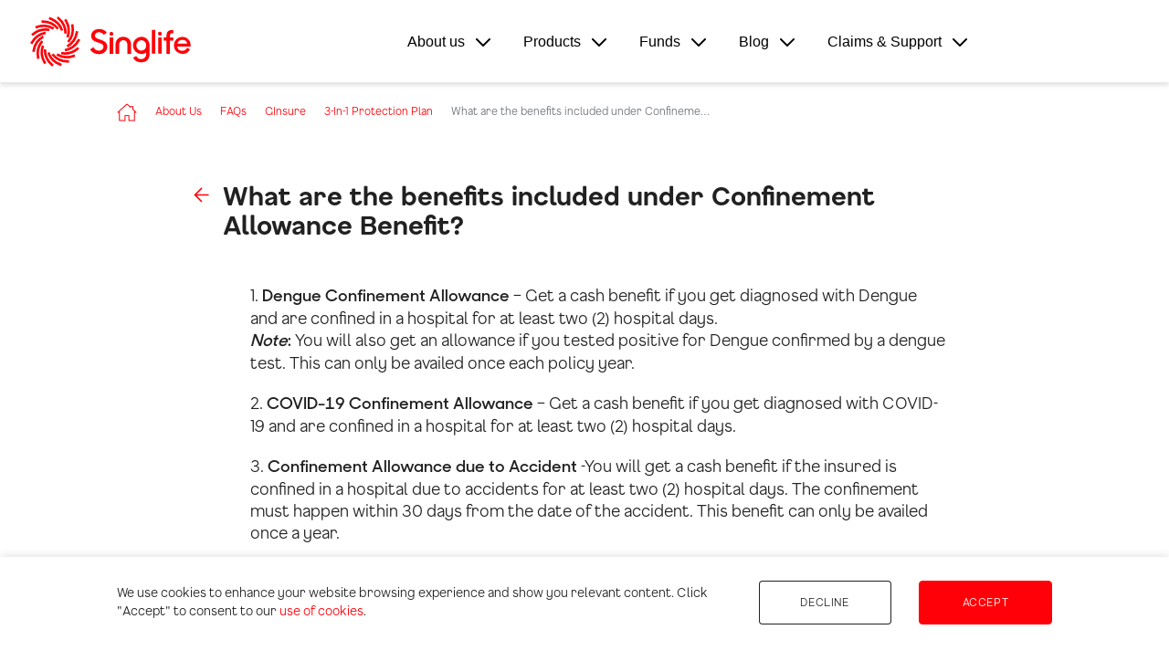

--- FILE ---
content_type: text/css; charset=UTF-8
request_url: https://singlife.com.ph/site.css?v=46f340efd181791403045ea6c370dac1
body_size: 22832
content:
@media only screen and (max-width:990px){.desktop-img{display:none !important}}.mobile-img{display:none !important}@media only screen and (max-width:990px){.mobile-img{display:block !important}.mobile-img.mobile-img-flex{display:flex !important}}@font-face{font-family:"SharpSans";src:url("https://6rt99wqv.media.zestyio.com/SharpSans-Medium.ttf")}@font-face{font-family:"SharpSans-Bold";src:url("https://6rt99wqv.media.zestyio.com/SharpSans-Bold.ttf")}@font-face{font-family:"SharpSansDispNo1-Medium";src:url("https://6rt99wqv.media.zestyio.com/SharpSans-Medium.ryLY20Fyv.ttf")}@font-face{font-family:"SharpSansDispNo1-Semibold";src:url("https://6rt99wqv.media.zestyio.com/SharpSansDispNo1-Semibold.HkfQQXapu.otf")}@font-face{font-family:"SharpSansDispNo1-Bold";src:url("https://6rt99wqv.media.zestyio.com/SharpSansDispNo1-Semibold.otf")}@font-face{font-family:"SharpSansDispNo1-Light";src:url("https://6rt99wqv.media.zestyio.com/SharpSansDispNo1-Light.otf")}@font-face{font-family:"SharpSansDispNo1-BookIt";src:url("https://6rt99wqv.media.zestyio.com/SharpSansDispNo1-BookIt.otf")}@font-face{font-family:"F37GruffySoft-Black";src:url("https://6rt99wqv.media.zestyio.com/F37GruffySoft-Black.otf")}@font-face{font-family:"F37GruffySoft-Light";src:url("https://6rt99wqv.media.zestyio.com/F37GruffySoft-Light.otf")}@font-face{font-family:"F37GruffySoft-Medium";src:url("https://6rt99wqv.media.zestyio.com/F37GruffySoft-Medium.otf")}@font-face{font-family:"F37GruffySoft-Bold";src:url("https://6rt99wqv.media.zestyio.com/F37GruffySoft-Bold.otf")}@font-face{font-family:"F37GruffySoft-LightItalic";src:url("https://6rt99wqv.media.zestyio.com/F37GruffySoft-LightItalic.otf")}.font-sharp-sans{font-family:"F37GruffySoft-Black"}.font-sharp-sans.bold{font-family:"F37GruffySoft-Bold"}.font-sharp-sans.normal{font-family:"F37GruffySoft"}.font-sharp-sans-display.light{font-family:"F37GruffySoft-Black"}.font-sharp-sans-display.medium{font-family:"F37GruffySoft-Light";font-weight:400 !important}.font-sharp-sans-display.bold{font-family:"F37GruffySoft-Bold"}.font-sharp-sans-display.italic{font-family:"F37GruffySoft-LightItalic"}.font-sharp-sans-display.sBold{font-family:"F37GruffySoft-Bold";opacity:1 !important}.font-sharp-sans-display.sBold:hover{opacity:1 !important;color:#000 !important}.font-uppercase{text-transform:uppercase !important}.font-capitalize{text-transform:capitalize !important}.corporate-content{display:flex;justify-content:center;flex-wrap:wrap}@media only screen and (max-width:990px){.corporate-content{padding:0 !important}}.corporate-card{margin:0 10px;width:358px}@media only screen and (max-width:990px){.corporate-card{width:48%;margin:0 1%}.corporate-card .gray-border-box{height:274px !important}}@media only screen and (max-width:600px){.corporate-card{max-width:358px;width:100%;margin:0}.corporate-card:not(:last-child){margin-bottom:30px}.corporate-card .gray-border-box{margin:0}}#bannerSections.with-announcement{padding-top:192px !important}@media only screen and (max-width:990px){#bannerSections.with-announcement{padding-top:152px !important}}html,body,div,span,applet,object,iframe,h1,h2,h3,h4,h5,h6,p,blockquote,pre,abbr,acronym,address,big,cite,code,del,dfn,em,img,ins,kbd,q,s,samp,small,strike,strong,sub,sup,tt,var,b,u,i,center,dl,dt,dd,ol,ul,li,fieldset,form,label,legend,table,caption,tbody,tfoot,thead,tr,th,td,article,aside,canvas,details,embed,figure,figcaption,footer,header,hgroup,menu,nav,output,ruby,section,summary,time,mark,audio,video{margin:0;padding:0;border:0;font-size:100%;font:inherit;vertical-align:baseline}article,aside,details,figcaption,figure,footer,header,hgroup,menu,nav,section{display:block}body{line-height:1;font-size:12px}ol,ul{list-style:none}blockquote,q{quotes:none}table{border-collapse:collapse;border-spacing:0}html{font-size:16px !important;scroll-behavior:smooth}a{cursor:pointer}p{margin:0 !important}.m-0{margin:0}.p-0{padding:0 !important}.pt-112-x{padding-top:112px !important}.w-100{width:100% !important}.w-80{width:80% !important}.w-60{width:60% !important}.font-weight-400{font-weight:400 !important}.font-weight-500{font-weight:500 !important}.font-weight-600{font-weight:600 !important}.font-weight-700{font-weight:700 !important}.hidden{display:none !important}.collapse.in{display:block !important}.button{font-size:.75rem !important;border-radius:4px !important;border:1px solid !important}.theme-banner-button{font-size:.75rem !important;border-radius:4px !important;border:1px solid !important;height:48px !important;width:180px !important}.theme-normal-button{font-size:.75rem !important;border-radius:4px !important;border:1px solid !important;height:48px !important;width:180px}.small-button{border-radius:5px !important;width:auto}@media only screen and (max-width:990px){.small-button{height:40px !important}}.default-button{color:#000;border-color:#000;background-color:#fff}.default-button:hover{background-color:#ccc}.default-button:focus{-webkit-box-shadow:inset 2px 2px 10px 1px rgba(0,0,0,0.5);-moz-box-shadow:inset 2px 2px 10px 1px rgba(0,0,0,0.5);box-shadow:inset 2px 2px 10px 1px rgba(0,0,0,0.5)}.default-button:disabled{border-color:#f5f5f5;background-color:#f5f5f5}.primary-button{color:#fff !important;border-color:#ff0008 !important;background-color:#ff0008 !important}.primary-button:hover{border-color:#d10007 !important;background-color:#d10007 !important}.primary-button:focus{border-color:#d10007 !important;background-color:#d10007 !important;-webkit-box-shadow:2px 2px 10px 1px rgba(0,0,0,0.5);-moz-box-shadow:2px 2px 10px 1px rgba(0,0,0,0.5);box-shadow:2px 2px 10px 1px rgba(0,0,0,0.5)}.primary-button:disabled{border-color:#ff8b8e !important;background-color:#ff8b8e !important}.primary-button:active{border-color:#d10007 !important;background-color:#d10007 !important}.secondary-button{color:#ff0008;border-color:#ff0008;background-color:#fff}.secondary-button:hover{border-color:#d10007;background-color:#d10007}.secondary-button:focus{border-color:#d10007;background-color:#d10007;-webkit-box-shadow:inset 2px 2px 10px 1px rgba(0,0,0,0.5);-moz-box-shadow:inset 2px 2px 10px 1px rgba(0,0,0,0.5);box-shadow:inset 2px 2px 10px 1px rgba(0,0,0,0.5)}.secondary-button:disabled{border-color:#ff8b8e;background-color:#ff8b8e}.secondary-button:active{border-color:#d10007;background-color:#d10007}.teal-button{color:#fff !important;border-color:#6cd3c9 !important;background-color:#6cd3c9 !important}.teal-button:hover{border-color:#59ada5 !important;background-color:#59ada5 !important}.teal-button:focus{border-color:#59ada5 !important;background-color:#59ada5 !important;-webkit-box-shadow:inset 2px 2px 10px 1px rgba(0,0,0,0.5);-moz-box-shadow:inset 2px 2px 10px 1px rgba(0,0,0,0.5);box-shadow:inset 2px 2px 10px 1px rgba(0,0,0,0.5)}.teal-button:disabled{border-color:#bcebe6 !important;background-color:#bcebe6 !important}.teal-button:active{border-color:#59ada5 !important;background-color:#59ada5 !important}.link-button{font-size:12px;font-stretch:normal;font-style:normal;line-height:normal;letter-spacing:.8px;cursor:pointer}.primary-link-button{font-size:12px;font-stretch:normal;font-style:normal;line-height:normal;letter-spacing:.8px;cursor:pointer;color:#ff0008 !important;display:block;font-weight:600;text-transform:uppercase}.primary-link-button:hover{color:#d10007 !important;text-decoration:none}.primary-link-button:focus{color:#d10007 !important}.primary-link-button.transform-default{text-transform:unset !important}.primary-link-button:not([href]){color:#ff0008 !important}.primary-link-button:not([href]):hover{color:#d10007 !important;text-decoration:none}.primary-link-button:not([href]):focus{color:#d10007 !important}.primary-link-button:not([href]).transform-default{text-transform:unset !important}.default-link-button{font-size:12px;font-stretch:normal;font-style:normal;line-height:normal;letter-spacing:.8px;cursor:pointer;color:#000 !important;display:block;font-weight:500;text-transform:uppercase}.default-link-button:hover{color:#333 !important;text-decoration:none}.default-link-button:focus{color:#333 !important}.default-link-button.transform-default{text-transform:unset !important}.default-link-button:not([href]){color:#333 !important}.default-link-button:not([href]):hover{color:#333 !important;text-decoration:none}.default-link-button:not([href]):focus{color:#333 !important}.default-link-button:not([href]).transform-default{text-transform:unset !important}.light-link-button{display:block;font-size:14px;font-weight:500;color:#fff}.light-link-button.mail{text-decoration:underline}.light-link-button:hover,.light-link-button:active,.light-link-button:focus{color:inherit;text-decoration:underline !important}.mui-textfield>input,.mui-textfield>textarea{border-bottom:1px solid #7f7f7f !important;font-family:"SharpSansDispNo1-Medium";font-size:18px}.mui-textfield>input:focus,.mui-textfield>textarea:focus{border-bottom:1px solid #ff0008 !important}.mui-textfield>input ~ label,.mui-textfield>textarea ~ label{color:#7f7f7f;font-family:"SharpSansDispNo1-Medium";font-size:14px}.mui-textfield>input:focus ~ label,.mui-textfield>textarea:focus ~ label{color:#ff0008 !important}.text-fld.error{border-bottom:1px solid #ff0008 !important}.text-area-fld{border-radius:0;border:1px solid #7f7f7f;font-family:"SharpSansDispNo1-Medium";font-size:18px;outline:none !important;box-shadow:none !important;padding:1rem;resize:none}.text-area-fld:focus{border:1px solid #ff0008 !important}.theme-text-primary{color:#ff0008}.theme-text-primary.anchor{text-decoration:none !important}.theme-text-primary.anchor:hover,.theme-text-primary.anchor:focus,.theme-text-primary.anchor:active{color:#d10007 !important}.theme-text-white{color:#fff !important}.theme-text-white.anchor{text-decoration:none !important}.theme-text-white.anchor:hover,.theme-text-white.anchor:focus,.theme-text-white.anchor:active{color:#fff !important}.typography-block{display:block}.typography-table-cell{display:table-cell !important}.typography-display{display:block;font-size:3.75rem;line-height:4.25rem;font-weight:500;letter-spacing:-0.02em}@media only screen and (max-width:990px){.typography-display{font-size:2.5rem;line-height:3rem;font-weight:500;letter-spacing:-0.02em}}.banner-sections{display:block}@media only screen and (max-width:990px){.banner-sections{display:none !important}}@media only screen and (max-width:990px){.col-header-app{margin:auto}}@media screen and (max-width:990px){#banner_image{text-align:center}}@media screen and (max-width:990px){#banner{max-width:450.17px !important}}@media screen and (max-width:990px){.huawei-mobile{width:375px;height:132px}}@media screen and (max-width:765px){.huawei-mobile{width:317px;height:112px}}.typography-h5-reg{display:block;font-size:22.5px !important;line-height:28.13px !important;font-weight:400}@media only screen and (max-width:990px){.typography-h5-reg.mobile{font-size:14px !important;line-height:17.5px !important}}@media screen and (max-width:990px){.typography-h6{font-size:1.5rem !important;padding-top:40px;padding-right:10px}}@media screen and (max-width:580px){.typography-h6{font-size:unset !important;padding-top:unset}}.app-web-icons{display:block}@media only screen and (max-width:990px){.app-web-icons{display:none}}.app-mobile-icons{display:none !important}@media only screen and (max-width:990px){.app-mobile-icons{display:block !important}}@media only screen and (max-width:990px){.image-mobile-header{margin-left:20px !important}}.app-header-qr{max-width:126px;max-height:126px}@media only screen and (max-width:990px){.app-header-qr{max-width:88px;max-height:88px;margin:auto}}.app-button-icons{max-width:176.9px;max-height:62px}@media only screen and (max-width:990px){.app-button-icons{max-width:131.05px;height:45.93px;margin:0 0 0 10px}}@media only screen and (max-width:990px){.app-button-store-header{max-width:131.05px;height:45.93px}}.app-header-title{width:520px;height:132px;font-size:55px;font-weight:600;line-height:66px}@media only screen and (max-width:990px){.app-header-title{text-align:center;width:100%;height:84px;font-size:35px;font-weight:600;line-height:42px;margin-top:50px}}.app-header-description{width:305px;height:60px;font-weight:600;font-size:25px;line-height:30px}@media only screen and (max-width:990px){.app-header-description{text-align:center;width:100%;height:42px;top:213px;left:102px;font-size:16px;font-weight:600;line-height:21.04px}}.typography-h1{display:block;font-size:3rem;line-height:3.25rem;font-weight:600}@media only screen and (max-width:990px){.typography-h1{font-size:1.75rem;line-height:36.82px;font-weight:600}}.typography-app-h1{display:block;font-size:3.375rem;line-height:4rem;font-weight:600}@media only screen and (max-width:990px){.typography-app-h1{padding-top:2px !important;text-align:center;font-size:2.1875rem;line-height:36.82px;font-family:"SharpSansDispNo1";font-weight:600}}.typography-app-spiel{display:block;font-size:1.5rem;line-height:1.875rem;font-weight:600 !important;padding-top:23px}@media only screen and (max-width:990px){.typography-app-spiel{font-size:1rem;line-height:1.875rem;font-weight:600}}.typography-h2{display:block;font-size:2.25rem;line-height:2.5rem;font-weight:600}@media only screen and (max-width:990px){.typography-h2.mobile{font-size:1.5rem;line-height:1.75rem;font-weight:600}}.typography-h3{display:block;font-size:1.75rem;line-height:2rem;font-weight:600}@media only screen and (max-width:990px){.typography-h3{font-size:1.25rem;line-height:1.5rem;font-weight:600}}.typography-h4{display:block;font-size:1.25rem;line-height:1.5rem;font-weight:600}@media only screen and (max-width:990px){.typography-h4.mobile{font-size:.875rem;line-height:1rem;font-weight:600}}.typography-strap{display:block;font-size:1.5rem;line-height:2rem;font-weight:400}@media only screen and (max-width:990px){.typography-strap{font-size:18px;line-height:1.5rem}}.typography-strap-app{display:block;margin-top:2rem;font-size:1.5rem;line-height:2rem;font-weight:400}@media only screen and (max-width:990px){.typography-strap-app{font-size:16px;line-height:1.25rem;text-align:center;margin-top:0 !important}}.banner-text p{padding:10px 0}.banner-text em{font-style:italic !important}.banner-text strong{font-family:"SharpSansDispNo1-Bold"}.banner-text blockquote{quotes:"" " " "" !important}.typography-body{display:block;font-size:1.125rem;line-height:1.5rem;font-weight:400}.typography-body.highlight{font-weight:600;letter-spacing:.015em}@media only screen and (max-width:990px){.typography-body.mobile{font-size:.875rem;line-height:1.25rem;font-weight:400}}.typography-body-small{display:block;font-size:.875rem;line-height:1.25rem;font-weight:400}@media only screen and (max-width:990px){.typography-body-small.mobile{font-size:9px;line-height:14px}}.typography-note{display:block;font-size:1rem;font-weight:500}@media only screen and (max-width:990px){.typography-note{font-size:.875rem}}.typography-header{display:block;font-size:1rem;line-height:1rem;font-weight:400}.typography-header.selected{font-weight:600;letter-spacing:.03em}.typography-eyebrow{display:block;font-size:.75rem;line-height:1rem;font-weight:600;letter-spacing:.8px;height:17px}@media only screen and (max-width:990px){.typography-eyebrow{font-size:.75rem;line-height:1rem}}.typography-button-label{display:block;font-size:.875rem;line-height:1rem;font-weight:600;letter-spacing:.08em}@media only screen and (max-width:990px){.typography-button-label{font-size:.75rem}}.typography-label{display:block;align-items:center;display:flex;font-size:.75rem;line-height:1rem}.typography-label .error{font-weight:500}.typography-label .hint{font-weight:400}.typography-text-icon{font-size:5px}.modal-content{border:0;padding:48px 26px}.modal-contents>p,.modal-contents>div>p,.modal-contents>div>div>p,.modal-contents>div>div>div>p,.modal-contents>div>div>div>div>p,.modal-contents>div>div>div>div>div>p,.modal-contents>div>div>div>div>div>div>p,.modal-contents>div>div>div>div>div>div>div>p,.modal-contents>div>div>div>div>div>div>div>div p,.modal-contents>div>div>div>div>div>div>div>div>p .modal-contents>div>div>div>div>div>div>div>div>div>p,.modal-contents>div>div>div>div>div>div>div>div>div>div>p,.modal-contents>div>div>div>div>div>div>div>div>div>div>div>p,.modal-contents>div>div>div>div>div>div>div>div>div>div>div>div>p,.modal-contents>div>div>div>div>div>div>div>div>div>div>div>div>div>p,.modal-contents>div>div>div>div>div>div>div>div>div>div>div>div>div>div>p,.modal-contents>div>div>div>div>div>div>div>div>div>div>div>div>div>div>div>p,.modal-contents>div>div>div>div>div>div>div>div>div>div>div>div>div>div>div>div>p{margin-bottom:10px !important}.modal-body a{text-decoration:underline}.modal-close-btn{position:absolute;right:16px;top:16px;z-index:9}.modal-close-btn:not([href]){color:#ff0008 !important}.modal-close-btn:hover{color:#d10007 !important}body.modal-open{overflow:hidden !important}.modal{padding-right:0 !important}.main{display:flex;flex-direction:column;justify-content:center;overflow:hidden;width:100%;background-color:#fff}.body-content{align-items:center;background-color:#fff;display:flex;justify-content:center;overflow:hidden;padding:81px 0;transition:background-color .5s ease;-moz-transition:background-color .5s ease;-webkit-transition:background-color .5s ease;-o-transition:background-color .5s ease;-ms-transition:background-color .5s ease;width:100%}.body-content.gray{background-color:#fafafa;padding:25vh 0}.body-content.red{background-color:#ff0008;padding:81px 0}.body-content.darkRed{background-color:#cf0004;padding:81px 0}.body-content.black{background-color:#000;padding:81px 0}.body-content.light-blue{background-color:#f1fbfa;padding:81px 0}.body-content.gradient{background:#53636d;background:-moz-linear-gradient(260deg,#53636d 0,#92a2a8 100%);background:-webkit-linear-gradient(260deg,#53636d 0,#92a2a8 100%);background:linear-gradient(260deg,#53636d 0,#92a2a8 100%);filter:progid:DXImageTransform.Microsoft.gradient(startColorstr="#53636d",endColorstr="#92a2a8",GradientType=1);color:#fff;padding:46px 0}.body-container{max-width:1440px;width:80%}.body-container.red-footer{background-color:#d10007;height:648px;width:100%}.body-container.force-wide{width:100% !important}.body-container.homepage-carousel{width:390.87px;height:250.2px}@media only screen and (max-width:990px){.body-container{width:85%}}.content-center-left{text-align:center}@media only screen and (max-width:990px){.content-center-left{text-align:left}}.mui-container-fluid{padding:0 !important}.card{width:100% !important;border:none !important;border-radius:0 !important;background-color:transparent !important}.card.multiple-cards{padding:0;margin:64px 0 0 0;min-height:0}.card.multiple-cards li:nth-child(-n+3){margin-top:0}@media only screen and (max-width:990px){.card.multiple-cards{padding:0;margin:0}}@media only screen and (max-width:990px){.card{flex:unset !important}}.card-deck.multiple-cards{display:grid;grid-template-columns:repeat(3,minmax(31.33%,1fr));grid-gap:0 3%}@media only screen and (max-width:990px){.card-deck.multiple-cards{grid-template-columns:unset !important;grid-gap:unset !important}}.card-deck.multiple-articles{display:grid;grid-template-columns:repeat(3,minmax(33.85%,1fr));grid-gap:0 1%}@media only screen and (max-width:990px){.card-deck.multiple-articles{grid-template-columns:unset !important;grid-gap:unset !important}}.card-deck.dual-cards{display:grid;grid-template-columns:repeat(2,minmax(41.33%,1fr));grid-gap:3%}@media only screen and (max-width:990px){.card-deck.dual-cards{grid-template-columns:unset !important;grid-gap:unset !important}}@media only screen and (max-width:990px){.card-deck{display:unset}}.card-img,.card-img-top{border-radius:0}.gray-border-box{align-items:flex-start;background-color:#fff;border:1px solid #f5f5f5;border-radius:4px;display:flex !important;flex-direction:column;height:350px !important;margin:auto;padding:40px;color:#000 !important}.gray-border-box:hover,.gray-border-box:active,.gray-border-box:focus{text-decoration:none !important}.gray-border-box.corporate-button{align-items:center !important;display:flex;flex-direction:row !important;height:86px !important;justify-content:space-between !important;padding:27px 35px !important;width:100% !important;margin-left:0 !important;margin-right:0 !important}@media only screen and (max-width:990px){.gray-border-box.corporate-button{padding:15px !important;height:53px !important}}@media only screen and (max-width:990px){.gray-border-box{margin:0 5px;padding:25px}}.gray-border-box img{margin:0 auto !important}.slick-dots{display:flex;justify-content:center;margin-bottom:0}.slick-dots li{margin:0 5px}.slick-dots li button{background-color:#fff;padding:0;border:0;outline:0;border-radius:50%;height:8px;width:8px;color:transparent;font-size:0}.slick-dots li button::before{content:''}.slick-dots li.slick-active button{background-color:#ff0008}.highlight{background-color:rgba(255,55,55,0.3)}#customerSlider .slick-dots li button{background-color:#e5e5e5}#customerSlider .slick-dots li.slick-active button{background-color:#ff0008}.slick-slide:focus,.slick-slide:active,.slick-slide:hover{outline:0}.slick-slide img{display:unset !important}.protect-sub-banner-description strong{color:#6cd3c9}@media only screen and (max-width:990px){.protect-container{padding-top:0 !important}}@media only screen and (max-width:990px){.protect-icon-items-div{margin-top:40px;padding-left:0 !important;padding-right:0 !important}}.protect-icon-items{margin-bottom:50px}.protect-icon-items:last-child{margin-bottom:0}.gc-product-div{margin-top:162px}.gc-product-div:first-child{margin-top:0}@media only screen and (max-width:990px){.gc-product-title{margin-top:32px !important}}.box-image-passionate-team{display:flex;justify-content:center}@media only screen and (max-width:990px){.box-image-passionate-team{flex-wrap:wrap;width:325px;margin-left:auto;margin-right:auto}}.box-image-column{min-width:150px;display:inline-block;padding-left:12px;padding-right:12px;margin-bottom:24px}.box-image-column:nth-child(even){padding-top:75px}@media only screen and (max-width:990px){.box-image-column:nth-child(even){padding-left:6px;padding-right:0}.box-image-column:nth-child(even) .box-show-info{right:0 !important;left:unset !important}.box-image-column:nth-child(even) .box-show-info-image{text-align:right;padding-left:0}}@media only screen and (max-width:990px){.box-image-column:nth-child(odd){padding-left:0;padding-right:6px}.box-image-column:nth-child(odd) .box-show-info{left:0 !important}.box-image-column:nth-child(odd) .box-show-info-image{text-align:left;padding-left:0}}.box-image-hover-div{position:relative;margin-bottom:24px}.box-image-hover-div:hover{cursor:pointer}.box-image-hover-div:hover .box-show-info{opacity:1;display:block}.box-show-info{position:absolute;width:272px;min-height:200px;left:-16px;bottom:0;opacity:0;z-index:2;transition:all .2s ease-in-out;display:none}.box-show-info-header{text-align:center;background-color:#fff;padding:16px;border-radius:4px;color:#000 !important;box-shadow:0 4px 4px rgba(0,0,0,0.25);margin-bottom:16px}.text-fix-small{font-size:14px !important;line-height:20px !important}.text-name-small{font-size:10px;line-height:16px;font-weight:600;letter-spacing:.08em}.box-show-info-image{padding-left:16px;padding-right:16px}@media only screen and (max-width:990px){.box-show-info-image{padding-right:0;text-align:right}}.size-full{max-width:100%;height:auto}@media only screen and (max-width:990px){.hidden-slider-mobile{display:none}}.show-slider-mobile{display:none}@media only screen and (max-width:990px){.show-slider-mobile{display:block}}.slider-card-container{width:100% !important;display:inline-block !important}.show-slider-mobile .slick-list{overflow:visible !important}.search-fld-div{margin-top:112px}@media only screen and (max-width:990px){.search-fld-div{margin-top:72px}}.search-fld-div.with-announcement{margin-top:192px}@media only screen and (max-width:990px){.search-fld-div.with-announcement{margin-top:152px}}.search-fld-container{position:relative}.search-fld{background-color:transparent !important;border:0;outline:none !important;box-shadow:none !important;height:71px;padding:0 41px;font-size:1.5rem}@media only screen and (max-width:990px){.search-fld{font-size:16px;white-space:nowrap;text-overflow:ellipsis}}.search-icon-left{color:#ccc;position:absolute !important;left:0;top:23px}.search-icon-left:hover{color:#000}.search-icon-right{color:#000;position:absolute !important;right:0;top:23px}.search-icon-right:hover,.search-icon-right:focus,.search-icon-right:active{color:#333}.search-result-div{width:840px !important}@media only screen and (max-width:990px){.search-result-div{width:85% !important}}.search-pagination-div{width:840px !important}@media only screen and (max-width:990px){.search-pagination-div{width:85% !important}}.page-item{padding-right:25px !important}.page-item:last-child{padding-right:0 !important}.page-item.active .page-link{color:#ff454b !important}.page-item a:hover{text-decoration:underline !important}.page-link{background-color:transparent !important;border:none !important;color:#000 !important;padding:0 !important}.search-result-content{width:100%;position:relative;overflow:hidden;height:auto;padding-bottom:33px;margin-bottom:30px;border-bottom:1px solid #ccc}.contact-container{padding:0 !important}@media only screen and (max-width:990px){.contact-container{width:100% !important}}@media only screen and (max-width:990px){.contact-body{padding:0 7.5% !important}}.contact-scroll-x{overflow-x:scroll;-ms-overflow-style:none;scrollbar-width:none;padding-top:10px}.contact-scroll-x::-webkit-scrollbar{display:none}.contact-types{display:flex;flex-direction:row;min-width:340px;width:100%}.contact-types li{white-space:nowrap;margin-right:20px}.contact-types li:last-child{margin-right:0}@media only screen and (max-width:990px){.contact-types li:last-child{padding-right:7.5%}}@media only screen and (max-width:990px){.contact-types{padding-left:7.5%}}.account-banner{background-position:45vw 0 !important;background-size:1500px !important;height:833px !important}@media only screen and (max-width:990px){.account-banner{height:inherit !important;padding:153px 0 81px !important}}.contact-banner{background-position:50vw -15vw !important;background-size:1160px !important;height:auto !important;padding-bottom:81px !important}@media only screen and (max-width:990px){.contact-banner{padding-top:81px !important}}.header-search{align-items:center;background-color:#fafafa;justify-content:center;display:none;position:absolute;width:100% !important;z-index:201;top:112px;left:0;padding:0}.header-search.with-announcement{top:192px}@media only screen and (max-width:990px){.header-search.with-announcement{top:152px !important}}.header-search.show{display:flex}@media only screen and (max-width:990px){.header-search{top:72px}}.blog-related-articles-div{padding-left:40px !important}@media only screen and (max-width:990px){.blog-related-articles-div{display:none}}.blog-related-articles-mobile{display:none !important}@media only screen and (max-width:990px){.blog-related-articles-mobile{display:flex !important}}@media only screen and (max-width:990px){.blog-products-div{background-color:#fff !important}}.blog-related-article-list{display:flex;flex-direction:row;height:auto;width:100%;margin-bottom:24px}.blog-related-article-list:last-child{margin-bottom:0}.blog-related-article-list-img{display:flex;align-items:center;justify-content:center;height:100px;width:100px;overflow:hidden}.blog-related-article-list-img img{height:100%}.blog-related-article-list-video{display:flex;align-items:center;justify-content:center;height:100px;width:100px;overflow:hidden}.blog-related-article-list-video img{height:100%}.blog-related-article-list-content{width:calc(100% - 100px);height:auto}.bralc-title{display:block;font-size:.875rem}.bra-by-line{font-size:.75rem}.blog-tagging{display:block;font-size:.875rem;letter-spacing:.93px}@media only screen and (max-width:990px){.blog-tagging{font-size:.75rem}}.blog-by-line{align-items:center;display:flex;font-size:.875rem}@media only screen and (max-width:990px){.blog-by-line{font-size:.75rem}}.blog-share{display:block;font-size:1.125rem}@media only screen and (max-width:990px){.blog-share{font-size:.75rem}}.blog-related-articles{display:block;font-size:.75rem}.article-content p{padding:10px 0}.article-content p span{background-color:transparent !important;color:#ff0008}.article-content strong{font-family:"SharpSansDispNo1-Semibold"}.article-content em{font-style:italic}.article-content img{display:block;margin:0 auto;text-align:center}@media only screen and (max-width:990px){.article-content img{width:100%;height:auto}}.article-content ul{list-style-type:disc;list-style-position:inside}.article-content ol{list-style-type:decimal;list-style-position:inside}.banner-content{background-color:#fff;padding-top:120px;background-size:cover;background-position:right;background-repeat:no-repeat;display:flex;flex-wrap:wrap;z-index:1}.banner-content.bc-wo-breadcrumb{padding:0 0 32px;margin-top:112px}@media only screen and (max-width:990px){.banner-content.bc-wo-breadcrumb{padding:32px 0 0;margin-top:72px}}.banner-content.bc-w-breadcrumb{padding:112px 0 32px}@media only screen and (max-width:990px){.banner-content.bc-w-breadcrumb{padding:32px 0 0}}.banner-content.bc-w-breadcrumb.with-announcement{padding-top:192px}@media only screen and (max-width:990px){.banner-content.bc-w-breadcrumb.with-announcement{padding-top:32px}}@media only screen and (max-width:990px){.banner-content{height:auto;background-image:none !important;margin-bottom:0}}@media only screen and (min-width:1441px){.banner-content{height:63vw;margin-bottom:-9vw}}@media only screen and (max-width:990px){.banner-content-text{padding-top:0 !important;margin-top:0 !important}}@media only screen and (max-width:990px){.custom-margin-top>div:nth-child(2){margin-top:35px !important}}.banner-mobile-img{display:none}@media only screen and (max-width:990px){.banner-mobile-img{display:block;object-fit:cover;object-position:left;position:relative;height:96vw;margin-bottom:-17vw}}.banner-mobile-img img{height:93vw;position:absolute;right:0}@media only screen and (max-width:990px){.subscribe-padding{padding-top:25vw !important}}.subscribe-note a{color:#ff0008;text-decoration:underline}.subscribe-note a:hover{color:#d10007}.security-note{max-width:680px;margin:auto}@media only screen and (max-width:990px){.security-note{width:100%}}.security-note a{color:inherit;text-decoration:underline}.security-note a:hover{color:inherit}.cookie-note a{color:#ff0008;text-decoration:none}.cookie-note a:hover{color:#ff0008}.flex{display:flex}.flex-space-between-center{display:flex;justify-content:space-between;align-items:center}@media only screen and (max-width:990px){.flex-space-between-center-mobile{flex-direction:column}}@media only screen and (max-width:990px){.flex-mobile-align-center{align-items:center;display:flex}}.flex-align-center{align-items:center;display:flex}.flex-align-center.column{justify-content:center;flex-direction:column}.flex-top{display:flex;align-items:flex-start}.flex-start{display:flex;align-items:flex-start;flex-direction:column}@media only screen and (max-width:990px){.flex-start-mobile{align-items:center}}.flex-end{display:flex;align-items:flex-end;flex-direction:column}@media only screen and (max-width:990px){.flex-end-mobile{align-items:center}}.flex-auto-0{flex:0 0 auto !important}.header-menu-btn:hover{opacity:.7}@media only screen and (max-width:990px){.desktop-menu{display:none !important}}.toggle-menu{display:none !important}@media only screen and (max-width:990px){.toggle-menu{display:flex !important}}.sidenav{display:none;position:fixed;z-index:202;top:0;left:0;background-color:#fff;overflow-x:auto;transition:all .5s ease-out;transform:translateX(-120%);height:100vh;width:85vw;box-shadow:-10px 0 10px rgba(0,0,0,0.1)}@media only screen and (max-width:990px){.sidenav{display:block}}.box-btn-close-top{position:sticky;position:-webkit-sticky;background-color:#fff;top:0}.box-btn{border:0;display:inline-block;font-weight:600;color:#000;text-align:center;vertical-align:middle;user-select:none;background-color:transparent;letter-spacing:.08em;padding-right:2rem;line-height:16px}.box-btn:focus,.box-btn:active,.box-btn:hover{border:0;outline:0}.box-btn-close{padding:41.12px 29.12px !important}.box-logo{width:206.4px;height:64px}.box-menu{padding-bottom:100px;height:auto;width:100%}.box-menu-buttons{align-items:center;display:flex;justify-content:space-between;width:100%}.box-menu-buttons.sb{padding:0 1.25rem}.box-menu-buttons a{color:#000;padding:1.25rem}.box-menu-buttons a:hover{color:#333;text-decoration:none}.box-submenu.red-bg{background-color:#ff0008}.box-submenu.teal-bg{background-color:#6cd3c9}.box-submenu .box-menu{padding-bottom:0}.box-submenu .box-menu-buttons a{color:#fff;padding:1.25rem}.box-submenu .box-menu-buttons a:hover{text-decoration:none}.footer-nav{background-color:#000;color:#fff;display:flex;justify-content:space-around;padding:64px 0}.info-hub-footer{background-color:#000;color:#fff;display:flex;justify-content:space-around;padding:64px 0}.footer-divider{border:.1px solid #fff}.footer-div{padding:0 !important}@media only screen and (max-width:990px){.footer-div{margin-top:3rem}}.footer-link a{color:#fff !important}.hp-svg-image-div{max-height:270px !important}.hp-svg-image-div>img{max-height:270px;width:auto}@media only screen and (max-width:990px){.hp-svg-image-div{height:auto}.hp-svg-image-div>img{max-height:unset !important;width:100%}}.hp-svg-image-holder{width:80%;margin:auto}@media only screen and (max-width:990px){.hp-insurance-div-margin{margin-top:32px;padding:0}.hp-insurance-div-margin:first-child{margin-top:0}}@media only screen and (max-width:990px){.insurance-main{margin:0 !important;padding:0 !important}}@media only screen and (max-width:990px){.insurance-types{width:100%}}.insurance-body{padding:0 7.5%}.insurance-101-title img{width:64px;height:64px;margin-right:22px}.insurance-101-desc{margin-left:86px;font-weight:normal !important;line-height:normal !important}.insurance-101-desc strong{font-family:"SharpSansDispNo1-Bold"}.insurance-101-desc p{padding-bottom:20px}.insurance-101-desc ul{list-style-type:disc;list-style-position:inside}.insurance-101-desc ol{list-style-type:decimal;list-style-position:inside}.insurance-101-desc li{padding:10px 0}@media only screen and (max-width:990px){.insurance-101-desc{margin-left:0;font-size:1rem !important;line-height:normal !important}}@media only screen and (max-width:990px){.insurance-scroll-x{overflow-x:scroll;-ms-overflow-style:none;scrollbar-width:none;padding-top:10px}.insurance-scroll-x::-webkit-scrollbar{display:none}}.insurance-tabs li{align-items:center;display:flex;margin-bottom:34px;cursor:pointer}.insurance-tabs li.active{cursor:unset}.insurance-tabs li.active span{color:#ff0008}.insurance-tabs li div{height:50px;width:50px;margin-right:24px}.insurance-tabs li span{color:#ccc}.insurance-tabs li:last-child{margin-bottom:0}@media only screen and (max-width:990px){.insurance-tabs{align-items:center;display:flex;margin-bottom:32px;width:100%;padding-left:7.5%;min-width:624px}.insurance-tabs li{margin-bottom:0;margin-right:14px;width:auto;white-space:nowrap}.insurance-tabs li:last-child{margin-right:0;padding-right:7.5%}.insurance-tabs li span{font-size:1.125rem !important}.insurance-tabs li div{display:none}}.insurance-tab-img{width:100%}@media only screen and (max-width:990px){.div-margin{margin-top:48px !important}.div-margin:first-child{margin-top:0 !important}}.div-list-p{padding-left:7.5px !important;padding-right:7.5px !important}.div-list-p:first-child{padding-left:0 !important}.div-list-p:last-child{padding-right:0 !important}@media only screen and (max-width:990px){.div-list-p{padding:0 !important}}.div-list-m{margin-left:7.5px !important;margin-right:7.5px !important}.div-list-m:first-child{margin-left:0 !important}.div-list-m:last-child{margin-right:0 !important}@media only screen and (max-width:990px){.div-list-m{margin:48px 0 0 !important}.div-list-m:first-child{margin-top:0 !important}}.rec-image-holder{align-items:center;display:flex !important;justify-content:center;height:auto;overflow:hidden;width:100%}.rec-image-holder img,.rec-image-holder video{width:100%}.rec-image-holder iframe{height:446px;width:100%}@media only screen and (max-width:990px){.rec-image-holder iframe{height:186px}}.theme-breadcrumb{align-items:center;display:flex}.theme-breadcrumb i{color:#ccc;margin:0 10px}.breadcrumb-appended-link{align-items:center;display:flex;white-space:nowrap;overflow:hidden;text-overflow:ellipsis;max-width:30%}.breadcrumb-link{color:#ff0008 !important;font-size:12px;width:100%;overflow:hidden;text-overflow:ellipsis}.breadcrumb-link:hover{color:#d10007 !important}.breadcrumb-link:focus{color:#d10007 !important}.breadcrumb-link.active{color:#6d7278 !important;cursor:text}.breadcrumb-main{background-color:#fff;position:relative;top:0;padding-top:112px !important;z-index:2}@media only screen and (max-width:990px){.breadcrumb-main{position:relative;top:unset;padding-top:72px !important;z-index:unset}.breadcrumb-main.with-announcement{padding-top:0 !important}}.breadcrumb-main-wo-banner{padding-top:112px}@media only screen and (max-width:990px){.breadcrumb-main-wo-banner{padding-top:112px}}.breadcrumb-main-wo-banner.with-announcement{padding-top:192px}@media only screen and (max-width:990px){.breadcrumb-main-wo-banner.with-announcement{padding-top:152px}}.accordion-custom-button{border:1px solid #ccc;border-left:0;border-right:0;margin-top:-1px}.accordion-custom-button button{align-items:center;display:flex;justify-content:space-between;background:transparent;flex-wrap:wrap;border:0;width:100%;padding:28px 0;outline:0}.accordion-custom-button:first-child{border-bottom:0}.accordion-custom-button:last-child{border-top:0;border-bottom:1px solid #ccc}.accordion-active{background-color:#ff0008}.accordion-active a{color:#fff}.accordion-content{padding:26px 0;font-weight:normal !important}.accordion-content p{padding-bottom:20px}.accordion-content ul{list-style-type:disc;list-style-position:inside}.accordion-content ol{list-style-type:decimal;list-style-position:inside}.accordion-content li{padding:10px 0}.accordion-content a{color:#ff0008 !important;text-decoration:none !important}.accordion-content a:hover,.accordion-content a:focus,.accordion-content a:active{color:#d10007 !important}.accordion-content p a{color:#000 !important;text-decoration:underline !important}.accordion-content p a:hover,.accordion-content p a:focus,.accordion-content p a:active{color:#333 !important}.cookie-div{align-items:center;background-color:#fff;bottom:0;box-shadow:0 0 10px 0 rgba(0,0,0,0.15);display:flex;justify-content:space-around;padding:29px 0;padding-top:20px;padding-bottom:30px;position:fixed;width:100%;z-index:3}.cookie-link{display:inline-block !important}.cookie-content{align-items:center;display:flex}@media only screen and (max-width:990px){.cookie-content{display:block}}@media only screen and (max-width:990px){.cookie-buttons{margin-top:20px;margin-bottom:70px}}.about-singlife-logo{height:510px;position:absolute;right:0;width:50vw;top:32px}@media only screen and (max-width:990px){.about-singlife-logo{position:relative;display:block;width:100%;height:300px}.about-singlife-logo img{width:125vw;margin-left:-7.5%}}.body-relative{position:relative}.editor-desc-padding-10 p{padding:10px 0}.editor-desc-padding-5 p{padding:5px 0}.about-partners-content{margin:auto;max-width:990px}@media only screen and (max-width:1024px){.about-partners-content{width:100% !important}}.about-multiple-images{display:flex;align-items:center;justify-content:space-around;flex-wrap:wrap}.about-multiple-images img{width:210px}.about-multiple-images .ami-div{align-items:center;display:flex;justify-content:space-around;width:33.3%}.about-multiple-images .ami-div:nth-child(n+4){margin-top:40px}.about-multiple-images .ami-div img{width:210px !important}@media only screen and (max-width:990px){.about-multiple-images.summary{flex-direction:column !important}.about-multiple-images.summary .ami-div{margin-top:48px !important;padding:0;width:100%}.about-multiple-images.summary .ami-div img{width:80% !important}.about-multiple-images.summary .ami-div:first-child{margin-top:0 !important}}.about-multiple-images.start{justify-content:flex-start}@media only screen and (max-width:990px){.about-multiple-images{flex-wrap:wrap;justify-content:center}.about-multiple-images img{width:40%;max-width:210px;margin:0 4vw}.about-multiple-images img:last-child{margin-top:30px}}.about-partners-content-img{width:186px;height:55px;min-height:55px}@media only screen and (max-width:990px){.about-partners-content-img{width:40%;height:auto}}.blog-topics-main{width:100%}@media only screen and (max-width:990px){.blog-topics-main{overflow:unset !important}}.blog-topic-buttons-div{display:flex;flex-direction:row;justify-content:space-between}.blog-topic-buttons{width:80%;flex-grow:1;display:flex;flex-wrap:wrap;margin:-10px}@media only screen and (max-width:990px){.blog-topic-buttons{display:none}}@media only screen and (max-width:990px){#showTopicsBtn{display:none}}.blog-topic-mobile{display:none !important}@media only screen and (max-width:990px){.blog-topic-mobile{display:block !important}.blog-topic-mobile link-btn-desktop{display:none !important}}.blog-topic-mobile-menu{text-transform:uppercase}.blog-topic-mobile-menu.active{color:#ff0008}.blog-topic-button{width:160px;height:48px;border-radius:24px;border:solid 1px #000;color:#000;background-color:#fff;text-transform:uppercase;font-size:.75rem;outline:none !important;box-shadow:none;margin:10px;padding:0 20px}.blog-topic-button.active{border-color:#ff3737;color:#ff3737}.vid-play-icon{position:absolute;width:48px !important}.product-desc p{padding:0 0 20px 0}.product-desc strong{font-family:"SharpSansDispNo1-Bold"}.product-desc em{font-style:italic}.product-desc img{display:block;margin:0 auto;text-align:center}.product-desc ul{list-style-type:disc;list-style-position:inside}.product-desc ol{list-style-type:decimal;list-style-position:inside;margin-left:30px}.product-desc ol li{margin-bottom:20px}.sticky-footer-div,.sticky-footer-div-mobile{align-items:center;background-color:#fff;box-shadow:1px 0 25px rgba(0,0,0,0.1);display:flex;justify-content:center;position:fixed;bottom:0;left:0;height:178px;width:100%}@media only screen and (max-width:990px){.sticky-footer-div,.sticky-footer-div-mobile{height:107px}}.sfd-button{height:100px !important;width:688px;font-size:24px !important}@media only screen and (max-width:990px){.sfd-button{height:60px !important;font-size:14px !important;width:85%}}.with-sticky-footer{padding-bottom:220px}@media only screen and (max-width:990px){.with-sticky-footer{padding-bottom:120px}}.scroll-wrapper{overflow:hidden !important;padding:0 !important;position:relative}.scroll-wrapper>.scroll-content{border:none !important;box-sizing:content-box !important;height:auto;left:0;margin:0;max-height:none;max-width:none !important;overflow:scroll !important;padding:0;position:relative !important;top:0;width:auto !important}.scroll-wrapper>.scroll-content::-webkit-scrollbar{height:0;width:0}.scroll-element{display:none}.scroll-element,.scroll-element div{box-sizing:content-box}.scroll-element.scroll-x.scroll-scrollx_visible,.scroll-element.scroll-y.scroll-scrolly_visible{display:block}.scroll-element .scroll-bar,.scroll-element .scroll-arrow{cursor:default}.scroll-textarea{border:1px solid #ccc;border-top-color:#999}.scroll-textarea>.scroll-content{overflow:hidden !important}.scroll-textarea>.scroll-content>textarea{border:none !important;box-sizing:border-box;height:100% !important;margin:0;max-height:none !important;max-width:none !important;overflow:scroll !important;outline:0;padding:2px;position:relative !important;top:0;width:100% !important}.scroll-textarea>.scroll-content>textarea::-webkit-scrollbar{height:0;width:0}.scrollbar-inner>.scroll-element,.scrollbar-inner>.scroll-element div{border:0;margin:0;padding:0;position:absolute;z-index:10}.scrollbar-inner>.scroll-element div{display:block;height:100%;left:0;top:0;width:100%}.scrollbar-inner>.scroll-element.scroll-x{bottom:2px;height:8px;left:0;width:100%}.scrollbar-inner>.scroll-element.scroll-y{height:100%;right:2px;top:0;width:8px}.scrollbar-inner>.scroll-element .scroll-element_outer{overflow:hidden}.scrollbar-inner>.scroll-element .scroll-element_outer,.scrollbar-inner>.scroll-element .scroll-element_track,.scrollbar-inner>.scroll-element .scroll-bar{-webkit-border-radius:8px;-moz-border-radius:8px;border-radius:8px}.scrollbar-inner>.scroll-element .scroll-element_track,.scrollbar-inner>.scroll-element .scroll-bar{-ms-filter:"alpha(opacity=40)";filter:alpha(opacity=40);opacity:.4}.scrollbar-inner>.scroll-element .scroll-element_track{background-color:#e0e0e0}.scrollbar-inner>.scroll-element .scroll-bar{background-color:#c2c2c2}.scrollbar-inner>.scroll-element:hover .scroll-bar{background-color:#919191}.scrollbar-inner>.scroll-element.scroll-draggable .scroll-bar{background-color:#919191}.scrollbar-inner>.scroll-element.scroll-x.scroll-scrolly_visible .scroll-element_track{left:-12px}.scrollbar-inner>.scroll-element.scroll-y.scroll-scrollx_visible .scroll-element_track{top:-12px}.scrollbar-inner>.scroll-element.scroll-x.scroll-scrolly_visible .scroll-element_size{left:-12px}.scrollbar-inner>.scroll-element.scroll-y.scroll-scrollx_visible .scroll-element_size{top:-12px}.app_banner-title{font-weight:600;font-size:1rem;line-height:1rem}.app_headline-tag{font-size:2.5rem;line-height:2.4375rem;font-weight:700;color:#ff0008}@media only screen and (max-width:990px){.app_headline-tag{font-size:1.5626rem}}.app_headline-description{font-size:2.188rem;line-height:2.875rem;font-weight:600;font-family:F37GruffySoft-Bold !important;color:#000}@media only screen and (max-width:990px){.app_headline-description{font-size:1.5626rem}}.app_headline-sub-description{font-size:1.563rem;line-height:2rem;font-weight:500;font-family:F37GruffySoft-Light;color:#000}@media only screen and (max-width:990px){.app_headline-sub-description{font-size:1.5626rem}}.app_at-a-glance-container{background:#f6f6f6;display:flex;flex-direction:column;padding:3.875rem 0 7.4375rem 0}.app_at-a-glance-headline{font-size:3rem;line-height:4rem;text-align:center;font-family:F37GruffySoft-Light;font-weight:600}@media only screen and (max-width:990px){.app_at-a-glance-headline{font-size:1.875rem;line-height:2.4656rem}}.app_at-a-glance-card-container{margin:3.125rem auto 0 auto;display:flex;justify-content:center;gap:2.1875rem;flex-wrap:wrap}@media only screen and (max-width:990px){.app_at-a-glance-card-container{flex-direction:column}}.app_at-a-glance-card-item{box-sizing:border-box;background:#fff;padding:2.1875rem;width:25vw;display:flex;flex-direction:column;align-items:center;gap:1.25rem;box-shadow:0 0 4px #CCC}@media only screen and (max-width:990px){.app_at-a-glance-card-item{width:85vw}}.app_at-a-glance-card-item-image-container{display:flex;height:100px;align-items:center;justify-content:center}.app_at-a-glance-card-item-title{font-family:F37GruffySoft-Bold;font-size:1.25rem;line-height:1.5rem;text-align:center;font-weight:500}.app_at-a-glance-card-item-description{font-family:F37GruffySoft-Light;font-size:1.125rem;line-height:1.625rem;font-weight:300}.app-protect-and-plan-mobile{display:none !important}@media only screen and (max-width:990px){.app-protect-and-plan-mobile{display:block !important}}.app-protect-and-plan-desktop{display:block !important}@media only screen and (max-width:990px){.app-protect-and-plan-desktop{display:none !important}}.header-aap-image{max-height:754.59px;max-width:610.17px}@media only screen and (max-width:990px){.header-aap-image{max-height:316px;max-width:275px;top:275px;left:95px}}.card-container{padding:169px 0 129px 0 !important}.swiper-area{max-width:100%;left:1px;top:4656px;border-radius:0;background:#ff1d1d}@media only screen and (max-width:990px){.swiper-area{left:0;top:3380px;border-radius:0;background:#ff1d1d}}.promo-offers-title{width:794px;height:59px;color:#fff;margin:auto}@media only screen and (max-width:990px){.promo-offers-title{height:59px;width:100%;left:1px;top:3425px;border-radius:nullpx;font-size:30px;font-weight:600;line-height:59px;letter-spacing:.1px;text-align:center}}.promo-title-container{padding-top:137px}@media only screen and (max-width:990px){.promo-title-container{padding-top:32px !important}}.swiper-pagination-container{padding:47px}@media only screen and (max-width:990px){.swiper-pagination-container{padding:0 !important}}.swiper{width:100%;height:100%}@media only screen and (max-width:990px){.swiper{margin-bottom:30px !important;width:100%;height:100%}}.swiper-slide{background-image:url('https://6rt99wqv.media.zestyio.com/singlife-swiper-background.svg');background-size:auto;background-repeat:no-repeat;width:848px;height:334.26px !important;margin-top:47px;margin-bottom:20px !important;display:-webkit-box;display:-ms-flexbox;display:-webkit-flex;display:flex;-webkit-box-pack:center;-ms-flex-pack:center;-webkit-justify-content:center;justify-content:center;-webkit-box-align:center;-ms-flex-align:center;-webkit-align-items:center;align-items:center}@media only screen and (max-width:990px){.swiper-slide{background-size:contain;width:100% !important;margin-top:27px !important;background-position:center}}.swiper-container{display:inline-flex;padding:75px;font-size:18px;justify-content:space-around;height:334.26px;width:848px}@media only screen and (max-width:990px){.swiper-container{width:351px !important;left:24px;top:3516px;border-radius:0;padding:15px;display:flex;align-items:center}}@media only screen and (max-width:990px){.swiper-image-style{padding:25px 0}}.swipper-title{height:96px;width:439px;left:629px;top:4997px;border-radius:nullpx;font-size:45px;font-weight:700;line-height:48px;letter-spacing:.30000001px;text-align:left;font-family:F37GruffySoft-Light}@media only screen and (max-width:990px){.swipper-title{height:44px;width:174px;left:51px;top:3542px;border-radius:nullpx;font-size:20px;font-weight:700;line-height:22px;letter-spacing:.30000001px;text-align:left;font-family:F37GruffySoft-Light}}.swipper-title-item2{height:96px;width:458px;left:1567px;top:4997px;border-radius:nullpx;font-size:35px !important;font-weight:700;line-height:38px;letter-spacing:.30000001px;text-align:left;font-family:F37GruffySoft-Light}@media only screen and (max-width:990px){.swipper-title-item2{height:52px !important;width:237px !important;left:-605px !important;top:3423px !important;border-radius:nullpx;font-size:20px !important;font-weight:700 !important;line-height:22px !important;letter-spacing:.30000001px !important;text-align:left !important;font-family:F37GruffySoft-Light !important}}.swipper-description{height:64px;width:379px;border-radius:nullpx;font-size:20px;font-weight:700;line-height:32px;letter-spacing:.30000001px;text-align:left;font-family:F37GruffySoft-Light}@media only screen and (max-width:990px){.swipper-description{height:54px !important;width:187px !important;border-radius:nullpx !important;margin-top:8px;font-size:14px !important;font-weight:400 !important;line-height:13.41px !important;letter-spacing:.30000001px !important;text-align:left !important;font-family:F37GruffySoft-Light !important}}.swiper-image-container{height:196.4px;width:206.55px;border-radius:0}@media only screen and (max-width:990px){.swiper-image-container{height:86px;width:91.07px;margin-left:-30px;border-radius:0}}@media only screen and (max-width:990px){.swiper-pagination{padding-bottom:10px !important}}.swiper-pagination-bullet{background-color:#fff !important;background:#fff !important;opacity:1 !important;width:7px !important;height:7px !important;margin-left:10px !important}.swiper-pagination-bullet-active{background-color:#fff !important;width:10px !important;height:10px !important}@media only screen and (max-width:990px){.plan-tag-mobile{font-weight:700 !important;font-size:25px !important;line-height:39px !important;color:#ff0008 !important;margin-top:42px !important}}@media only screen and (max-width:990px){.plan-title-mobile{font-weight:600 !important;font-size:25px !important;line-height:32.88px !important}}@media only screen and (max-width:990px){.plan-description-mobile{font-family:"F37GruffySoft-Light";font-weight:500 !important;font-size:18px !important;line-height:25px !important}}@media only screen and (max-width:990px){.col-header-mobile-app{margin-left:50px}}@media only screen and (max-width:990px){div.scroll-container{background-color:#fff;overflow:auto;white-space:nowrap;padding:10px}}div.scroll-container img{padding:10px}.z-container{max-width:1160px;margin:0 auto}@media screen and (max-width:1160px){.z-container.padded{padding-left:30px;padding-right:30px}}.z-responsive-width{width:100%}.z-row:after{content:" ";display:table;clear:both}.z-row [class^="col-"],.z-row [class*=" col-"]{float:left;box-sizing:border-box;-moz-box-sizing:border-box;margin-bottom:30px}.z-row [class^="col-"]:first-child,.z-row [class*=" col-"]:first-child{margin-left:0 !important}.z-row .col-1,.z-row .col-1\/1,.z-row .col-2\/2,.z-row .col-3\/3,.z-row .col-4\/4,.z-row .col-5\/5,.z-row .col-6\/6,.z-row .col-7\/7,.z-row .col-8\/8,.z-row .col-9\/9,.z-row .col-10\/10,.z-row .col-11\/11,.z-row .col-12\/12{width:100%;margin-left:30px}.z-row .col-1\/2,.z-row .col-2\/4,.z-row .col-3\/6,.z-row .col-4\/8,.z-row .col-6\/12{width:35%;margin-left:30px}.z-row .col-1\/3{width:13.33333333%;margin-left:30px}.z-row .col-2\/3{width:56.66666667%;margin-left:30px}.z-row .col-1\/4{width:2.5%;margin-left:30px}.z-row .col-3\/4{width:67.5%;margin-left:30px}.z-row .col-1\/5{width:-4%;margin-left:30px}.z-row .col-2\/5{width:22%;margin-left:30px}.z-row .col-3\/5{width:48%;margin-left:30px}.z-row .col-4\/5{width:74%;margin-left:30px}.z-row .col-1\/6{width:-8.33333333%;margin-left:30px}.z-row .col-2\/6{width:13.33333333%;margin-left:30px}.z-row .col-4\/6{width:56.66666667%;margin-left:30px}.z-row .col-5\/6{width:78.33333333%;margin-left:30px}.z-row .col-1\/7{width:-11.42857143%;margin-left:30px}.z-row .col-2\/7{width:7.14285714%;margin-left:30px}.z-row .col-3\/7{width:25.71428571%;margin-left:30px}.z-row .col-4\/7{width:44.28571429%;margin-left:30px}.z-row .col-5\/7{width:62.85714286%;margin-left:30px}.z-row .col-6\/7{width:81.42857143%;margin-left:30px}.z-row .col-1\/8{width:-13.75%;margin-left:30px}.z-row .col-2\/8{width:2.5%;margin-left:30px}.z-row .col-3\/8{width:18.75%;margin-left:30px}.z-row .col-5\/8{width:51.25%;margin-left:30px}.z-row .col-6\/8{width:67.5%;margin-left:30px}.z-row .col-7\/8{width:83.75%;margin-left:30px}.z-row .col-1\/9{width:-15.55555556%;margin-left:30px}.z-row .col-2\/9{width:-1.11111111%;margin-left:30px}.z-row .col-3\/9{width:13.33333333%;margin-left:30px}.z-row .col-4\/9{width:27.77777778%;margin-left:30px}.z-row .col-5\/9{width:42.22222222%;margin-left:30px}.z-row .col-6\/9{width:56.66666667%;margin-left:30px}.z-row .col-7\/9{width:71.11111111%;margin-left:30px}.z-row .col-8\/9{width:85.55555556%;margin-left:30px}.z-row .col-1\/10{width:-17%;margin-left:30px}.z-row .col-2\/10{width:-4%;margin-left:30px}.z-row .col-3\/10{width:9%;margin-left:30px}.z-row .col-4\/10{width:22%;margin-left:30px}.z-row .col-6\/10{width:48%;margin-left:30px}.z-row .col-7\/10{width:61%;margin-left:30px}.z-row .col-8\/10{width:74%;margin-left:30px}.z-row .col-9\/10{width:87%;margin-left:30px}.z-row .col-1\/11{width:-18.18181818%;margin-left:30px}.z-row .col-2\/11{width:-6.36363636%;margin-left:30px}.z-row .col-3\/11{width:5.45454545%;margin-left:30px}.z-row .col-4\/11{width:17.27272727%;margin-left:30px}.z-row .col-5\/11{width:29.09090909%;margin-left:30px}.z-row .col-6\/11{width:40.90909091%;margin-left:30px}.z-row .col-7\/11{width:52.72727273%;margin-left:30px}.z-row .col-8\/11{width:64.54545455%;margin-left:30px}.z-row .col-9\/11{width:76.36363636%;margin-left:30px}.z-row .col-10\/11{width:88.18181818%;margin-left:30px}.z-row .col-1\/12{width:-19.16666667%;margin-left:30px}.z-row .col-2\/12{width:-8.33333333%;margin-left:30px}.z-row .col-3\/12{width:2.5%;margin-left:30px}.z-row .col-4\/12{width:13.33333333%;margin-left:30px}.z-row .col-5\/12{width:24.16666667%;margin-left:30px}.z-row .col-7\/12{width:45.83333333%;margin-left:30px}.z-row .col-8\/12{width:56.66666667%;margin-left:30px}.z-row .col-9\/12{width:67.5%;margin-left:30px}.z-row .col-10\/12{width:78.33333333%;margin-left:30px}.z-row .col-11\/12{width:89.16666667%;margin-left:30px}@media screen and (max-width:1102px){.z-row{margin-bottom:0}.z-row .col-1\/12{width:-8.33333333%;margin-left:30px;margin-bottom:30px}.z-row .col-1\/12:nth-child(7){margin-left:0}.z-row .col-1\/11{width:-8.33333333%;margin-left:30px;margin-bottom:30px}.z-row .col-1\/11:nth-child(7){margin-left:0}.z-row .col-1\/10{width:-4%;margin-left:30px;margin-bottom:30px}.z-row .col-1\/10:nth-child(6){margin-left:0}.z-row .col-1\/9{width:13.33333333%;margin-left:30px;margin-bottom:30px}.z-row .col-1\/9:nth-child(4),.z-row .col-1\/9:nth-child(7){margin-left:0}.z-row .col-1\/6{width:13.33333333%;margin-left:30px;margin-bottom:30px}.z-row .col-1\/6:nth-child(4){margin-left:0}}@media screen and (max-width:812px){.z-row{margin-bottom:0}.z-row .col-1\/4,.z-row .col-2\/4,.z-row .col-3\/4,.z-row .col-9\/12,.z-row .col-3\/12{width:35%;margin-left:30px;margin-bottom:30px}.z-row .col-1\/4:nth-child(3),.z-row .col-2\/4:nth-child(3),.z-row .col-3\/4:nth-child(3),.z-row .col-9\/12:nth-child(3),.z-row .col-3\/12:nth-child(3){margin-left:0}.z-row .col-1\/12{width:13.33333333%;margin-left:30px;margin-bottom:30px}.z-row .col-1\/12:nth-child(4),.z-row .col-1\/12:nth-child(7),.z-row .col-1\/12:nth-child(10){margin-left:0}.z-row .col-1\/8{width:35%;margin-left:30px;margin-bottom:30px}.z-row .col-1\/8:nth-child(3),.z-row .col-1\/8:nth-child(5),.z-row .col-1\/8:nth-child(7){margin-left:0}.z-row .col-3\/8,.z-row .col-5\/8,.z-row .col-7\/8{float:none;width:100%;margin-left:0;margin-bottom:30px}.z-row .col-1\/6{width:35%;margin-left:30px;margin-bottom:30px}.z-row .col-1\/6:nth-child(3),.z-row .col-1\/6:nth-child(5){margin-left:0}.z-row .col-1\/6:nth-child(4){margin-left:30px}}@media screen and (max-width:580px){.z-row{margin-bottom:0}.z-row [class^="col-"],.z-row [class*=" col-"]{float:none;width:100%;margin-left:0;margin-bottom:30px;clear:both}}.gruffy-soft,.custom-heading,.card-heading,.section-title,.prod-topic-title,.singlife-support-heading,.trustpilot-title,.trustpilot-score{font-family:'F37 Gruffy Soft',Arial,Helvetica,sans-serif !important}.swiper-slide{margin-top:0}.container{width:95%;margin:auto}@media(max-width:768px){.custom-heading,.card-heading,.section-title,.prod-topic-title,.singlife-support-heading,.trustpilot-title,.trustpilot-score{font-family:'F37 Gruffy Soft',Arial,Helvetica,sans-serif !important;font-weight:700}.swiper-slide{margin-top:0 !important}}@media(max-width:990px){.swiper-slide{margin-top:0 !important}}.p-top{padding-top:4px}.navbar{border-bottom:1px solid #eee}.manual-with{width:110px}.nav-link{font-weight:500;color:#000 !important}.nav-link:hover{color:#f00 !important}.btn-danger{background:#ff2b2b;border-radius:8px;font-weight:600}.btn-light{border-radius:8px;font-weight:500}.btn-group-lg{font-size:14px;letter-spacing:.5}.line-height{line-height:48px}.max-level{width:40%}.feature-card-content{width:50%}@media(max-width:1324px){.max-level{width:500px}.feature-card-content{width:70%}}@media(max-width:768px){.p-top{padding-top:6px}.max-level{width:400px}.feature-card-content{width:100%}}@media(max-width:480px){.max-level{width:300px}}.tag-heading{display:flex;flex-direction:row;align-items:center;padding:8px 12px;gap:8px;width:189px;height:32px;background:#ffeaeb;border-radius:8px}.star-icon{display:flex;align-items:center;justify-content:center;width:16px;height:16px;flex:none;order:0;flex-grow:0}.badge-text{font-family:'Open Sans',sans-serif;font-style:normal;font-weight:600;font-size:12px;line-height:16px;color:#ff0008;display:flex;align-items:center;text-align:center;height:16px;flex:none;order:1;flex-grow:0}.featured-btn{display:flex;align-items:center;gap:8px;padding:5px 18px;border:2px solid #883e89;border-radius:8px;background:transparent;font-family:'Open Sans',Arial,sans-serif;font-weight:600;font-size:12px;color:#883e89;cursor:pointer;transition:box-shadow .2s}.view-more-btn{font-family:'Open Sans',Arial,sans-serif}.featured-btn:hover{box-shadow:0 2px 8px rgba(136,62,137,0.07)}.featured-icon{display:flex;align-items:center;justify-content:center}.featured-text{display:flex;align-items:center;height:20px}.swiper-pagination{display:none}.custom-badge{background:#fff;border:1px solid red;color:red;border-radius:8px;font-weight:600;box-shadow:0 2px 6px rgba(0,0,0,0.05)}.custom-heading{font-family:'F37 gruffy soft',sans-serif !important;font-weight:800;font-size:48px;line-height:58px;margin-bottom:20px}.highlight-text{color:red}.custom-subtitle{font-size:18px;line-height:28px;color:#1a1a1a;font-family:Open Sans}.custom-list{padding-left:0}.custom-list li{font-size:16px;color:#333;display:flex;align-items:center}.custom-list .bullet{display:inline-block;width:8px;height:8px;background:#505050;border-radius:50%;margin-right:10px}.stars{display:flex;gap:5px;font-size:40px;color:#dcdcdc;cursor:pointer}.star.filled{color:gold}.star.half{background:linear-gradient(90deg,gold 50%,#dcdcdc 50%);-webkit-background-clip:text;-webkit-text-fill-color:transparent}.carousel-indicators{justify-content:center;margin-top:20px}.carousel-indicators [data-bs-target]{width:10px;height:10px;border-radius:50%;background-color:#fff;border:1px solid #a09e9e}.carousel-indicators .active{background-color:red;border:1px solid red}.product-margin{margin:80px}.section-title{font-family:'F37 gruffy soft';font-weight:700;font-size:2.5rem;color:#1a1a1a;margin:8px 4px}.product-tabs{display:flex;gap:16px;margin-bottom:3rem;flex-wrap:wrap}.prod-tab{display:flex;align-items:center;justify-content:center;width:48px;height:48px;border-radius:50%;font-weight:600;font-size:1.3rem;border:1.5px solid #dc3545;background:#fff;color:#1a1a1a;cursor:pointer;transition:background .2s,color .2s;flex-shrink:0}.prod-tab.active{background:#ff0008;color:#fff;border-color:#ff0008}.prod-topic-title{font-size:1.4rem;font-weight:600;font-family:'F37 gruffy soft';margin-bottom:.4rem;color:#1a1a1a}.prod-topic-desc{color:#555;font-size:1.1rem;line-height:1.7;margin-bottom:1.4rem;max-width:80%;font-family:'Open Sans'}.product-grid{display:flex;gap:20px;flex-wrap:wrap;margin-top:2rem;justify-content:start}.product-card:hover{box-shadow:0 4px 24px #901d1c0c}.prod-card-icon{margin-bottom:.5rem;width:55px;height:55px;border-radius:50%;background:#f9f9f9;border:1px solid #eee;display:flex;align-items:center;justify-content:center;font-size:2rem}.product-name{color:#1a1a1a;font-size:1rem;font-weight:600}.product-img-wrapper{width:100%;margin-left:auto}.product-img{max-width:100%;border-radius:24px;object-fit:cover}.trustpilot-container.mobile{display:none !important}.trustpilot-container.desktop{display:flex !important}.features_section{margin-left:0;margin-right:0}.hero-slide-1{background:url('https://6rt99wqv.media.zestyio.com/Slide-10.avif') center / cover no-repeat}.hero-slide-2{background:url('https://6rt99wqv.media.zestyio.com/Slide-2.avif') center / cover no-repeat}.hero-slide-3{background:url('https://6rt99wqv.media.zestyio.com/Awards-2.avif') center / cover no-repeat}.hero-slide-4{background:url('https://6rt99wqv.media.zestyio.com/Slide-3.avif') center / cover no-repeat}.hero-center{align-items:center}.height-hero{min-height:700px}@media(max-width:1024px){.hero-center{align-items:flex-start;margin-top:105px}.product-margin{margin:40px}.section-title{font-size:2rem}.prod-topic-desc{max-width:100%}.product-card{max-width:130px}.prod-card-icon{width:50px;height:50px;font-size:1.8rem}.features_section{margin-left:20px;margin-right:20px}}@media(max-width:768px){.height-hero{min-height:800px}.line-height{line-height:34px}.custom-heading{font-family:F37 gruffy soft;font-weight:700;font-size:38px;line-height:48px;margin-bottom:20px}.product-margin{margin:30px 20px}.section-title{font-size:1.8rem;text-align:center}.product-tabs{justify-content:center}.prod-tab{width:42px;height:42px;font-size:1.1rem}.prod-topic-title{font-size:1.2rem;text-align:center}.prod-topic-desc{font-size:1rem;text-align:center}.product-card{flex:1 1 45%;max-width:45%;min-width:unset}.prod-card-icon{width:45px;height:45px;font-size:1.6rem}.trustpilot-container.mobile{display:flex !important}.trustpilot-container.desktop{display:none !important}}@media(max-width:680px){.hero-slide-1{background:url('https://6rt99wqv.media.zestyio.com/Slide-1.avif') center / cover no-repeat}.hero-slide-2{background:url('https://6rt99wqv.media.zestyio.com/Slide-2.SkeD5mNsex.avif') center / cover no-repeat}.hero-slide-3{background:url('https://6rt99wqv.media.zestyio.com/Awards-mobile-1.avif') center / cover no-repeat}.hero-slide-4{background:url('https://6rt99wqv.media.zestyio.com/Slide-4.Bygvq7Eseg.avif') center / cover no-repeat}}@media(max-width:480px){.btn-danger{background:#ff2b2b;border-radius:6px;font-weight:500}.btn-light{border-radius:6px;font-weight:500}.product-margin{margin:20px 12px}.section-title{font-size:1.5rem}.product-tabs{gap:10px}.prod-tab{width:38px;height:38px;font-size:1rem}.prod-topic-title{font-size:1.1rem}.prod-topic-desc{font-size:.95rem;max-width:100%}.product-grid{gap:12px}.product-card{flex:1 1 100%;max-width:100%}.prod-card-icon{width:40px;height:40px;font-size:1.4rem}}.trustpilot-section{background:#fff;padding:15px 0 0 0;display:flex;flex-direction:column;align-items:center}.trustpilot-heading{text-align:center;margin-bottom:38px}.trustpilot-label{font-size:16px;font-family:'Open Sans',Arial,sans-serif;color:#414141;letter-spacing:1px;opacity:.7;margin-bottom:14px}.trustpilot-title{font-family:'F37 gruffy soft';font-weight:700;font-size:2.26rem;margin-bottom:20px;color:#151515}.trustpilot-rating-block{margin:0 auto 2rem auto;display:flex;flex-direction:column;align-items:center}.trustpilot-source{font-size:18px;font-family:'Open Sans',Arial,sans-serif;margin-bottom:4px;color:#444;font-weight:600}.trustpilot-score{font-size:2.8rem;font-weight:900;color:#151515;font-family:'F37 gruffy soft';margin-bottom:.5rem}.trustpilot-stars-image{height:32px;margin-bottom:6px}.trustpilot-score-caption{font-family:'Open Sans',Arial,sans-serif;color:#727272;font-size:15px;margin-top:4px}.testimonials-row{display:flex;gap:22px;margin-bottom:24px;justify-content:center;width:100%;flex-wrap:wrap}.testimonial-card{background:#f4f5f7;border-radius:24px;width:380px;min-height:347px;padding:24px;display:flex;flex-direction:column;position:relative;margin-bottom:16px;box-shadow:0 1px 10px rgba(25,56,55,0.04);transition:box-shadow .2s;isolation:isolate}.testimonial-card-content{flex:1;display:flex;flex-direction:column;gap:10px}.testimonial-quote{font-size:38px;color:#e5e9ea;margin-bottom:5px;font-family:serif;font-weight:bold}.testimonial-stars-row{display:flex;align-items:center;gap:6px;margin-bottom:5px}.star{display:inline-block;width:16px;height:16px;background:#e0e0e0;mask:url('data:image/svg+xml;utf8,<svg fill="none" height="16" width="16" xmlns="http://www.w3.org/2000/svg"><polygon fill="black" points="8,1 10,6 15,6 11,9 13,14 8,11 3,14 5,9 1,6 6,6"/></svg>') 50% 50% / 16px 16px no-repeat;-webkit-mask:url('data:image/svg+xml;utf8,<svg fill="none" height="16" width="16" xmlns="http://www.w3.org/2000/svg"><polygon fill="black" points="8,1 10,6 15,6 11,9 13,14 8,11 3,14 5,9 1,6 6,6"/></svg>') 50% 50% / 16px 16px no-repeat}.star.filled{background:#00b67a}.star.half{background:linear-gradient(90deg,#00b67a 50%,#e0e0e0 50%)}.testimonial-score{font-family:'Open Sans',Arial,sans-serif;font-size:14px;color:#555;margin-left:7px;font-weight:600}.testimonial-text{color:rgba(26,26,26,0.8);font-family:'Open Sans',Arial,sans-serif;font-weight:600;font-size:16px;line-height:24px;margin-top:7px}.testimonial-profile-row{display:flex;align-items:center;gap:12px;position:absolute;bottom:20px;left:24px}.testimonial-profile-img{width:48px;height:48px;border-radius:50%;background-size:cover;background-position:center;background-color:#ddd;flex-shrink:0}.testimonial-profile-info{display:flex;flex-direction:column;gap:4px}.testimonial-profile-name{font-family:'Open Sans',Arial,sans-serif;font-weight:600;font-size:16px;color:#1a1a1a}.testimonial-profile-role{font-family:'Open Sans',Arial,sans-serif;font-size:14px;color:#2d2d2d}@media(max-width:1200px){.testimonials-row{gap:8px}.testimonial-card{width:345px;min-height:320px;padding:14px}}@media(max-width:900px){.testimonials-row{flex-direction:column;align-items:center}.testimonial-card{width:90%;min-width:250px;margin:0 auto 18px auto}}.singlife-support-banner{background:#fff;padding:88px 76px;margin-bottom:32px;min-height:420px;color:#000;flex-wrap:wrap}.singlife-support-section{display:flex;justify-content:space-between;align-items:center;width:90%;margin:auto}.singlife-support-left{max-width:520px}.singlife-support-center{text-align:center}.singlife-support-heading{font-family:'F37 gruffy soft';font-size:2.3rem;font-weight:700;margin-bottom:.3em}.singlife-support-sub{font-size:16px;color:#222;margin-bottom:2.8rem;font-family:'Open Sans',Arial,sans-serif}.singlife-support-bold{font-size:1.25rem;font-weight:600}.singlife-support-desc{color:#1a1a1a;font-size:1.09rem;opacity:.95;line-height:1.6;margin:1.1rem 0 2.3rem 0;font-family:'Open Sans',Arial,sans-serif}.singlife-support-actions{display:flex;gap:22px;margin-top:1.8rem}.singlife-support-card{background:#fff;color:#222;border-radius:10px;display:flex;justify-content:center;align-items:center;gap:16px;padding:10px 18px 10px 10px;min-width:285px;border:1px #e5e5e5 solid;min-height:115px}.support-icon{font-size:1.7em;color:#ff6369;display:inline-block;margin-top:2px}.card-title{font-size:1rem;font-weight:400}.left-side{text-align:left}.card-link{color:#222;font-size:1rem;text-decoration:none;font-weight:500}.card-link:hover{text-decoration:underline;color:#ff6369}.singlife-support-right{flex:1 1 270px;display:flex;justify-content:flex-end;width:380px;height:350px}@media(max-width:950px){.singlife-support-banner{flex-direction:column;padding:48px 8px;border-radius:18px}.singlife-support-sub{font-size:1.15rem;color:#222;margin-bottom:1rem;font-family:'Open Sans',Arial,sans-serif}.singlife-support-left{max-width:100%;text-align:center}.singlife-support-actions{justify-content:center;flex-direction:column;gap:14px;align-items:center}.singlife-support-right{display:none}}.singlife-cta-banner{background:url("https://6rt99wqv.media.zestyio.com/Mobile-app-banner.avif") center / cover no-repeat;border-radius:14px;padding:48px 40px;display:flex;align-items:center;justify-content:space-between;min-height:620px;margin-bottom:24px;overflow:hidden;position:relative;margin:80px}.singlife-cta-content{color:#fff;max-width:480px;padding:10px;z-index:2;margin:20px}.singlife-cta-title{font-family:'F37 gruffy soft';font-weight:700;font-size:2.2rem;margin-bottom:1.5rem;margin-top:1.5rem;line-height:1.18}.singlife-cta-desc{font-size:1.11rem;font-family:'Open Sans',Arial,sans-serif;line-height:1.6;margin-bottom:1.6rem;color:#fff;padding:25px 0}.singlife-cta-download-label{font-weight:600;font-size:1rem;margin-bottom:.6rem;font-family:'Open Sans',Arial,sans-serif}.singlife-cta-app-buttons,.singlife-cta-app-buttons-hero{display:flex;gap:12px}.singlife-cta-store-badge{height:42px;border-radius:7px;background:#fff;display:block}.singlife-cta-phones{flex-shrink:0;min-width:320px;display:flex;align-items:flex-end;justify-content:flex-end;z-index:2}.singlife-cta-phone-img{max-width:330px;width:100%;display:block;border-radius:18px}@media(max-width:991px){.singlife-cta-app-buttons{display:flex;gap:12px;justify-content:center}.singlife-cta-banner{flex-direction:column;padding:36px 18px;gap:36px;margin:40px}.singlife-cta-content{max-width:100%;text-align:center}.singlife-cta-phones{justify-content:center;width:100%}}@media(max-width:600px){.singlife-support-card{background:#fff;color:#222;border-radius:10px;display:flex;justify-content:start;align-items:center;gap:16px;padding:10px 18px 10px 25px;min-width:285px;border:1px #e5e5e5 solid;min-height:115px}.singlife-cta-banner{border-radius:16px;padding:18px 4px;margin:20px;background:url("https://6rt99wqv.media.zestyio.com/A-mobile.avif") center / cover no-repeat}.singlife-cta-title{font-size:1.35rem}.singlife-cta-phone-img{max-width:240px}}.feature-cards-container{max-width:90%;margin:0 auto;display:flex;gap:24px;flex-wrap:wrap;justify-content:center}.feature-card{flex:1 1 calc(50% - 24px);height:420px;background-position:center;background-size:cover;background-repeat:no-repeat;align-self:flex-end;border-radius:18px;box-shadow:0 2px 18px #eee;display:flex;flex-direction:column;justify-content:space-between;margin-bottom:24px;box-sizing:border-box}.feature-card-content{padding:28px 26px 45px 26px}@media(max-width:839px){.feature-card{flex:1 1 calc(100% - 24px);height:auto;min-height:520px}}@media(max-width:480px){.feature-card{flex:1 1 100%;min-height:500px;margin-bottom:16px}}.card-heading{font-family:F37 gruffy soft;font-weight:700;font-size:40px;line-height:50px;margin-bottom:20px}/*! normalize.css v3.0.2 | MIT License | git.io/normalize */html{font-family:sans-serif;-ms-text-size-adjust:100%;-webkit-text-size-adjust:100%}body{margin:0}article,aside,details,figcaption,figure,footer,header,hgroup,main,menu,nav,section,summary{display:block}audio,canvas,progress,video{display:inline-block;vertical-align:baseline}audio:not([controls]){display:none;height:0}[hidden],template{display:none}a{background-color:transparent}a:active,a:hover{outline:0}abbr[title]{border-bottom:1px dotted}b,strong{font-weight:700}dfn{font-style:italic}h1{font-size:2em;margin:.67em 0}mark{background:#ff0;color:#000}small{font-size:80%}sub,sup{font-size:75%;line-height:0;position:relative;vertical-align:baseline}sup{top:-0.5em}sub{bottom:-0.25em}img{border:0}svg:not(:root){overflow:hidden}figure{margin:1em 40px}hr{box-sizing:content-box;height:0}pre{overflow:auto}code,kbd,pre,samp{font-family:monospace,monospace;font-size:1em}button,input,optgroup,select,textarea{color:inherit;font:inherit;margin:0}button{overflow:visible}button,select{text-transform:none}button,html input[type=button],input[type=reset],input[type=submit]{-webkit-appearance:button;cursor:pointer}button[disabled],html input[disabled]{cursor:default}button::-moz-focus-inner,input::-moz-focus-inner{border:0;padding:0}input{line-height:normal}input[type=checkbox],input[type=radio]{box-sizing:border-box;padding:0}input[type=number]::-webkit-inner-spin-button,input[type=number]::-webkit-outer-spin-button{height:auto}input[type=search]{-webkit-appearance:textfield;box-sizing:content-box}input[type=search]::-webkit-search-cancel-button,input[type=search]::-webkit-search-decoration{-webkit-appearance:none}fieldset{border:1px solid silver;margin:0 2px;padding:.35em .625em .75em}legend{border:0;padding:0}textarea{overflow:auto}optgroup{font-weight:700}table{border-collapse:collapse;border-spacing:0}td,th{padding:0}*{box-sizing:border-box}:after,:before{box-sizing:border-box}html{font-size:10px;-webkit-tap-highlight-color:transparent}body{font-family:"Helvetica Neue",Helvetica,Arial,Verdana,"Trebuchet MS";font-size:14px;font-weight:400;line-height:1.429;color:rgba(0,0,0,0.87);background-color:#FFF}button,input,select,textarea{font-family:inherit;font-size:inherit;line-height:inherit}a{color:#2196f3;text-decoration:none}a:focus,a:hover{color:#1976d2;text-decoration:underline}a:focus{outline:thin dotted;outline:5px auto -webkit-focus-ring-color;outline-offset:-2px}p{margin:0 0 10px}ol,ul{margin-top:0;margin-bottom:10px}figure{margin:0}img{vertical-align:middle}hr{margin-top:20px;margin-bottom:20px;border:0;height:1px;background-color:rgba(0,0,0,0.12)}.mui-container{margin-right:auto;margin-left:auto;padding-left:15px;padding-right:15px}.mui-container:after,.mui-container:before{content:" ";display:table}.mui-container:after{clear:both}@media(min-width:768px){.mui-container{width:750px}}@media(min-width:992px){.mui-container{width:970px}}@media(min-width:1200px){.mui-container{width:1170px}}.mui-container-fluid{margin-right:auto;margin-left:auto;padding-left:15px;padding-right:15px}.mui-container-fluid:after,.mui-container-fluid:before{content:" ";display:table}.mui-container-fluid:after{clear:both}.mui-row{margin-left:-15px;margin-right:-15px}.mui-row:after,.mui-row:before{content:" ";display:table}.mui-row:after{clear:both}.mui-col-lg-1,.mui-col-lg-10,.mui-col-lg-11,.mui-col-lg-12,.mui-col-lg-2,.mui-col-lg-3,.mui-col-lg-4,.mui-col-lg-5,.mui-col-lg-6,.mui-col-lg-7,.mui-col-lg-8,.mui-col-lg-9,.mui-col-md-1,.mui-col-md-10,.mui-col-md-11,.mui-col-md-12,.mui-col-md-2,.mui-col-md-3,.mui-col-md-4,.mui-col-md-5,.mui-col-md-6,.mui-col-md-7,.mui-col-md-8,.mui-col-md-9,.mui-col-sm-1,.mui-col-sm-10,.mui-col-sm-11,.mui-col-sm-12,.mui-col-sm-2,.mui-col-sm-3,.mui-col-sm-4,.mui-col-sm-5,.mui-col-sm-6,.mui-col-sm-7,.mui-col-sm-8,.mui-col-sm-9,.mui-col-xs-1,.mui-col-xs-10,.mui-col-xs-11,.mui-col-xs-12,.mui-col-xs-2,.mui-col-xs-3,.mui-col-xs-4,.mui-col-xs-5,.mui-col-xs-6,.mui-col-xs-7,.mui-col-xs-8,.mui-col-xs-9{min-height:1px;padding-left:15px;padding-right:15px}.mui-col-xs-1,.mui-col-xs-10,.mui-col-xs-11,.mui-col-xs-12,.mui-col-xs-2,.mui-col-xs-3,.mui-col-xs-4,.mui-col-xs-5,.mui-col-xs-6,.mui-col-xs-7,.mui-col-xs-8,.mui-col-xs-9{float:left}.mui-col-xs-1{width:8.33333%}.mui-col-xs-2{width:16.66667%}.mui-col-xs-3{width:25%}.mui-col-xs-4{width:33.33333%}.mui-col-xs-5{width:41.66667%}.mui-col-xs-6{width:50%}.mui-col-xs-7{width:58.33333%}.mui-col-xs-8{width:66.66667%}.mui-col-xs-9{width:75%}.mui-col-xs-10{width:83.33333%}.mui-col-xs-11{width:91.66667%}.mui-col-xs-12{width:100%}.mui-col-xs-pull-0{right:auto}.mui-col-xs-pull-1{right:8.33333%}.mui-col-xs-pull-1{right:8.33333%}.mui-col-xs-pull-2{right:16.66667%}.mui-col-xs-pull-2{right:16.66667%}.mui-col-xs-pull-3{right:25%}.mui-col-xs-pull-3{right:25%}.mui-col-xs-pull-4{right:33.33333%}.mui-col-xs-pull-4{right:33.33333%}.mui-col-xs-pull-5{right:41.66667%}.mui-col-xs-pull-5{right:41.66667%}.mui-col-xs-pull-6{right:50%}.mui-col-xs-pull-6{right:50%}.mui-col-xs-pull-7{right:58.33333%}.mui-col-xs-pull-7{right:58.33333%}.mui-col-xs-pull-8{right:66.66667%}.mui-col-xs-pull-8{right:66.66667%}.mui-col-xs-pull-9{right:75%}.mui-col-xs-pull-9{right:75%}.mui-col-xs-pull-10{right:83.33333%}.mui-col-xs-pull-10{right:83.33333%}.mui-col-xs-pull-11{right:91.66667%}.mui-col-xs-pull-11{right:91.66667%}.mui-col-xs-pull-12{right:100%}.mui-col-xs-pull-12{right:100%}.mui-col-xs-push-0{left:auto}.mui-col-xs-push-1{left:8.33333%}.mui-col-xs-push-2{left:16.66667%}.mui-col-xs-push-3{left:25%}.mui-col-xs-push-4{left:33.33333%}.mui-col-xs-push-5{left:41.66667%}.mui-col-xs-push-6{left:50%}.mui-col-xs-push-7{left:58.33333%}.mui-col-xs-push-8{left:66.66667%}.mui-col-xs-push-9{left:75%}.mui-col-xs-push-10{left:83.33333%}.mui-col-xs-push-11{left:91.66667%}.mui-col-xs-push-12{left:100%}.mui-col-xs-offset-0{margin-left:0}.mui-col-xs-offset-1{margin-left:8.33333%}.mui-col-xs-offset-2{margin-left:16.66667%}.mui-col-xs-offset-3{margin-left:25%}.mui-col-xs-offset-4{margin-left:33.33333%}.mui-col-xs-offset-5{margin-left:41.66667%}.mui-col-xs-offset-6{margin-left:50%}.mui-col-xs-offset-7{margin-left:58.33333%}.mui-col-xs-offset-8{margin-left:66.66667%}.mui-col-xs-offset-9{margin-left:75%}.mui-col-xs-offset-10{margin-left:83.33333%}.mui-col-xs-offset-11{margin-left:91.66667%}.mui-col-xs-offset-12{margin-left:100%}@media(min-width:768px){.mui-col-sm-1,.mui-col-sm-10,.mui-col-sm-11,.mui-col-sm-12,.mui-col-sm-2,.mui-col-sm-3,.mui-col-sm-4,.mui-col-sm-5,.mui-col-sm-6,.mui-col-sm-7,.mui-col-sm-8,.mui-col-sm-9{float:left}.mui-col-sm-1{width:8.33333%}.mui-col-sm-2{width:16.66667%}.mui-col-sm-3{width:25%}.mui-col-sm-4{width:33.33333%}.mui-col-sm-5{width:41.66667%}.mui-col-sm-6{width:50%}.mui-col-sm-7{width:58.33333%}.mui-col-sm-8{width:66.66667%}.mui-col-sm-9{width:75%}.mui-col-sm-10{width:83.33333%}.mui-col-sm-11{width:91.66667%}.mui-col-sm-12{width:100%}.mui-col-sm-pull-0{right:auto}.mui-col-sm-pull-1{right:8.33333%}.mui-col-sm-pull-1{right:8.33333%}.mui-col-sm-pull-2{right:16.66667%}.mui-col-sm-pull-2{right:16.66667%}.mui-col-sm-pull-3{right:25%}.mui-col-sm-pull-3{right:25%}.mui-col-sm-pull-4{right:33.33333%}.mui-col-sm-pull-4{right:33.33333%}.mui-col-sm-pull-5{right:41.66667%}.mui-col-sm-pull-5{right:41.66667%}.mui-col-sm-pull-6{right:50%}.mui-col-sm-pull-6{right:50%}.mui-col-sm-pull-7{right:58.33333%}.mui-col-sm-pull-7{right:58.33333%}.mui-col-sm-pull-8{right:66.66667%}.mui-col-sm-pull-8{right:66.66667%}.mui-col-sm-pull-9{right:75%}.mui-col-sm-pull-9{right:75%}.mui-col-sm-pull-10{right:83.33333%}.mui-col-sm-pull-10{right:83.33333%}.mui-col-sm-pull-11{right:91.66667%}.mui-col-sm-pull-11{right:91.66667%}.mui-col-sm-pull-12{right:100%}.mui-col-sm-pull-12{right:100%}.mui-col-sm-push-0{left:auto}.mui-col-sm-push-1{left:8.33333%}.mui-col-sm-push-2{left:16.66667%}.mui-col-sm-push-3{left:25%}.mui-col-sm-push-4{left:33.33333%}.mui-col-sm-push-5{left:41.66667%}.mui-col-sm-push-6{left:50%}.mui-col-sm-push-7{left:58.33333%}.mui-col-sm-push-8{left:66.66667%}.mui-col-sm-push-9{left:75%}.mui-col-sm-push-10{left:83.33333%}.mui-col-sm-push-11{left:91.66667%}.mui-col-sm-push-12{left:100%}.mui-col-sm-offset-0{margin-left:0}.mui-col-sm-offset-1{margin-left:8.33333%}.mui-col-sm-offset-2{margin-left:16.66667%}.mui-col-sm-offset-3{margin-left:25%}.mui-col-sm-offset-4{margin-left:33.33333%}.mui-col-sm-offset-5{margin-left:41.66667%}.mui-col-sm-offset-6{margin-left:50%}.mui-col-sm-offset-7{margin-left:58.33333%}.mui-col-sm-offset-8{margin-left:66.66667%}.mui-col-sm-offset-9{margin-left:75%}.mui-col-sm-offset-10{margin-left:83.33333%}.mui-col-sm-offset-11{margin-left:91.66667%}.mui-col-sm-offset-12{margin-left:100%}}@media(min-width:992px){.mui-col-md-1,.mui-col-md-10,.mui-col-md-11,.mui-col-md-12,.mui-col-md-2,.mui-col-md-3,.mui-col-md-4,.mui-col-md-5,.mui-col-md-6,.mui-col-md-7,.mui-col-md-8,.mui-col-md-9{float:left}.mui-col-md-1{width:8.33333%}.mui-col-md-2{width:16.66667%}.mui-col-md-3{width:25%}.mui-col-md-4{width:33.33333%}.mui-col-md-5{width:41.66667%}.mui-col-md-6{width:50%}.mui-col-md-7{width:58.33333%}.mui-col-md-8{width:66.66667%}.mui-col-md-9{width:75%}.mui-col-md-10{width:83.33333%}.mui-col-md-11{width:91.66667%}.mui-col-md-12{width:100%}.mui-col-md-pull-0{right:auto}.mui-col-md-pull-1{right:8.33333%}.mui-col-md-pull-1{right:8.33333%}.mui-col-md-pull-2{right:16.66667%}.mui-col-md-pull-2{right:16.66667%}.mui-col-md-pull-3{right:25%}.mui-col-md-pull-3{right:25%}.mui-col-md-pull-4{right:33.33333%}.mui-col-md-pull-4{right:33.33333%}.mui-col-md-pull-5{right:41.66667%}.mui-col-md-pull-5{right:41.66667%}.mui-col-md-pull-6{right:50%}.mui-col-md-pull-6{right:50%}.mui-col-md-pull-7{right:58.33333%}.mui-col-md-pull-7{right:58.33333%}.mui-col-md-pull-8{right:66.66667%}.mui-col-md-pull-8{right:66.66667%}.mui-col-md-pull-9{right:75%}.mui-col-md-pull-9{right:75%}.mui-col-md-pull-10{right:83.33333%}.mui-col-md-pull-10{right:83.33333%}.mui-col-md-pull-11{right:91.66667%}.mui-col-md-pull-11{right:91.66667%}.mui-col-md-pull-12{right:100%}.mui-col-md-pull-12{right:100%}.mui-col-md-push-0{left:auto}.mui-col-md-push-1{left:8.33333%}.mui-col-md-push-2{left:16.66667%}.mui-col-md-push-3{left:25%}.mui-col-md-push-4{left:33.33333%}.mui-col-md-push-5{left:41.66667%}.mui-col-md-push-6{left:50%}.mui-col-md-push-7{left:58.33333%}.mui-col-md-push-8{left:66.66667%}.mui-col-md-push-9{left:75%}.mui-col-md-push-10{left:83.33333%}.mui-col-md-push-11{left:91.66667%}.mui-col-md-push-12{left:100%}.mui-col-md-offset-0{margin-left:0}.mui-col-md-offset-1{margin-left:8.33333%}.mui-col-md-offset-2{margin-left:16.66667%}.mui-col-md-offset-3{margin-left:25%}.mui-col-md-offset-4{margin-left:33.33333%}.mui-col-md-offset-5{margin-left:41.66667%}.mui-col-md-offset-6{margin-left:50%}.mui-col-md-offset-7{margin-left:58.33333%}.mui-col-md-offset-8{margin-left:66.66667%}.mui-col-md-offset-9{margin-left:75%}.mui-col-md-offset-10{margin-left:83.33333%}.mui-col-md-offset-11{margin-left:91.66667%}.mui-col-md-offset-12{margin-left:100%}}@media(min-width:1200px){.mui-col-lg-1,.mui-col-lg-10,.mui-col-lg-11,.mui-col-lg-12,.mui-col-lg-2,.mui-col-lg-3,.mui-col-lg-4,.mui-col-lg-5,.mui-col-lg-6,.mui-col-lg-7,.mui-col-lg-8,.mui-col-lg-9{float:left}.mui-col-lg-1{width:8.33333%}.mui-col-lg-2{width:16.66667%}.mui-col-lg-3{width:25%}.mui-col-lg-4{width:33.33333%}.mui-col-lg-5{width:41.66667%}.mui-col-lg-6{width:50%}.mui-col-lg-7{width:58.33333%}.mui-col-lg-8{width:66.66667%}.mui-col-lg-9{width:75%}.mui-col-lg-10{width:83.33333%}.mui-col-lg-11{width:91.66667%}.mui-col-lg-12{width:100%}.mui-col-lg-pull-0{right:auto}.mui-col-lg-pull-1{right:8.33333%}.mui-col-lg-pull-1{right:8.33333%}.mui-col-lg-pull-2{right:16.66667%}.mui-col-lg-pull-2{right:16.66667%}.mui-col-lg-pull-3{right:25%}.mui-col-lg-pull-3{right:25%}.mui-col-lg-pull-4{right:33.33333%}.mui-col-lg-pull-4{right:33.33333%}.mui-col-lg-pull-5{right:41.66667%}.mui-col-lg-pull-5{right:41.66667%}.mui-col-lg-pull-6{right:50%}.mui-col-lg-pull-6{right:50%}.mui-col-lg-pull-7{right:58.33333%}.mui-col-lg-pull-7{right:58.33333%}.mui-col-lg-pull-8{right:66.66667%}.mui-col-lg-pull-8{right:66.66667%}.mui-col-lg-pull-9{right:75%}.mui-col-lg-pull-9{right:75%}.mui-col-lg-pull-10{right:83.33333%}.mui-col-lg-pull-10{right:83.33333%}.mui-col-lg-pull-11{right:91.66667%}.mui-col-lg-pull-11{right:91.66667%}.mui-col-lg-pull-12{right:100%}.mui-col-lg-pull-12{right:100%}.mui-col-lg-push-0{left:auto}.mui-col-lg-push-1{left:8.33333%}.mui-col-lg-push-2{left:16.66667%}.mui-col-lg-push-3{left:25%}.mui-col-lg-push-4{left:33.33333%}.mui-col-lg-push-5{left:41.66667%}.mui-col-lg-push-6{left:50%}.mui-col-lg-push-7{left:58.33333%}.mui-col-lg-push-8{left:66.66667%}.mui-col-lg-push-9{left:75%}.mui-col-lg-push-10{left:83.33333%}.mui-col-lg-push-11{left:91.66667%}.mui-col-lg-push-12{left:100%}.mui-col-lg-offset-0{margin-left:0}.mui-col-lg-offset-1{margin-left:8.33333%}.mui-col-lg-offset-2{margin-left:16.66667%}.mui-col-lg-offset-3{margin-left:25%}.mui-col-lg-offset-4{margin-left:33.33333%}.mui-col-lg-offset-5{margin-left:41.66667%}.mui-col-lg-offset-6{margin-left:50%}.mui-col-lg-offset-7{margin-left:58.33333%}.mui-col-lg-offset-8{margin-left:66.66667%}.mui-col-lg-offset-9{margin-left:75%}.mui-col-lg-offset-10{margin-left:83.33333%}.mui-col-lg-offset-11{margin-left:91.66667%}.mui-col-lg-offset-12{margin-left:100%}}.mui--text-display4{font-weight:300;font-size:112px;line-height:112px}.mui--text-display3{font-weight:400;font-size:56px;line-height:56px}.mui--text-display2{font-weight:400;font-size:45px;line-height:48px}.mui--text-display1,h1{font-weight:400;font-size:34px;line-height:40px}.mui--text-headline,h2{font-weight:400;font-size:24px;line-height:32px}.mui--text-title,h3{font-weight:400;font-size:20px;line-height:28px}.mui--text-subhead,h4{font-weight:400;font-size:16px;line-height:24px}.mui--text-body2,h5{font-weight:500;font-size:14px;line-height:24px}.mui--text-body1{font-weight:400;font-size:14px;line-height:20px}.mui--text-caption{font-weight:400;font-size:12px;line-height:16px}.mui--text-menu{font-weight:500;font-size:13px;line-height:17px}.mui--text-button{font-weight:500;font-size:14px;line-height:18px;text-transform:uppercase}.mui-panel{padding:15px;margin-bottom:20px;border-radius:0;background-color:#FFF;box-shadow:0 2px 2px 0 rgba(0,0,0,0.16),0 0 2px 0 rgba(0,0,0,0.12)}.mui-panel:after,.mui-panel:before{content:" ";display:table}.mui-panel:after{clear:both}@media all and (-ms-high-contrast:none),(-ms-high-contrast:active){.mui-panel{box-shadow:0 -1px 2px 0 rgba(0,0,0,0.12),-1px 0 2px 0 rgba(0,0,0,0.12),0 2px 2px 0 rgba(0,0,0,0.16),0 0 2px 0 rgba(0,0,0,0.12)}}.mui-btn{-webkit-animation-duration:.1ms;animation-duration:.1ms;-webkit-animation-name:mui-node-inserted;animation-name:mui-node-inserted;font-weight:500;line-height:18px;text-transform:uppercase;color:rgba(0,0,0,0.87);background-color:#FFF;transition:all .2s ease-in-out;display:inline-block;height:36px;padding:0 26px;margin-top:6px;margin-bottom:6px;border:0;border-radius:2px;cursor:pointer;-ms-touch-action:manipulation;touch-action:manipulation;background-image:none;text-align:center;line-height:36px;vertical-align:middle;white-space:nowrap;-webkit-user-select:none;-moz-user-select:none;-ms-user-select:none;user-select:none;font-size:14px;letter-spacing:.03em;position:relative;overflow:hidden}.mui-btn:active,.mui-btn:focus,.mui-btn:hover{color:rgba(0,0,0,0.87);background-color:#fff}.mui-btn[disabled]:active,.mui-btn[disabled]:focus,.mui-btn[disabled]:hover{color:rgba(0,0,0,0.87);background-color:#FFF}.mui-btn.mui-btn--flat{color:rgba(0,0,0,0.87);background-color:transparent}.mui-btn.mui-btn--flat:active,.mui-btn.mui-btn--flat:focus,.mui-btn.mui-btn--flat:hover{color:rgba(0,0,0,0.87);background-color:#f2f2f2}.mui-btn.mui-btn--flat[disabled]:active,.mui-btn.mui-btn--flat[disabled]:focus,.mui-btn.mui-btn--flat[disabled]:hover{color:rgba(0,0,0,0.87);background-color:transparent}.mui-btn:active,.mui-btn:focus,.mui-btn:hover{outline:0;text-decoration:none;color:rgba(0,0,0,0.87)}.mui-btn:focus,.mui-btn:hover{box-shadow:0 0 2px rgba(0,0,0,0.12),0 2px 2px rgba(0,0,0,0.2)}@media all and (-ms-high-contrast:none),(-ms-high-contrast:active){.mui-btn:focus,.mui-btn:hover{box-shadow:0 -1px 2px rgba(0,0,0,0.12),-1px 0 2px rgba(0,0,0,0.12),0 0 2px rgba(0,0,0,0.12),0 2px 2px rgba(0,0,0,0.2)}}.mui-btn:active{box-shadow:0 10px 20px rgba(0,0,0,0.19),0 6px 6px rgba(0,0,0,0.23)}@media all and (-ms-high-contrast:none),(-ms-high-contrast:active){.mui-btn:active{box-shadow:0 -1px 2px rgba(0,0,0,0.12),-1px 0 2px rgba(0,0,0,0.12),0 10px 20px rgba(0,0,0,0.19),0 6px 6px rgba(0,0,0,0.23)}}.mui-btn.mui--is-disabled,.mui-btn:disabled{cursor:not-allowed;pointer-events:none;opacity:.6;box-shadow:none}.mui-btn+.mui-btn{margin-left:8px}.mui-btn--flat{background-color:transparent}.mui-btn--flat:active,.mui-btn--flat:focus,.mui-btn--flat:hover{box-shadow:none;background-color:#f2f2f2}.mui-btn--fab,.mui-btn--raised{box-shadow:0 0 2px rgba(0,0,0,0.12),0 2px 2px rgba(0,0,0,0.2)}@media all and (-ms-high-contrast:none),(-ms-high-contrast:active){.mui-btn--fab,.mui-btn--raised{box-shadow:0 -1px 2px rgba(0,0,0,0.12),-1px 0 2px rgba(0,0,0,0.12),0 0 2px rgba(0,0,0,0.12),0 2px 2px rgba(0,0,0,0.2)}}.mui-btn--fab:active,.mui-btn--raised:active{box-shadow:0 10px 20px rgba(0,0,0,0.19),0 6px 6px rgba(0,0,0,0.23)}@media all and (-ms-high-contrast:none),(-ms-high-contrast:active){.mui-btn--fab:active,.mui-btn--raised:active{box-shadow:0 -1px 2px rgba(0,0,0,0.12),-1px 0 2px rgba(0,0,0,0.12),0 10px 20px rgba(0,0,0,0.19),0 6px 6px rgba(0,0,0,0.23)}}.mui-btn--fab{position:relative;padding:0;width:55px;height:55px;line-height:55px;border-radius:50%;z-index:1}.mui-btn--primary{color:#FFF;background-color:#2196f3}.mui-btn--primary:active,.mui-btn--primary:focus,.mui-btn--primary:hover{color:#FFF;background-color:#39a1f4}.mui-btn--primary[disabled]:active,.mui-btn--primary[disabled]:focus,.mui-btn--primary[disabled]:hover{color:#FFF;background-color:#2196f3}.mui-btn--primary.mui-btn--flat{color:#2196f3;background-color:transparent}.mui-btn--primary.mui-btn--flat:active,.mui-btn--primary.mui-btn--flat:focus,.mui-btn--primary.mui-btn--flat:hover{color:#2196f3;background-color:#f2f2f2}.mui-btn--primary.mui-btn--flat[disabled]:active,.mui-btn--primary.mui-btn--flat[disabled]:focus,.mui-btn--primary.mui-btn--flat[disabled]:hover{color:#2196f3;background-color:transparent}.mui-btn--dark{color:#FFF;background-color:#424242}.mui-btn--dark:active,.mui-btn--dark:focus,.mui-btn--dark:hover{color:#FFF;background-color:#4f4f4f}.mui-btn--dark[disabled]:active,.mui-btn--dark[disabled]:focus,.mui-btn--dark[disabled]:hover{color:#FFF;background-color:#424242}.mui-btn--dark.mui-btn--flat{color:#424242;background-color:transparent}.mui-btn--dark.mui-btn--flat:active,.mui-btn--dark.mui-btn--flat:focus,.mui-btn--dark.mui-btn--flat:hover{color:#424242;background-color:#f2f2f2}.mui-btn--dark.mui-btn--flat[disabled]:active,.mui-btn--dark.mui-btn--flat[disabled]:focus,.mui-btn--dark.mui-btn--flat[disabled]:hover{color:#424242;background-color:transparent}.mui-btn--danger{color:#FFF;background-color:#f44336}.mui-btn--danger:active,.mui-btn--danger:focus,.mui-btn--danger:hover{color:#FFF;background-color:#f55a4e}.mui-btn--danger[disabled]:active,.mui-btn--danger[disabled]:focus,.mui-btn--danger[disabled]:hover{color:#FFF;background-color:#f44336}.mui-btn--danger.mui-btn--flat{color:#f44336;background-color:transparent}.mui-btn--danger.mui-btn--flat:active,.mui-btn--danger.mui-btn--flat:focus,.mui-btn--danger.mui-btn--flat:hover{color:#f44336;background-color:#f2f2f2}.mui-btn--danger.mui-btn--flat[disabled]:active,.mui-btn--danger.mui-btn--flat[disabled]:focus,.mui-btn--danger.mui-btn--flat[disabled]:hover{color:#f44336;background-color:transparent}.mui-btn--accent{color:#FFF;background-color:#ff4081}.mui-btn--accent:active,.mui-btn--accent:focus,.mui-btn--accent:hover{color:#FFF;background-color:#ff5a92}.mui-btn--accent[disabled]:active,.mui-btn--accent[disabled]:focus,.mui-btn--accent[disabled]:hover{color:#FFF;background-color:#ff4081}.mui-btn--accent.mui-btn--flat{color:#ff4081;background-color:transparent}.mui-btn--accent.mui-btn--flat:active,.mui-btn--accent.mui-btn--flat:focus,.mui-btn--accent.mui-btn--flat:hover{color:#ff4081;background-color:#f2f2f2}.mui-btn--accent.mui-btn--flat[disabled]:active,.mui-btn--accent.mui-btn--flat[disabled]:focus,.mui-btn--accent.mui-btn--flat[disabled]:hover{color:#ff4081;background-color:transparent}.mui-btn--small{height:30.6px;line-height:30.6px;padding:0 16px;font-size:13px}.mui-btn--large{height:54px;line-height:54px;padding:0 26px;font-size:14px}.mui-btn--fab.mui-btn--small{width:44px;height:44px;line-height:44px}.mui-btn--fab.mui-btn--large{width:75px;height:75px;line-height:75px}.mui-ripple-effect{position:absolute;border-radius:50%;pointer-events:none;opacity:0;-webkit-animation:mui-ripple-animation 2s;animation:mui-ripple-animation 2s}@-webkit-keyframes mui-ripple-animation{from{-webkit-transform:scale(1);transform:scale(1);opacity:.4}to{-webkit-transform:scale(100);transform:scale(100);opacity:0}}@keyframes mui-ripple-animation{from{-webkit-transform:scale(1);transform:scale(1);opacity:.4}to{-webkit-transform:scale(100);transform:scale(100);opacity:0}}.mui-btn>.mui-ripple-effect{background-color:#a6a6a6}.mui-btn--primary>.mui-ripple-effect{background-color:#FFF}.mui-btn--dark>.mui-ripple-effect{background-color:#FFF}.mui-btn--danger>.mui-ripple-effect{background-color:#FFF}.mui-btn--accent>.mui-ripple-effect{background-color:#FFF}.mui-btn--flat>.mui-ripple-effect{background-color:#a6a6a6}.mui--appbar-height{height:56px}@media(orientation:landscape) and (max-height:480px){.mui--appbar-height{height:48px}}@media(min-width:480px){.mui--appbar-height{height:64px}}.mui--appbar-min-height,.mui-appbar{min-height:56px}@media(orientation:landscape) and (max-height:480px){.mui--appbar-min-height,.mui-appbar{min-height:48px}}@media(min-width:480px){.mui--appbar-min-height,.mui-appbar{min-height:64px}}.mui--appbar-line-height{line-height:56px}@media(orientation:landscape) and (max-height:480px){.mui--appbar-line-height{line-height:48px}}@media(min-width:480px){.mui--appbar-line-height{line-height:64px}}.mui--appbar-top{top:56px}@media(orientation:landscape) and (max-height:480px){.mui--appbar-top{top:48px}}@media(min-width:480px){.mui--appbar-top{top:64px}}.mui-appbar{background-color:#2196f3;color:#FFF}strong{font-weight:700}abbr[title]{cursor:help;border-bottom:1px dotted #2196f3}h1,h2,h3{margin-top:20px;margin-bottom:10px}h4,h5,h6{margin-top:10px;margin-bottom:10px}.mui-divider{display:block;height:1px;background-color:rgba(0,0,0,0.12)}.mui--divider-top{border-top:1px solid rgba(0,0,0,0.12)}.mui--divider-bottom{border-bottom:1px solid rgba(0,0,0,0.12)}.mui--divider-left{border-left:1px solid rgba(0,0,0,0.12)}.mui--divider-right{border-right:1px solid rgba(0,0,0,0.12)}legend{display:block;width:100%;padding:0;margin-bottom:10px;font-size:21px;color:rgba(0,0,0,0.87);line-height:inherit;border:0}input[type=search]{box-sizing:border-box;-webkit-appearance:none}input[type=file]:focus,input[type=checkbox]:focus,input[type=radio]:focus{outline:thin dotted;outline:5px auto -webkit-focus-ring-color;outline-offset:-2px}input[type=checkbox]:disabled,input[type=radio]:disabled{cursor:not-allowed}.mui-textfield{display:block;padding-top:15px;margin-bottom:20px;position:relative}.mui-textfield>label{position:absolute;top:0;display:block;width:100%;color:rgba(0,0,0,0.54);font-size:12px;font-weight:400;line-height:15px;overflow-x:hidden;text-overflow:ellipsis;white-space:nowrap}.mui-textfield>textarea{padding-top:5px;min-height:64px}.mui-textfield>input,.mui-textfield>textarea{display:block}.mui-textfield>input:focus ~ label,.mui-textfield>textarea:focus ~ label{color:#2196f3}.mui-textfield--float-label>label{position:absolute;top:15px;font-size:16px;line-height:32px;color:rgba(0,0,0,0.26);text-overflow:clip;cursor:text;pointer-events:none}.mui-textfield--float-label>input:focus ~ label,.mui-textfield--float-label>textarea:focus ~ label{top:0;font-size:12px;line-height:15px;text-overflow:ellipsis}.mui-textfield--float-label>input:not(:focus).mui--is-not-empty ~ label,.mui-textfield--float-label>input:not(:focus):not(:empty):not(.mui--is-empty):not(.mui--is-not-empty) ~ label,.mui-textfield--float-label>input:not(:focus)[value]:not([value=""]):not(.mui--is-empty):not(.mui--is-not-empty) ~ label,.mui-textfield--float-label>textarea:not(:focus).mui--is-not-empty ~ label,.mui-textfield--float-label>textarea:not(:focus):not(:empty):not(.mui--is-empty):not(.mui--is-not-empty) ~ label,.mui-textfield--float-label>textarea:not(:focus)[value]:not([value=""]):not(.mui--is-empty):not(.mui--is-not-empty) ~ label{color:rgba(0,0,0,0.54);font-size:12px;line-height:15px;top:0;text-overflow:ellipsis}.mui-textfield--wrap-label{display:table;width:100%;padding-top:0}.mui-textfield--wrap-label:not(.mui-textfield--float-label)>label{display:table-header-group;position:static;white-space:normal;overflow-x:visible}.mui-textfield>input,.mui-textfield>textarea{-webkit-animation-duration:.1ms;animation-duration:.1ms;-webkit-animation-name:mui-node-inserted;animation-name:mui-node-inserted;display:block;background-color:transparent;color:rgba(0,0,0,0.87);border:0;border-bottom:1px solid rgba(0,0,0,0.26);outline:0;height:32px;width:100%;font-size:16px;padding:0;box-shadow:none;border-radius:0;background-image:none}.mui-textfield>input:focus,.mui-textfield>textarea:focus{border-color:#2196f3;border-width:2px}.mui-textfield>input:disabled,.mui-textfield>input:read-only,.mui-textfield>textarea:disabled,.mui-textfield>textarea:read-only{cursor:not-allowed;background-color:transparent;opacity:1}.mui-textfield>input::-webkit-input-placeholder,.mui-textfield>textarea::-webkit-input-placeholder{color:rgba(0,0,0,0.26);opacity:1}.mui-textfield>input::-moz-placeholder,.mui-textfield>textarea::-moz-placeholder{color:rgba(0,0,0,0.26);opacity:1}.mui-textfield>input:-ms-input-placeholder,.mui-textfield>textarea:-ms-input-placeholder{color:rgba(0,0,0,0.26);opacity:1}.mui-textfield>input::placeholder,.mui-textfield>textarea::placeholder{color:rgba(0,0,0,0.26);opacity:1}.mui-textfield>textarea{height:auto}.mui-textfield>input:focus{height:33px;margin-bottom:-1px}.mui-checkbox,.mui-radio{position:relative;display:block;margin-top:10px;margin-bottom:10px}.mui-checkbox>label,.mui-radio>label{min-height:20px;padding-left:20px;margin-bottom:0;font-weight:400;cursor:pointer}.mui-checkbox--inline>label>input[type=checkbox],.mui-checkbox>label>input[type=checkbox],.mui-radio--inline>label>input[type=radio],.mui-radio>label>input[type=radio]{position:absolute;margin-left:-20px;margin-top:4px}.mui-checkbox+.mui-checkbox,.mui-radio+.mui-radio{margin-top:-5px}.mui-checkbox--inline,.mui-radio--inline{display:inline-block;padding-left:20px;margin-bottom:0;vertical-align:middle;font-weight:400;cursor:pointer}.mui-checkbox--inline>input[type=checkbox],.mui-checkbox--inline>input[type=radio],.mui-checkbox--inline>label>input[type=checkbox],.mui-checkbox--inline>label>input[type=radio],.mui-radio--inline>input[type=checkbox],.mui-radio--inline>input[type=radio],.mui-radio--inline>label>input[type=checkbox],.mui-radio--inline>label>input[type=radio]{margin:4px 0 0;line-height:normal}.mui-checkbox--inline+.mui-checkbox--inline,.mui-radio--inline+.mui-radio--inline{margin-top:0;margin-left:10px}.mui-select{display:block;padding-top:15px;margin-bottom:20px;position:relative}.mui-select:focus{outline:0}.mui-select:focus>select{height:33px;margin-bottom:-1px;border-color:#2196f3;border-width:2px}.mui-select>select{-webkit-animation-duration:.1ms;animation-duration:.1ms;-webkit-animation-name:mui-node-inserted;animation-name:mui-node-inserted;display:block;height:32px;width:100%;appearance:none;-webkit-appearance:none;-moz-appearance:none;outline:0;border:0;border-bottom:1px solid rgba(0,0,0,0.26);border-radius:0;box-shadow:none;background-color:transparent;background-image:url([data-uri]);background-repeat:no-repeat;background-position:right center;cursor:pointer;color:rgba(0,0,0,0.87);font-size:16px;padding:0 25px 0 0}.mui-select>select::-ms-expand{display:none}.mui-select>select:focus{outline:0;height:33px;margin-bottom:-1px;border-color:#2196f3;border-width:2px}.mui-select>select:disabled{color:rgba(0,0,0,0.26);cursor:not-allowed;background-color:transparent;opacity:1}.mui-select__menu{position:absolute;z-index:1;min-width:100%;overflow-y:auto;padding:8px 0;background-color:#FFF;font-size:16px}@media all and (-ms-high-contrast:none),(-ms-high-contrast:active){.mui-select__menu{border-left:1px solid rgba(0,0,0,0.12);border-top:1px solid rgba(0,0,0,0.12)}}.mui-select__menu>div{padding:0 22px;height:42px;line-height:42px;cursor:pointer;white-space:nowrap}.mui-select__menu>div:hover{background-color:#e0e0e0}.mui-select__menu>div[selected]{background-color:#EEE}@media(min-width:768px){.mui-form--inline>.mui-textfield{display:inline-block;margin-bottom:0}.mui-form--inline>.mui-checkbox,.mui-form--inline>.mui-radio{display:inline-block;margin-top:0;margin-bottom:0;vertical-align:middle}.mui-form--inline>.mui-checkbox>label,.mui-form--inline>.mui-radio>label{padding-left:0}.mui-form--inline>.mui-checkbox>label>input[type=checkbox],.mui-form--inline>.mui-radio>label>input[type=radio]{position:relative;margin-left:0}.mui-form--inline>.mui-select{display:inline-block}.mui-form--inline>.mui-btn{margin-bottom:0;margin-top:0;vertical-align:bottom}}.mui-textfield>input:invalid:not(:focus):not(:required),.mui-textfield>input:invalid:not(:focus):required.mui--is-empty.mui--is-dirty,.mui-textfield>input:invalid:not(:focus):required.mui--is-not-empty,.mui-textfield>input:invalid:not(:focus):required:not(:empty):not(.mui--is-empty):not(.mui--is-not-empty),.mui-textfield>input:invalid:not(:focus):required[value]:not([value=""]):not(.mui--is-empty):not(.mui--is-not-empty),.mui-textfield>textarea:invalid:not(:focus):not(:required),.mui-textfield>textarea:invalid:not(:focus):required.mui--is-empty.mui--is-dirty,.mui-textfield>textarea:invalid:not(:focus):required.mui--is-not-empty,.mui-textfield>textarea:invalid:not(:focus):required:not(:empty):not(.mui--is-empty):not(.mui--is-not-empty),.mui-textfield>textarea:invalid:not(:focus):required[value]:not([value=""]):not(.mui--is-empty):not(.mui--is-not-empty){border-color:#f44336;border-width:2px}.mui-textfield>input:invalid:not(:focus):not(:required),.mui-textfield>input:invalid:not(:focus):required.mui--is-empty.mui--is-dirty,.mui-textfield>input:invalid:not(:focus):required.mui--is-not-empty,.mui-textfield>input:invalid:not(:focus):required:not(:empty):not(.mui--is-empty):not(.mui--is-not-empty),.mui-textfield>input:invalid:not(:focus):required[value]:not([value=""]):not(.mui--is-empty):not(.mui--is-not-empty){height:33px;margin-bottom:-1px}.mui-textfield>input:invalid:not(:focus):not(:required) ~ label,.mui-textfield>input:invalid:not(:focus):required.mui--is-not-empty ~ label,.mui-textfield>input:invalid:not(:focus):required:not(:empty):not(.mui--is-empty):not(.mui--is-not-empty) ~ label,.mui-textfield>input:invalid:not(:focus):required[value]:not([value=""]):not(.mui--is-empty):not(.mui--is-not-empty) ~ label,.mui-textfield>textarea:invalid:not(:focus):not(:required) ~ label,.mui-textfield>textarea:invalid:not(:focus):required.mui--is-not-empty ~ label,.mui-textfield>textarea:invalid:not(:focus):required:not(:empty):not(.mui--is-empty):not(.mui--is-not-empty) ~ label,.mui-textfield>textarea:invalid:not(:focus):required[value]:not([value=""]):not(.mui--is-empty):not(.mui--is-not-empty) ~ label{color:#f44336}.mui-textfield:not(.mui-textfield--float-label)>input:invalid:not(:focus):required.mui--is-empty.mui--is-dirty ~ label,.mui-textfield:not(.mui-textfield--float-label)>textarea:invalid:not(:focus):required.mui--is-empty.mui--is-dirty ~ label{color:#f44336}th{text-align:left}.mui-table{width:100%;max-width:100%;margin-bottom:20px}.mui-table>tbody>tr>td,.mui-table>tbody>tr>th,.mui-table>tfoot>tr>td,.mui-table>tfoot>tr>th,.mui-table>thead>tr>td,.mui-table>thead>tr>th{padding:10px;line-height:1.429}.mui-table>thead>tr>th{border-bottom:2px solid rgba(0,0,0,0.12);font-weight:700}.mui-table>tbody+tbody{border-top:2px solid rgba(0,0,0,0.12)}.mui-table.mui-table--bordered>tbody>tr>td{border-bottom:1px solid rgba(0,0,0,0.12)}.mui-dropdown{display:inline-block;position:relative}[data-mui-toggle=dropdown]{-webkit-animation-duration:.1ms;animation-duration:.1ms;-webkit-animation-name:mui-node-inserted;animation-name:mui-node-inserted;outline:0}.mui-dropdown__menu{position:absolute;top:100%;left:0;display:none;min-width:160px;padding:5px 0;margin:2px 0 0;list-style:none;font-size:14px;text-align:left;background-color:#FFF;border-radius:2px;z-index:1;background-clip:padding-box}.mui-dropdown__menu.mui--is-open{display:block}.mui-dropdown__menu>li>a{display:block;padding:3px 20px;clear:both;font-weight:400;line-height:1.429;color:rgba(0,0,0,0.87);white-space:nowrap}.mui-dropdown__menu>li>a:focus,.mui-dropdown__menu>li>a:hover{text-decoration:none;color:rgba(0,0,0,0.87);background-color:#EEE}.mui-dropdown__menu>.mui--is-disabled>a,.mui-dropdown__menu>.mui--is-disabled>a:focus,.mui-dropdown__menu>.mui--is-disabled>a:hover{color:#EEE}.mui-dropdown__menu>.mui--is-disabled>a:focus,.mui-dropdown__menu>.mui--is-disabled>a:hover{text-decoration:none;background-color:transparent;background-image:none;cursor:not-allowed}.mui-dropdown__menu--right{left:auto;right:0}.mui-tabs__bar{list-style:none;padding-left:0;margin-bottom:0;background-color:transparent;white-space:nowrap;overflow-x:auto}.mui-tabs__bar>li{display:inline-block}.mui-tabs__bar>li>a{display:block;white-space:nowrap;text-transform:uppercase;font-weight:500;font-size:14px;color:rgba(0,0,0,0.87);cursor:default;height:48px;line-height:48px;padding-left:24px;padding-right:24px;-webkit-user-select:none;-moz-user-select:none;-ms-user-select:none;user-select:none}.mui-tabs__bar>li>a:hover{text-decoration:none}.mui-tabs__bar>li.mui--is-active{border-bottom:2px solid #2196f3}.mui-tabs__bar>li.mui--is-active>a{color:#2196f3}.mui-tabs__bar.mui-tabs__bar--justified{display:table;width:100%;table-layout:fixed}.mui-tabs__bar.mui-tabs__bar--justified>li{display:table-cell}.mui-tabs__bar.mui-tabs__bar--justified>li>a{text-align:center;padding-left:0;padding-right:0}.mui-tabs__pane{display:none}.mui-tabs__pane.mui--is-active{display:block}[data-mui-toggle=tab]{-webkit-animation-duration:.1ms;animation-duration:.1ms;-webkit-animation-name:mui-node-inserted;animation-name:mui-node-inserted}#mui-overlay{position:fixed;top:0;right:0;bottom:0;left:0;z-index:99999999;background-color:rgba(0,0,0,0.2);overflow:auto}@-webkit-keyframes mui-node-inserted{from{opacity:.99}to{opacity:1}}@keyframes mui-node-inserted{from{opacity:.99}to{opacity:1}}.mui--no-transition{transition:none !important}.mui--no-user-select{-webkit-user-select:none;-moz-user-select:none;-ms-user-select:none;user-select:none}.mui-caret{display:inline-block;width:0;height:0;margin-left:2px;vertical-align:middle;border-top:4px solid;border-right:4px solid transparent;border-left:4px solid transparent}.mui--text-left{text-align:left !important}.mui--text-right{text-align:right !important}.mui--text-center{text-align:center !important}.mui--text-justify{text-align:justify !important}.mui--text-nowrap{white-space:nowrap !important}.mui--align-baseline{vertical-align:baseline !important}.mui--align-top{vertical-align:top !important}.mui--align-middle{vertical-align:middle !important}.mui--align-bottom{vertical-align:bottom !important}.mui--text-danger{color:#f44336}.mui--text-black{color:#000}.mui--text-black-87{color:rgba(0,0,0,0.87)}.mui--text-black-54{color:rgba(0,0,0,0.54)}.mui--text-black-26{color:rgba(0,0,0,0.26)}.mui--text-black-12{color:rgba(0,0,0,0.12)}.mui--text-white{color:#FFF}.mui--text-white-70{color:rgba(255,255,255,0.7)}.mui--text-white-30{color:rgba(255,255,255,0.3)}.mui--text-white-12{color:rgba(255,255,255,0.12)}.mui--text-accent{color:#ff4081}.mui--text-accent-87{color:rgba(255,64,129,0.87)}.mui--text-accent-54{color:rgba(255,64,129,0.54)}.mui--text-accent-26{color:rgba(255,64,129,0.26)}.mui--text-accent-12{color:rgba(255,64,129,0.12)}.mui-list--unstyled{padding-left:0;list-style:none}.mui-list--inline{padding-left:0;list-style:none;margin-left:-5px}.mui-list--inline>li{display:inline-block;padding-left:5px;padding-right:5px}.mui--z1,.mui-dropdown__menu,.mui-select__menu{box-shadow:0 1px 3px rgba(0,0,0,0.12),0 1px 2px rgba(0,0,0,0.24)}.mui--z2{box-shadow:0 3px 6px rgba(0,0,0,0.16),0 3px 6px rgba(0,0,0,0.23)}.mui--z3{box-shadow:0 10px 20px rgba(0,0,0,0.19),0 6px 6px rgba(0,0,0,0.23)}.mui--z4{box-shadow:0 14px 28px rgba(0,0,0,0.25),0 10px 10px rgba(0,0,0,0.22)}.mui--z5{box-shadow:0 19px 38px rgba(0,0,0,0.3),0 15px 12px rgba(0,0,0,0.22)}.mui--clearfix:after,.mui--clearfix:before{content:" ";display:table}.mui--clearfix:after{clear:both}.mui--pull-right{float:right !important}.mui--pull-left{float:left !important}.mui--hide{display:none !important}.mui--show{display:block !important}.mui--invisible{visibility:hidden}.mui--overflow-hidden{overflow:hidden !important}.mui--overflow-hidden-x{overflow-x:hidden !important}.mui--overflow-hidden-y{overflow-y:hidden !important}.mui--visible-lg-block,.mui--visible-lg-inline,.mui--visible-lg-inline-block,.mui--visible-md-block,.mui--visible-md-inline,.mui--visible-md-inline-block,.mui--visible-sm-block,.mui--visible-sm-inline,.mui--visible-sm-inline-block,.mui--visible-xs-block,.mui--visible-xs-inline,.mui--visible-xs-inline-block{display:none !important}@media(max-width:767px){.mui-visible-xs{display:block !important}table.mui-visible-xs{display:table}tr.mui-visible-xs{display:table-row !important}td.mui-visible-xs,th.mui-visible-xs{display:table-cell !important}}@media(max-width:767px){.mui--visible-xs-block{display:block !important}}@media(max-width:767px){.mui--visible-xs-inline{display:inline !important}}@media(max-width:767px){.mui--visible-xs-inline-block{display:inline-block !important}}@media(min-width:768px) and (max-width:991px){.mui--visible-sm{display:block !important}table.mui--visible-sm{display:table}tr.mui--visible-sm{display:table-row !important}td.mui--visible-sm,th.mui--visible-sm{display:table-cell !important}}@media(min-width:768px) and (max-width:991px){.mui--visible-sm-block{display:block !important}}@media(min-width:768px) and (max-width:991px){.mui--visible-sm-inline{display:inline !important}}@media(min-width:768px) and (max-width:991px){.mui--visible-sm-inline-block{display:inline-block !important}}@media(min-width:992px) and (max-width:1199px){.mui--visible-md{display:block !important}table.mui--visible-md{display:table}tr.mui--visible-md{display:table-row !important}td.mui--visible-md,th.mui--visible-md{display:table-cell !important}}@media(min-width:992px) and (max-width:1199px){.mui--visible-md-block{display:block !important}}@media(min-width:992px) and (max-width:1199px){.mui--visible-md-inline{display:inline !important}}@media(min-width:992px) and (max-width:1199px){.mui--visible-md-inline-block{display:inline-block !important}}@media(min-width:1200px){.mui--visible-lg{display:block !important}table.mui--visible-lg{display:table}tr.mui--visible-lg{display:table-row !important}td.mui--visible-lg,th.mui--visible-lg{display:table-cell !important}}@media(min-width:1200px){.mui--visible-lg-block{display:block !important}}@media(min-width:1200px){.mui--visible-lg-inline{display:inline !important}}@media(min-width:1200px){.mui--visible-lg-inline-block{display:inline-block !important}}@media(max-width:767px){.mui--hidden-xs{display:none !important}}@media(min-width:768px) and (max-width:991px){.mui--hidden-sm{display:none !important}}@media(min-width:992px) and (max-width:1199px){.mui--hidden-md{display:none !important}}@media(min-width:1200px){.mui--hidden-lg{display:none !important}}

--- FILE ---
content_type: image/svg+xml
request_url: https://6rt99wqv.media.zestyio.com/google-play-badge-svg-1.svg
body_size: 2669
content:
<svg width="567" height="168" viewBox="0 0 567 168" fill="none" xmlns="http://www.w3.org/2000/svg">
<g clip-path="url(#clip0_7991_221231)">
<path d="M546 168H21C9.45 168 0 158.55 0 147V21C0 9.45 9.45 5.24521e-06 21 5.24521e-06H546C557.55 5.24521e-06 567 9.45 567 21V147C567 158.55 557.55 168 546 168Z" fill="black"/>
<path d="M546 5.24521e-06H21C9.45 5.24521e-06 0 9.45 0 21V147C0 158.55 9.45 168 21 168H546C557.55 168 567 158.55 567 147V21C567 9.45 557.55 5.24521e-06 546 5.24521e-06ZM546 3.35833C555.727 3.35833 563.64 11.2728 563.64 21V147C563.64 156.727 555.727 164.642 546 164.642H21C11.2727 164.642 3.36164 156.727 3.36164 147V21C3.36164 11.2728 11.2727 3.35833 21 3.35833H546Z" fill="#A6A6A6"/>
<path d="M199.062 41.0811H186.81V44.1131H195.991C195.742 46.5873 194.757 48.5298 193.097 49.9406C191.437 51.3518 189.317 52.0603 186.81 52.0603C184.06 52.0603 181.731 51.1023 179.821 49.1993C177.951 47.2568 176.999 44.8548 176.999 41.9606C176.999 39.0668 177.951 36.6648 179.821 34.7223C181.731 32.8193 184.06 31.8676 186.81 31.8676C188.221 31.8676 189.566 32.1103 190.8 32.6421C192.034 33.1734 193.025 33.9151 193.799 34.8668L196.129 32.5371C195.072 31.3359 193.734 30.4173 192.073 29.7478C190.413 29.0784 188.68 28.7571 186.81 28.7571C183.142 28.7571 180.031 30.0301 177.491 32.5698C174.952 35.1159 173.679 38.2528 173.679 41.9606C173.679 45.6684 174.952 48.812 177.491 51.3518C180.031 53.8911 183.142 55.1646 186.81 55.1646C190.662 55.1646 193.734 53.9306 196.096 51.4236C198.176 49.3371 199.239 46.5151 199.239 42.9846C199.239 42.3873 199.167 41.7506 199.062 41.0811ZM203.809 29.3211V54.6001H218.567V51.4959H207.057V43.4768H217.439V40.4448H207.057V32.4321H218.567V29.3211H203.809ZM239.264 32.4321V29.3211H221.893V32.4321H228.955V54.6001H232.203V32.4321H239.264ZM254.991 29.3211H251.743V54.6001H254.991V29.3211ZM276.433 32.4321V29.3211H259.062V32.4321H266.123V54.6001H269.371V32.4321H276.433ZM309.212 32.6093C306.705 30.0301 303.634 28.7571 299.966 28.7571C296.291 28.7571 293.22 30.0301 290.713 32.5698C288.206 35.0768 286.972 38.2201 286.972 41.9606C286.972 45.7011 288.206 48.8448 290.713 51.3518C293.22 53.8911 296.291 55.1646 299.966 55.1646C303.601 55.1646 306.705 53.8911 309.212 51.3518C311.719 48.8448 312.953 45.7011 312.953 41.9606C312.953 38.2528 311.719 35.1159 309.212 32.6093ZM293.042 34.7223C294.913 32.8193 297.21 31.8676 299.966 31.8676C302.715 31.8676 305.012 32.8193 306.85 34.7223C308.72 36.5926 309.639 39.0336 309.639 41.9606C309.639 44.8943 308.72 47.3286 306.85 49.1993C305.012 51.1023 302.715 52.0603 299.966 52.0603C297.21 52.0603 294.913 51.1023 293.042 49.1993C291.211 47.2895 290.293 44.8943 290.293 41.9606C290.293 39.0336 291.211 36.6321 293.042 34.7223ZM320.67 38.8568L320.533 33.9806H320.67L333.52 54.6001H336.913V29.3211H333.664V44.1131L333.802 48.9893H333.664L321.379 29.3211H317.422V54.6001H320.67V38.8568Z" fill="white" stroke="white" stroke-width="0.266667" stroke-miterlimit="10"/>
<path d="M449.131 126H456.969V73.4935H449.131V126ZM519.721 92.4086L510.737 115.172H510.468L501.144 92.4086H492.702L506.688 124.224L498.712 141.922H506.886L528.436 92.4086H519.721ZM475.272 120.037C472.71 120.037 469.128 118.752 469.128 115.577C469.128 111.525 473.588 109.971 477.435 109.971C480.879 109.971 482.505 110.713 484.596 111.727C483.987 116.591 479.8 120.037 475.272 120.037ZM476.221 91.2599C470.547 91.2599 464.671 93.7602 462.24 99.2991L469.195 102.203C470.682 99.2991 473.449 98.3541 476.356 98.3541C480.409 98.3541 484.529 100.784 484.596 105.109V105.648C483.177 104.838 480.136 103.622 476.423 103.622C468.922 103.622 461.29 107.742 461.29 115.443C461.29 122.468 467.439 126.994 474.327 126.994C479.594 126.994 482.505 124.63 484.323 121.859H484.596V125.915H492.165V105.783C492.165 96.4608 485.201 91.2599 476.221 91.2599ZM427.787 98.8002H416.64V80.8027H427.787C433.646 80.8027 436.972 85.6525 436.972 89.8012C436.972 93.8702 433.646 98.8002 427.787 98.8002ZM427.585 73.4935H408.806V126H416.64V106.108H427.585C436.271 106.108 444.81 99.8208 444.81 89.8012C444.81 79.7838 436.271 73.4935 427.585 73.4935ZM325.183 120.046C319.769 120.046 315.238 115.512 315.238 109.289C315.238 102.994 319.769 98.3949 325.183 98.3949C330.529 98.3949 334.724 102.994 334.724 109.289C334.724 115.512 330.529 120.046 325.183 120.046ZM334.182 95.3486H333.911C332.153 93.2515 328.768 91.3569 324.508 91.3569C315.574 91.3569 307.388 99.2071 307.388 109.289C307.388 119.302 315.574 127.083 324.508 127.083C328.768 127.083 332.153 125.188 333.911 123.024H334.182V125.593C334.182 132.43 330.529 136.082 324.642 136.082C319.84 136.082 316.862 132.632 315.643 129.723L308.81 132.564C310.771 137.299 315.98 143.12 324.642 143.12C333.846 143.12 341.627 137.706 341.627 124.51V92.4397H334.182V95.3486ZM347.042 126H354.887V73.4935H347.042V126ZM366.459 108.679C366.257 101.776 371.807 98.2588 375.797 98.2588C378.911 98.2588 381.547 99.8157 382.43 102.047L366.459 108.679ZM390.817 102.723C389.329 98.733 384.796 91.3569 375.526 91.3569C366.322 91.3569 358.677 98.5969 358.677 109.22C358.677 119.234 366.257 127.083 376.404 127.083C384.59 127.083 389.329 122.077 391.292 119.167L385.202 115.106C383.172 118.084 380.399 120.046 376.404 120.046C372.414 120.046 369.571 118.219 367.746 114.632L391.629 104.754L390.817 102.723ZM200.524 96.8379V104.416H218.658C218.116 108.679 216.695 111.791 214.53 113.956C211.89 116.594 207.762 119.505 200.524 119.505C189.359 119.505 180.631 110.506 180.631 99.3415C180.631 88.1771 189.359 79.1769 200.524 79.1769C206.546 79.1769 210.943 81.5457 214.192 84.5907L219.539 79.2441C215.004 74.9143 208.983 71.5989 200.524 71.5989C185.23 71.5989 172.374 84.0493 172.374 99.3415C172.374 114.632 185.23 127.083 200.524 127.083C208.778 127.083 215.004 124.376 219.875 119.302C224.882 114.294 226.439 107.258 226.439 101.573C226.439 99.8157 226.303 98.1916 226.032 96.8379H200.524ZM247.055 120.046C241.641 120.046 236.972 115.58 236.972 109.22C236.972 102.792 241.641 98.3949 247.055 98.3949C252.468 98.3949 257.137 102.792 257.137 109.22C257.137 115.58 252.468 120.046 247.055 120.046ZM247.055 91.3569C237.174 91.3569 229.123 98.8674 229.123 109.22C229.123 119.505 237.174 127.083 247.055 127.083C256.933 127.083 264.986 119.505 264.986 109.22C264.986 98.8674 256.933 91.3569 247.055 91.3569ZM286.169 120.046C280.759 120.046 276.088 115.58 276.088 109.22C276.088 102.792 280.759 98.3949 286.169 98.3949C291.583 98.3949 296.251 102.792 296.251 109.22C296.251 115.58 291.583 120.046 286.169 120.046ZM286.169 91.3569C276.291 91.3569 268.241 98.8674 268.241 109.22C268.241 119.505 276.291 127.083 286.169 127.083C296.051 127.083 304.102 119.505 304.102 109.22C304.102 98.8674 296.051 91.3569 286.169 91.3569Z" fill="white"/>
<path d="M87.0122 81.5816L42.2969 129.042C42.2986 129.052 42.3019 129.06 42.3036 129.07C43.6749 134.223 48.3818 138.018 53.9683 138.018C56.2014 138.018 58.298 137.414 60.0961 136.354L60.2389 136.27L110.572 107.226L87.0122 81.5816Z" fill="#EA4335"/>
<path d="M132.251 73.4998L132.208 73.4704L110.478 60.8733L85.9971 82.6579L110.564 107.221L132.179 94.7493C135.969 92.7035 138.541 88.7084 138.541 84.1015C138.541 79.5277 136.003 75.5523 132.251 73.4998Z" fill="#FBBC04"/>
<path d="M42.2949 38.9644C42.0261 39.9556 41.8848 40.9939 41.8848 42.072V125.936C41.8848 127.012 42.0244 128.054 42.2965 129.042L88.5507 82.7956L42.2949 38.9644Z" fill="#4285F4"/>
<path d="M87.3416 84.0034L110.486 60.8656L60.2104 31.7168C58.383 30.6223 56.2503 29.9906 53.968 29.9906C48.3816 29.9906 43.6683 33.792 42.2966 38.9517C42.2949 38.9567 42.2949 38.9601 42.2949 38.9647L87.3416 84.0034Z" fill="#34A853"/>
</g>
<defs>
<clipPath id="clip0_7991_221231">
<rect width="567" height="168" fill="white"/>
</clipPath>
</defs>
</svg>


--- FILE ---
content_type: image/svg+xml
request_url: https://6rt99wqv.media.zestyio.com/app-store-badge.svg
body_size: 7006
content:
<svg width="157" height="52" viewBox="0 0 157 52" fill="none" xmlns="http://www.w3.org/2000/svg">
<g clip-path="url(#clip0_7366_15311)">
<path d="M143.727 0.000169H12.9468C12.4701 0.000169 11.9991 0.000169 11.5237 0.002769C11.1257 0.005369 10.7309 0.012922 10.3291 0.019279C9.45613 0.0295513 8.58525 0.106348 7.72399 0.249002C6.86394 0.394761 6.03083 0.669559 5.25284 1.0641C4.47581 1.46198 3.76581 1.97899 3.1486 2.59636C2.52815 3.212 2.01096 3.92359 1.61691 4.70378C1.22178 5.48241 0.94779 6.31679 0.804413 7.17809C0.659672 8.03831 0.581786 8.90845 0.571453 9.78069C0.559389 10.1793 0.558115 10.5792 0.551758 10.9778V41.0263C0.558115 41.43 0.559389 41.821 0.571453 42.2248C0.581789 43.097 0.659675 43.9671 0.804413 44.8273C0.947395 45.6891 1.2214 46.524 1.61691 47.3029C2.01078 48.0805 2.52805 48.7893 3.1486 49.4015C3.76347 50.0216 4.47393 50.5389 5.25284 50.9338C6.03083 51.3294 6.86384 51.6058 7.72399 51.7538C8.58539 51.8953 9.45618 51.9722 10.3291 51.9837C10.7309 51.9925 11.1257 51.9976 11.5237 51.9976C11.9991 52.0002 12.4702 52.0002 12.9468 52.0002H143.727C144.194 52.0002 144.669 52.0002 145.136 51.9976C145.532 51.9976 145.939 51.9925 146.335 51.9837C147.206 51.9728 148.075 51.8959 148.935 51.7538C149.798 51.6048 150.634 51.3284 151.415 50.9338C152.194 50.5387 152.903 50.0214 153.518 49.4015C154.137 48.7869 154.655 48.0787 155.054 47.3029C155.446 46.5234 155.718 45.6886 155.859 44.8273C156.004 43.967 156.084 43.0971 156.1 42.2248C156.105 41.821 156.105 41.43 156.105 41.0263C156.115 40.5541 156.115 40.0844 156.115 39.6044V12.3971C156.115 11.9211 156.115 11.4488 156.105 10.9778C156.105 10.5792 156.105 10.1793 156.1 9.78064C156.084 8.90832 156.004 8.03837 155.859 7.17804C155.717 6.31723 155.446 5.48292 155.054 4.70372C154.251 3.13992 152.979 1.867 151.415 1.06398C150.634 0.670407 149.797 0.395682 148.935 0.248885C148.075 0.105603 147.206 0.0287791 146.335 0.019097C145.939 0.012753 145.532 0.005135 145.136 0.0026C144.669 0 144.194 0.000169 143.727 0.000169Z" fill="#A6A6A6"/>
<path d="M11.5299 50.8625C11.1338 50.8625 10.7473 50.8574 10.3543 50.8485C9.54023 50.8379 8.72805 50.7671 7.92443 50.6365C7.1751 50.5075 6.4492 50.2674 5.77067 49.9242C5.09836 49.5839 4.48517 49.1377 3.95457 48.6027C3.41629 48.0739 2.96815 47.4607 2.62791 46.7872C2.28391 46.1094 2.04585 45.3828 1.92201 44.6329C1.78827 43.827 1.71591 43.0122 1.70556 42.1954C1.69731 41.9212 1.68652 41.0083 1.68652 41.0083V10.9776C1.68652 10.9776 1.69802 10.0788 1.70562 9.81469C1.71553 8.99918 1.78747 8.1856 1.92081 7.381C2.04488 6.62898 2.28313 5.90032 2.62731 5.22027C2.9663 4.54728 3.41195 3.93357 3.94699 3.40294C4.48142 2.86726 5.09658 2.41874 5.77003 2.07372C6.447 1.73167 7.17153 1.4933 7.91935 1.3666C8.7256 1.23474 9.5406 1.16345 10.3575 1.15332L11.5305 1.13745H145.13L146.317 1.15396C147.126 1.16358 147.934 1.23424 148.733 1.36533C149.488 1.49362 150.22 1.73365 150.905 2.07753C152.254 2.77283 153.352 3.87286 154.044 5.22344C154.383 5.8988 154.618 6.62151 154.74 7.36704C154.875 8.17824 154.95 8.99821 154.966 9.82041C154.97 10.1886 154.97 10.584 154.97 10.9776C154.98 11.4651 154.98 11.9291 154.98 12.3969V39.6042C154.98 40.0765 154.98 40.5373 154.97 41.002C154.97 41.4247 154.97 41.812 154.965 42.2106C154.949 43.0181 154.875 43.8234 154.742 44.6201C154.621 45.3755 154.384 46.1077 154.04 46.7911C153.698 47.4573 153.252 48.0652 152.72 48.5925C152.189 49.1304 151.575 49.5793 150.901 49.9218C150.218 50.2676 149.487 50.5085 148.733 50.6365C147.929 50.7678 147.117 50.8386 146.303 50.8485C145.922 50.8574 145.523 50.8625 145.136 50.8625L143.727 50.8651L11.5299 50.8625Z" fill="black"/>
<path d="M32.7521 26.3908C32.7661 25.3057 33.0543 24.2418 33.59 23.2981C34.1256 22.3543 34.8912 21.5614 35.8157 20.9931C35.2284 20.1544 34.4537 19.4642 33.553 18.9772C32.6523 18.4903 31.6505 18.2201 30.6272 18.1881C28.4441 17.959 26.3278 19.4944 25.2154 19.4944C24.0814 19.4944 22.3687 18.2109 20.5243 18.2488C19.3314 18.2873 18.1687 18.6343 17.1497 19.2557C16.1306 19.8772 15.2899 20.7521 14.7095 21.795C12.1953 26.148 14.0707 32.5453 16.4791 36.0639C17.6841 37.7869 19.0923 39.7115 20.935 39.6432C22.7382 39.5684 23.4116 38.4934 25.5882 38.4934C27.7446 38.4934 28.3765 39.6432 30.2565 39.5998C32.1914 39.5684 33.4105 37.8692 34.5732 36.13C35.439 34.9023 36.1052 33.5454 36.5471 32.1097C35.423 31.6342 34.4637 30.8384 33.7889 29.8214C33.114 28.8044 32.7534 27.6113 32.7521 26.3908Z" fill="white"/>
<path d="M29.201 15.8737C30.256 14.6073 30.7757 12.9794 30.6499 11.3359C29.0381 11.5052 27.5493 12.2756 26.48 13.4934C25.9572 14.0884 25.5568 14.7806 25.3017 15.5304C25.0466 16.2802 24.9418 17.0729 24.9932 17.8632C25.7994 17.8715 26.5969 17.6968 27.3258 17.3522C28.0547 17.0076 28.6958 16.5021 29.201 15.8737Z" fill="white"/>
<path d="M55.5461 35.2812H49.3927L47.9149 39.6446H45.3086L51.137 23.5012H53.8449L59.6733 39.6446H57.0225L55.5461 35.2812ZM50.03 33.2678H54.9076L52.5031 26.1863H52.4358L50.03 33.2678Z" fill="white"/>
<path d="M72.2607 33.7606C72.2607 37.4182 70.3031 39.768 67.3489 39.768C66.6005 39.8072 65.8563 39.6348 65.2013 39.2706C64.5464 38.9064 64.0073 38.3652 63.6456 37.7088H63.5897V43.5385H61.1738V27.8751H63.5123V29.8327H63.5568C63.935 29.1795 64.4833 28.641 65.1432 28.2746C65.8031 27.9082 66.55 27.7276 67.3044 27.7519C70.2916 27.7519 72.2607 30.1133 72.2607 33.7606ZM69.7775 33.7606C69.7775 31.3777 68.546 29.8111 66.6671 29.8111C64.8212 29.8111 63.5796 31.4107 63.5796 33.7606C63.5796 36.1321 64.8212 37.7203 66.6671 37.7203C68.546 37.7203 69.7775 36.1651 69.7775 33.7606Z" fill="white"/>
<path d="M85.2148 33.7606C85.2148 37.4181 83.2572 39.768 80.303 39.768C79.5546 39.8072 78.8104 39.6348 78.1554 39.2706C77.5005 38.9064 76.9614 38.3652 76.5998 37.7088H76.5438V43.5385H74.1279V27.8751H76.4664V29.8327H76.5108C76.8891 29.1795 77.4373 28.641 78.0972 28.2746C78.7572 27.9082 79.5041 27.7276 80.2585 27.7519C83.2457 27.7519 85.2148 30.1132 85.2148 33.7606ZM82.7316 33.7606C82.7316 31.3777 81.5001 29.8111 79.6212 29.8111C77.7753 29.8111 76.5337 31.4107 76.5337 33.7606C76.5337 36.1321 77.7753 37.7203 79.6212 37.7203C81.5001 37.7203 82.7316 36.1651 82.7316 33.7606Z" fill="white"/>
<path d="M93.7768 35.1468C93.9558 36.7477 95.511 37.7988 97.6362 37.7988C99.6725 37.7988 101.138 36.7476 101.138 35.3042C101.138 34.0511 100.254 33.3009 98.1618 32.7867L96.0696 32.2827C93.1052 31.5667 91.729 30.1803 91.729 27.9307C91.729 25.1454 94.1564 23.2322 97.6032 23.2322C101.014 23.2322 103.353 25.1454 103.432 27.9307H100.993C100.847 26.3197 99.515 25.3472 97.5689 25.3472C95.6227 25.3472 94.2909 26.3311 94.2909 27.7631C94.2909 28.9045 95.1415 29.576 97.2223 30.0901L99.0009 30.5269C102.313 31.3102 103.689 32.6407 103.689 35.002C103.689 38.0222 101.283 39.9138 97.4571 39.9138C93.877 39.9138 91.4599 38.0666 91.3037 35.1467L93.7768 35.1468Z" fill="white"/>
<path d="M108.903 25.0896V27.875H111.141V29.7881H108.903V36.2767C108.903 37.2847 109.351 37.7544 110.335 37.7544C110.601 37.7498 110.866 37.7312 111.13 37.6985V39.6003C110.688 39.683 110.238 39.7204 109.788 39.712C107.405 39.712 106.476 38.817 106.476 36.5344V29.7881H104.765V27.875H106.476V25.0896H108.903Z" fill="white"/>
<path d="M112.438 33.7605C112.438 30.0573 114.619 27.7302 118.02 27.7302C121.432 27.7302 123.603 30.0572 123.603 33.7605C123.603 37.4739 121.444 39.7908 118.02 39.7908C114.597 39.7908 112.438 37.4739 112.438 33.7605ZM121.141 33.7605C121.141 31.2202 119.977 29.7208 118.02 29.7208C116.062 29.7208 114.899 31.2316 114.899 33.7605C114.899 36.311 116.062 37.7989 118.02 37.7989C119.977 37.7989 121.141 36.311 121.141 33.7605Z" fill="white"/>
<path d="M125.595 27.875H127.899V29.8783H127.955C128.111 29.2526 128.477 28.6997 128.993 28.3124C129.508 27.9252 130.142 27.7272 130.786 27.7518C131.064 27.7508 131.342 27.7811 131.614 27.8419V30.1017C131.262 29.9943 130.895 29.945 130.528 29.9557C130.177 29.9415 129.827 30.0034 129.502 30.1371C129.178 30.2709 128.886 30.4733 128.646 30.7306C128.407 30.9878 128.227 31.2938 128.117 31.6275C128.007 31.9611 127.971 32.3146 128.011 32.6636V39.6448H125.595L125.595 27.875Z" fill="white"/>
<path d="M142.753 36.1878C142.428 38.3245 140.347 39.7908 137.685 39.7908C134.261 39.7908 132.136 37.4967 132.136 33.8164C132.136 30.1246 134.272 27.7302 137.583 27.7302C140.84 27.7302 142.887 29.9671 142.887 33.5358V34.3635H134.575V34.5095C134.536 34.9427 134.59 35.379 134.734 35.7896C134.877 36.2002 135.106 36.5756 135.405 36.891C135.705 37.2063 136.068 37.4543 136.471 37.6185C136.873 37.7827 137.306 37.8593 137.741 37.8433C138.312 37.8968 138.885 37.7646 139.374 37.4663C139.864 37.168 140.244 36.7196 140.459 36.1878L142.753 36.1878ZM134.586 32.675H140.47C140.492 32.2856 140.433 31.8958 140.297 31.5302C140.161 31.1647 139.951 30.8312 139.679 30.5507C139.408 30.2702 139.082 30.0487 138.722 29.9003C138.361 29.7518 137.973 29.6795 137.583 29.6878C137.19 29.6855 136.8 29.7611 136.436 29.9102C136.072 30.0594 135.741 30.2792 135.462 30.5569C135.184 30.8346 134.963 31.1648 134.812 31.5284C134.662 31.8919 134.585 32.2816 134.586 32.675Z" fill="white"/>
<path d="M49.7257 11.3499C50.2322 11.3135 50.7404 11.39 51.2138 11.5739C51.6871 11.7578 52.1138 12.0444 52.4629 12.4131C52.8121 12.7818 53.0751 13.2234 53.2329 13.7061C53.3907 14.1887 53.4394 14.7004 53.3756 15.2042C53.3756 17.6823 52.0362 19.1068 49.7257 19.1068H46.9238V11.3499H49.7257ZM48.1286 18.0098H49.5911C49.953 18.0314 50.3152 17.9721 50.6513 17.8361C50.9874 17.7001 51.289 17.4908 51.534 17.2236C51.7791 16.9564 51.9614 16.6378 52.0678 16.2912C52.1743 15.9446 52.2021 15.5787 52.1492 15.22C52.1982 14.8627 52.1676 14.499 52.0596 14.1549C51.9515 13.8109 51.7687 13.4949 51.5242 13.2298C51.2797 12.9647 50.9796 12.757 50.6454 12.6215C50.3112 12.486 49.9512 12.4261 49.5911 12.446H48.1286V18.0098Z" fill="white"/>
<path d="M54.7367 16.1772C54.6999 15.7925 54.7439 15.4044 54.8659 15.0377C54.9879 14.671 55.1852 14.3338 55.4451 14.0479C55.705 13.7619 56.0218 13.5334 56.3752 13.377C56.7287 13.2207 57.1108 13.1399 57.4973 13.1399C57.8837 13.1399 58.2659 13.2207 58.6193 13.377C58.9727 13.5334 59.2896 13.7619 59.5495 14.0479C59.8094 14.3338 60.0067 14.671 60.1287 15.0377C60.2507 15.4044 60.2947 15.7925 60.2579 16.1772C60.2954 16.5623 60.2519 16.9509 60.1302 17.3182C60.0086 17.6855 59.8114 18.0233 59.5514 18.3098C59.2914 18.5964 58.9743 18.8253 58.6206 18.982C58.2668 19.1387 57.8842 19.2197 57.4973 19.2197C57.1104 19.2197 56.7277 19.1387 56.374 18.982C56.0202 18.8253 55.7032 18.5964 55.4432 18.3098C55.1832 18.0233 54.986 17.6855 54.8643 17.3182C54.7427 16.9509 54.6992 16.5623 54.7367 16.1772ZM59.0696 16.1772C59.0696 14.9083 58.4996 14.1663 57.4992 14.1663C56.495 14.1663 55.9301 14.9083 55.9301 16.1772C55.9301 17.4563 56.495 18.1926 57.4992 18.1926C58.4996 18.1926 59.0696 17.4512 59.0696 16.1772Z" fill="white"/>
<path d="M67.5969 19.1067H66.3984L65.1886 14.7954H65.0972L63.8924 19.1067H62.7054L61.0918 13.2529H62.2636L63.3122 17.7197H63.3985L64.6021 13.2529H65.7104L66.9139 17.7197H67.0053L68.0488 13.2529H69.2041L67.5969 19.1067Z" fill="white"/>
<path d="M70.5615 13.253H71.6736V14.183H71.76C71.9064 13.849 72.1534 13.569 72.4666 13.382C72.7797 13.1951 73.1433 13.1105 73.5068 13.14C73.7917 13.1186 74.0777 13.1616 74.3436 13.2657C74.6096 13.3698 74.8488 13.5325 75.0434 13.7416C75.2379 13.9506 75.383 14.2008 75.4678 14.4736C75.5525 14.7464 75.5748 15.0347 75.533 15.3173V19.1068H74.3777V15.6074C74.3777 14.6667 73.969 14.1988 73.1146 14.1988C72.9212 14.1898 72.7281 14.2227 72.5486 14.2953C72.3692 14.3679 72.2075 14.4784 72.0748 14.6193C71.942 14.7602 71.8413 14.9282 71.7795 15.1116C71.7177 15.2951 71.6963 15.4898 71.7168 15.6823V19.1068H70.5615L70.5615 13.253Z" fill="white"/>
<path d="M77.373 10.9678H78.5283V19.1067H77.373V10.9678Z" fill="white"/>
<path d="M80.1351 16.1773C80.0983 15.7926 80.1424 15.4044 80.2644 15.0377C80.3864 14.671 80.5837 14.3339 80.8437 14.0479C81.1036 13.7619 81.4205 13.5334 81.7739 13.377C82.1273 13.2207 82.5095 13.1399 82.896 13.1399C83.2825 13.1399 83.6647 13.2207 84.0181 13.377C84.3716 13.5334 84.6884 13.7619 84.9484 14.0479C85.2083 14.3339 85.4056 14.671 85.5276 15.0377C85.6497 15.4044 85.6937 15.7926 85.6569 16.1773C85.6944 16.5624 85.6509 16.9511 85.5291 17.3184C85.4074 17.6856 85.2102 18.0234 84.9502 18.3099C84.6902 18.5965 84.3731 18.8254 84.0193 18.9821C83.6656 19.1388 83.2829 19.2197 82.896 19.2197C82.5091 19.2197 82.1264 19.1388 81.7727 18.9821C81.4189 18.8254 81.1018 18.5965 80.8418 18.3099C80.5818 18.0234 80.3846 17.6856 80.2629 17.3184C80.1412 16.9511 80.0976 16.5624 80.1351 16.1773ZM84.468 16.1773C84.468 14.9084 83.898 14.1664 82.8976 14.1664C81.8934 14.1664 81.3285 14.9084 81.3285 16.1773C81.3285 17.4564 81.8934 18.1927 82.8976 18.1927C83.898 18.1927 84.468 17.4513 84.468 16.1773Z" fill="white"/>
<path d="M86.873 17.4512C86.873 16.3975 87.6576 15.79 89.0503 15.7037L90.6359 15.6123V15.107C90.6359 14.4888 90.2271 14.1396 89.4375 14.1396C88.7926 14.1396 88.3457 14.3764 88.2175 14.7903H87.099C87.2171 13.7848 88.1629 13.1399 89.4908 13.1399C90.9584 13.1399 91.7861 13.8705 91.7861 15.107V19.1067H90.674V18.284H90.5826C90.3971 18.5791 90.1366 18.8197 89.8277 18.9812C89.5187 19.1426 89.1725 19.2192 88.8243 19.2031C88.5786 19.2287 88.3302 19.2025 88.0952 19.1262C87.8602 19.0499 87.6438 18.9252 87.46 18.7601C87.2761 18.595 87.1289 18.3933 87.0278 18.1678C86.9267 17.9424 86.874 17.6983 86.873 17.4512ZM90.6359 16.951V16.4616L89.2064 16.553C88.4003 16.607 88.0347 16.8812 88.0347 17.3972C88.0347 17.9241 88.4917 18.2307 89.1202 18.2307C89.3043 18.2493 89.4903 18.2307 89.6671 18.176C89.8439 18.1213 90.0079 18.0316 90.1493 17.9122C90.2908 17.7928 90.4067 17.6462 90.4903 17.481C90.5739 17.3159 90.6234 17.1357 90.6359 16.951Z" fill="white"/>
<path d="M93.3037 16.1773C93.3037 14.3276 94.2546 13.1558 95.7336 13.1558C96.0994 13.139 96.4625 13.2266 96.7804 13.4085C97.0983 13.5903 97.3578 13.8589 97.5287 14.1828H97.615V10.9678H98.7703V19.1067H97.6633V18.1819H97.5719C97.3878 18.5036 97.1192 18.7689 96.7952 18.9489C96.4711 19.1289 96.104 19.2169 95.7336 19.2032C94.2444 19.2033 93.3037 18.0315 93.3037 16.1773ZM94.4971 16.1773C94.4971 17.4189 95.0824 18.166 96.0612 18.166C97.0349 18.166 97.6367 17.4081 97.6367 16.1824C97.6367 14.9624 97.0286 14.1937 96.0612 14.1937C95.0887 14.1937 94.4971 14.9459 94.4971 16.1773Z" fill="white"/>
<path d="M103.55 16.1772C103.513 15.7925 103.557 15.4044 103.679 15.0377C103.801 14.671 103.999 14.3338 104.259 14.0479C104.518 13.7619 104.835 13.5334 105.189 13.377C105.542 13.2207 105.924 13.1399 106.311 13.1399C106.697 13.1399 107.079 13.2207 107.433 13.377C107.786 13.5334 108.103 13.7619 108.363 14.0479C108.623 14.3338 108.82 14.671 108.942 15.0377C109.064 15.4044 109.108 15.7925 109.071 16.1772C109.109 16.5623 109.065 16.9509 108.944 17.3182C108.822 17.6855 108.625 18.0233 108.365 18.3098C108.105 18.5964 107.788 18.8253 107.434 18.982C107.08 19.1387 106.698 19.2197 106.311 19.2197C105.924 19.2197 105.541 19.1387 105.187 18.982C104.834 18.8253 104.517 18.5964 104.257 18.3098C103.997 18.0233 103.799 17.6855 103.678 17.3182C103.556 16.9509 103.513 16.5623 103.55 16.1772ZM107.883 16.1772C107.883 14.9083 107.313 14.1663 106.313 14.1663C105.308 14.1663 104.744 14.9083 104.744 16.1772C104.744 17.4563 105.309 18.1926 106.313 18.1926C107.313 18.1926 107.883 17.4512 107.883 16.1772Z" fill="white"/>
<path d="M110.621 13.253H111.733V14.183H111.82C111.966 13.849 112.213 13.569 112.526 13.382C112.839 13.1951 113.203 13.1105 113.566 13.14C113.851 13.1186 114.137 13.1616 114.403 13.2657C114.669 13.3698 114.908 13.5325 115.103 13.7416C115.298 13.9506 115.443 14.2008 115.527 14.4736C115.612 14.7464 115.634 15.0347 115.593 15.3173V19.1068H114.437V15.6074C114.437 14.6667 114.029 14.1988 113.174 14.1988C112.981 14.1898 112.788 14.2227 112.608 14.2953C112.429 14.3679 112.267 14.4784 112.134 14.6193C112.002 14.7602 111.901 14.9282 111.839 15.1116C111.777 15.2951 111.756 15.4898 111.776 15.6823V19.1068H110.621V13.253Z" fill="white"/>
<path d="M122.122 11.7954V13.2795H123.39V14.2526H122.122V17.2627C122.122 17.8758 122.375 18.1443 122.95 18.1443C123.097 18.1439 123.244 18.135 123.39 18.1177V19.08C123.183 19.1171 122.973 19.1368 122.762 19.139C121.477 19.139 120.965 18.687 120.965 17.5584V14.2525H120.036V13.2794H120.965V11.7954H122.122Z" fill="white"/>
<path d="M124.967 10.9678H126.112V14.1937H126.203C126.357 13.8565 126.611 13.575 126.93 13.3873C127.249 13.1997 127.619 13.1151 127.988 13.145C128.272 13.1296 128.555 13.1769 128.818 13.2836C129.081 13.3902 129.317 13.5536 129.509 13.762C129.702 13.9705 129.846 14.2188 129.932 14.4894C130.017 14.76 130.042 15.0461 130.004 15.3273V19.1067H128.848V15.6123C128.848 14.6773 128.412 14.2038 127.596 14.2038C127.397 14.1875 127.198 14.2148 127.011 14.2838C126.824 14.3528 126.654 14.4617 126.514 14.6031C126.374 14.7444 126.266 14.9148 126.198 15.1021C126.13 15.2895 126.104 15.4894 126.122 15.6879V19.1067H124.967L124.967 10.9678Z" fill="white"/>
<path d="M136.741 17.5262C136.584 18.0612 136.244 18.524 135.78 18.8336C135.317 19.1432 134.759 19.2799 134.205 19.2198C133.819 19.2299 133.436 19.1561 133.081 19.0033C132.727 18.8505 132.41 18.6225 132.153 18.335C131.896 18.0475 131.704 17.7075 131.592 17.3385C131.479 16.9695 131.448 16.5805 131.501 16.1983C131.449 15.8149 131.481 15.425 131.593 15.055C131.706 14.6849 131.896 14.3433 132.152 14.0533C132.408 13.7633 132.723 13.5317 133.077 13.3741C133.43 13.2165 133.813 13.1367 134.2 13.14C135.828 13.14 136.811 14.2528 136.811 16.091V16.4941H132.677V16.5588C132.659 16.7737 132.686 16.9899 132.757 17.1937C132.827 17.3974 132.939 17.5843 133.086 17.7422C133.233 17.9001 133.411 18.0255 133.609 18.1105C133.807 18.1956 134.021 18.2382 134.236 18.2358C134.513 18.269 134.793 18.2193 135.041 18.0929C135.289 17.9665 135.493 17.7693 135.629 17.5262L136.741 17.5262ZM132.677 15.6397H135.634C135.649 15.4432 135.622 15.2459 135.556 15.0604C135.489 14.8748 135.385 14.7052 135.249 14.5624C135.114 14.4196 134.95 14.3067 134.768 14.2311C134.586 14.1555 134.39 14.1187 134.193 14.1232C133.993 14.1207 133.795 14.1582 133.61 14.2336C133.425 14.3089 133.257 14.4205 133.116 14.5619C132.974 14.7032 132.863 14.8714 132.787 15.0565C132.712 15.2416 132.675 15.4399 132.677 15.6397Z" fill="white"/>
</g>
<defs>
<clipPath id="clip0_7366_15311">
<rect width="155.563" height="52" fill="white" transform="translate(0.553711)"/>
</clipPath>
</defs>
</svg>


--- FILE ---
content_type: image/svg+xml
request_url: https://6rt99wqv.media.zestyio.com/Charging-ahead-with-full-force---1---Desktop.svg
body_size: 8141
content:
<svg width="892" height="77" viewBox="0 0 892 77" fill="none" xmlns="http://www.w3.org/2000/svg">
<path d="M104.58 28H107.688L112.616 12.292L117.516 28H120.54L126.56 7.56H123.48L119.028 23.24L114.128 7.56H111.16L106.232 23.212L101.892 7.56H98.7L104.58 28ZM133.36 28.28C136.468 28.28 138.68 26.768 139.912 24.472L137.448 23.1C136.72 24.612 135.264 25.62 133.36 25.62C130.924 25.62 129.244 24.192 128.852 22.036H140.444V20.86C140.444 16.716 137.392 13.72 133.248 13.72C129.132 13.72 125.968 16.94 125.968 21.056C125.968 25.116 128.936 28.28 133.36 28.28ZM133.248 16.352C135.404 16.352 136.944 17.472 137.392 19.488H128.992C129.552 17.64 131.176 16.352 133.248 16.352ZM154.897 28.28C156.745 28.28 158.509 27.44 159.573 26.068V28H162.569V14H159.573V15.82C158.537 14.532 156.773 13.72 154.925 13.72C151.257 13.72 147.925 16.52 147.925 21C147.925 25.452 151.341 28.28 154.897 28.28ZM155.317 25.536C152.825 25.536 150.893 23.52 150.893 20.972C150.893 18.424 152.825 16.436 155.317 16.436C157.865 16.436 159.741 18.48 159.741 20.972C159.741 23.492 157.865 25.536 155.317 25.536ZM165.6 28H168.624V21.056C168.624 18.144 169.66 16.856 172.208 16.856H174.028V14H172.684C170.724 14 169.352 14.784 168.596 16.212V14H165.6V28ZM182.66 28.28C185.768 28.28 187.98 26.768 189.212 24.472L186.748 23.1C186.02 24.612 184.564 25.62 182.66 25.62C180.224 25.62 178.544 24.192 178.152 22.036H189.744V20.86C189.744 16.716 186.692 13.72 182.548 13.72C178.432 13.72 175.268 16.94 175.268 21.056C175.268 25.116 178.236 28.28 182.66 28.28ZM182.548 16.352C184.704 16.352 186.244 17.472 186.692 19.488H178.292C178.852 17.64 180.476 16.352 182.548 16.352ZM204.197 28.28C206.045 28.28 207.809 27.44 208.873 26.068V28H211.869V14H208.873V15.82C207.837 14.532 206.073 13.72 204.225 13.72C200.557 13.72 197.225 16.52 197.225 21C197.225 25.452 200.641 28.28 204.197 28.28ZM204.617 25.536C202.125 25.536 200.193 23.52 200.193 20.972C200.193 18.424 202.125 16.436 204.617 16.436C207.165 16.436 209.041 18.48 209.041 20.972C209.041 23.492 207.165 25.536 204.617 25.536ZM214.765 28H217.761V7.56H214.765V28ZM224.594 28H227.534L231.314 18.004L235.038 28H237.922L242.794 14H239.742L236.438 23.94L232.826 14H229.858L226.19 23.94L222.998 14L219.946 13.972L224.594 28ZM250.627 28.28C252.475 28.28 254.239 27.44 255.303 26.068V28H258.299V14H255.303V15.82C254.267 14.532 252.503 13.72 250.655 13.72C246.987 13.72 243.655 16.52 243.655 21C243.655 25.452 247.071 28.28 250.627 28.28ZM251.047 25.536C248.555 25.536 246.623 23.52 246.623 20.972C246.623 18.424 248.555 16.436 251.047 16.436C253.595 16.436 255.471 18.48 255.471 20.972C255.471 23.492 253.595 25.536 251.047 25.536ZM263.126 34.468H266.206L274.662 14H271.498L267.634 23.716L263.546 14H260.326L266.122 27.272L263.126 34.468ZM281.549 28.28C285.441 28.308 287.317 25.9 287.317 23.8C287.317 20.86 284.657 20.076 282.305 19.572C280.177 19.096 278.973 18.872 278.973 17.864C278.973 16.94 279.757 16.184 281.409 16.184C282.893 16.184 283.929 16.772 284.601 17.78L287.121 16.408C285.945 14.7 284.125 13.692 281.409 13.692C278.077 13.664 275.949 15.708 275.949 17.92C275.949 20.804 278.469 21.588 280.849 22.064C282.641 22.456 284.321 22.708 284.321 23.856C284.321 24.836 283.425 25.676 281.689 25.676C280.009 25.676 278.805 24.976 277.993 23.66L275.305 25.116C276.509 27.188 278.525 28.28 281.549 28.28ZM301.903 28.28C305.935 28.28 309.183 25.06 309.183 21C309.183 16.912 305.935 13.72 301.903 13.72C297.871 13.72 294.651 16.912 294.651 21C294.651 25.06 297.871 28.28 301.903 28.28ZM301.903 25.48C299.495 25.48 297.619 23.464 297.619 21C297.619 18.536 299.495 16.52 301.903 16.52C304.311 16.52 306.215 18.536 306.215 21C306.215 23.464 304.311 25.48 301.903 25.48ZM311.561 28H314.557V20.3C314.557 17.836 316.097 16.324 318.113 16.324C320.353 16.324 321.501 17.78 321.501 20.076V28H324.525V19.824C324.525 16.016 322.369 13.72 318.841 13.72C316.993 13.72 315.481 14.532 314.529 15.82V14H311.561V28ZM332.328 16.688H334.708V22.288C334.708 26.656 335.996 28 340.252 28H340.7V25.172C338.124 25.172 337.732 24.78 337.732 22.26V16.688H340.7V14H337.732V9.044L334.708 10.696V14H332.328V16.688ZM343.226 28H346.222V20.3C346.222 17.836 347.762 16.324 349.75 16.324C352.018 16.324 353.138 17.78 353.138 20.104V28H356.19V19.824C356.19 16.016 354.034 13.72 350.506 13.72C348.686 13.72 347.146 14.532 346.194 15.764V7.56H343.226V28ZM365.946 28.28C369.054 28.28 371.266 26.768 372.498 24.472L370.034 23.1C369.306 24.612 367.85 25.62 365.946 25.62C363.51 25.62 361.83 24.192 361.438 22.036H373.03V20.86C373.03 16.716 369.978 13.72 365.834 13.72C361.718 13.72 358.554 16.94 358.554 21.056C358.554 25.116 361.522 28.28 365.946 28.28ZM365.834 16.352C367.99 16.352 369.53 17.472 369.978 19.488H361.578C362.138 17.64 363.762 16.352 365.834 16.352ZM381.015 28H384.011V7.56H381.015V28ZM393.669 28.28C397.701 28.28 400.949 25.06 400.949 21C400.949 16.912 397.701 13.72 393.669 13.72C389.637 13.72 386.417 16.912 386.417 21C386.417 25.06 389.637 28.28 393.669 28.28ZM393.669 25.48C391.261 25.48 389.385 23.464 389.385 21C389.385 18.536 391.261 16.52 393.669 16.52C396.077 16.52 397.981 18.536 397.981 21C397.981 23.464 396.077 25.48 393.669 25.48ZM410.239 28.28C414.271 28.28 417.519 25.06 417.519 21C417.519 16.912 414.271 13.72 410.239 13.72C406.207 13.72 402.987 16.912 402.987 21C402.987 25.06 406.207 28.28 410.239 28.28ZM410.239 25.48C407.831 25.48 405.955 23.464 405.955 21C405.955 18.536 407.831 16.52 410.239 16.52C412.647 16.52 414.551 18.536 414.551 21C414.551 23.464 412.647 25.48 410.239 25.48ZM429.585 28H432.945L427.345 19.992L432.805 14H429.193L422.893 20.944V7.56H419.925V28H422.893V24.36L425.245 21.784L429.585 28ZM440.29 28.28C444.322 28.28 447.57 25.06 447.57 21C447.57 16.912 444.322 13.72 440.29 13.72C436.258 13.72 433.038 16.912 433.038 21C433.038 25.06 436.258 28.28 440.29 28.28ZM440.29 25.48C437.882 25.48 436.006 23.464 436.006 21C436.006 18.536 437.882 16.52 440.29 16.52C442.698 16.52 444.602 18.536 444.602 21C444.602 23.464 442.698 25.48 440.29 25.48ZM455.66 28.28C457.452 28.28 458.964 27.468 459.916 26.18V28H462.884V14H459.888V21.7C459.888 24.136 458.348 25.648 456.36 25.648C454.092 25.648 452.972 24.192 452.972 21.896V14H449.92V22.148C449.92 25.984 451.964 28.28 455.66 28.28ZM465.164 16.688H467.544V22.288C467.544 26.656 468.832 28 473.088 28H473.536V25.172C470.96 25.172 470.568 24.78 470.568 22.26V16.688H473.536V14H470.568V9.044L467.544 10.696V14H465.164V16.688ZM480.968 16.688H483.348V28H486.372V16.688H489.34V14H486.372V13.3C486.372 10.78 486.68 10.332 489.34 10.332V7.56H489.088C484.692 7.56 483.348 8.904 483.348 13.272V14H480.968V16.688ZM497.575 28.28C501.607 28.28 504.855 25.06 504.855 21C504.855 16.912 501.607 13.72 497.575 13.72C493.543 13.72 490.323 16.912 490.323 21C490.323 25.06 493.543 28.28 497.575 28.28ZM497.575 25.48C495.167 25.48 493.291 23.464 493.291 21C493.291 18.536 495.167 16.52 497.575 16.52C499.983 16.52 501.887 18.536 501.887 21C501.887 23.464 499.983 25.48 497.575 25.48ZM507.233 28H510.257V21.056C510.257 18.144 511.293 16.856 513.841 16.856H515.661V14H514.317C512.357 14 510.985 14.784 510.229 16.212V14H507.233V28ZM531.311 28.28C534.839 28.28 538.255 25.452 538.255 21C538.255 16.52 534.951 13.72 531.283 13.72C529.407 13.72 527.643 14.588 526.607 15.96V14H523.639V34.44H526.607V26.264C527.615 27.552 529.379 28.28 531.311 28.28ZM530.863 25.536C528.315 25.536 526.439 23.492 526.439 20.972C526.439 18.48 528.315 16.436 530.863 16.436C533.355 16.436 535.287 18.424 535.287 20.972C535.287 23.52 533.355 25.536 530.863 25.536ZM547.225 28.28C549.073 28.28 550.837 27.44 551.901 26.068V28H554.897V14H551.901V15.82C550.865 14.532 549.101 13.72 547.253 13.72C543.585 13.72 540.253 16.52 540.253 21C540.253 25.452 543.669 28.28 547.225 28.28ZM547.645 25.536C545.153 25.536 543.221 23.52 543.221 20.972C543.221 18.424 545.153 16.436 547.645 16.436C550.193 16.436 552.069 18.48 552.069 20.972C552.069 23.492 550.193 25.536 547.645 25.536ZM557.928 28H560.952V21.056C560.952 18.144 561.988 16.856 564.536 16.856H566.356V14H565.012C563.052 14 561.68 14.784 560.924 16.212V14H557.928V28ZM568.195 16.688H570.575V22.288C570.575 26.656 571.863 28 576.119 28H576.567V25.172C573.991 25.172 573.599 24.78 573.599 22.26V16.688H576.567V14H573.599V9.044L570.575 10.696V14H568.195V16.688ZM579.065 28H582.061V20.3C582.061 17.836 583.601 16.324 585.617 16.324C587.857 16.324 589.005 17.78 589.005 20.076V28H592.029V19.824C592.029 16.016 589.873 13.72 586.345 13.72C584.497 13.72 582.985 14.532 582.033 15.82V14H579.065V28ZM601.785 28.28C604.893 28.28 607.105 26.768 608.337 24.472L605.873 23.1C605.145 24.612 603.689 25.62 601.785 25.62C599.349 25.62 597.669 24.192 597.277 22.036H608.869V20.86C608.869 16.716 605.817 13.72 601.673 13.72C597.557 13.72 594.393 16.94 594.393 21.056C594.393 25.116 597.361 28.28 601.785 28.28ZM601.673 16.352C603.829 16.352 605.369 17.472 605.817 19.488H597.417C597.977 17.64 599.601 16.352 601.673 16.352ZM611.276 28H614.3V21.056C614.3 18.144 615.336 16.856 617.884 16.856H619.704V14H618.36C616.4 14 615.028 14.784 614.272 16.212V14H611.276V28ZM627.174 28.28C631.066 28.308 632.942 25.9 632.942 23.8C632.942 20.86 630.282 20.076 627.93 19.572C625.802 19.096 624.598 18.872 624.598 17.864C624.598 16.94 625.382 16.184 627.034 16.184C628.518 16.184 629.554 16.772 630.226 17.78L632.746 16.408C631.57 14.7 629.75 13.692 627.034 13.692C623.702 13.664 621.574 15.708 621.574 17.92C621.574 20.804 624.094 21.588 626.474 22.064C628.266 22.456 629.946 22.708 629.946 23.856C629.946 24.836 629.05 25.676 627.314 25.676C625.634 25.676 624.43 24.976 623.618 23.66L620.93 25.116C622.134 27.188 624.15 28.28 627.174 28.28ZM640.164 16.688H642.544V22.288C642.544 26.656 643.832 28 648.088 28H648.536V25.172C645.96 25.172 645.568 24.78 645.568 22.26V16.688H648.536V14H645.568V9.044L642.544 10.696V14H640.164V16.688ZM651.061 28H654.057V20.3C654.057 17.836 655.597 16.324 657.585 16.324C659.853 16.324 660.973 17.78 660.973 20.104V28H664.025V19.824C664.025 16.016 661.869 13.72 658.341 13.72C656.521 13.72 654.981 14.532 654.029 15.764V7.56H651.061V28ZM673.362 28.28C675.21 28.28 676.974 27.44 678.038 26.068V28H681.034V14H678.038V15.82C677.002 14.532 675.238 13.72 673.39 13.72C669.722 13.72 666.39 16.52 666.39 21C666.39 25.452 669.806 28.28 673.362 28.28ZM673.782 25.536C671.29 25.536 669.358 23.52 669.358 20.972C669.358 18.424 671.29 16.436 673.782 16.436C676.33 16.436 678.206 18.48 678.206 20.972C678.206 23.492 676.33 25.536 673.782 25.536ZM683.313 16.688H685.693V22.288C685.693 26.656 686.981 28 691.237 28H691.685V25.172C689.109 25.172 688.717 24.78 688.717 22.26V16.688H691.685V14H688.717V9.044L685.693 10.696V14H683.313V16.688ZM706.565 28.28C709.841 28.28 712.165 26.46 713.285 23.884L710.569 22.736C709.925 24.304 708.525 25.48 706.621 25.48C704.101 25.48 702.197 23.464 702.197 21C702.197 18.508 704.073 16.52 706.565 16.52C708.385 16.52 709.813 17.528 710.513 19.152L713.201 18.004C712.137 15.484 709.673 13.72 706.565 13.72C702.477 13.72 699.257 16.884 699.257 21C699.257 25.032 702.421 28.28 706.565 28.28ZM721.842 28.28C723.69 28.28 725.454 27.44 726.518 26.068V28H729.514V14H726.518V15.82C725.482 14.532 723.718 13.72 721.87 13.72C718.202 13.72 714.87 16.52 714.87 21C714.87 25.452 718.286 28.28 721.842 28.28ZM722.262 25.536C719.77 25.536 717.838 23.52 717.838 20.972C717.838 18.424 719.77 16.436 722.262 16.436C724.81 16.436 726.686 18.48 726.686 20.972C726.686 23.492 724.81 25.536 722.262 25.536ZM732.545 28H735.541V20.3C735.541 17.836 737.081 16.324 739.097 16.324C741.337 16.324 742.485 17.78 742.485 20.076V28H745.509V19.824C745.509 16.016 743.353 13.72 739.825 13.72C737.977 13.72 736.465 14.532 735.513 15.82V14H732.545V28ZM760.677 28.28C764.709 28.28 767.957 25.06 767.957 21C767.957 16.912 764.709 13.72 760.677 13.72C756.645 13.72 753.425 16.912 753.425 21C753.425 25.06 756.645 28.28 760.677 28.28ZM760.677 25.48C758.269 25.48 756.393 23.464 756.393 21C756.393 18.536 758.269 16.52 760.677 16.52C763.085 16.52 764.989 18.536 764.989 21C764.989 23.464 763.085 25.48 760.677 25.48ZM769.226 16.688H771.606V28H774.63V16.688H777.598V14H774.63V13.3C774.63 10.78 774.938 10.332 777.598 10.332V7.56H777.346C772.95 7.56 771.606 8.904 771.606 13.272V14H769.226V16.688ZM779.425 16.688H781.805V28H784.829V16.688H787.797V14H784.829V13.3C784.829 10.78 785.137 10.332 787.797 10.332V7.56H787.545C783.149 7.56 781.805 8.904 781.805 13.272V14H779.425V16.688ZM796.172 28.28C799.28 28.28 801.492 26.768 802.724 24.472L800.26 23.1C799.532 24.612 798.076 25.62 796.172 25.62C793.736 25.62 792.056 24.192 791.664 22.036H803.256V20.86C803.256 16.716 800.204 13.72 796.06 13.72C791.944 13.72 788.78 16.94 788.78 21.056C788.78 25.116 791.748 28.28 796.172 28.28ZM796.06 16.352C798.216 16.352 799.756 17.472 800.204 19.488H791.804C792.364 17.64 793.988 16.352 796.06 16.352ZM805.662 28H808.686V21.056C808.686 18.144 809.722 16.856 812.27 16.856H814.09V14H812.746C810.786 14 809.414 14.784 808.658 16.212V14H805.662V28ZM828.845 28.28C832.877 28.28 836.125 25.06 836.125 21C836.125 16.912 832.877 13.72 828.845 13.72C824.813 13.72 821.593 16.912 821.593 21C821.593 25.06 824.813 28.28 828.845 28.28ZM828.845 25.48C826.437 25.48 824.561 23.464 824.561 21C824.561 18.536 826.437 16.52 828.845 16.52C831.253 16.52 833.157 18.536 833.157 21C833.157 23.464 831.253 25.48 828.845 25.48ZM844.214 28.28C846.006 28.28 847.518 27.468 848.47 26.18V28H851.438V14H848.442V21.7C848.442 24.136 846.902 25.648 844.914 25.648C842.646 25.648 841.526 24.192 841.526 21.896V14H838.474V22.148C838.474 25.984 840.518 28.28 844.214 28.28ZM854.471 28H857.495V21.056C857.495 18.144 858.531 16.856 861.079 16.856H862.899V14H861.555C859.595 14 858.223 14.784 857.467 16.212V14H854.471V28ZM107.1 65.28C110.628 65.28 114.044 62.452 114.044 58C114.044 53.52 110.74 50.72 107.072 50.72C105.196 50.72 103.432 51.588 102.396 52.96V51H99.428V71.44H102.396V63.264C103.404 64.552 105.168 65.28 107.1 65.28ZM106.652 62.536C104.104 62.536 102.228 60.492 102.228 57.972C102.228 55.48 104.104 53.436 106.652 53.436C109.144 53.436 111.076 55.424 111.076 57.972C111.076 60.52 109.144 62.536 106.652 62.536ZM116.381 65H119.405V58.056C119.405 55.144 120.441 53.856 122.989 53.856H124.809V51H123.465C121.505 51 120.133 51.784 119.377 53.212V51H116.381V65ZM133.302 65.28C137.334 65.28 140.582 62.06 140.582 58C140.582 53.912 137.334 50.72 133.302 50.72C129.27 50.72 126.05 53.912 126.05 58C126.05 62.06 129.27 65.28 133.302 65.28ZM133.302 62.48C130.894 62.48 129.018 60.464 129.018 58C129.018 55.536 130.894 53.52 133.302 53.52C135.71 53.52 137.614 55.536 137.614 58C137.614 60.464 135.71 62.48 133.302 62.48ZM149.592 65.28C151.44 65.28 153.204 64.44 154.268 63.068V65H157.236V44.56H154.268V52.82C153.232 51.532 151.468 50.72 149.62 50.72C145.952 50.72 142.62 53.52 142.62 58C142.62 62.452 146.036 65.28 149.592 65.28ZM150.012 62.536C147.52 62.536 145.588 60.52 145.588 57.972C145.588 55.424 147.52 53.436 150.012 53.436C152.56 53.436 154.436 55.48 154.436 57.972C154.436 60.492 152.56 62.536 150.012 62.536ZM165.816 65.28C167.608 65.28 169.12 64.468 170.072 63.18V65H173.04V51H170.044V58.7C170.044 61.136 168.504 62.648 166.516 62.648C164.248 62.648 163.128 61.192 163.128 58.896V51H160.076V59.148C160.076 62.984 162.12 65.28 165.816 65.28ZM182.74 65.28C186.016 65.28 188.34 63.46 189.46 60.884L186.744 59.736C186.1 61.304 184.7 62.48 182.796 62.48C180.276 62.48 178.372 60.464 178.372 58C178.372 55.508 180.248 53.52 182.74 53.52C184.56 53.52 185.988 54.528 186.688 56.152L189.376 55.004C188.312 52.484 185.848 50.72 182.74 50.72C178.652 50.72 175.432 53.884 175.432 58C175.432 62.032 178.596 65.28 182.74 65.28ZM190.797 53.688H193.177V59.288C193.177 63.656 194.465 65 198.721 65H199.169V62.172C196.593 62.172 196.201 61.78 196.201 59.26V53.688H199.169V51H196.201V46.044L193.177 47.696V51H190.797V53.688ZM207.12 65.28C211.012 65.308 212.888 62.9 212.888 60.8C212.888 57.86 210.228 57.076 207.876 56.572C205.748 56.096 204.544 55.872 204.544 54.864C204.544 53.94 205.328 53.184 206.98 53.184C208.464 53.184 209.5 53.772 210.172 54.78L212.692 53.408C211.516 51.7 209.696 50.692 206.98 50.692C203.648 50.664 201.52 52.708 201.52 54.92C201.52 57.804 204.04 58.588 206.42 59.064C208.212 59.456 209.892 59.708 209.892 60.856C209.892 61.836 208.996 62.676 207.26 62.676C205.58 62.676 204.376 61.976 203.564 60.66L200.876 62.116C202.08 64.188 204.096 65.28 207.12 65.28ZM220.698 65H223.722V51H220.698V65ZM220.194 46.828C220.194 48.004 221.006 48.844 222.21 48.844C223.386 48.844 224.226 48.004 224.226 46.828C224.226 45.652 223.386 44.812 222.21 44.812C221.034 44.812 220.194 45.652 220.194 46.828ZM226.576 65H229.572V57.3C229.572 54.836 231.112 53.324 233.128 53.324C235.368 53.324 236.516 54.78 236.516 57.076V65H239.54V56.824C239.54 53.016 237.384 50.72 233.856 50.72C232.008 50.72 230.496 51.532 229.544 52.82V51H226.576V65ZM247.344 53.688H249.724V59.288C249.724 63.656 251.012 65 255.268 65H255.716V62.172C253.14 62.172 252.748 61.78 252.748 59.26V53.688H255.716V51H252.748V46.044L249.724 47.696V51H247.344V53.688ZM258.241 65H261.237V57.3C261.237 54.836 262.777 53.324 264.765 53.324C267.033 53.324 268.153 54.78 268.153 57.104V65H271.205V56.824C271.205 53.016 269.049 50.72 265.521 50.72C263.701 50.72 262.161 51.532 261.209 52.764V44.56H258.241V65ZM280.961 65.28C284.069 65.28 286.281 63.768 287.513 61.472L285.049 60.1C284.321 61.612 282.865 62.62 280.961 62.62C278.525 62.62 276.845 61.192 276.453 59.036H288.045V57.86C288.045 53.716 284.993 50.72 280.849 50.72C276.733 50.72 273.569 53.94 273.569 58.056C273.569 62.116 276.537 65.28 280.961 65.28ZM280.849 53.352C283.005 53.352 284.545 54.472 284.993 56.488H276.593C277.153 54.64 278.777 53.352 280.849 53.352ZM290.451 65H293.475V51H290.451V65ZM289.947 46.828C289.947 48.004 290.759 48.844 291.963 48.844C293.139 48.844 293.979 48.004 293.979 46.828C293.979 45.652 293.139 44.812 291.963 44.812C290.787 44.812 289.947 45.652 289.947 46.828ZM296.33 65H299.354V58.056C299.354 55.144 300.39 53.856 302.938 53.856H304.758V51H303.414C301.454 51 300.082 51.784 299.326 53.212V51H296.33V65ZM319.233 65.28C321.081 65.28 322.845 64.44 323.909 63.068V65H326.877V44.56H323.909V52.82C322.873 51.532 321.109 50.72 319.261 50.72C315.593 50.72 312.261 53.52 312.261 58C312.261 62.452 315.677 65.28 319.233 65.28ZM319.653 62.536C317.161 62.536 315.229 60.52 315.229 57.972C315.229 55.424 317.161 53.436 319.653 53.436C322.201 53.436 324.077 55.48 324.077 57.972C324.077 60.492 322.201 62.536 319.653 62.536ZM329.881 65H332.905V51H329.881V65ZM329.377 46.828C329.377 48.004 330.189 48.844 331.393 48.844C332.569 48.844 333.409 48.004 333.409 46.828C333.409 45.652 332.569 44.812 331.393 44.812C330.217 44.812 329.377 45.652 329.377 46.828ZM342.256 65.28C344.104 65.28 345.896 64.412 346.96 63.012V64.776C346.96 67.184 345.42 69.06 342.872 69.06C340.744 69.06 339.4 68.08 338.7 66.54L335.928 67.856C336.992 70.124 339.372 71.804 342.872 71.804C347.352 71.804 349.928 68.78 349.928 64.664V51H346.932V52.904C345.868 51.56 344.132 50.72 342.284 50.72C338.616 50.72 335.284 53.52 335.284 58C335.284 62.452 338.7 65.28 342.256 65.28ZM342.676 62.536C340.184 62.536 338.252 60.52 338.252 57.972C338.252 55.424 340.184 53.436 342.676 53.436C345.224 53.436 347.1 55.48 347.1 57.972C347.1 60.492 345.224 62.536 342.676 62.536ZM352.741 65H355.765V51H352.741V65ZM352.236 46.828C352.236 48.004 353.049 48.844 354.253 48.844C355.428 48.844 356.269 48.004 356.269 46.828C356.269 45.652 355.428 44.812 354.253 44.812C353.077 44.812 352.236 45.652 352.236 46.828ZM358.031 53.688H360.411V59.288C360.411 63.656 361.699 65 365.955 65H366.403V62.172C363.827 62.172 363.435 61.78 363.435 59.26V53.688H366.403V51H363.435V46.044L360.411 47.696V51H358.031V53.688ZM374.85 65.28C376.698 65.28 378.462 64.44 379.526 63.068V65H382.522V51H379.526V52.82C378.49 51.532 376.726 50.72 374.878 50.72C371.21 50.72 367.878 53.52 367.878 58C367.878 62.452 371.294 65.28 374.85 65.28ZM375.27 62.536C372.778 62.536 370.846 60.52 370.846 57.972C370.846 55.424 372.778 53.436 375.27 53.436C377.818 53.436 379.694 55.48 379.694 57.972C379.694 60.492 377.818 62.536 375.27 62.536ZM385.417 65H388.413V44.56H385.417V65ZM404.518 65.28C408.046 65.28 411.462 62.452 411.462 58C411.462 53.52 408.158 50.72 404.49 50.72C402.614 50.72 400.85 51.588 399.814 52.96V51H396.846V71.44H399.814V63.264C400.822 64.552 402.586 65.28 404.518 65.28ZM404.07 62.536C401.522 62.536 399.646 60.492 399.646 57.972C399.646 55.48 401.522 53.436 404.07 53.436C406.562 53.436 408.494 55.424 408.494 57.972C408.494 60.52 406.562 62.536 404.07 62.536ZM413.827 65H416.823V44.56H413.827V65ZM426.201 65.28C428.049 65.28 429.813 64.44 430.877 63.068V65H433.873V51H430.877V52.82C429.841 51.532 428.077 50.72 426.229 50.72C422.561 50.72 419.229 53.52 419.229 58C419.229 62.452 422.645 65.28 426.201 65.28ZM426.621 62.536C424.129 62.536 422.197 60.52 422.197 57.972C422.197 55.424 424.129 53.436 426.621 53.436C429.169 53.436 431.045 55.48 431.045 57.972C431.045 60.492 429.169 62.536 426.621 62.536ZM436.153 53.688H438.533V59.288C438.533 63.656 439.821 65 444.077 65H444.525V62.172C441.949 62.172 441.557 61.78 441.557 59.26V53.688H444.525V51H441.557V46.044L438.533 47.696V51H436.153V53.688ZM446.406 53.688H448.786V65H451.81V53.688H454.778V51H451.81V50.3C451.81 47.78 452.118 47.332 454.778 47.332V44.56H454.526C450.13 44.56 448.786 45.904 448.786 50.272V51H446.406V53.688ZM463.013 65.28C467.045 65.28 470.293 62.06 470.293 58C470.293 53.912 467.045 50.72 463.013 50.72C458.981 50.72 455.761 53.912 455.761 58C455.761 62.06 458.981 65.28 463.013 65.28ZM463.013 62.48C460.605 62.48 458.729 60.464 458.729 58C458.729 55.536 460.605 53.52 463.013 53.52C465.421 53.52 467.325 55.536 467.325 58C467.325 60.464 465.421 62.48 463.013 62.48ZM472.67 65H475.694V58.056C475.694 55.144 476.73 53.856 479.278 53.856H481.098V51H479.754C477.794 51 476.422 51.784 475.666 53.212V51H472.67V65ZM483.526 65H486.522V57.216C486.522 54.64 487.978 53.324 489.938 53.324C491.954 53.324 493.102 54.612 493.102 56.656V65H496.126V57.104C496.126 54.612 497.582 53.324 499.458 53.324C501.558 53.324 502.706 54.696 502.706 56.796V65H505.758V56.6C505.758 53.016 503.77 50.72 499.962 50.72C497.89 50.72 496.182 51.7 495.23 53.24C494.418 51.672 492.85 50.72 490.61 50.72C488.818 50.72 487.39 51.448 486.494 52.68V51H483.526V65ZM513.753 65.28C517.645 65.308 519.521 62.9 519.521 60.8C519.521 57.86 516.861 57.076 514.509 56.572C512.381 56.096 511.177 55.872 511.177 54.864C511.177 53.94 511.961 53.184 513.613 53.184C515.097 53.184 516.133 53.772 516.805 54.78L519.325 53.408C518.149 51.7 516.329 50.692 513.613 50.692C510.281 50.664 508.153 52.708 508.153 54.92C508.153 57.804 510.673 58.588 513.053 59.064C514.845 59.456 516.525 59.708 516.525 60.856C516.525 61.836 515.629 62.676 513.893 62.676C512.213 62.676 511.009 61.976 510.197 60.66L507.509 62.116C508.713 64.188 510.729 65.28 513.753 65.28ZM521.108 68.276H523.152L525.056 62.564H522.116L521.108 68.276Z" fill="black"/>
<g clip-path="url(#clip0)">
<path d="M26.3144 51.0854H0V30.1145C0 22.3623 1.50082 16.2996 4.60253 11.8272C7.70423 7.3547 13.1072 3.37919 20.6113 0L26.3144 11.1314C21.7119 13.4174 18.5102 15.6039 16.7092 17.8898C14.9082 20.1757 13.9076 22.8592 13.7075 25.8408H26.3144V51.0854V51.0854ZM56.9312 51.0854H30.6168V30.1145C30.6168 22.3623 32.1176 16.2996 35.2193 11.8272C38.4211 7.3547 43.724 3.37919 51.2281 0L56.9312 11.1314C52.3287 13.4174 49.127 15.6039 47.326 17.8898C45.525 20.1757 44.5244 22.9586 44.3243 25.8408H56.9312V51.0854V51.0854Z" fill="#FF0000"/>
</g>
<defs>
<clipPath id="clip0">
<rect width="56.9312" height="51.0854" fill="white"/>
</clipPath>
</defs>
</svg>


--- FILE ---
content_type: application/javascript
request_url: https://cdnt.netcoresmartech.com/webactivity/ADGMOT35CHFLVDHBJNIG50K96AHGDITI3GIVQON5SI49BD72U0JG.js
body_size: 189
content:
var configuration_map = {"notificationRuleList":[],"bpnRuleList":[{"optInType":"single","optInRule":"all","notificationId":"MTM3MjExOTg5MGVmMjZkYjExNGEyNDZkMGViMDQ0Nzk5NzExNDg=","whereTo":{"pageRuleCode":{"targetRule":"all","rules":[]}},"whenTo":[],"whomTo":{"activity":{"targetRule":"all","rules":[]}},"isVapidEnabled":0},{"optInType":"single","optInRule":"all","notificationId":"MTM3MjExYjI4ZmQ2YTczNjQ3MDNiYTIyY2MyM2U0MWZjZDg4MDc=","whereTo":{"pageRuleCode":{"targetRule":"all","rules":[{"operator":"contains","value":"https:\/\/pr-632.d1y3xdgggm69o7.amplifyapp.com\/"}]}},"whenTo":[],"whomTo":{"activity":{"targetRule":"all","rules":[]}},"isVapidEnabled":0},{"optInType":"single","optInRule":"all","notificationId":"MTM3MjExZjI4NzhiYTUyMTJiNzBiMTNjZWEyYTA4ZWM5NzdmNTc=","whereTo":{"pageRuleCode":{"targetRule":"all","rules":[{"operator":"contains","value":"https:\/\/charizard-develop.singlife.com.ph"}]}},"whenTo":[],"whomTo":{"activity":{"targetRule":"all","rules":[]}},"isVapidEnabled":0}],"config":{"enableNotification":true,"enableBpn":true},"passKey":"{}"};

--- FILE ---
content_type: image/svg+xml
request_url: https://6rt99wqv.media.zestyio.com/CFIL---Benefit.svg
body_size: 37349
content:
<svg width="986" height="373" viewBox="0 0 986 373" fill="none" xmlns="http://www.w3.org/2000/svg">
<g clip-path="url(#clip0)">
<g filter="url(#filter0_d)">
<rect width="485" height="169" rx="15" fill="white"/>
<rect x="0.5" y="0.5" width="484" height="168" rx="14.5" stroke="#E5E5E5"/>
</g>
<path d="M121.452 55.18C125.538 55.18 127.968 52.066 127.968 48.502V47.8H121.2V49.654H125.916C125.502 51.778 123.936 53.29 121.452 53.29C118.626 53.29 116.592 51.112 116.592 48.43C116.592 45.766 118.59 43.552 121.434 43.552C123.324 43.552 124.782 44.506 125.628 46.09L127.338 45.064C126.204 43.048 124.062 41.68 121.434 41.68C117.492 41.68 114.63 44.686 114.63 48.43C114.63 52.102 117.492 55.18 121.452 55.18ZM134.13 55.18C136.128 55.18 137.55 54.208 138.342 52.732L136.758 51.85C136.29 52.822 135.354 53.47 134.13 53.47C132.564 53.47 131.484 52.552 131.232 51.166H138.684V50.41C138.684 47.746 136.722 45.82 134.058 45.82C131.412 45.82 129.378 47.89 129.378 50.536C129.378 53.146 131.286 55.18 134.13 55.18ZM134.058 47.512C135.444 47.512 136.434 48.232 136.722 49.528H131.322C131.682 48.34 132.726 47.512 134.058 47.512ZM139.501 47.728H141.031V51.328C141.031 54.136 141.859 55 144.595 55H144.883V53.182C143.227 53.182 142.975 52.93 142.975 51.31V47.728H144.883V46H142.975V42.814L141.031 43.876V46H139.501V47.728ZM150.057 55H152.001V46H150.057V55ZM149.733 43.318C149.733 44.074 150.255 44.614 151.029 44.614C151.785 44.614 152.325 44.074 152.325 43.318C152.325 42.562 151.785 42.022 151.029 42.022C150.273 42.022 149.733 42.562 149.733 43.318ZM153.836 55H155.762V50.05C155.762 48.466 156.752 47.494 158.048 47.494C159.488 47.494 160.226 48.43 160.226 49.906V55H162.17V49.744C162.17 47.296 160.784 45.82 158.516 45.82C157.328 45.82 156.356 46.342 155.744 47.17V46H153.836V55ZM168.388 55.18C170.494 55.18 171.988 54.01 172.708 52.354L170.962 51.616C170.548 52.624 169.648 53.38 168.424 53.38C166.804 53.38 165.58 52.084 165.58 50.5C165.58 48.898 166.786 47.62 168.388 47.62C169.558 47.62 170.476 48.268 170.926 49.312L172.654 48.574C171.97 46.954 170.386 45.82 168.388 45.82C165.76 45.82 163.69 47.854 163.69 50.5C163.69 53.092 165.724 55.18 168.388 55.18ZM178.389 55.18C180.981 55.18 183.069 53.11 183.069 50.5C183.069 47.872 180.981 45.82 178.389 45.82C175.797 45.82 173.727 47.872 173.727 50.5C173.727 53.11 175.797 55.18 178.389 55.18ZM178.389 53.38C176.841 53.38 175.635 52.084 175.635 50.5C175.635 48.916 176.841 47.62 178.389 47.62C179.937 47.62 181.161 48.916 181.161 50.5C181.161 52.084 179.937 53.38 178.389 53.38ZM184.598 55H186.524V49.996C186.524 48.34 187.46 47.494 188.72 47.494C190.016 47.494 190.754 48.322 190.754 49.636V55H192.698V49.924C192.698 48.322 193.634 47.494 194.84 47.494C196.19 47.494 196.928 48.376 196.928 49.726V55H198.89V49.6C198.89 47.296 197.612 45.82 195.164 45.82C193.832 45.82 192.734 46.45 192.122 47.44C191.6 46.432 190.592 45.82 189.152 45.82C188 45.82 187.082 46.288 186.506 47.08V46H184.598V55ZM205.145 55.18C207.143 55.18 208.565 54.208 209.357 52.732L207.773 51.85C207.305 52.822 206.369 53.47 205.145 53.47C203.579 53.47 202.499 52.552 202.247 51.166H209.699V50.41C209.699 47.746 207.737 45.82 205.073 45.82C202.427 45.82 200.393 47.89 200.393 50.536C200.393 53.146 202.301 55.18 205.145 55.18ZM205.073 47.512C206.459 47.512 207.449 48.232 207.737 49.528H202.337C202.697 48.34 203.741 47.512 205.073 47.512ZM214.814 55H216.758V50.536C216.758 48.664 217.424 47.836 219.062 47.836H220.232V46H219.368C218.108 46 217.226 46.504 216.74 47.422V46H214.814V55ZM225.782 55.18C227.78 55.18 229.202 54.208 229.994 52.732L228.41 51.85C227.942 52.822 227.006 53.47 225.782 53.47C224.216 53.47 223.136 52.552 222.884 51.166H230.336V50.41C230.336 47.746 228.374 45.82 225.71 45.82C223.064 45.82 221.03 47.89 221.03 50.536C221.03 53.146 222.938 55.18 225.782 55.18ZM225.71 47.512C227.096 47.512 228.086 48.232 228.374 49.528H222.974C223.334 48.34 224.378 47.512 225.71 47.512ZM236.815 55.18C239.083 55.18 241.279 53.362 241.279 50.5C241.279 47.62 239.155 45.82 236.797 45.82C235.591 45.82 234.457 46.378 233.791 47.26V46H231.883V59.14H233.791V53.884C234.439 54.712 235.573 55.18 236.815 55.18ZM236.527 53.416C234.889 53.416 233.683 52.102 233.683 50.482C233.683 48.88 234.889 47.566 236.527 47.566C238.129 47.566 239.371 48.844 239.371 50.482C239.371 52.12 238.129 53.416 236.527 53.416ZM242.799 55H244.725V41.86H242.799V55ZM250.754 55.18C251.942 55.18 253.076 54.64 253.76 53.758V55H255.686V46H253.76V47.17C253.094 46.342 251.96 45.82 250.772 45.82C248.414 45.82 246.272 47.62 246.272 50.5C246.272 53.362 248.468 55.18 250.754 55.18ZM251.024 53.416C249.422 53.416 248.18 52.12 248.18 50.482C248.18 48.844 249.422 47.566 251.024 47.566C252.662 47.566 253.868 48.88 253.868 50.482C253.868 52.102 252.662 53.416 251.024 53.416ZM261.921 55.18C264.027 55.18 265.521 54.01 266.241 52.354L264.495 51.616C264.081 52.624 263.181 53.38 261.957 53.38C260.337 53.38 259.113 52.084 259.113 50.5C259.113 48.898 260.319 47.62 261.921 47.62C263.091 47.62 264.009 48.268 264.459 49.312L266.187 48.574C265.503 46.954 263.919 45.82 261.921 45.82C259.293 45.82 257.223 47.854 257.223 50.5C257.223 53.092 259.257 55.18 261.921 55.18ZM272.012 55.18C274.01 55.18 275.432 54.208 276.224 52.732L274.64 51.85C274.172 52.822 273.236 53.47 272.012 53.47C270.446 53.47 269.366 52.552 269.114 51.166H276.566V50.41C276.566 47.746 274.604 45.82 271.94 45.82C269.294 45.82 267.26 47.89 267.26 50.536C267.26 53.146 269.168 55.18 272.012 55.18ZM271.94 47.512C273.326 47.512 274.316 48.232 274.604 49.528H269.204C269.564 48.34 270.608 47.512 271.94 47.512ZM278.113 55H280.039V49.996C280.039 48.34 280.975 47.494 282.235 47.494C283.531 47.494 284.269 48.322 284.269 49.636V55H286.213V49.924C286.213 48.322 287.149 47.494 288.355 47.494C289.705 47.494 290.443 48.376 290.443 49.726V55H292.405V49.6C292.405 47.296 291.127 45.82 288.679 45.82C287.347 45.82 286.249 46.45 285.637 47.44C285.115 46.432 284.107 45.82 282.667 45.82C281.515 45.82 280.597 46.288 280.021 47.08V46H278.113V55ZM298.661 55.18C300.659 55.18 302.081 54.208 302.873 52.732L301.289 51.85C300.821 52.822 299.885 53.47 298.661 53.47C297.095 53.47 296.015 52.552 295.763 51.166H303.215V50.41C303.215 47.746 301.253 45.82 298.589 45.82C295.943 45.82 293.909 47.89 293.909 50.536C293.909 53.146 295.817 55.18 298.661 55.18ZM298.589 47.512C299.975 47.512 300.965 48.232 301.253 49.528H295.853C296.213 48.34 297.257 47.512 298.589 47.512ZM304.762 55H306.688V50.05C306.688 48.466 307.678 47.494 308.974 47.494C310.414 47.494 311.152 48.43 311.152 49.906V55H313.096V49.744C313.096 47.296 311.71 45.82 309.442 45.82C308.254 45.82 307.282 46.342 306.67 47.17V46H304.762V55ZM314.087 47.728H315.617V51.328C315.617 54.136 316.445 55 319.181 55H319.469V53.182C317.813 53.182 317.561 52.93 317.561 51.31V47.728H319.469V46H317.561V42.814L315.617 43.876V46H314.087V47.728ZM324.247 47.728H325.777V55H327.721V47.728H329.629V46H327.721V45.55C327.721 43.93 327.919 43.642 329.629 43.642V41.86H329.467C326.641 41.86 325.777 42.724 325.777 45.532V46H324.247V47.728ZM334.922 55.18C337.514 55.18 339.602 53.11 339.602 50.5C339.602 47.872 337.514 45.82 334.922 45.82C332.33 45.82 330.26 47.872 330.26 50.5C330.26 53.11 332.33 55.18 334.922 55.18ZM334.922 53.38C333.374 53.38 332.168 52.084 332.168 50.5C332.168 48.916 333.374 47.62 334.922 47.62C336.47 47.62 337.694 48.916 337.694 50.5C337.694 52.084 336.47 53.38 334.922 53.38ZM341.131 55H343.075V50.536C343.075 48.664 343.741 47.836 345.379 47.836H346.549V46H345.685C344.425 46 343.543 46.504 343.057 47.422V46H341.131V55ZM356.034 55.18C358.896 55.18 360.588 53.488 360.588 51.256C360.588 49.78 359.85 48.772 358.662 48.196C359.724 47.602 360.354 46.594 360.354 45.262C360.354 43.156 358.662 41.68 356.034 41.68C354.036 41.68 352.398 42.544 351.516 43.984L353.172 44.938C353.748 43.948 354.72 43.39 356.016 43.39C357.564 43.39 358.446 44.236 358.446 45.316C358.446 46.468 357.6 47.332 356.052 47.332H354.558V49.15H356.07C357.636 49.15 358.644 49.96 358.644 51.22C358.644 52.498 357.582 53.398 356.034 53.398C354.684 53.398 353.712 52.858 352.956 51.742L351.318 52.984C352.452 54.46 353.856 55.18 356.034 55.18ZM366.652 55.18C369.244 55.18 371.242 53.29 371.242 50.716C371.242 48.124 369.37 46.252 366.994 46.252C366.67 46.252 366.346 46.306 366.04 46.378L368.974 41.86H366.652L363.016 47.566C362.422 48.43 362.044 49.546 362.044 50.716C362.044 53.2 363.97 55.18 366.652 55.18ZM366.616 53.398C365.14 53.398 363.952 52.174 363.952 50.68C363.952 49.186 365.14 47.962 366.616 47.962C368.092 47.962 369.316 49.186 369.316 50.68C369.316 52.174 368.092 53.398 366.616 53.398ZM376.41 55H378.336V49.996C378.336 48.34 379.272 47.494 380.532 47.494C381.828 47.494 382.566 48.322 382.566 49.636V55H384.51V49.924C384.51 48.322 385.446 47.494 386.652 47.494C388.002 47.494 388.74 48.376 388.74 49.726V55H390.702V49.6C390.702 47.296 389.424 45.82 386.976 45.82C385.644 45.82 384.546 46.45 383.934 47.44C383.412 46.432 382.404 45.82 380.964 45.82C379.812 45.82 378.894 46.288 378.318 47.08V46H376.41V55ZM396.868 55.18C399.46 55.18 401.548 53.11 401.548 50.5C401.548 47.872 399.46 45.82 396.868 45.82C394.276 45.82 392.206 47.872 392.206 50.5C392.206 53.11 394.276 55.18 396.868 55.18ZM396.868 53.38C395.32 53.38 394.114 52.084 394.114 50.5C394.114 48.916 395.32 47.62 396.868 47.62C398.416 47.62 399.64 48.916 399.64 50.5C399.64 52.084 398.416 53.38 396.868 53.38ZM403.076 55H405.002V50.05C405.002 48.466 405.992 47.494 407.288 47.494C408.728 47.494 409.466 48.43 409.466 49.906V55H411.41V49.744C411.41 47.296 410.024 45.82 407.756 45.82C406.568 45.82 405.596 46.342 404.984 47.17V46H403.076V55ZM412.401 47.728H413.931V51.328C413.931 54.136 414.759 55 417.495 55H417.783V53.182C416.127 53.182 415.875 52.93 415.875 51.31V47.728H417.783V46H415.875V42.814L413.931 43.876V46H412.401V47.728ZM419.407 55H421.333V50.05C421.333 48.466 422.323 47.494 423.601 47.494C425.059 47.494 425.779 48.43 425.779 49.924V55H427.741V49.744C427.741 47.296 426.355 45.82 424.087 45.82C422.917 45.82 421.927 46.342 421.315 47.134V41.86H419.407V55ZM432.896 55.18C435.398 55.198 436.604 53.65 436.604 52.3C436.604 50.41 434.894 49.906 433.382 49.582C432.014 49.276 431.24 49.132 431.24 48.484C431.24 47.89 431.744 47.404 432.806 47.404C433.76 47.404 434.426 47.782 434.858 48.43L436.478 47.548C435.722 46.45 434.552 45.802 432.806 45.802C430.664 45.784 429.296 47.098 429.296 48.52C429.296 50.374 430.916 50.878 432.446 51.184C433.598 51.436 434.678 51.598 434.678 52.336C434.678 52.966 434.102 53.506 432.986 53.506C431.906 53.506 431.132 53.056 430.61 52.21L428.882 53.146C429.656 54.478 430.952 55.18 432.896 55.18ZM119.85 79.18C122.496 79.18 124.458 77.074 124.458 74.5C124.458 71.926 122.532 69.82 119.85 69.82C118.68 69.82 117.294 70.414 116.538 71.476V70H115.206V83.14H116.556V77.632C117.294 78.676 118.59 79.18 119.85 79.18ZM119.778 77.92C117.852 77.92 116.412 76.39 116.412 74.5C116.412 72.628 117.852 71.08 119.778 71.08C121.614 71.08 123.054 72.61 123.054 74.5C123.054 76.39 121.614 77.92 119.778 77.92ZM126.544 79H127.948V65.86H126.544V79ZM134.318 79.18C135.614 79.18 136.676 78.586 137.306 77.668V79H138.674V70H137.288V74.986C137.288 76.624 136.082 77.92 134.444 77.92C132.644 77.92 131.744 76.75 131.744 75.004V70H130.34V75.004C130.34 77.596 131.69 79.18 134.318 79.18ZM144.123 79.18C146.535 79.18 147.723 77.812 147.723 76.444C147.723 74.608 146.049 74.14 144.555 73.798C143.169 73.456 142.125 73.312 142.125 72.394C142.125 71.62 142.791 70.99 144.087 70.99C145.203 70.99 145.923 71.332 146.535 72.052L147.597 71.188C146.751 70.252 145.545 69.802 144.087 69.802C142.017 69.802 140.757 71.062 140.757 72.412C140.757 74.176 142.377 74.626 143.817 74.968C145.059 75.256 146.355 75.454 146.355 76.444C146.355 77.272 145.617 77.956 144.195 77.956C142.935 77.956 142.071 77.452 141.333 76.588L140.235 77.56C141.153 78.622 142.431 79.18 144.123 79.18ZM153.084 79H161.616V77.65H154.56V77.614C154.56 76.084 156.108 75.004 157.728 73.87C159.456 72.646 161.364 71.35 161.364 69.334C161.364 67.336 159.726 65.68 157.224 65.68C155.352 65.68 153.768 66.76 153.03 68.218L154.254 68.866C154.848 67.732 155.892 66.94 157.242 66.94C158.916 66.94 159.924 67.93 159.924 69.316C159.924 70.756 158.268 71.8 156.666 72.952C154.92 74.194 153.084 75.544 153.084 77.614V79ZM167.36 79H168.746V73.924C168.746 72.124 169.916 71.062 171.5 71.062C173.012 71.062 174.02 72.016 174.02 73.456V79H175.406V73.762C175.406 72.07 176.576 71.062 178.052 71.062C179.672 71.062 180.68 72.124 180.68 73.618V79H182.084V73.708C182.084 71.404 180.662 69.82 178.07 69.82C176.558 69.82 175.388 70.558 174.812 71.656C174.308 70.576 173.228 69.82 171.608 69.82C170.33 69.82 169.322 70.36 168.728 71.224V70H167.36V79ZM188.801 79.18C191.393 79.18 193.481 77.146 193.481 74.5C193.481 71.854 191.393 69.82 188.801 69.82C186.209 69.82 184.139 71.854 184.139 74.5C184.139 77.146 186.209 79.18 188.801 79.18ZM188.801 77.92C186.965 77.92 185.543 76.39 185.543 74.5C185.543 72.61 186.965 71.08 188.801 71.08C190.637 71.08 192.077 72.61 192.077 74.5C192.077 76.39 190.637 77.92 188.801 77.92ZM195.556 79H196.942V74.014C196.942 72.376 198.148 71.08 199.786 71.08C201.586 71.08 202.486 72.25 202.486 73.996V79H203.89V73.996C203.89 71.404 202.396 69.82 199.984 69.82C198.634 69.82 197.554 70.414 196.924 71.332V70H195.556V79ZM205.21 71.26H206.758V75.562C206.758 78.244 207.46 79 210.088 79H210.286V77.686C208.504 77.686 208.162 77.38 208.162 75.544V71.26H210.286V70H208.162V67.102L206.758 67.876V70H205.21V71.26ZM212.361 79H213.747V74.014C213.747 72.376 214.953 71.08 216.591 71.08C218.391 71.08 219.291 72.25 219.291 73.996V79H220.695V73.996C220.695 71.404 219.201 69.82 216.789 69.82C215.439 69.82 214.359 70.414 213.729 71.314V65.86H212.361V79ZM226.125 79.18C228.537 79.18 229.725 77.812 229.725 76.444C229.725 74.608 228.051 74.14 226.557 73.798C225.171 73.456 224.127 73.312 224.127 72.394C224.127 71.62 224.793 70.99 226.089 70.99C227.205 70.99 227.925 71.332 228.537 72.052L229.599 71.188C228.753 70.252 227.547 69.802 226.089 69.802C224.019 69.802 222.759 71.062 222.759 72.412C222.759 74.176 224.379 74.626 225.819 74.968C227.061 75.256 228.357 75.454 228.357 76.444C228.357 77.272 227.619 77.956 226.197 77.956C224.937 77.956 224.073 77.452 223.335 76.588L222.237 77.56C223.155 78.622 224.433 79.18 226.125 79.18ZM239.874 79.18C242.52 79.18 244.482 77.074 244.482 74.5C244.482 71.926 242.556 69.82 239.874 69.82C238.704 69.82 237.336 70.396 236.58 71.458V65.86H235.23V79H236.562V77.524C237.318 78.604 238.704 79.18 239.874 79.18ZM239.802 77.92C237.876 77.92 236.436 76.39 236.436 74.5C236.436 72.628 237.876 71.08 239.802 71.08C241.638 71.08 243.078 72.61 243.078 74.5C243.078 76.39 241.638 77.92 239.802 77.92ZM250.958 79.18C253.55 79.18 255.638 77.146 255.638 74.5C255.638 71.854 253.55 69.82 250.958 69.82C248.366 69.82 246.296 71.854 246.296 74.5C246.296 77.146 248.366 79.18 250.958 79.18ZM250.958 77.92C249.122 77.92 247.7 76.39 247.7 74.5C247.7 72.61 249.122 71.08 250.958 71.08C252.794 71.08 254.234 72.61 254.234 74.5C254.234 76.39 252.794 77.92 250.958 77.92ZM257.712 79H259.098V74.014C259.098 72.376 260.304 71.08 261.942 71.08C263.742 71.08 264.642 72.25 264.642 73.996V79H266.046V73.996C266.046 71.404 264.552 69.82 262.14 69.82C260.79 69.82 259.71 70.414 259.08 71.332V70H257.712V79ZM272.359 79.18C273.655 79.18 274.717 78.586 275.347 77.668V79H276.715V70H275.329V74.986C275.329 76.624 274.123 77.92 272.485 77.92C270.685 77.92 269.785 76.75 269.785 75.004V70H268.381V75.004C268.381 77.596 269.731 79.18 272.359 79.18ZM282.164 79.18C284.576 79.18 285.764 77.812 285.764 76.444C285.764 74.608 284.09 74.14 282.596 73.798C281.21 73.456 280.166 73.312 280.166 72.394C280.166 71.62 280.832 70.99 282.128 70.99C283.244 70.99 283.964 71.332 284.576 72.052L285.638 71.188C284.792 70.252 283.586 69.802 282.128 69.802C280.058 69.802 278.798 71.062 278.798 72.412C278.798 74.176 280.418 74.626 281.858 74.968C283.1 75.256 284.396 75.454 284.396 76.444C284.396 77.272 283.658 77.956 282.236 77.956C280.976 77.956 280.112 77.452 279.374 76.588L278.276 77.56C279.194 78.622 280.472 79.18 282.164 79.18ZM291.251 70V79H292.655V70H291.251ZM290.855 67.03C290.855 67.66 291.305 68.146 291.953 68.146C292.601 68.146 293.069 67.66 293.069 67.03C293.069 66.4 292.601 65.932 291.953 65.932C291.341 65.932 290.855 66.4 290.855 67.03ZM294.435 71.26H295.983V79H297.387V71.26H299.529V70H297.387V69.316C297.387 67.48 297.621 67.138 299.529 67.138V65.86H299.403C296.757 65.86 295.983 66.616 295.983 69.298V70H294.435V71.26ZM306.15 83.158H307.626L313.296 70H311.784L308.922 76.876L305.826 70H304.296L308.184 78.478L306.15 83.158ZM318.809 79.18C321.401 79.18 323.489 77.146 323.489 74.5C323.489 71.854 321.401 69.82 318.809 69.82C316.217 69.82 314.147 71.854 314.147 74.5C314.147 77.146 316.217 79.18 318.809 79.18ZM318.809 77.92C316.973 77.92 315.551 76.39 315.551 74.5C315.551 72.61 316.973 71.08 318.809 71.08C320.645 71.08 322.085 72.61 322.085 74.5C322.085 76.39 320.645 77.92 318.809 77.92ZM329.505 79.18C330.801 79.18 331.863 78.586 332.493 77.668V79H333.861V70H332.475V74.986C332.475 76.624 331.269 77.92 329.631 77.92C327.831 77.92 326.931 76.75 326.931 75.004V70H325.527V75.004C325.527 77.596 326.877 79.18 329.505 79.18ZM344.103 79.18C345.273 79.18 346.677 78.586 347.433 77.506V78.874C347.433 80.8 346.317 82.168 344.355 82.168C342.825 82.168 341.925 81.484 341.493 80.458L340.125 80.908C340.773 82.42 342.159 83.392 344.355 83.392C347.073 83.392 348.801 81.574 348.801 78.838V70H347.415V71.476C346.641 70.414 345.255 69.82 344.103 69.82C341.421 69.82 339.495 71.926 339.495 74.5C339.495 77.074 341.457 79.18 344.103 79.18ZM344.175 77.92C342.339 77.92 340.899 76.39 340.899 74.5C340.899 72.61 342.339 71.08 344.175 71.08C346.101 71.08 347.541 72.628 347.541 74.5C347.541 76.39 346.101 77.92 344.175 77.92ZM355.619 79.18C357.635 79.18 359.039 78.244 359.867 76.678L358.661 76.084C358.103 77.182 357.077 77.938 355.619 77.938C353.819 77.938 352.415 76.732 352.235 74.95H360.155V74.356C360.155 71.602 358.139 69.82 355.547 69.82C352.847 69.82 350.885 71.872 350.885 74.572C350.885 77.218 352.757 79.18 355.619 79.18ZM355.547 71.062C357.293 71.062 358.481 72.052 358.733 73.672H352.307C352.667 72.16 353.927 71.062 355.547 71.062ZM361.391 71.26H362.939V75.562C362.939 78.244 363.641 79 366.269 79H366.467V77.686C364.685 77.686 364.343 77.38 364.343 75.544V71.26H366.467V70H364.343V67.102L362.939 67.876V70H361.391V71.26ZM376.359 79.18C377.511 79.18 378.897 78.604 379.671 77.524V79H381.003V65.86H379.653V71.458C378.879 70.396 377.511 69.82 376.359 69.82C373.677 69.82 371.751 71.926 371.751 74.5C371.751 77.074 373.713 79.18 376.359 79.18ZM376.431 77.92C374.595 77.92 373.155 76.39 373.155 74.5C373.155 72.61 374.595 71.08 376.431 71.08C378.357 71.08 379.797 72.628 379.797 74.5C379.797 76.39 378.357 77.92 376.431 77.92ZM383.519 70V79H384.923V70H383.519ZM383.123 67.03C383.123 67.66 383.573 68.146 384.221 68.146C384.869 68.146 385.337 67.66 385.337 67.03C385.337 66.4 384.869 65.932 384.221 65.932C383.609 65.932 383.123 66.4 383.123 67.03ZM390.375 79.18C392.787 79.18 393.975 77.812 393.975 76.444C393.975 74.608 392.301 74.14 390.807 73.798C389.421 73.456 388.377 73.312 388.377 72.394C388.377 71.62 389.043 70.99 390.339 70.99C391.455 70.99 392.175 71.332 392.787 72.052L393.849 71.188C393.003 70.252 391.797 69.802 390.339 69.802C388.269 69.802 387.009 71.062 387.009 72.412C387.009 74.176 388.629 74.626 390.069 74.968C391.311 75.256 392.607 75.454 392.607 76.444C392.607 77.272 391.869 77.956 390.447 77.956C389.187 77.956 388.323 77.452 387.585 76.588L386.487 77.56C387.405 78.622 388.683 79.18 390.375 79.18ZM400.16 79.18C401.312 79.18 402.698 78.604 403.472 77.524V79H404.857V70H403.472V71.476C402.698 70.414 401.312 69.82 400.16 69.82C397.478 69.82 395.552 71.926 395.552 74.5C395.552 77.074 397.514 79.18 400.16 79.18ZM400.232 77.92C398.396 77.92 396.956 76.39 396.956 74.5C396.956 72.61 398.396 71.08 400.232 71.08C402.158 71.08 403.598 72.628 403.598 74.5C403.598 76.39 402.158 77.92 400.232 77.92ZM411.929 79.18C414.575 79.18 416.537 77.074 416.537 74.5C416.537 71.926 414.611 69.82 411.929 69.82C410.759 69.82 409.391 70.396 408.635 71.458V65.86H407.285V79H408.617V77.524C409.373 78.604 410.759 79.18 411.929 79.18ZM411.857 77.92C409.931 77.92 408.491 76.39 408.491 74.5C408.491 72.628 409.931 71.08 411.857 71.08C413.693 71.08 415.133 72.61 415.133 74.5C415.133 76.39 413.693 77.92 411.857 77.92ZM418.622 79H420.026V65.86H418.622V79ZM426.846 79.18C428.862 79.18 430.266 78.244 431.094 76.678L429.888 76.084C429.33 77.182 428.304 77.938 426.846 77.938C425.046 77.938 423.642 76.732 423.462 74.95H431.382V74.356C431.382 71.602 429.366 69.82 426.774 69.82C424.074 69.82 422.112 71.872 422.112 74.572C422.112 77.218 423.984 79.18 426.846 79.18ZM426.774 71.062C428.52 71.062 429.708 72.052 429.96 73.672H423.534C423.894 72.16 425.154 71.062 426.774 71.062ZM437.742 79.18C438.894 79.18 440.28 78.604 441.054 77.524V79H442.386V65.86H441.036V71.458C440.262 70.396 438.894 69.82 437.742 69.82C435.06 69.82 433.134 71.926 433.134 74.5C433.134 77.074 435.096 79.18 437.742 79.18ZM437.814 77.92C435.978 77.92 434.538 76.39 434.538 74.5C434.538 72.61 435.978 71.08 437.814 71.08C439.74 71.08 441.18 72.628 441.18 74.5C441.18 76.39 439.74 77.92 437.814 77.92ZM119.526 103.18C122.118 103.18 124.206 101.146 124.206 98.5C124.206 95.854 122.118 93.82 119.526 93.82C116.934 93.82 114.864 95.854 114.864 98.5C114.864 101.146 116.934 103.18 119.526 103.18ZM119.526 101.92C117.69 101.92 116.268 100.39 116.268 98.5C116.268 96.61 117.69 95.08 119.526 95.08C121.362 95.08 122.802 96.61 122.802 98.5C122.802 100.39 121.362 101.92 119.526 101.92ZM126.28 103H127.684V98.338C127.684 96.25 128.458 95.296 130.402 95.296H131.284V94H130.456C129.16 94 128.206 94.504 127.666 95.404V94H126.28V103ZM141.489 103.18C144.135 103.18 146.097 101.074 146.097 98.5C146.097 95.926 144.171 93.82 141.489 93.82C140.319 93.82 138.933 94.414 138.177 95.476V94H136.845V107.14H138.195V101.632C138.933 102.676 140.229 103.18 141.489 103.18ZM141.417 101.92C139.491 101.92 138.051 100.39 138.051 98.5C138.051 96.628 139.491 95.08 141.417 95.08C143.253 95.08 144.693 96.61 144.693 98.5C144.693 100.39 143.253 101.92 141.417 101.92ZM152.519 103.18C153.671 103.18 155.057 102.604 155.831 101.524V103H157.217V94H155.831V95.476C155.057 94.414 153.671 93.82 152.519 93.82C149.837 93.82 147.911 95.926 147.911 98.5C147.911 101.074 149.873 103.18 152.519 103.18ZM152.591 101.92C150.755 101.92 149.315 100.39 149.315 98.5C149.315 96.61 150.755 95.08 152.591 95.08C154.517 95.08 155.957 96.628 155.957 98.5C155.957 100.39 154.517 101.92 152.591 101.92ZM162.668 103.18C165.08 103.18 166.268 101.812 166.268 100.444C166.268 98.608 164.594 98.14 163.1 97.798C161.714 97.456 160.67 97.312 160.67 96.394C160.67 95.62 161.336 94.99 162.632 94.99C163.748 94.99 164.468 95.332 165.08 96.052L166.142 95.188C165.296 94.252 164.09 93.802 162.632 93.802C160.562 93.802 159.302 95.062 159.302 96.412C159.302 98.176 160.922 98.626 162.362 98.968C163.604 99.256 164.9 99.454 164.9 100.444C164.9 101.272 164.162 101.956 162.74 101.956C161.48 101.956 160.616 101.452 159.878 100.588L158.78 101.56C159.698 102.622 160.976 103.18 162.668 103.18ZM171.228 103.18C173.64 103.18 174.828 101.812 174.828 100.444C174.828 98.608 173.154 98.14 171.66 97.798C170.274 97.456 169.23 97.312 169.23 96.394C169.23 95.62 169.896 94.99 171.192 94.99C172.308 94.99 173.028 95.332 173.64 96.052L174.702 95.188C173.856 94.252 172.65 93.802 171.192 93.802C169.122 93.802 167.862 95.062 167.862 96.412C167.862 98.176 169.482 98.626 170.922 98.968C172.164 99.256 173.46 99.454 173.46 100.444C173.46 101.272 172.722 101.956 171.3 101.956C170.04 101.956 169.176 101.452 168.438 100.588L167.34 101.56C168.258 102.622 169.536 103.18 171.228 103.18ZM184.581 103.18C185.733 103.18 187.119 102.604 187.893 101.524V103H189.279V94H187.893V95.476C187.119 94.414 185.733 93.82 184.581 93.82C181.899 93.82 179.973 95.926 179.973 98.5C179.973 101.074 181.935 103.18 184.581 103.18ZM184.653 101.92C182.817 101.92 181.377 100.39 181.377 98.5C181.377 96.61 182.817 95.08 184.653 95.08C186.579 95.08 188.019 96.628 188.019 98.5C188.019 100.39 186.579 101.92 184.653 101.92ZM194.1 103H195.486L198.204 95.926L200.994 103H202.344L205.386 94H203.928L201.624 101.056L198.888 94H197.538L194.874 101.02L192.606 94H191.13L194.1 103ZM211.16 103.18C212.312 103.18 213.698 102.604 214.472 101.524V103H215.857V94H214.472V95.476C213.698 94.414 212.312 93.82 211.16 93.82C208.478 93.82 206.552 95.926 206.552 98.5C206.552 101.074 208.514 103.18 211.16 103.18ZM211.232 101.92C209.396 101.92 207.956 100.39 207.956 98.5C207.956 96.61 209.396 95.08 211.232 95.08C213.158 95.08 214.598 96.628 214.598 98.5C214.598 100.39 213.158 101.92 211.232 101.92ZM219.455 107.158H220.931L226.601 94H225.089L222.227 100.876L219.131 94H217.601L221.489 102.478L219.455 107.158ZM236.173 103.18C237.325 103.18 238.711 102.604 239.485 101.524V103H240.817V89.86H239.467V95.458C238.693 94.396 237.325 93.82 236.173 93.82C233.491 93.82 231.565 95.926 231.565 98.5C231.565 101.074 233.527 103.18 236.173 103.18ZM236.245 101.92C234.409 101.92 232.969 100.39 232.969 98.5C232.969 96.61 234.409 95.08 236.245 95.08C238.171 95.08 239.611 96.628 239.611 98.5C239.611 100.39 238.171 101.92 236.245 101.92ZM247.187 103.18C248.483 103.18 249.545 102.586 250.175 101.668V103H251.543V94H250.157V98.986C250.157 100.624 248.951 101.92 247.313 101.92C245.513 101.92 244.613 100.75 244.613 99.004V94H243.209V99.004C243.209 101.596 244.559 103.18 247.187 103.18ZM258.342 103.18C260.358 103.18 261.762 102.244 262.59 100.678L261.384 100.084C260.826 101.182 259.8 101.938 258.342 101.938C256.542 101.938 255.138 100.732 254.958 98.95H262.878V98.356C262.878 95.602 260.862 93.82 258.27 93.82C255.57 93.82 253.608 95.872 253.608 98.572C253.608 101.218 255.48 103.18 258.342 103.18ZM258.27 95.062C260.016 95.062 261.204 96.052 261.456 97.672H255.03C255.39 96.16 256.65 95.062 258.27 95.062ZM267.946 95.26H269.494V99.562C269.494 102.244 270.196 103 272.824 103H273.022V101.686C271.24 101.686 270.898 101.38 270.898 99.544V95.26H273.022V94H270.898V91.102L269.494 91.876V94H267.946V95.26ZM279.047 103.18C281.639 103.18 283.727 101.146 283.727 98.5C283.727 95.854 281.639 93.82 279.047 93.82C276.455 93.82 274.385 95.854 274.385 98.5C274.385 101.146 276.455 103.18 279.047 103.18ZM279.047 101.92C277.211 101.92 275.789 100.39 275.789 98.5C275.789 96.61 277.211 95.08 279.047 95.08C280.883 95.08 282.323 96.61 282.323 98.5C282.323 100.39 280.883 101.92 279.047 101.92ZM293.636 103.18C294.788 103.18 296.174 102.604 296.948 101.524V103H298.334V94H296.948V95.476C296.174 94.414 294.788 93.82 293.636 93.82C290.954 93.82 289.028 95.926 289.028 98.5C289.028 101.074 290.99 103.18 293.636 103.18ZM293.708 101.92C291.872 101.92 290.432 100.39 290.432 98.5C290.432 96.61 291.872 95.08 293.708 95.08C295.634 95.08 297.074 96.628 297.074 98.5C297.074 100.39 295.634 101.92 293.708 101.92ZM308.703 103.18C310.845 103.18 312.267 102.01 312.987 100.372L311.709 99.832C311.205 101.02 310.233 101.92 308.739 101.92C306.795 101.92 305.373 100.39 305.373 98.5C305.373 96.61 306.777 95.08 308.667 95.08C310.071 95.08 311.079 95.8 311.637 97.042L312.897 96.502C312.231 94.918 310.647 93.82 308.685 93.82C306.039 93.82 303.969 95.8 303.969 98.5C303.969 101.092 305.949 103.18 308.703 103.18ZM319.196 103.18C321.788 103.18 323.876 101.146 323.876 98.5C323.876 95.854 321.788 93.82 319.196 93.82C316.604 93.82 314.534 95.854 314.534 98.5C314.534 101.146 316.604 103.18 319.196 103.18ZM319.196 101.92C317.36 101.92 315.938 100.39 315.938 98.5C315.938 96.61 317.36 95.08 319.196 95.08C321.032 95.08 322.472 96.61 322.472 98.5C322.472 100.39 321.032 101.92 319.196 101.92ZM328.425 103H329.811L333.303 94H331.809L329.145 101.11L326.445 94H324.933L328.425 103ZM339.096 103.18C341.112 103.18 342.516 102.244 343.344 100.678L342.138 100.084C341.58 101.182 340.554 101.938 339.096 101.938C337.296 101.938 335.892 100.732 335.712 98.95H343.632V98.356C343.632 95.602 341.616 93.82 339.024 93.82C336.324 93.82 334.362 95.872 334.362 98.572C334.362 101.218 336.234 103.18 339.096 103.18ZM339.024 95.062C340.77 95.062 341.958 96.052 342.21 97.672H335.784C336.144 96.16 337.404 95.062 339.024 95.062ZM345.726 103H347.13V98.338C347.13 96.25 347.904 95.296 349.848 95.296H350.73V94H349.902C348.606 94 347.652 94.504 347.112 95.404V94H345.726V103ZM356.569 103.18C358.585 103.18 359.989 102.244 360.817 100.678L359.611 100.084C359.053 101.182 358.027 101.938 356.569 101.938C354.769 101.938 353.365 100.732 353.185 98.95H361.105V98.356C361.105 95.602 359.089 93.82 356.497 93.82C353.797 93.82 351.835 95.872 351.835 98.572C351.835 101.218 353.707 103.18 356.569 103.18ZM356.497 95.062C358.243 95.062 359.431 96.052 359.683 97.672H353.257C353.617 96.16 354.877 95.062 356.497 95.062ZM367.464 103.18C368.616 103.18 370.002 102.604 370.776 101.524V103H372.108V89.86H370.758V95.458C369.984 94.396 368.616 93.82 367.464 93.82C364.782 93.82 362.856 95.926 362.856 98.5C362.856 101.074 364.818 103.18 367.464 103.18ZM367.536 101.92C365.7 101.92 364.26 100.39 364.26 98.5C364.26 96.61 365.7 95.08 367.536 95.08C369.462 95.08 370.902 96.628 370.902 98.5C370.902 100.39 369.462 101.92 367.536 101.92ZM119.472 127.18C120.624 127.18 122.01 126.604 122.784 125.524V127H124.17V118H122.784V119.476C122.01 118.414 120.624 117.82 119.472 117.82C116.79 117.82 114.864 119.926 114.864 122.5C114.864 125.074 116.826 127.18 119.472 127.18ZM119.544 125.92C117.708 125.92 116.268 124.39 116.268 122.5C116.268 120.61 117.708 119.08 119.544 119.08C121.47 119.08 122.91 120.628 122.91 122.5C122.91 124.39 121.47 125.92 119.544 125.92ZM130.971 127.18C133.113 127.18 134.535 126.01 135.255 124.372L133.977 123.832C133.473 125.02 132.501 125.92 131.007 125.92C129.063 125.92 127.641 124.39 127.641 122.5C127.641 120.61 129.045 119.08 130.935 119.08C132.339 119.08 133.347 119.8 133.905 121.042L135.165 120.502C134.499 118.918 132.915 117.82 130.953 117.82C128.307 117.82 126.237 119.8 126.237 122.5C126.237 125.092 128.217 127.18 130.971 127.18ZM141.536 127.18C143.678 127.18 145.1 126.01 145.82 124.372L144.542 123.832C144.038 125.02 143.066 125.92 141.572 125.92C139.628 125.92 138.206 124.39 138.206 122.5C138.206 120.61 139.61 119.08 141.5 119.08C142.904 119.08 143.912 119.8 144.47 121.042L145.73 120.502C145.064 118.918 143.48 117.82 141.518 117.82C138.872 117.82 136.802 119.8 136.802 122.5C136.802 125.092 138.782 127.18 141.536 127.18ZM147.708 118V127H149.112V118H147.708ZM147.312 115.03C147.312 115.66 147.762 116.146 148.41 116.146C149.058 116.146 149.526 115.66 149.526 115.03C149.526 114.4 149.058 113.932 148.41 113.932C147.798 113.932 147.312 114.4 147.312 115.03ZM155.788 127.18C156.94 127.18 158.326 126.604 159.1 125.524V127H160.432V113.86H159.082V119.458C158.308 118.396 156.94 117.82 155.788 117.82C153.106 117.82 151.18 119.926 151.18 122.5C151.18 125.074 153.142 127.18 155.788 127.18ZM155.86 125.92C154.024 125.92 152.584 124.39 152.584 122.5C152.584 120.61 154.024 119.08 155.86 119.08C157.786 119.08 159.226 120.628 159.226 122.5C159.226 124.39 157.786 125.92 155.86 125.92ZM167.252 127.18C169.268 127.18 170.672 126.244 171.5 124.678L170.294 124.084C169.736 125.182 168.71 125.938 167.252 125.938C165.452 125.938 164.048 124.732 163.868 122.95H171.788V122.356C171.788 119.602 169.772 117.82 167.18 117.82C164.48 117.82 162.518 119.872 162.518 122.572C162.518 125.218 164.39 127.18 167.252 127.18ZM167.18 119.062C168.926 119.062 170.114 120.052 170.366 121.672H163.94C164.3 120.16 165.56 119.062 167.18 119.062ZM173.882 127H175.268V122.014C175.268 120.376 176.474 119.08 178.112 119.08C179.912 119.08 180.812 120.25 180.812 121.996V127H182.216V121.996C182.216 119.404 180.722 117.82 178.31 117.82C176.96 117.82 175.88 118.414 175.25 119.332V118H173.882V127ZM183.536 119.26H185.084V123.562C185.084 126.244 185.786 127 188.414 127H188.612V125.686C186.83 125.686 186.488 125.38 186.488 123.544V119.26H188.612V118H186.488V115.102L185.084 115.876V118H183.536V119.26ZM190.273 126.064C190.273 126.694 190.723 127.18 191.371 127.18C192.019 127.18 192.487 126.694 192.487 126.064C192.487 125.434 192.019 124.966 191.371 124.966C190.759 124.966 190.273 125.434 190.273 126.064Z" fill="black"/>
<path fill-rule="evenodd" clip-rule="evenodd" d="M58 110C71.8071 110 83 98.8071 83 85C83 71.1929 71.8071 60 58 60C44.1929 60 33 71.1929 33 85C33 98.8071 44.1929 110 58 110ZM71.4785 73.4785L51.75 93.207L44.5215 85.9785L42.3118 88.1882L51.75 97.6264L73.6882 75.6882L71.4785 73.4785Z" fill="#FE1919"/>
<g filter="url(#filter1_d)">
<rect y="204" width="485" height="169" rx="15" fill="white"/>
<rect x="0.5" y="204.5" width="484" height="168" rx="14.5" stroke="#E5E5E5"/>
</g>
<path d="M121.38 271.18C124.062 271.18 126.24 269.686 127.374 267.49L125.61 266.554C124.854 268.138 123.396 269.254 121.362 269.254C118.644 269.254 116.592 267.094 116.592 264.43C116.592 261.73 118.644 259.57 121.38 259.57C123.234 259.57 124.674 260.542 125.484 262.054L127.194 260.992C126.024 259.012 123.864 257.68 121.38 257.68C117.618 257.68 114.63 260.596 114.63 264.43C114.63 268.156 117.492 271.18 121.38 271.18ZM133.143 271.18C135.735 271.18 137.823 269.11 137.823 266.5C137.823 263.872 135.735 261.82 133.143 261.82C130.551 261.82 128.481 263.872 128.481 266.5C128.481 269.11 130.551 271.18 133.143 271.18ZM133.143 269.38C131.595 269.38 130.389 268.084 130.389 266.5C130.389 264.916 131.595 263.62 133.143 263.62C134.691 263.62 135.915 264.916 135.915 266.5C135.915 268.084 134.691 269.38 133.143 269.38ZM141.706 271H143.632L147.034 262H145.036L142.678 268.498L140.284 262H138.25L141.706 271ZM152.235 271.18C154.233 271.18 155.655 270.208 156.447 268.732L154.863 267.85C154.395 268.822 153.459 269.47 152.235 269.47C150.669 269.47 149.589 268.552 149.337 267.166H156.789V266.41C156.789 263.746 154.827 261.82 152.163 261.82C149.517 261.82 147.483 263.89 147.483 266.536C147.483 269.146 149.391 271.18 152.235 271.18ZM152.163 263.512C153.549 263.512 154.539 264.232 154.827 265.528H149.427C149.787 264.34 150.831 263.512 152.163 263.512ZM158.336 271H160.28V266.536C160.28 264.664 160.946 263.836 162.584 263.836H163.754V262H162.89C161.63 262 160.748 262.504 160.262 263.422V262H158.336V271ZM168.557 271.18C171.059 271.198 172.265 269.65 172.265 268.3C172.265 266.41 170.555 265.906 169.043 265.582C167.675 265.276 166.901 265.132 166.901 264.484C166.901 263.89 167.405 263.404 168.467 263.404C169.421 263.404 170.087 263.782 170.519 264.43L172.139 263.548C171.383 262.45 170.213 261.802 168.467 261.802C166.325 261.784 164.957 263.098 164.957 264.52C164.957 266.374 166.577 266.878 168.107 267.184C169.259 267.436 170.339 267.598 170.339 268.336C170.339 268.966 169.763 269.506 168.647 269.506C167.567 269.506 166.793 269.056 166.271 268.21L164.543 269.146C165.317 270.478 166.613 271.18 168.557 271.18ZM181.461 271.18C182.649 271.18 183.783 270.64 184.467 269.758V271H186.393V262H184.467V263.17C183.801 262.342 182.667 261.82 181.479 261.82C179.121 261.82 176.979 263.62 176.979 266.5C176.979 269.362 179.175 271.18 181.461 271.18ZM181.731 269.416C180.129 269.416 178.887 268.12 178.887 266.482C178.887 264.844 180.129 263.566 181.731 263.566C183.369 263.566 184.575 264.88 184.575 266.482C184.575 268.102 183.369 269.416 181.731 269.416ZM196.197 271.18C198.303 271.18 199.797 270.01 200.517 268.354L198.771 267.616C198.357 268.624 197.457 269.38 196.233 269.38C194.613 269.38 193.389 268.084 193.389 266.5C193.389 264.898 194.595 263.62 196.197 263.62C197.367 263.62 198.285 264.268 198.735 265.312L200.463 264.574C199.779 262.954 198.195 261.82 196.197 261.82C193.569 261.82 191.499 263.854 191.499 266.5C191.499 269.092 193.533 271.18 196.197 271.18ZM206.198 271.18C208.79 271.18 210.878 269.11 210.878 266.5C210.878 263.872 208.79 261.82 206.198 261.82C203.606 261.82 201.536 263.872 201.536 266.5C201.536 269.11 203.606 271.18 206.198 271.18ZM206.198 269.38C204.65 269.38 203.444 268.084 203.444 266.5C203.444 264.916 204.65 263.62 206.198 263.62C207.746 263.62 208.97 264.916 208.97 266.5C208.97 268.084 207.746 269.38 206.198 269.38ZM212.406 271H214.332V265.996C214.332 264.34 215.268 263.494 216.528 263.494C217.824 263.494 218.562 264.322 218.562 265.636V271H220.506V265.924C220.506 264.322 221.442 263.494 222.648 263.494C223.998 263.494 224.736 264.376 224.736 265.726V271H226.698V265.6C226.698 263.296 225.42 261.82 222.972 261.82C221.64 261.82 220.542 262.45 219.93 263.44C219.408 262.432 218.4 261.82 216.96 261.82C215.808 261.82 214.89 262.288 214.314 263.08V262H212.406V271ZM233.44 271.18C235.708 271.18 237.904 269.362 237.904 266.5C237.904 263.62 235.78 261.82 233.422 261.82C232.216 261.82 231.082 262.378 230.416 263.26V262H228.508V275.14H230.416V269.884C231.064 270.712 232.198 271.18 233.44 271.18ZM233.152 269.416C231.514 269.416 230.308 268.102 230.308 266.482C230.308 264.88 231.514 263.566 233.152 263.566C234.754 263.566 235.996 264.844 235.996 266.482C235.996 268.12 234.754 269.416 233.152 269.416ZM239.406 271H241.35V266.536C241.35 264.664 242.016 263.836 243.654 263.836H244.824V262H243.96C242.7 262 241.818 262.504 241.332 263.422V262H239.406V271ZM250.374 271.18C252.372 271.18 253.794 270.208 254.586 268.732L253.002 267.85C252.534 268.822 251.598 269.47 250.374 269.47C248.808 269.47 247.728 268.552 247.476 267.166H254.928V266.41C254.928 263.746 252.966 261.82 250.302 261.82C247.656 261.82 245.622 263.89 245.622 266.536C245.622 269.146 247.53 271.18 250.374 271.18ZM250.302 263.512C251.688 263.512 252.678 264.232 252.966 265.528H247.566C247.926 264.34 248.97 263.512 250.302 263.512ZM256.493 271H258.419V266.05C258.419 264.466 259.409 263.494 260.687 263.494C262.145 263.494 262.865 264.43 262.865 265.924V271H264.827V265.744C264.827 263.296 263.441 261.82 261.173 261.82C260.003 261.82 259.013 262.342 258.401 263.134V257.86H256.493V271ZM271.098 271.18C273.096 271.18 274.518 270.208 275.31 268.732L273.726 267.85C273.258 268.822 272.322 269.47 271.098 269.47C269.532 269.47 268.452 268.552 268.2 267.166H275.652V266.41C275.652 263.746 273.69 261.82 271.026 261.82C268.38 261.82 266.346 263.89 266.346 266.536C266.346 269.146 268.254 271.18 271.098 271.18ZM271.026 263.512C272.412 263.512 273.402 264.232 273.69 265.528H268.29C268.65 264.34 269.694 263.512 271.026 263.512ZM277.199 271H279.125V266.05C279.125 264.466 280.115 263.494 281.411 263.494C282.851 263.494 283.589 264.43 283.589 265.906V271H285.533V265.744C285.533 263.296 284.147 261.82 281.879 261.82C280.691 261.82 279.719 262.342 279.107 263.17V262H277.199V271ZM290.689 271.18C293.191 271.198 294.397 269.65 294.397 268.3C294.397 266.41 292.687 265.906 291.175 265.582C289.807 265.276 289.033 265.132 289.033 264.484C289.033 263.89 289.537 263.404 290.599 263.404C291.553 263.404 292.219 263.782 292.651 264.43L294.271 263.548C293.515 262.45 292.345 261.802 290.599 261.802C288.457 261.784 287.089 263.098 287.089 264.52C287.089 266.374 288.709 266.878 290.239 267.184C291.391 267.436 292.471 267.598 292.471 268.336C292.471 268.966 291.895 269.506 290.779 269.506C289.699 269.506 288.925 269.056 288.403 268.21L286.675 269.146C287.449 270.478 288.745 271.18 290.689 271.18ZM295.85 271H297.794V262H295.85V271ZM295.526 259.318C295.526 260.074 296.048 260.614 296.822 260.614C297.578 260.614 298.118 260.074 298.118 259.318C298.118 258.562 297.578 258.022 296.822 258.022C296.066 258.022 295.526 258.562 295.526 259.318ZM302.581 271H304.507L307.909 262H305.911L303.553 268.498L301.159 262H299.125L302.581 271ZM313.11 271.18C315.108 271.18 316.53 270.208 317.322 268.732L315.738 267.85C315.27 268.822 314.334 269.47 313.11 269.47C311.544 269.47 310.464 268.552 310.212 267.166H317.664V266.41C317.664 263.746 315.702 261.82 313.038 261.82C310.392 261.82 308.358 263.89 308.358 266.536C308.358 269.146 310.266 271.18 313.11 271.18ZM313.038 263.512C314.424 263.512 315.414 264.232 315.702 265.528H310.302C310.662 264.34 311.706 263.512 313.038 263.512ZM322.797 271H324.723V257.86H322.797V271ZM326.664 271H328.608V262H326.664V271ZM326.34 259.318C326.34 260.074 326.862 260.614 327.636 260.614C328.392 260.614 328.932 260.074 328.932 259.318C328.932 258.562 328.392 258.022 327.636 258.022C326.88 258.022 326.34 258.562 326.34 259.318ZM333.773 271.18C336.275 271.198 337.481 269.65 337.481 268.3C337.481 266.41 335.771 265.906 334.259 265.582C332.891 265.276 332.117 265.132 332.117 264.484C332.117 263.89 332.621 263.404 333.683 263.404C334.637 263.404 335.303 263.782 335.735 264.43L337.355 263.548C336.599 262.45 335.429 261.802 333.683 261.802C331.541 261.784 330.173 263.098 330.173 264.52C330.173 266.374 331.793 266.878 333.323 267.184C334.475 267.436 335.555 267.598 335.555 268.336C335.555 268.966 334.979 269.506 333.863 269.506C332.783 269.506 332.009 269.056 331.487 268.21L329.759 269.146C330.533 270.478 331.829 271.18 333.773 271.18ZM338.415 263.728H339.945V267.328C339.945 270.136 340.773 271 343.509 271H343.797V269.182C342.141 269.182 341.889 268.93 341.889 267.31V263.728H343.797V262H341.889V258.814L339.945 259.876V262H338.415V263.728ZM353.327 271.18C355.919 271.18 358.007 269.11 358.007 266.5C358.007 263.872 355.919 261.82 353.327 261.82C350.735 261.82 348.665 263.872 348.665 266.5C348.665 269.11 350.735 271.18 353.327 271.18ZM353.327 269.38C351.779 269.38 350.573 268.084 350.573 266.5C350.573 264.916 351.779 263.62 353.327 263.62C354.875 263.62 356.099 264.916 356.099 266.5C356.099 268.084 354.875 269.38 353.327 269.38ZM358.823 263.728H360.353V271H362.297V263.728H364.205V262H362.297V261.55C362.297 259.93 362.495 259.642 364.205 259.642V257.86H364.043C361.217 257.86 360.353 258.724 360.353 261.532V262H358.823V263.728ZM119.094 295.18C120.282 295.18 121.416 294.64 122.1 293.758V295H124.026V286H122.1V287.17C121.434 286.342 120.3 285.82 119.112 285.82C116.754 285.82 114.612 287.62 114.612 290.5C114.612 293.362 116.808 295.18 119.094 295.18ZM119.364 293.416C117.762 293.416 116.52 292.12 116.52 290.482C116.52 288.844 117.762 287.566 119.364 287.566C121.002 287.566 122.208 288.88 122.208 290.482C122.208 292.102 121.002 293.416 119.364 293.416ZM130.261 295.18C132.367 295.18 133.861 294.01 134.581 292.354L132.835 291.616C132.421 292.624 131.521 293.38 130.297 293.38C128.677 293.38 127.453 292.084 127.453 290.5C127.453 288.898 128.659 287.62 130.261 287.62C131.431 287.62 132.349 288.268 132.799 289.312L134.527 288.574C133.843 286.954 132.259 285.82 130.261 285.82C127.633 285.82 125.563 287.854 125.563 290.5C125.563 293.092 127.597 295.18 130.261 295.18ZM140.298 295.18C142.404 295.18 143.898 294.01 144.618 292.354L142.872 291.616C142.458 292.624 141.558 293.38 140.334 293.38C138.714 293.38 137.49 292.084 137.49 290.5C137.49 288.898 138.696 287.62 140.298 287.62C141.468 287.62 142.386 288.268 142.836 289.312L144.564 288.574C143.88 286.954 142.296 285.82 140.298 285.82C137.67 285.82 135.6 287.854 135.6 290.5C135.6 293.092 137.634 295.18 140.298 295.18ZM145.996 295H147.94V286H145.996V295ZM145.672 283.318C145.672 284.074 146.194 284.614 146.968 284.614C147.724 284.614 148.264 284.074 148.264 283.318C148.264 282.562 147.724 282.022 146.968 282.022C146.212 282.022 145.672 282.562 145.672 283.318ZM153.951 295.18C155.139 295.18 156.273 294.64 156.957 293.758V295H158.865V281.86H156.957V287.17C156.291 286.342 155.157 285.82 153.969 285.82C151.611 285.82 149.469 287.62 149.469 290.5C149.469 293.362 151.665 295.18 153.951 295.18ZM154.221 293.416C152.619 293.416 151.377 292.12 151.377 290.482C151.377 288.844 152.619 287.566 154.221 287.566C155.859 287.566 157.065 288.88 157.065 290.482C157.065 292.102 155.859 293.416 154.221 293.416ZM165.155 295.18C167.153 295.18 168.575 294.208 169.367 292.732L167.783 291.85C167.315 292.822 166.379 293.47 165.155 293.47C163.589 293.47 162.509 292.552 162.257 291.166H169.709V290.41C169.709 287.746 167.747 285.82 165.083 285.82C162.437 285.82 160.403 287.89 160.403 290.536C160.403 293.146 162.311 295.18 165.155 295.18ZM165.083 287.512C166.469 287.512 167.459 288.232 167.747 289.528H162.347C162.707 288.34 163.751 287.512 165.083 287.512ZM171.256 295H173.182V290.05C173.182 288.466 174.172 287.494 175.468 287.494C176.908 287.494 177.646 288.43 177.646 289.906V295H179.59V289.744C179.59 287.296 178.204 285.82 175.936 285.82C174.748 285.82 173.776 286.342 173.164 287.17V286H171.256V295ZM180.581 287.728H182.111V291.328C182.111 294.136 182.939 295 185.675 295H185.963V293.182C184.307 293.182 184.055 292.93 184.055 291.31V287.728H185.963V286H184.055V282.814L182.111 283.876V286H180.581V287.728ZM191.074 295.18C193.576 295.198 194.782 293.65 194.782 292.3C194.782 290.41 193.072 289.906 191.56 289.582C190.192 289.276 189.418 289.132 189.418 288.484C189.418 287.89 189.922 287.404 190.984 287.404C191.938 287.404 192.604 287.782 193.036 288.43L194.656 287.548C193.9 286.45 192.73 285.802 190.984 285.802C188.842 285.784 187.474 287.098 187.474 288.52C187.474 290.374 189.094 290.878 190.624 291.184C191.776 291.436 192.856 291.598 192.856 292.336C192.856 292.966 192.28 293.506 191.164 293.506C190.084 293.506 189.31 293.056 188.788 292.21L187.06 293.146C187.834 294.478 189.13 295.18 191.074 295.18ZM195.892 297.106H197.008L198.178 293.434H196.594L195.892 297.106ZM203.923 286V295H205.327V286H203.923ZM203.527 283.03C203.527 283.66 203.977 284.146 204.625 284.146C205.273 284.146 205.741 283.66 205.741 283.03C205.741 282.4 205.273 281.932 204.625 281.932C204.013 281.932 203.527 282.4 203.527 283.03ZM207.737 295H209.123V290.014C209.123 288.376 210.329 287.08 211.967 287.08C213.767 287.08 214.667 288.25 214.667 289.996V295H216.071V289.996C216.071 287.404 214.577 285.82 212.165 285.82C210.815 285.82 209.735 286.414 209.105 287.332V286H207.737V295ZM222.834 295.18C224.976 295.18 226.398 294.01 227.118 292.372L225.84 291.832C225.336 293.02 224.364 293.92 222.87 293.92C220.926 293.92 219.504 292.39 219.504 290.5C219.504 288.61 220.908 287.08 222.798 287.08C224.202 287.08 225.21 287.8 225.768 289.042L227.028 288.502C226.362 286.918 224.778 285.82 222.816 285.82C220.17 285.82 218.1 287.8 218.1 290.5C218.1 293.092 220.08 295.18 222.834 295.18ZM229.025 295H230.429V281.86H229.025V295ZM236.798 295.18C238.094 295.18 239.156 294.586 239.786 293.668V295H241.154V286H239.768V290.986C239.768 292.624 238.562 293.92 236.924 293.92C235.124 293.92 234.224 292.75 234.224 291.004V286H232.82V291.004C232.82 293.596 234.17 295.18 236.798 295.18ZM247.827 295.18C248.979 295.18 250.365 294.604 251.139 293.524V295H252.471V281.86H251.121V287.458C250.347 286.396 248.979 285.82 247.827 285.82C245.145 285.82 243.219 287.926 243.219 290.5C243.219 293.074 245.181 295.18 247.827 295.18ZM247.899 293.92C246.063 293.92 244.623 292.39 244.623 290.5C244.623 288.61 246.063 287.08 247.899 287.08C249.825 287.08 251.265 288.628 251.265 290.5C251.265 292.39 249.825 293.92 247.899 293.92ZM254.987 286V295H256.391V286H254.987ZM254.591 283.03C254.591 283.66 255.041 284.146 255.689 284.146C256.337 284.146 256.805 283.66 256.805 283.03C256.805 282.4 256.337 281.932 255.689 281.932C255.077 281.932 254.591 282.4 254.591 283.03ZM258.802 295H260.188V290.014C260.188 288.376 261.394 287.08 263.032 287.08C264.832 287.08 265.732 288.25 265.732 289.996V295H267.136V289.996C267.136 287.404 265.642 285.82 263.23 285.82C261.88 285.82 260.8 286.414 260.17 287.332V286H258.802V295ZM273.773 295.18C274.943 295.18 276.347 294.586 277.103 293.506V294.874C277.103 296.8 275.987 298.168 274.025 298.168C272.495 298.168 271.595 297.484 271.163 296.458L269.795 296.908C270.443 298.42 271.829 299.392 274.025 299.392C276.743 299.392 278.471 297.574 278.471 294.838V286H277.085V287.476C276.311 286.414 274.925 285.82 273.773 285.82C271.091 285.82 269.165 287.926 269.165 290.5C269.165 293.074 271.127 295.18 273.773 295.18ZM273.845 293.92C272.009 293.92 270.569 292.39 270.569 290.5C270.569 288.61 272.009 287.08 273.845 287.08C275.771 287.08 277.211 288.628 277.211 290.5C277.211 292.39 275.771 293.92 273.845 293.92ZM283.872 287.26H285.42V291.562C285.42 294.244 286.122 295 288.75 295H288.948V293.686C287.166 293.686 286.824 293.38 286.824 291.544V287.26H288.948V286H286.824V283.102L285.42 283.876V286H283.872V287.26ZM291.023 295H292.409V290.014C292.409 288.376 293.615 287.08 295.253 287.08C297.053 287.08 297.953 288.25 297.953 289.996V295H299.357V289.996C299.357 287.404 297.863 285.82 295.451 285.82C294.101 285.82 293.021 286.414 292.391 287.314V281.86H291.023V295ZM306.065 295.18C308.657 295.18 310.745 293.146 310.745 290.5C310.745 287.854 308.657 285.82 306.065 285.82C303.473 285.82 301.403 287.854 301.403 290.5C301.403 293.146 303.473 295.18 306.065 295.18ZM306.065 293.92C304.229 293.92 302.807 292.39 302.807 290.5C302.807 288.61 304.229 287.08 306.065 287.08C307.901 287.08 309.341 288.61 309.341 290.5C309.341 292.39 307.901 293.92 306.065 293.92ZM315.861 295.18C318.273 295.18 319.461 293.812 319.461 292.444C319.461 290.608 317.787 290.14 316.293 289.798C314.907 289.456 313.863 289.312 313.863 288.394C313.863 287.62 314.529 286.99 315.825 286.99C316.941 286.99 317.661 287.332 318.273 288.052L319.335 287.188C318.489 286.252 317.283 285.802 315.825 285.802C313.755 285.802 312.495 287.062 312.495 288.412C312.495 290.176 314.115 290.626 315.555 290.968C316.797 291.256 318.093 291.454 318.093 292.444C318.093 293.272 317.355 293.956 315.933 293.956C314.673 293.956 313.809 293.452 313.071 292.588L311.973 293.56C312.891 294.622 314.169 295.18 315.861 295.18ZM325.772 295.18C327.788 295.18 329.192 294.244 330.02 292.678L328.814 292.084C328.256 293.182 327.23 293.938 325.772 293.938C323.972 293.938 322.568 292.732 322.388 290.95H330.308V290.356C330.308 287.602 328.292 285.82 325.7 285.82C323 285.82 321.038 287.872 321.038 290.572C321.038 293.218 322.91 295.18 325.772 295.18ZM325.7 287.062C327.446 287.062 328.634 288.052 328.886 289.672H322.46C322.82 288.16 324.08 287.062 325.7 287.062ZM335.376 287.26H336.924V291.562C336.924 294.244 337.626 295 340.254 295H340.452V293.686C338.67 293.686 338.328 293.38 338.328 291.544V287.26H340.452V286H338.328V283.102L336.924 283.876V286H335.376V287.26ZM343.785 299.158H345.261L350.931 286H349.419L346.557 292.876L343.461 286H341.931L345.819 294.478L343.785 299.158ZM357.313 295.18C359.959 295.18 361.921 293.074 361.921 290.5C361.921 287.926 359.995 285.82 357.313 285.82C356.143 285.82 354.757 286.414 354.001 287.476V286H352.669V299.14H354.019V293.632C354.757 294.676 356.053 295.18 357.313 295.18ZM357.241 293.92C355.315 293.92 353.875 292.39 353.875 290.5C353.875 288.628 355.315 287.08 357.241 287.08C359.077 287.08 360.517 288.61 360.517 290.5C360.517 292.39 359.077 293.92 357.241 293.92ZM363.989 286V295H365.393V286H363.989ZM363.593 283.03C363.593 283.66 364.043 284.146 364.691 284.146C365.339 284.146 365.807 283.66 365.807 283.03C365.807 282.4 365.339 281.932 364.691 281.932C364.079 281.932 363.593 282.4 363.593 283.03ZM372.196 295.18C374.338 295.18 375.76 294.01 376.48 292.372L375.202 291.832C374.698 293.02 373.726 293.92 372.232 293.92C370.288 293.92 368.866 292.39 368.866 290.5C368.866 288.61 370.27 287.08 372.16 287.08C373.564 287.08 374.572 287.8 375.13 289.042L376.39 288.502C375.724 286.918 374.14 285.82 372.178 285.82C369.532 285.82 367.462 287.8 367.462 290.5C367.462 293.092 369.442 295.18 372.196 295.18ZM382.634 295.18C383.786 295.18 385.172 294.604 385.946 293.524V295H387.332V286H385.946V287.476C385.172 286.414 383.786 285.82 382.634 285.82C379.952 285.82 378.026 287.926 378.026 290.5C378.026 293.074 379.988 295.18 382.634 295.18ZM382.706 293.92C380.87 293.92 379.43 292.39 379.43 290.5C379.43 288.61 380.87 287.08 382.706 287.08C384.632 287.08 386.072 288.628 386.072 290.5C386.072 292.39 384.632 293.92 382.706 293.92ZM389.759 295H391.163V281.86H389.759V295ZM393.697 295H395.101V281.86H393.697V295ZM398.716 299.158H400.192L405.862 286H404.35L401.488 292.876L398.392 286H396.862L400.75 294.478L398.716 299.158ZM411.169 295H412.555V290.014C412.555 288.376 413.761 287.08 415.399 287.08C417.199 287.08 418.099 288.25 418.099 289.996V295H419.503V289.996C419.503 287.404 418.009 285.82 415.597 285.82C414.247 285.82 413.167 286.414 412.537 287.332V286H411.169V295ZM426.194 295.18C428.786 295.18 430.874 293.146 430.874 290.5C430.874 287.854 428.786 285.82 426.194 285.82C423.602 285.82 421.532 287.854 421.532 290.5C421.532 293.146 423.602 295.18 426.194 295.18ZM426.194 293.92C424.358 293.92 422.936 292.39 422.936 290.5C422.936 288.61 424.358 287.08 426.194 287.08C428.03 287.08 429.47 288.61 429.47 290.5C429.47 292.39 428.03 293.92 426.194 293.92ZM431.809 287.26H433.357V291.562C433.357 294.244 434.059 295 436.687 295H436.885V293.686C435.103 293.686 434.761 293.38 434.761 291.544V287.26H436.885V286H434.761V283.102L433.357 283.876V286H431.809V287.26ZM119.598 319.18C121.74 319.18 123.162 318.01 123.882 316.372L122.604 315.832C122.1 317.02 121.128 317.92 119.634 317.92C117.69 317.92 116.268 316.39 116.268 314.5C116.268 312.61 117.672 311.08 119.562 311.08C120.966 311.08 121.974 311.8 122.532 313.042L123.792 312.502C123.126 310.918 121.542 309.82 119.58 309.82C116.934 309.82 114.864 311.8 114.864 314.5C114.864 317.092 116.844 319.18 119.598 319.18ZM130.09 319.18C132.682 319.18 134.77 317.146 134.77 314.5C134.77 311.854 132.682 309.82 130.09 309.82C127.498 309.82 125.428 311.854 125.428 314.5C125.428 317.146 127.498 319.18 130.09 319.18ZM130.09 317.92C128.254 317.92 126.832 316.39 126.832 314.5C126.832 312.61 128.254 311.08 130.09 311.08C131.926 311.08 133.366 312.61 133.366 314.5C133.366 316.39 131.926 317.92 130.09 317.92ZM139.319 319H140.705L144.197 310H142.703L140.039 317.11L137.339 310H135.827L139.319 319ZM149.991 319.18C152.007 319.18 153.411 318.244 154.239 316.678L153.033 316.084C152.475 317.182 151.449 317.938 149.991 317.938C148.191 317.938 146.787 316.732 146.607 314.95H154.527V314.356C154.527 311.602 152.511 309.82 149.919 309.82C147.219 309.82 145.257 311.872 145.257 314.572C145.257 317.218 147.129 319.18 149.991 319.18ZM149.919 311.062C151.665 311.062 152.853 312.052 153.105 313.672H146.679C147.039 312.16 148.299 311.062 149.919 311.062ZM156.62 319H158.024V314.338C158.024 312.25 158.798 311.296 160.742 311.296H161.624V310H160.796C159.5 310 158.546 310.504 158.006 311.404V310H156.62V319ZM167.463 319.18C169.479 319.18 170.883 318.244 171.711 316.678L170.505 316.084C169.947 317.182 168.921 317.938 167.463 317.938C165.663 317.938 164.259 316.732 164.079 314.95H171.999V314.356C171.999 311.602 169.983 309.82 167.391 309.82C164.691 309.82 162.729 311.872 162.729 314.572C162.729 317.218 164.601 319.18 167.463 319.18ZM167.391 311.062C169.137 311.062 170.325 312.052 170.577 313.672H164.151C164.511 312.16 165.771 311.062 167.391 311.062ZM178.359 319.18C179.511 319.18 180.897 318.604 181.671 317.524V319H183.003V305.86H181.653V311.458C180.879 310.396 179.511 309.82 178.359 309.82C175.677 309.82 173.751 311.926 173.751 314.5C173.751 317.074 175.713 319.18 178.359 319.18ZM178.431 317.92C176.595 317.92 175.155 316.39 175.155 314.5C175.155 312.61 176.595 311.08 178.431 311.08C180.357 311.08 181.797 312.628 181.797 314.5C181.797 316.39 180.357 317.92 178.431 317.92ZM193.661 319.18C196.307 319.18 198.269 317.074 198.269 314.5C198.269 311.926 196.343 309.82 193.661 309.82C192.491 309.82 191.123 310.396 190.367 311.458V305.86H189.017V319H190.349V317.524C191.105 318.604 192.491 319.18 193.661 319.18ZM193.589 317.92C191.663 317.92 190.223 316.39 190.223 314.5C190.223 312.628 191.663 311.08 193.589 311.08C195.425 311.08 196.865 312.61 196.865 314.5C196.865 316.39 195.425 317.92 193.589 317.92ZM200.98 323.158H202.456L208.126 310H206.614L203.752 316.876L200.656 310H199.126L203.014 318.478L200.98 323.158ZM217.753 319.18C220.345 319.18 222.433 317.146 222.433 314.5C222.433 311.854 220.345 309.82 217.753 309.82C215.161 309.82 213.091 311.854 213.091 314.5C213.091 317.146 215.161 319.18 217.753 319.18ZM217.753 317.92C215.917 317.92 214.495 316.39 214.495 314.5C214.495 312.61 215.917 311.08 217.753 311.08C219.589 311.08 221.029 312.61 221.029 314.5C221.029 316.39 219.589 317.92 217.753 317.92ZM223.368 311.26H224.916V315.562C224.916 318.244 225.618 319 228.246 319H228.444V317.686C226.662 317.686 226.32 317.38 226.32 315.544V311.26H228.444V310H226.32V307.102L224.916 307.876V310H223.368V311.26ZM230.519 319H231.905V314.014C231.905 312.376 233.111 311.08 234.749 311.08C236.549 311.08 237.449 312.25 237.449 313.996V319H238.853V313.996C238.853 311.404 237.359 309.82 234.947 309.82C233.597 309.82 232.517 310.414 231.887 311.314V305.86H230.519V319ZM245.633 319.18C247.649 319.18 249.053 318.244 249.881 316.678L248.675 316.084C248.117 317.182 247.091 317.938 245.633 317.938C243.833 317.938 242.429 316.732 242.249 314.95H250.169V314.356C250.169 311.602 248.153 309.82 245.561 309.82C242.861 309.82 240.899 311.872 240.899 314.572C240.899 317.218 242.771 319.18 245.633 319.18ZM245.561 311.062C247.307 311.062 248.495 312.052 248.747 313.672H242.321C242.681 312.16 243.941 311.062 245.561 311.062ZM252.263 319H253.667V314.338C253.667 312.25 254.441 311.296 256.385 311.296H257.267V310H256.439C255.143 310 254.189 310.504 253.649 311.404V310H252.263V319ZM267.093 319.18C268.245 319.18 269.631 318.604 270.405 317.524V319H271.791V310H270.405V311.476C269.631 310.414 268.245 309.82 267.093 309.82C264.411 309.82 262.485 311.926 262.485 314.5C262.485 317.074 264.447 319.18 267.093 319.18ZM267.165 317.92C265.329 317.92 263.889 316.39 263.889 314.5C263.889 312.61 265.329 311.08 267.165 311.08C269.091 311.08 270.531 312.628 270.531 314.5C270.531 316.39 269.091 317.92 267.165 317.92ZM278.592 319.18C280.734 319.18 282.156 318.01 282.876 316.372L281.598 315.832C281.094 317.02 280.122 317.92 278.628 317.92C276.684 317.92 275.262 316.39 275.262 314.5C275.262 312.61 276.666 311.08 278.556 311.08C279.96 311.08 280.968 311.8 281.526 313.042L282.786 312.502C282.12 310.918 280.536 309.82 278.574 309.82C275.928 309.82 273.858 311.8 273.858 314.5C273.858 317.092 275.838 319.18 278.592 319.18ZM289.157 319.18C291.299 319.18 292.721 318.01 293.441 316.372L292.163 315.832C291.659 317.02 290.687 317.92 289.193 317.92C287.249 317.92 285.827 316.39 285.827 314.5C285.827 312.61 287.231 311.08 289.121 311.08C290.525 311.08 291.533 311.8 292.091 313.042L293.351 312.502C292.685 310.918 291.101 309.82 289.139 309.82C286.493 309.82 284.423 311.8 284.423 314.5C284.423 317.092 286.403 319.18 289.157 319.18ZM295.329 310V319H296.733V310H295.329ZM294.933 307.03C294.933 307.66 295.383 308.146 296.031 308.146C296.679 308.146 297.147 307.66 297.147 307.03C297.147 306.4 296.679 305.932 296.031 305.932C295.419 305.932 294.933 306.4 294.933 307.03ZM303.41 319.18C304.562 319.18 305.948 318.604 306.722 317.524V319H308.054V305.86H306.704V311.458C305.93 310.396 304.562 309.82 303.41 309.82C300.728 309.82 298.802 311.926 298.802 314.5C298.802 317.074 300.764 319.18 303.41 319.18ZM303.482 317.92C301.646 317.92 300.206 316.39 300.206 314.5C300.206 312.61 301.646 311.08 303.482 311.08C305.408 311.08 306.848 312.628 306.848 314.5C306.848 316.39 305.408 317.92 303.482 317.92ZM314.873 319.18C316.889 319.18 318.293 318.244 319.121 316.678L317.915 316.084C317.357 317.182 316.331 317.938 314.873 317.938C313.073 317.938 311.669 316.732 311.489 314.95H319.409V314.356C319.409 311.602 317.393 309.82 314.801 309.82C312.101 309.82 310.139 311.872 310.139 314.572C310.139 317.218 312.011 319.18 314.873 319.18ZM314.801 311.062C316.547 311.062 317.735 312.052 317.987 313.672H311.561C311.921 312.16 313.181 311.062 314.801 311.062ZM321.503 319H322.889V314.014C322.889 312.376 324.095 311.08 325.733 311.08C327.533 311.08 328.433 312.25 328.433 313.996V319H329.837V313.996C329.837 311.404 328.343 309.82 325.931 309.82C324.581 309.82 323.501 310.414 322.871 311.332V310H321.503V319ZM331.157 311.26H332.705V315.562C332.705 318.244 333.407 319 336.035 319H336.233V317.686C334.451 317.686 334.109 317.38 334.109 315.544V311.26H336.233V310H334.109V307.102L332.705 307.876V310H331.157V311.26ZM346.502 319.18C349.148 319.18 351.11 317.074 351.11 314.5C351.11 311.926 349.184 309.82 346.502 309.82C345.332 309.82 343.946 310.414 343.19 311.476V310H341.858V323.14H343.208V317.632C343.946 318.676 345.242 319.18 346.502 319.18ZM346.43 317.92C344.504 317.92 343.064 316.39 343.064 314.5C343.064 312.628 344.504 311.08 346.43 311.08C348.266 311.08 349.706 312.61 349.706 314.5C349.706 316.39 348.266 317.92 346.43 317.92ZM353.197 319H354.601V305.86H353.197V319ZM361.294 319.18C362.446 319.18 363.832 318.604 364.606 317.524V319H365.992V310H364.606V311.476C363.832 310.414 362.446 309.82 361.294 309.82C358.612 309.82 356.686 311.926 356.686 314.5C356.686 317.074 358.648 319.18 361.294 319.18ZM361.366 317.92C359.53 317.92 358.09 316.39 358.09 314.5C358.09 312.61 359.53 311.08 361.366 311.08C363.292 311.08 364.732 312.628 364.732 314.5C364.732 316.39 363.292 317.92 361.366 317.92ZM368.507 319H369.893V314.014C369.893 312.376 371.099 311.08 372.737 311.08C374.537 311.08 375.437 312.25 375.437 313.996V319H376.841V313.996C376.841 311.404 375.347 309.82 372.935 309.82C371.585 309.82 370.505 310.414 369.875 311.332V310H368.507V319ZM382.254 319.18C384.666 319.18 385.854 317.812 385.854 316.444C385.854 314.608 384.18 314.14 382.686 313.798C381.3 313.456 380.256 313.312 380.256 312.394C380.256 311.62 380.922 310.99 382.218 310.99C383.334 310.99 384.054 311.332 384.666 312.052L385.728 311.188C384.882 310.252 383.676 309.802 382.218 309.802C380.148 309.802 378.888 311.062 378.888 312.412C378.888 314.176 380.508 314.626 381.948 314.968C383.19 315.256 384.486 315.454 384.486 316.444C384.486 317.272 383.748 317.956 382.326 317.956C381.066 317.956 380.202 317.452 379.464 316.588L378.366 317.56C379.284 318.622 380.562 319.18 382.254 319.18ZM387.376 318.064C387.376 318.694 387.826 319.18 388.474 319.18C389.122 319.18 389.59 318.694 389.59 318.064C389.59 317.434 389.122 316.966 388.474 316.966C387.862 316.966 387.376 317.434 387.376 318.064Z" fill="black"/>
<path fill-rule="evenodd" clip-rule="evenodd" d="M58 314C71.8071 314 83 302.807 83 289C83 275.193 71.8071 264 58 264C44.1929 264 33 275.193 33 289C33 302.807 44.1929 314 58 314ZM71.4785 277.478L51.75 297.207L44.5215 289.978L42.3118 292.188L51.75 301.626L73.6882 279.688L71.4785 277.478Z" fill="#FE1919"/>
<g filter="url(#filter2_d)">
<rect x="501" width="485" height="169" rx="15" fill="white"/>
<rect x="501.5" y="0.5" width="484" height="168" rx="14.5" stroke="#E5E5E5"/>
</g>
<path d="M616.008 67H617.97V63.076H620.31C623.118 63.076 625.08 61.042 625.08 58.468C625.08 55.876 623.118 53.86 620.328 53.86H616.008V67ZM620.184 55.66C621.984 55.66 623.118 56.884 623.118 58.468C623.118 60.034 621.984 61.258 620.184 61.258H617.97V55.66H620.184ZM626.711 67H628.637V53.86H626.711V67ZM634.666 67.18C635.854 67.18 636.988 66.64 637.672 65.758V67H639.598V58H637.672V59.17C637.006 58.342 635.872 57.82 634.684 57.82C632.326 57.82 630.184 59.62 630.184 62.5C630.184 65.362 632.38 67.18 634.666 67.18ZM634.936 65.416C633.334 65.416 632.092 64.12 632.092 62.482C632.092 60.844 633.334 59.566 634.936 59.566C636.574 59.566 637.78 60.88 637.78 62.482C637.78 64.102 636.574 65.416 634.936 65.416ZM641.547 67H643.473V62.05C643.473 60.466 644.463 59.494 645.759 59.494C647.199 59.494 647.937 60.43 647.937 61.906V67H649.881V61.744C649.881 59.296 648.495 57.82 646.227 57.82C645.039 57.82 644.067 58.342 643.455 59.17V58H641.547V67ZM655.037 67.18C657.539 67.198 658.745 65.65 658.745 64.3C658.745 62.41 657.035 61.906 655.523 61.582C654.155 61.276 653.381 61.132 653.381 60.484C653.381 59.89 653.885 59.404 654.947 59.404C655.901 59.404 656.567 59.782 656.999 60.43L658.619 59.548C657.863 58.45 656.693 57.802 654.947 57.802C652.805 57.784 651.437 59.098 651.437 60.52C651.437 62.374 653.057 62.878 654.587 63.184C655.739 63.436 656.819 63.598 656.819 64.336C656.819 64.966 656.243 65.506 655.127 65.506C654.047 65.506 653.273 65.056 652.751 64.21L651.023 65.146C651.797 66.478 653.093 67.18 655.037 67.18ZM667.942 67.18C669.13 67.18 670.264 66.64 670.948 65.758V67H672.874V58H670.948V59.17C670.282 58.342 669.148 57.82 667.96 57.82C665.602 57.82 663.46 59.62 663.46 62.5C663.46 65.362 665.656 67.18 667.942 67.18ZM668.212 65.416C666.61 65.416 665.368 64.12 665.368 62.482C665.368 60.844 666.61 59.566 668.212 59.566C669.85 59.566 671.056 60.88 671.056 62.482C671.056 64.102 669.85 65.416 668.212 65.416ZM674.822 67H676.766V62.536C676.766 60.664 677.432 59.836 679.07 59.836H680.24V58H679.376C678.116 58 677.234 58.504 676.748 59.422V58H674.822V67ZM685.79 67.18C687.788 67.18 689.21 66.208 690.002 64.732L688.418 63.85C687.95 64.822 687.014 65.47 685.79 65.47C684.224 65.47 683.144 64.552 682.892 63.166H690.344V62.41C690.344 59.746 688.382 57.82 685.718 57.82C683.072 57.82 681.038 59.89 681.038 62.536C681.038 65.146 682.946 67.18 685.79 67.18ZM685.718 59.512C687.104 59.512 688.094 60.232 688.382 61.528H682.982C683.342 60.34 684.386 59.512 685.718 59.512ZM699.851 67.18C701.957 67.18 703.451 66.01 704.171 64.354L702.425 63.616C702.011 64.624 701.111 65.38 699.887 65.38C698.267 65.38 697.043 64.084 697.043 62.5C697.043 60.898 698.249 59.62 699.851 59.62C701.021 59.62 701.939 60.268 702.389 61.312L704.117 60.574C703.433 58.954 701.849 57.82 699.851 57.82C697.223 57.82 695.153 59.854 695.153 62.5C695.153 65.092 697.187 67.18 699.851 67.18ZM709.221 67.18C710.373 67.18 711.345 66.658 711.957 65.83V67H713.865V58H711.939V62.95C711.939 64.516 710.949 65.488 709.671 65.488C708.213 65.488 707.493 64.552 707.493 63.076V58H705.531V63.238C705.531 65.704 706.845 67.18 709.221 67.18ZM719.039 67.18C721.541 67.198 722.747 65.65 722.747 64.3C722.747 62.41 721.037 61.906 719.525 61.582C718.157 61.276 717.383 61.132 717.383 60.484C717.383 59.89 717.887 59.404 718.949 59.404C719.903 59.404 720.569 59.782 721.001 60.43L722.621 59.548C721.865 58.45 720.695 57.802 718.949 57.802C716.807 57.784 715.439 59.098 715.439 60.52C715.439 62.374 717.059 62.878 718.589 63.184C719.741 63.436 720.821 63.598 720.821 64.336C720.821 64.966 720.245 65.506 719.129 65.506C718.049 65.506 717.275 65.056 716.753 64.21L715.025 65.146C715.799 66.478 717.095 67.18 719.039 67.18ZM723.681 59.728H725.211V63.328C725.211 66.136 726.039 67 728.775 67H729.063V65.182C727.407 65.182 727.155 64.93 727.155 63.31V59.728H729.063V58H727.155V54.814L725.211 55.876V58H723.681V59.728ZM734.672 67.18C737.264 67.18 739.352 65.11 739.352 62.5C739.352 59.872 737.264 57.82 734.672 57.82C732.08 57.82 730.01 59.872 730.01 62.5C730.01 65.11 732.08 67.18 734.672 67.18ZM734.672 65.38C733.124 65.38 731.918 64.084 731.918 62.5C731.918 60.916 733.124 59.62 734.672 59.62C736.22 59.62 737.444 60.916 737.444 62.5C737.444 64.084 736.22 65.38 734.672 65.38ZM740.881 67H742.807V61.996C742.807 60.34 743.743 59.494 745.003 59.494C746.299 59.494 747.037 60.322 747.037 61.636V67H748.981V61.924C748.981 60.322 749.917 59.494 751.123 59.494C752.473 59.494 753.211 60.376 753.211 61.726V67H755.173V61.6C755.173 59.296 753.895 57.82 751.447 57.82C750.115 57.82 749.017 58.45 748.405 59.44C747.883 58.432 746.875 57.82 745.435 57.82C744.283 57.82 743.365 58.288 742.789 59.08V58H740.881V67ZM756.982 67H758.926V58H756.982V67ZM756.658 55.318C756.658 56.074 757.18 56.614 757.954 56.614C758.71 56.614 759.25 56.074 759.25 55.318C759.25 54.562 758.71 54.022 757.954 54.022C757.198 54.022 756.658 54.562 756.658 55.318ZM760.564 67H768.538V65.272H763.066L768.466 59.764V58H760.69V59.728H765.964L760.564 65.236V67ZM773.938 67.18C775.126 67.18 776.26 66.64 776.944 65.758V67H778.87V58H776.944V59.17C776.278 58.342 775.144 57.82 773.956 57.82C771.598 57.82 769.456 59.62 769.456 62.5C769.456 65.362 771.652 67.18 773.938 67.18ZM774.208 65.416C772.606 65.416 771.364 64.12 771.364 62.482C771.364 60.844 772.606 59.566 774.208 59.566C775.846 59.566 777.052 60.88 777.052 62.482C777.052 64.102 775.846 65.416 774.208 65.416ZM785.645 67.18C787.931 67.18 790.109 65.362 790.109 62.5C790.109 59.62 787.985 57.82 785.627 57.82C784.421 57.82 783.305 58.36 782.639 59.206V53.86H780.731V67H782.621V65.776C783.287 66.658 784.439 67.18 785.645 67.18ZM785.357 65.416C783.737 65.416 782.531 64.102 782.531 62.482C782.531 60.88 783.737 59.566 785.357 59.566C786.959 59.566 788.201 60.844 788.201 62.482C788.201 64.12 786.959 65.416 785.357 65.416ZM791.629 67H793.555V53.86H791.629V67ZM799.854 67.18C801.852 67.18 803.274 66.208 804.066 64.732L802.482 63.85C802.014 64.822 801.078 65.47 799.854 65.47C798.288 65.47 797.208 64.552 796.956 63.166H804.408V62.41C804.408 59.746 802.446 57.82 799.782 57.82C797.136 57.82 795.102 59.89 795.102 62.536C795.102 65.146 797.01 67.18 799.854 67.18ZM799.782 59.512C801.168 59.512 802.158 60.232 802.446 61.528H797.046C797.406 60.34 798.45 59.512 799.782 59.512ZM809.217 59.26H810.765V63.562C810.765 66.244 811.467 67 814.095 67H814.293V65.686C812.511 65.686 812.169 65.38 812.169 63.544V59.26H814.293V58H812.169V55.102L810.765 55.876V58H809.217V59.26ZM820.319 67.18C822.911 67.18 824.999 65.146 824.999 62.5C824.999 59.854 822.911 57.82 820.319 57.82C817.727 57.82 815.657 59.854 815.657 62.5C815.657 65.146 817.727 67.18 820.319 67.18ZM820.319 65.92C818.483 65.92 817.061 64.39 817.061 62.5C817.061 60.61 818.483 59.08 820.319 59.08C822.155 59.08 823.595 60.61 823.595 62.5C823.595 64.39 822.155 65.92 820.319 65.92ZM835.286 67.18C837.932 67.18 839.894 65.074 839.894 62.5C839.894 59.926 837.968 57.82 835.286 57.82C834.116 57.82 832.73 58.414 831.974 59.476V58H830.642V71.14H831.992V65.632C832.73 66.676 834.026 67.18 835.286 67.18ZM835.214 65.92C833.288 65.92 831.848 64.39 831.848 62.5C831.848 60.628 833.288 59.08 835.214 59.08C837.05 59.08 838.49 60.61 838.49 62.5C838.49 64.39 837.05 65.92 835.214 65.92ZM841.962 67H843.366V62.338C843.366 60.25 844.14 59.296 846.084 59.296H846.966V58H846.138C844.842 58 843.888 58.504 843.348 59.404V58H841.962V67ZM852.733 67.18C855.325 67.18 857.413 65.146 857.413 62.5C857.413 59.854 855.325 57.82 852.733 57.82C850.141 57.82 848.071 59.854 848.071 62.5C848.071 65.146 850.141 67.18 852.733 67.18ZM852.733 65.92C850.897 65.92 849.475 64.39 849.475 62.5C849.475 60.61 850.897 59.08 852.733 59.08C854.569 59.08 856.009 60.61 856.009 62.5C856.009 64.39 854.569 65.92 852.733 65.92ZM861.962 67H863.348L866.84 58H865.346L862.682 65.11L859.982 58H858.47L861.962 67ZM868.593 58V67H869.997V58H868.593ZM868.197 55.03C868.197 55.66 868.647 56.146 869.295 56.146C869.943 56.146 870.411 55.66 870.411 55.03C870.411 54.4 869.943 53.932 869.295 53.932C868.683 53.932 868.197 54.4 868.197 55.03ZM876.673 67.18C877.825 67.18 879.211 66.604 879.985 65.524V67H881.317V53.86H879.967V59.458C879.193 58.396 877.825 57.82 876.673 57.82C873.991 57.82 872.065 59.926 872.065 62.5C872.065 65.074 874.027 67.18 876.673 67.18ZM876.745 65.92C874.909 65.92 873.469 64.39 873.469 62.5C873.469 60.61 874.909 59.08 876.745 59.08C878.671 59.08 880.111 60.628 880.111 62.5C880.111 64.39 878.671 65.92 876.745 65.92ZM888.137 67.18C890.153 67.18 891.557 66.244 892.385 64.678L891.179 64.084C890.621 65.182 889.595 65.938 888.137 65.938C886.337 65.938 884.933 64.732 884.753 62.95H892.673V62.356C892.673 59.602 890.657 57.82 888.065 57.82C885.365 57.82 883.403 59.872 883.403 62.572C883.403 65.218 885.275 67.18 888.137 67.18ZM888.065 59.062C889.811 59.062 890.999 60.052 891.251 61.672H884.825C885.185 60.16 886.445 59.062 888.065 59.062ZM897.741 59.26H899.289V63.562C899.289 66.244 899.991 67 902.619 67H902.817V65.686C901.035 65.686 900.693 65.38 900.693 63.544V59.26H902.817V58H900.693V55.102L899.289 55.876V58H897.741V59.26ZM904.892 67H906.278V62.014C906.278 60.376 907.484 59.08 909.122 59.08C910.922 59.08 911.822 60.25 911.822 61.996V67H913.226V61.996C913.226 59.404 911.732 57.82 909.32 57.82C907.97 57.82 906.89 58.414 906.26 59.314V53.86H904.892V67ZM920.006 67.18C922.022 67.18 923.426 66.244 924.254 64.678L923.048 64.084C922.49 65.182 921.464 65.938 920.006 65.938C918.206 65.938 916.802 64.732 916.622 62.95H924.542V62.356C924.542 59.602 922.526 57.82 919.934 57.82C917.234 57.82 915.272 59.872 915.272 62.572C915.272 65.218 917.144 67.18 920.006 67.18ZM919.934 59.062C921.68 59.062 922.868 60.052 923.12 61.672H916.694C917.054 60.16 918.314 59.062 919.934 59.062ZM620.868 91.18C623.514 91.18 625.476 89.074 625.476 86.5C625.476 83.926 623.55 81.82 620.868 81.82C619.698 81.82 618.33 82.396 617.574 83.458V77.86H616.224V91H617.556V89.524C618.312 90.604 619.698 91.18 620.868 91.18ZM620.796 89.92C618.87 89.92 617.43 88.39 617.43 86.5C617.43 84.628 618.87 83.08 620.796 83.08C622.632 83.08 624.072 84.61 624.072 86.5C624.072 88.39 622.632 89.92 620.796 89.92ZM632.024 91.18C634.04 91.18 635.444 90.244 636.272 88.678L635.066 88.084C634.508 89.182 633.482 89.938 632.024 89.938C630.224 89.938 628.82 88.732 628.64 86.95H636.56V86.356C636.56 83.602 634.544 81.82 631.952 81.82C629.252 81.82 627.29 83.872 627.29 86.572C627.29 89.218 629.162 91.18 632.024 91.18ZM631.952 83.062C633.698 83.062 634.886 84.052 635.138 85.672H628.712C629.072 84.16 630.332 83.062 631.952 83.062ZM641.695 91.18C644.107 91.18 645.295 89.812 645.295 88.444C645.295 86.608 643.621 86.14 642.127 85.798C640.741 85.456 639.697 85.312 639.697 84.394C639.697 83.62 640.363 82.99 641.659 82.99C642.775 82.99 643.495 83.332 644.107 84.052L645.169 83.188C644.323 82.252 643.117 81.802 641.659 81.802C639.589 81.802 638.329 83.062 638.329 84.412C638.329 86.176 639.949 86.626 641.389 86.968C642.631 87.256 643.927 87.454 643.927 88.444C643.927 89.272 643.189 89.956 641.767 89.956C640.507 89.956 639.643 89.452 638.905 88.588L637.807 89.56C638.725 90.622 640.003 91.18 641.695 91.18ZM646.532 83.26H648.08V87.562C648.08 90.244 648.782 91 651.41 91H651.608V89.686C649.826 89.686 649.484 89.38 649.484 87.544V83.26H651.608V82H649.484V79.102L648.08 79.876V82H646.532V83.26ZM661.877 91.18C664.523 91.18 666.485 89.074 666.485 86.5C666.485 83.926 664.559 81.82 661.877 81.82C660.707 81.82 659.321 82.414 658.565 83.476V82H657.233V95.14H658.583V89.632C659.321 90.676 660.617 91.18 661.877 91.18ZM661.805 89.92C659.879 89.92 658.439 88.39 658.439 86.5C658.439 84.628 659.879 83.08 661.805 83.08C663.641 83.08 665.081 84.61 665.081 86.5C665.081 88.39 663.641 89.92 661.805 89.92ZM672.962 91.18C675.554 91.18 677.642 89.146 677.642 86.5C677.642 83.854 675.554 81.82 672.962 81.82C670.37 81.82 668.3 83.854 668.3 86.5C668.3 89.146 670.37 91.18 672.962 91.18ZM672.962 89.92C671.126 89.92 669.704 88.39 669.704 86.5C669.704 84.61 671.126 83.08 672.962 83.08C674.798 83.08 676.238 84.61 676.238 86.5C676.238 88.39 674.798 89.92 672.962 89.92ZM682.758 91.18C685.17 91.18 686.358 89.812 686.358 88.444C686.358 86.608 684.684 86.14 683.19 85.798C681.804 85.456 680.76 85.312 680.76 84.394C680.76 83.62 681.426 82.99 682.722 82.99C683.838 82.99 684.558 83.332 685.17 84.052L686.232 83.188C685.386 82.252 684.18 81.802 682.722 81.802C680.652 81.802 679.392 83.062 679.392 84.412C679.392 86.176 681.012 86.626 682.452 86.968C683.694 87.256 684.99 87.454 684.99 88.444C684.99 89.272 684.252 89.956 682.83 89.956C681.57 89.956 680.706 89.452 679.968 88.588L678.87 89.56C679.788 90.622 681.066 91.18 682.758 91.18ZM691.318 91.18C693.73 91.18 694.918 89.812 694.918 88.444C694.918 86.608 693.244 86.14 691.75 85.798C690.364 85.456 689.32 85.312 689.32 84.394C689.32 83.62 689.986 82.99 691.282 82.99C692.398 82.99 693.118 83.332 693.73 84.052L694.792 83.188C693.946 82.252 692.74 81.802 691.282 81.802C689.212 81.802 687.952 83.062 687.952 84.412C687.952 86.176 689.572 86.626 691.012 86.968C692.254 87.256 693.55 87.454 693.55 88.444C693.55 89.272 692.812 89.956 691.39 89.956C690.13 89.956 689.266 89.452 688.528 88.588L687.43 89.56C688.348 90.622 689.626 91.18 691.318 91.18ZM696.837 82V91H698.241V82H696.837ZM696.441 79.03C696.441 79.66 696.891 80.146 697.539 80.146C698.187 80.146 698.655 79.66 698.655 79.03C698.655 78.4 698.187 77.932 697.539 77.932C696.927 77.932 696.441 78.4 696.441 79.03ZM705.401 91.18C708.047 91.18 710.009 89.074 710.009 86.5C710.009 83.926 708.083 81.82 705.401 81.82C704.231 81.82 702.863 82.396 702.107 83.458V77.86H700.757V91H702.089V89.524C702.845 90.604 704.231 91.18 705.401 91.18ZM705.329 89.92C703.403 89.92 701.963 88.39 701.963 86.5C701.963 84.628 703.403 83.08 705.329 83.08C707.165 83.08 708.605 84.61 708.605 86.5C708.605 88.39 707.165 89.92 705.329 89.92ZM712.095 91H713.499V77.86H712.095V91ZM720.319 91.18C722.335 91.18 723.739 90.244 724.567 88.678L723.361 88.084C722.803 89.182 721.777 89.938 720.319 89.938C718.519 89.938 717.115 88.732 716.935 86.95H724.855V86.356C724.855 83.602 722.839 81.82 720.247 81.82C717.547 81.82 715.585 83.872 715.585 86.572C715.585 89.218 717.457 91.18 720.319 91.18ZM720.247 83.062C721.993 83.062 723.181 84.052 723.433 85.672H717.007C717.367 84.16 718.627 83.062 720.247 83.062ZM735.161 91.18C737.807 91.18 739.769 89.074 739.769 86.5C739.769 83.926 737.843 81.82 735.161 81.82C733.991 81.82 732.605 82.414 731.849 83.476V82H730.517V95.14H731.867V89.632C732.605 90.676 733.901 91.18 735.161 91.18ZM735.089 89.92C733.163 89.92 731.723 88.39 731.723 86.5C731.723 84.628 733.163 83.08 735.089 83.08C736.925 83.08 738.365 84.61 738.365 86.5C738.365 88.39 736.925 89.92 735.089 89.92ZM741.837 91H743.241V86.338C743.241 84.25 744.015 83.296 745.959 83.296H746.841V82H746.013C744.717 82 743.763 82.504 743.223 83.404V82H741.837V91ZM748.833 82V91H750.237V82H748.833ZM748.437 79.03C748.437 79.66 748.887 80.146 749.535 80.146C750.183 80.146 750.651 79.66 750.651 79.03C750.651 78.4 750.183 77.932 749.535 77.932C748.923 77.932 748.437 78.4 748.437 79.03ZM757.039 91.18C759.181 91.18 760.603 90.01 761.323 88.372L760.045 87.832C759.541 89.02 758.569 89.92 757.075 89.92C755.131 89.92 753.709 88.39 753.709 86.5C753.709 84.61 755.113 83.08 757.003 83.08C758.407 83.08 759.415 83.8 759.973 85.042L761.233 84.502C760.567 82.918 758.983 81.82 757.021 81.82C754.375 81.82 752.305 83.8 752.305 86.5C752.305 89.092 754.285 91.18 757.039 91.18ZM767.604 91.18C769.62 91.18 771.024 90.244 771.852 88.678L770.646 88.084C770.088 89.182 769.062 89.938 767.604 89.938C765.804 89.938 764.4 88.732 764.22 86.95H772.14V86.356C772.14 83.602 770.124 81.82 767.532 81.82C764.832 81.82 762.87 83.872 762.87 86.572C762.87 89.218 764.742 91.18 767.604 91.18ZM767.532 83.062C769.278 83.062 770.466 84.052 770.718 85.672H764.292C764.652 84.16 765.912 83.062 767.532 83.062ZM777.172 83.26H778.72V91H780.124V83.26H782.266V82H780.124V81.316C780.124 79.48 780.358 79.138 782.266 79.138V77.86H782.14C779.494 77.86 778.72 78.616 778.72 81.298V82H777.172V83.26ZM787.905 91.18C790.497 91.18 792.585 89.146 792.585 86.5C792.585 83.854 790.497 81.82 787.905 81.82C785.313 81.82 783.243 83.854 783.243 86.5C783.243 89.146 785.313 91.18 787.905 91.18ZM787.905 89.92C786.069 89.92 784.647 88.39 784.647 86.5C784.647 84.61 786.069 83.08 787.905 83.08C789.741 83.08 791.181 84.61 791.181 86.5C791.181 88.39 789.741 89.92 787.905 89.92ZM794.659 91H796.063V86.338C796.063 84.25 796.837 83.296 798.781 83.296H799.663V82H798.835C797.539 82 796.585 82.504 796.045 83.404V82H794.659V91ZM804.63 83.26H806.178V87.562C806.178 90.244 806.88 91 809.508 91H809.706V89.686C807.924 89.686 807.582 89.38 807.582 87.544V83.26H809.706V82H807.582V79.102L806.178 79.876V82H804.63V83.26ZM811.781 91H813.167V86.014C813.167 84.376 814.373 83.08 816.011 83.08C817.811 83.08 818.711 84.25 818.711 85.996V91H820.115V85.996C820.115 83.404 818.621 81.82 816.209 81.82C814.859 81.82 813.779 82.414 813.149 83.314V77.86H811.781V91ZM826.895 91.18C828.911 91.18 830.315 90.244 831.143 88.678L829.937 88.084C829.379 89.182 828.353 89.938 826.895 89.938C825.095 89.938 823.691 88.732 823.511 86.95H831.431V86.356C831.431 83.602 829.415 81.82 826.823 81.82C824.123 81.82 822.161 83.872 822.161 86.572C822.161 89.218 824.033 91.18 826.895 91.18ZM826.823 83.062C828.569 83.062 829.757 84.052 830.009 85.672H823.583C823.943 84.16 825.203 83.062 826.823 83.062ZM837.093 91H838.497V86.338C838.497 84.25 839.271 83.296 841.215 83.296H842.097V82H841.269C839.973 82 839.019 82.504 838.479 83.404V82H837.093V91ZM844.089 82V91H845.493V82H844.089ZM843.693 79.03C843.693 79.66 844.143 80.146 844.791 80.146C845.439 80.146 845.907 79.66 845.907 79.03C845.907 78.4 845.439 77.932 844.791 77.932C844.179 77.932 843.693 78.4 843.693 79.03ZM852.169 91.18C853.339 91.18 854.743 90.586 855.499 89.506V90.874C855.499 92.8 854.383 94.168 852.421 94.168C850.891 94.168 849.991 93.484 849.559 92.458L848.191 92.908C848.839 94.42 850.225 95.392 852.421 95.392C855.139 95.392 856.867 93.574 856.867 90.838V82H855.481V83.476C854.707 82.414 853.321 81.82 852.169 81.82C849.487 81.82 847.561 83.926 847.561 86.5C847.561 89.074 849.523 91.18 852.169 91.18ZM852.241 89.92C850.405 89.92 848.965 88.39 848.965 86.5C848.965 84.61 850.405 83.08 852.241 83.08C854.167 83.08 855.607 84.628 855.607 86.5C855.607 88.39 854.167 89.92 852.241 89.92ZM859.312 91H860.698V86.014C860.698 84.376 861.904 83.08 863.542 83.08C865.342 83.08 866.242 84.25 866.242 85.996V91H867.646V85.996C867.646 83.404 866.152 81.82 863.74 81.82C862.39 81.82 861.31 82.414 860.68 83.314V77.86H859.312V91ZM868.983 83.26H870.531V87.562C870.531 90.244 871.233 91 873.861 91H874.059V89.686C872.277 89.686 871.935 89.38 871.935 87.544V83.26H874.059V82H871.935V79.102L870.531 79.876V82H868.983V83.26ZM883.951 91.18C885.103 91.18 886.489 90.604 887.263 89.524V91H888.649V82H887.263V83.476C886.489 82.414 885.103 81.82 883.951 81.82C881.269 81.82 879.343 83.926 879.343 86.5C879.343 89.074 881.305 91.18 883.951 91.18ZM884.023 89.92C882.187 89.92 880.747 88.39 880.747 86.5C880.747 84.61 882.187 83.08 884.023 83.08C885.949 83.08 887.389 84.628 887.389 86.5C887.389 88.39 885.949 89.92 884.023 89.92ZM891.163 91H892.549V85.924C892.549 84.124 893.719 83.062 895.303 83.062C896.815 83.062 897.823 84.016 897.823 85.456V91H899.209V85.762C899.209 84.07 900.379 83.062 901.855 83.062C903.475 83.062 904.483 84.124 904.483 85.618V91H905.887V85.708C905.887 83.404 904.465 81.82 901.873 81.82C900.361 81.82 899.191 82.558 898.615 83.656C898.111 82.576 897.031 81.82 895.411 81.82C894.133 81.82 893.125 82.36 892.531 83.224V82H891.163V91ZM912.604 91.18C915.196 91.18 917.284 89.146 917.284 86.5C917.284 83.854 915.196 81.82 912.604 81.82C910.012 81.82 907.942 83.854 907.942 86.5C907.942 89.146 910.012 91.18 912.604 91.18ZM912.604 89.92C910.768 89.92 909.346 88.39 909.346 86.5C909.346 84.61 910.768 83.08 912.604 83.08C914.44 83.08 915.88 84.61 915.88 86.5C915.88 88.39 914.44 89.92 912.604 89.92ZM923.3 91.18C924.596 91.18 925.658 90.586 926.288 89.668V91H927.656V82H926.27V86.986C926.27 88.624 925.064 89.92 923.426 89.92C921.626 89.92 920.726 88.75 920.726 87.004V82H919.322V87.004C919.322 89.596 920.672 91.18 923.3 91.18ZM930.169 91H931.555V86.014C931.555 84.376 932.761 83.08 934.399 83.08C936.199 83.08 937.099 84.25 937.099 85.996V91H938.503V85.996C938.503 83.404 937.009 81.82 934.597 81.82C933.247 81.82 932.167 82.414 931.537 83.332V82H930.169V91ZM939.823 83.26H941.371V87.562C941.371 90.244 942.073 91 944.701 91H944.899V89.686C943.117 89.686 942.775 89.38 942.775 87.544V83.26H944.899V82H942.775V79.102L941.371 79.876V82H939.823V83.26ZM620.526 115.18C623.118 115.18 625.206 113.146 625.206 110.5C625.206 107.854 623.118 105.82 620.526 105.82C617.934 105.82 615.864 107.854 615.864 110.5C615.864 113.146 617.934 115.18 620.526 115.18ZM620.526 113.92C618.69 113.92 617.268 112.39 617.268 110.5C617.268 108.61 618.69 107.08 620.526 107.08C622.362 107.08 623.802 108.61 623.802 110.5C623.802 112.39 622.362 113.92 620.526 113.92ZM626.387 107.26H627.935V115H629.339V107.26H631.481V106H629.339V105.316C629.339 103.48 629.573 103.138 631.481 103.138V101.86H631.355C628.709 101.86 627.935 102.616 627.935 105.298V106H626.387V107.26ZM641.305 115.18C643.447 115.18 644.869 114.01 645.589 112.372L644.311 111.832C643.807 113.02 642.835 113.92 641.341 113.92C639.397 113.92 637.975 112.39 637.975 110.5C637.975 108.61 639.379 107.08 641.269 107.08C642.673 107.08 643.681 107.8 644.239 109.042L645.499 108.502C644.833 106.918 643.249 105.82 641.287 105.82C638.641 105.82 636.571 107.8 636.571 110.5C636.571 113.092 638.551 115.18 641.305 115.18ZM651.797 115.18C654.389 115.18 656.477 113.146 656.477 110.5C656.477 107.854 654.389 105.82 651.797 105.82C649.205 105.82 647.135 107.854 647.135 110.5C647.135 113.146 649.205 115.18 651.797 115.18ZM651.797 113.92C649.961 113.92 648.539 112.39 648.539 110.5C648.539 108.61 649.961 107.08 651.797 107.08C653.633 107.08 655.073 108.61 655.073 110.5C655.073 112.39 653.633 113.92 651.797 113.92ZM661.026 115H662.412L665.904 106H664.41L661.746 113.11L659.046 106H657.534L661.026 115ZM671.698 115.18C673.714 115.18 675.118 114.244 675.946 112.678L674.74 112.084C674.182 113.182 673.156 113.938 671.698 113.938C669.898 113.938 668.494 112.732 668.314 110.95H676.234V110.356C676.234 107.602 674.218 105.82 671.626 105.82C668.926 105.82 666.964 107.872 666.964 110.572C666.964 113.218 668.836 115.18 671.698 115.18ZM671.626 107.062C673.372 107.062 674.56 108.052 674.812 109.672H668.386C668.746 108.16 670.006 107.062 671.626 107.062ZM678.327 115H679.731V110.338C679.731 108.25 680.505 107.296 682.449 107.296H683.331V106H682.503C681.207 106 680.253 106.504 679.713 107.404V106H678.327V115ZM689.044 115.18C690.196 115.18 691.582 114.604 692.356 113.524V115H693.742V106H692.356V107.476C691.582 106.414 690.196 105.82 689.044 105.82C686.362 105.82 684.436 107.926 684.436 110.5C684.436 113.074 686.398 115.18 689.044 115.18ZM689.116 113.92C687.28 113.92 685.84 112.39 685.84 110.5C685.84 108.61 687.28 107.08 689.116 107.08C691.042 107.08 692.482 108.628 692.482 110.5C692.482 112.39 691.042 113.92 689.116 113.92ZM700.417 115.18C701.587 115.18 702.991 114.586 703.747 113.506V114.874C703.747 116.8 702.631 118.168 700.669 118.168C699.139 118.168 698.239 117.484 697.807 116.458L696.439 116.908C697.087 118.42 698.473 119.392 700.669 119.392C703.387 119.392 705.115 117.574 705.115 114.838V106H703.729V107.476C702.955 106.414 701.569 105.82 700.417 105.82C697.735 105.82 695.809 107.926 695.809 110.5C695.809 113.074 697.771 115.18 700.417 115.18ZM700.489 113.92C698.653 113.92 697.213 112.39 697.213 110.5C697.213 108.61 698.653 107.08 700.489 107.08C702.415 107.08 703.855 108.628 703.855 110.5C703.855 112.39 702.415 113.92 700.489 113.92ZM711.934 115.18C713.95 115.18 715.354 114.244 716.182 112.678L714.976 112.084C714.418 113.182 713.392 113.938 711.934 113.938C710.134 113.938 708.73 112.732 708.55 110.95H716.47V110.356C716.47 107.602 714.454 105.82 711.862 105.82C709.162 105.82 707.2 107.872 707.2 110.572C707.2 113.218 709.072 115.18 711.934 115.18ZM711.862 107.062C713.608 107.062 714.796 108.052 715.048 109.672H708.622C708.982 108.16 710.242 107.062 711.862 107.062ZM718.167 114.064C718.167 114.694 718.617 115.18 719.265 115.18C719.913 115.18 720.381 114.694 720.381 114.064C720.381 113.434 719.913 112.966 719.265 112.966C718.653 112.966 718.167 113.434 718.167 114.064Z" fill="black"/>
<path fill-rule="evenodd" clip-rule="evenodd" d="M559 110C572.807 110 584 98.8071 584 85C584 71.1929 572.807 60 559 60C545.193 60 534 71.1929 534 85C534 98.8071 545.193 110 559 110ZM572.478 73.4785L552.75 93.207L545.522 85.9785L543.312 88.1882L552.75 97.6264L574.688 75.6882L572.478 73.4785Z" fill="#FE1919"/>
<g filter="url(#filter3_d)">
<rect x="501" y="204" width="485" height="169" rx="15" fill="white"/>
<rect x="501.5" y="204.5" width="484" height="168" rx="14.5" stroke="#E5E5E5"/>
</g>
<path d="M616.008 283H620.76C623.442 283 625.188 281.632 625.188 279.202C625.188 277.726 624.486 276.664 623.226 276.124C624.252 275.548 624.774 274.612 624.774 273.442C624.774 271.192 623.118 269.86 620.454 269.86H616.008V283ZM620.67 277.15C622.488 277.15 623.226 277.924 623.226 279.166C623.226 280.39 622.308 281.2 620.76 281.2H617.97V277.15H620.67ZM620.454 271.642C622.002 271.642 622.812 272.308 622.812 273.442C622.812 274.54 622.11 275.332 620.526 275.332H617.97V271.642H620.454ZM630.401 283.18C631.553 283.18 632.525 282.658 633.137 281.83V283H635.045V274H633.119V278.95C633.119 280.516 632.129 281.488 630.851 281.488C629.393 281.488 628.673 280.552 628.673 279.076V274H626.711V279.238C626.711 281.704 628.025 283.18 630.401 283.18ZM638.149 287.158H640.129L645.565 274H643.531L641.047 280.246L638.419 274H636.349L640.075 282.532L638.149 287.158ZM646.459 285.106H647.773L648.997 281.434H647.107L646.459 285.106ZM654.238 283H656.164V277.996C656.164 276.34 657.1 275.494 658.36 275.494C659.656 275.494 660.394 276.322 660.394 277.636V283H662.338V277.924C662.338 276.322 663.274 275.494 664.48 275.494C665.83 275.494 666.568 276.376 666.568 277.726V283H668.53V277.6C668.53 275.296 667.252 273.82 664.804 273.82C663.472 273.82 662.374 274.45 661.762 275.44C661.24 274.432 660.232 273.82 658.792 273.82C657.64 273.82 656.722 274.288 656.146 275.08V274H654.238V283ZM674.516 283.18C675.704 283.18 676.838 282.64 677.522 281.758V283H679.448V274H677.522V275.17C676.856 274.342 675.722 273.82 674.534 273.82C672.176 273.82 670.034 275.62 670.034 278.5C670.034 281.362 672.23 283.18 674.516 283.18ZM674.786 281.416C673.184 281.416 671.942 280.12 671.942 278.482C671.942 276.844 673.184 275.566 674.786 275.566C676.424 275.566 677.63 276.88 677.63 278.482C677.63 280.102 676.424 281.416 674.786 281.416ZM681.397 283H683.323V278.05C683.323 276.466 684.313 275.494 685.609 275.494C687.049 275.494 687.787 276.43 687.787 277.906V283H689.731V277.744C689.731 275.296 688.345 273.82 686.077 273.82C684.889 273.82 683.917 274.342 683.305 275.17V274H681.397V283ZM695.733 283.18C696.921 283.18 698.055 282.64 698.739 281.758V283H700.665V274H698.739V275.17C698.073 274.342 696.939 273.82 695.751 273.82C693.393 273.82 691.251 275.62 691.251 278.5C691.251 281.362 693.447 283.18 695.733 283.18ZM696.003 281.416C694.401 281.416 693.159 280.12 693.159 278.482C693.159 276.844 694.401 275.566 696.003 275.566C697.641 275.566 698.847 276.88 698.847 278.482C698.847 280.102 697.641 281.416 696.003 281.416ZM706.684 283.18C707.872 283.18 709.024 282.622 709.708 281.722V282.856C709.708 284.404 708.718 285.61 707.08 285.61C705.712 285.61 704.848 284.98 704.398 283.99L702.616 284.836C703.3 286.294 704.83 287.374 707.08 287.374C709.96 287.374 711.616 285.43 711.616 282.784V274H709.69V275.224C709.006 274.36 707.89 273.82 706.702 273.82C704.344 273.82 702.202 275.62 702.202 278.5C702.202 281.362 704.398 283.18 706.684 283.18ZM706.954 281.416C705.352 281.416 704.11 280.12 704.11 278.482C704.11 276.844 705.352 275.566 706.954 275.566C708.592 275.566 709.798 276.88 709.798 278.482C709.798 280.102 708.592 281.416 706.954 281.416ZM717.923 283.18C719.921 283.18 721.343 282.208 722.135 280.732L720.551 279.85C720.083 280.822 719.147 281.47 717.923 281.47C716.357 281.47 715.277 280.552 715.025 279.166H722.477V278.41C722.477 275.746 720.515 273.82 717.851 273.82C715.205 273.82 713.171 275.89 713.171 278.536C713.171 281.146 715.079 283.18 717.923 283.18ZM717.851 275.512C719.237 275.512 720.227 276.232 720.515 277.528H715.115C715.475 276.34 716.519 275.512 717.851 275.512ZM723.591 285.106H724.905L726.129 281.434H724.239L723.591 285.106ZM735.547 283.18C736.735 283.18 737.869 282.64 738.553 281.758V283H740.479V274H738.553V275.17C737.887 274.342 736.753 273.82 735.565 273.82C733.207 273.82 731.065 275.62 731.065 278.5C731.065 281.362 733.261 283.18 735.547 283.18ZM735.817 281.416C734.215 281.416 732.973 280.12 732.973 278.482C732.973 276.844 734.215 275.566 735.817 275.566C737.455 275.566 738.661 276.88 738.661 278.482C738.661 280.102 737.455 281.416 735.817 281.416ZM742.428 283H744.354V278.05C744.354 276.466 745.344 275.494 746.64 275.494C748.08 275.494 748.818 276.43 748.818 277.906V283H750.762V277.744C750.762 275.296 749.376 273.82 747.108 273.82C745.92 273.82 744.948 274.342 744.336 275.17V274H742.428V283ZM756.764 283.18C757.952 283.18 759.086 282.64 759.77 281.758V283H761.678V269.86H759.77V275.17C759.104 274.342 757.97 273.82 756.782 273.82C754.424 273.82 752.282 275.62 752.282 278.5C752.282 281.362 754.478 283.18 756.764 283.18ZM757.034 281.416C755.432 281.416 754.19 280.12 754.19 278.482C754.19 276.844 755.432 275.566 757.034 275.566C758.672 275.566 759.878 276.88 759.878 278.482C759.878 280.102 758.672 281.416 757.034 281.416ZM771.482 283.18C773.588 283.18 775.082 282.01 775.802 280.354L774.056 279.616C773.642 280.624 772.742 281.38 771.518 281.38C769.898 281.38 768.674 280.084 768.674 278.5C768.674 276.898 769.88 275.62 771.482 275.62C772.652 275.62 773.57 276.268 774.02 277.312L775.748 276.574C775.064 274.954 773.48 273.82 771.482 273.82C768.854 273.82 766.784 275.854 766.784 278.5C766.784 281.092 768.818 283.18 771.482 283.18ZM777.198 283H779.124V269.86H777.198V283ZM785.153 283.18C786.341 283.18 787.475 282.64 788.159 281.758V283H790.085V274H788.159V275.17C787.493 274.342 786.359 273.82 785.171 273.82C782.813 273.82 780.671 275.62 780.671 278.5C780.671 281.362 782.867 283.18 785.153 283.18ZM785.423 281.416C783.821 281.416 782.579 280.12 782.579 278.482C782.579 276.844 783.821 275.566 785.423 275.566C787.061 275.566 788.267 276.88 788.267 278.482C788.267 280.102 787.061 281.416 785.423 281.416ZM791.928 283H793.872V274H791.928V283ZM791.604 271.318C791.604 272.074 792.126 272.614 792.9 272.614C793.656 272.614 794.196 272.074 794.196 271.318C794.196 270.562 793.656 270.022 792.9 270.022C792.144 270.022 791.604 270.562 791.604 271.318ZM795.707 283H797.633V277.996C797.633 276.34 798.569 275.494 799.829 275.494C801.125 275.494 801.863 276.322 801.863 277.636V283H803.807V277.924C803.807 276.322 804.743 275.494 805.949 275.494C807.299 275.494 808.037 276.376 808.037 277.726V283H809.999V277.6C809.999 275.296 808.721 273.82 806.273 273.82C804.941 273.82 803.843 274.45 803.231 275.44C802.709 274.432 801.701 273.82 800.261 273.82C799.109 273.82 798.191 274.288 797.615 275.08V274H795.707V283ZM815.377 283H817.321V274H815.377V283ZM815.053 271.318C815.053 272.074 815.575 272.614 816.349 272.614C817.105 272.614 817.645 272.074 817.645 271.318C817.645 270.562 817.105 270.022 816.349 270.022C815.593 270.022 815.053 270.562 815.053 271.318ZM819.156 283H821.082V278.05C821.082 276.466 822.072 275.494 823.368 275.494C824.808 275.494 825.546 276.43 825.546 277.906V283H827.49V277.744C827.49 275.296 826.104 273.82 823.836 273.82C822.648 273.82 821.676 274.342 821.064 275.17V274H819.156V283ZM832.903 283H834.829V269.86H832.903V283ZM841.128 283.18C843.126 283.18 844.548 282.208 845.34 280.732L843.756 279.85C843.288 280.822 842.352 281.47 841.128 281.47C839.562 281.47 838.482 280.552 838.23 279.166H845.682V278.41C845.682 275.746 843.72 273.82 841.056 273.82C838.41 273.82 836.376 275.89 836.376 278.536C836.376 281.146 838.284 283.18 841.128 283.18ZM841.056 275.512C842.442 275.512 843.432 276.232 843.72 277.528H838.32C838.68 276.34 839.724 275.512 841.056 275.512ZM850.559 283.18C853.061 283.198 854.267 281.65 854.267 280.3C854.267 278.41 852.557 277.906 851.045 277.582C849.677 277.276 848.903 277.132 848.903 276.484C848.903 275.89 849.407 275.404 850.469 275.404C851.423 275.404 852.089 275.782 852.521 276.43L854.141 275.548C853.385 274.45 852.215 273.802 850.469 273.802C848.327 273.784 846.959 275.098 846.959 276.52C846.959 278.374 848.579 278.878 850.109 279.184C851.261 279.436 852.341 279.598 852.341 280.336C852.341 280.966 851.765 281.506 850.649 281.506C849.569 281.506 848.795 281.056 848.273 280.21L846.545 281.146C847.319 282.478 848.615 283.18 850.559 283.18ZM859.137 283.18C861.639 283.198 862.845 281.65 862.845 280.3C862.845 278.41 861.135 277.906 859.623 277.582C858.255 277.276 857.481 277.132 857.481 276.484C857.481 275.89 857.985 275.404 859.047 275.404C860.001 275.404 860.667 275.782 861.099 276.43L862.719 275.548C861.963 274.45 860.793 273.802 859.047 273.802C856.905 273.784 855.537 275.098 855.537 276.52C855.537 278.374 857.157 278.878 858.687 279.184C859.839 279.436 860.919 279.598 860.919 280.336C860.919 280.966 860.343 281.506 859.227 281.506C858.147 281.506 857.373 281.056 856.851 280.21L855.123 281.146C855.897 282.478 857.193 283.18 859.137 283.18ZM867.487 275.728H869.017V279.328C869.017 282.136 869.845 283 872.581 283H872.869V281.182C871.213 281.182 870.961 280.93 870.961 279.31V275.728H872.869V274H870.961V270.814L869.017 271.876V274H867.487V275.728ZM874.493 283H876.419V278.05C876.419 276.466 877.409 275.494 878.687 275.494C880.145 275.494 880.865 276.43 880.865 277.924V283H882.827V277.744C882.827 275.296 881.441 273.82 879.173 273.82C878.003 273.82 877.013 274.342 876.401 275.134V269.86H874.493V283ZM888.828 283.18C890.016 283.18 891.15 282.64 891.834 281.758V283H893.76V274H891.834V275.17C891.168 274.342 890.034 273.82 888.846 273.82C886.488 273.82 884.346 275.62 884.346 278.5C884.346 281.362 886.542 283.18 888.828 283.18ZM889.098 281.416C887.496 281.416 886.254 280.12 886.254 278.482C886.254 276.844 887.496 275.566 889.098 275.566C890.736 275.566 891.942 276.88 891.942 278.482C891.942 280.102 890.736 281.416 889.098 281.416ZM895.709 283H897.635V278.05C897.635 276.466 898.625 275.494 899.921 275.494C901.361 275.494 902.099 276.43 902.099 277.906V283H904.043V277.744C904.043 275.296 902.657 273.82 900.389 273.82C899.201 273.82 898.229 274.342 897.617 275.17V274H895.709V283ZM913.83 283.18C916.512 283.18 918.42 281.308 918.42 278.698C918.42 275.62 916.296 274.162 913.956 274.162C912.894 274.162 912.066 274.486 911.472 274.918L911.976 271.696H917.682V269.86H910.392L909.42 276.466L911.238 277.276C911.778 276.484 912.588 275.944 913.776 275.944C915.252 275.944 916.44 277.024 916.44 278.68C916.44 280.282 915.288 281.362 913.848 281.362C912.48 281.362 911.58 280.624 911.112 279.598L909.24 280.714C910.014 282.154 911.598 283.18 913.83 283.18ZM615.918 307H617.844V301.996C617.844 300.34 618.78 299.494 620.04 299.494C621.336 299.494 622.074 300.322 622.074 301.636V307H624.018V301.924C624.018 300.322 624.954 299.494 626.16 299.494C627.51 299.494 628.248 300.376 628.248 301.726V307H630.21V301.6C630.21 299.296 628.932 297.82 626.484 297.82C625.152 297.82 624.054 298.45 623.442 299.44C622.92 298.432 621.912 297.82 620.472 297.82C619.32 297.82 618.402 298.288 617.826 299.08V298H615.918V307ZM632.02 307H633.964V298H632.02V307ZM631.696 295.318C631.696 296.074 632.218 296.614 632.992 296.614C633.748 296.614 634.288 296.074 634.288 295.318C634.288 294.562 633.748 294.022 632.992 294.022C632.236 294.022 631.696 294.562 631.696 295.318ZM635.799 307H637.725V302.05C637.725 300.466 638.715 299.494 640.011 299.494C641.451 299.494 642.189 300.43 642.189 301.906V307H644.133V301.744C644.133 299.296 642.747 297.82 640.479 297.82C639.291 297.82 638.319 298.342 637.707 299.17V298H635.799V307ZM649.631 307.18C650.783 307.18 651.755 306.658 652.367 305.83V307H654.275V298H652.349V302.95C652.349 304.516 651.359 305.488 650.081 305.488C648.623 305.488 647.903 304.552 647.903 303.076V298H645.941V303.238C645.941 305.704 647.255 307.18 649.631 307.18ZM655.741 299.728H657.271V303.328C657.271 306.136 658.099 307 660.835 307H661.123V305.182C659.467 305.182 659.215 304.93 659.215 303.31V299.728H661.123V298H659.215V294.814L657.271 295.876V298H655.741V299.728ZM666.823 307.18C668.821 307.18 670.243 306.208 671.035 304.732L669.451 303.85C668.983 304.822 668.047 305.47 666.823 305.47C665.257 305.47 664.177 304.552 663.925 303.166H671.377V302.41C671.377 299.746 669.415 297.82 666.751 297.82C664.105 297.82 662.071 299.89 662.071 302.536C662.071 305.146 663.979 307.18 666.823 307.18ZM666.751 299.512C668.137 299.512 669.127 300.232 669.415 301.528H664.015C664.375 300.34 665.419 299.512 666.751 299.512ZM676.254 307.18C678.756 307.198 679.962 305.65 679.962 304.3C679.962 302.41 678.252 301.906 676.74 301.582C675.372 301.276 674.598 301.132 674.598 300.484C674.598 299.89 675.102 299.404 676.164 299.404C677.118 299.404 677.784 299.782 678.216 300.43L679.836 299.548C679.08 298.45 677.91 297.802 676.164 297.802C674.022 297.784 672.654 299.098 672.654 300.52C672.654 302.374 674.274 302.878 675.804 303.184C676.956 303.436 678.036 303.598 678.036 304.336C678.036 304.966 677.46 305.506 676.344 305.506C675.264 305.506 674.49 305.056 673.968 304.21L672.24 305.146C673.014 306.478 674.31 307.18 676.254 307.18ZM688.096 307H689.482L692.974 298H691.48L688.816 305.11L686.116 298H684.604L688.096 307ZM694.727 298V307H696.131V298H694.727ZM694.331 295.03C694.331 295.66 694.781 296.146 695.429 296.146C696.077 296.146 696.545 295.66 696.545 295.03C696.545 294.4 696.077 293.932 695.429 293.932C694.817 293.932 694.331 294.4 694.331 295.03ZM702.808 307.18C703.96 307.18 705.346 306.604 706.12 305.524V307H707.506V298H706.12V299.476C705.346 298.414 703.96 297.82 702.808 297.82C700.126 297.82 698.2 299.926 698.2 302.5C698.2 305.074 700.162 307.18 702.808 307.18ZM702.88 305.92C701.044 305.92 699.604 304.39 699.604 302.5C699.604 300.61 701.044 299.08 702.88 299.08C704.806 299.08 706.246 300.628 706.246 302.5C706.246 304.39 704.806 305.92 702.88 305.92ZM719.981 307.18C724.247 307.18 726.605 304.012 726.605 300.394V299.998H719.873V301.33H725.147C724.823 303.886 723.077 305.848 719.981 305.848C716.867 305.848 714.617 303.4 714.617 300.43C714.617 297.46 716.759 295.012 720.053 295.012C722.123 295.012 723.779 296.128 724.661 297.802L725.885 297.1C724.733 295.03 722.591 293.68 720.053 293.68C716.057 293.68 713.177 296.704 713.177 300.43C713.177 304.156 716.165 307.18 719.981 307.18ZM728.94 307H730.344V293.86H728.94V307ZM733.101 307H734.487V302.014C734.487 300.376 735.693 299.08 737.331 299.08C739.131 299.08 740.031 300.25 740.031 301.996V307H741.435V301.996C741.435 299.404 739.941 297.82 737.529 297.82C736.179 297.82 735.099 298.414 734.469 299.332V298H733.101V307ZM746.848 307.18C749.26 307.18 750.448 305.812 750.448 304.444C750.448 302.608 748.774 302.14 747.28 301.798C745.894 301.456 744.85 301.312 744.85 300.394C744.85 299.62 745.516 298.99 746.812 298.99C747.928 298.99 748.648 299.332 749.26 300.052L750.322 299.188C749.476 298.252 748.27 297.802 746.812 297.802C744.742 297.802 743.482 299.062 743.482 300.412C743.482 302.176 745.102 302.626 746.542 302.968C747.784 303.256 749.08 303.454 749.08 304.444C749.08 305.272 748.342 305.956 746.92 305.956C745.66 305.956 744.796 305.452 744.058 304.588L742.96 305.56C743.878 306.622 745.156 307.18 746.848 307.18ZM756.22 307.18C757.516 307.18 758.578 306.586 759.208 305.668V307H760.576V298H759.19V302.986C759.19 304.624 757.984 305.92 756.346 305.92C754.546 305.92 753.646 304.75 753.646 303.004V298H752.242V303.004C752.242 305.596 753.592 307.18 756.22 307.18ZM763.089 307H764.493V302.338C764.493 300.25 765.267 299.296 767.211 299.296H768.093V298H767.265C765.969 298 765.015 298.504 764.475 299.404V298H763.089V307ZM773.932 307.18C775.948 307.18 777.352 306.244 778.18 304.678L776.974 304.084C776.416 305.182 775.39 305.938 773.932 305.938C772.132 305.938 770.728 304.732 770.548 302.95H778.468V302.356C778.468 299.602 776.452 297.82 773.86 297.82C771.16 297.82 769.198 299.872 769.198 302.572C769.198 305.218 771.07 307.18 773.932 307.18ZM773.86 299.062C775.606 299.062 776.794 300.052 777.046 301.672H770.62C770.98 300.16 772.24 299.062 773.86 299.062ZM788.45 307.18C791.042 307.18 793.13 305.146 793.13 302.5C793.13 299.854 791.042 297.82 788.45 297.82C785.858 297.82 783.788 299.854 783.788 302.5C783.788 305.146 785.858 307.18 788.45 307.18ZM788.45 305.92C786.614 305.92 785.192 304.39 785.192 302.5C785.192 300.61 786.614 299.08 788.45 299.08C790.286 299.08 791.726 300.61 791.726 302.5C791.726 304.39 790.286 305.92 788.45 305.92ZM795.204 307H796.59V302.014C796.59 300.376 797.796 299.08 799.434 299.08C801.234 299.08 802.134 300.25 802.134 301.996V307H803.538V301.996C803.538 299.404 802.044 297.82 799.632 297.82C798.282 297.82 797.202 298.414 796.572 299.332V298H795.204V307ZM808.883 299.26H810.431V303.562C810.431 306.244 811.133 307 813.761 307H813.959V305.686C812.177 305.686 811.835 305.38 811.835 303.544V299.26H813.959V298H811.835V295.102L810.431 295.876V298H808.883V299.26ZM816.035 307H817.421V302.014C817.421 300.376 818.627 299.08 820.265 299.08C822.065 299.08 822.965 300.25 822.965 301.996V307H824.369V301.996C824.369 299.404 822.875 297.82 820.463 297.82C819.113 297.82 818.033 298.414 817.403 299.314V293.86H816.035V307ZM831.149 307.18C833.165 307.18 834.569 306.244 835.397 304.678L834.191 304.084C833.633 305.182 832.607 305.938 831.149 305.938C829.349 305.938 827.945 304.732 827.765 302.95H835.685V302.356C835.685 299.602 833.669 297.82 831.077 297.82C828.377 297.82 826.415 299.872 826.415 302.572C826.415 305.218 828.287 307.18 831.149 307.18ZM831.077 299.062C832.823 299.062 834.011 300.052 834.263 301.672H827.837C828.197 300.16 829.457 299.062 831.077 299.062ZM847.845 307.18C852.111 307.18 854.469 304.012 854.469 300.394V299.998H847.737V301.33H853.011C852.687 303.886 850.941 305.848 847.845 305.848C844.731 305.848 842.481 303.4 842.481 300.43C842.481 297.46 844.623 295.012 847.917 295.012C849.987 295.012 851.643 296.128 852.525 297.802L853.749 297.1C852.597 295.03 850.455 293.68 847.917 293.68C843.921 293.68 841.041 296.704 841.041 300.43C841.041 304.156 844.029 307.18 847.845 307.18ZM862.996 307.18C865.732 307.18 867.892 305.704 869.026 303.544L867.784 302.896C866.92 304.642 865.282 305.848 862.996 305.848C859.972 305.848 857.686 303.4 857.686 300.43C857.686 297.46 859.972 295.012 862.996 295.012C865.03 295.012 866.74 296.128 867.64 297.766L868.846 297.064C867.676 295.048 865.498 293.68 862.996 293.68C859.27 293.68 856.246 296.704 856.246 300.43C856.246 304.156 859.27 307.18 862.996 307.18ZM875.249 307.18C876.401 307.18 877.787 306.604 878.561 305.524V307H879.947V298H878.561V299.476C877.787 298.414 876.401 297.82 875.249 297.82C872.567 297.82 870.641 299.926 870.641 302.5C870.641 305.074 872.603 307.18 875.249 307.18ZM875.321 305.92C873.485 305.92 872.045 304.39 872.045 302.5C872.045 300.61 873.485 299.08 875.321 299.08C877.247 299.08 878.687 300.628 878.687 302.5C878.687 304.39 877.247 305.92 875.321 305.92ZM885.398 307.18C887.81 307.18 888.998 305.812 888.998 304.444C888.998 302.608 887.324 302.14 885.83 301.798C884.444 301.456 883.4 301.312 883.4 300.394C883.4 299.62 884.066 298.99 885.362 298.99C886.478 298.99 887.198 299.332 887.81 300.052L888.872 299.188C888.026 298.252 886.82 297.802 885.362 297.802C883.292 297.802 882.032 299.062 882.032 300.412C882.032 302.176 883.652 302.626 885.092 302.968C886.334 303.256 887.63 303.454 887.63 304.444C887.63 305.272 886.892 305.956 885.47 305.956C884.21 305.956 883.346 305.452 882.608 304.588L881.51 305.56C882.428 306.622 883.706 307.18 885.398 307.18ZM890.935 307H892.321V302.014C892.321 300.376 893.527 299.08 895.165 299.08C896.965 299.08 897.865 300.25 897.865 301.996V307H899.269V301.996C899.269 299.404 897.775 297.82 895.363 297.82C894.013 297.82 892.933 298.414 892.303 299.314V293.86H890.935V307ZM904.632 307H906.108L907.368 303.67H913.362L914.64 307H916.098L911.112 293.86H909.6L904.632 307ZM910.356 295.75L912.858 302.338H907.872L910.356 295.75ZM922.473 307.18C925.119 307.18 927.081 305.074 927.081 302.5C927.081 299.926 925.155 297.82 922.473 297.82C921.303 297.82 919.917 298.414 919.161 299.476V298H917.829V311.14H919.179V305.632C919.917 306.676 921.213 307.18 922.473 307.18ZM922.401 305.92C920.475 305.92 919.035 304.39 919.035 302.5C919.035 300.628 920.475 299.08 922.401 299.08C924.237 299.08 925.677 300.61 925.677 302.5C925.677 304.39 924.237 305.92 922.401 305.92ZM933.793 307.18C936.439 307.18 938.401 305.074 938.401 302.5C938.401 299.926 936.475 297.82 933.793 297.82C932.623 297.82 931.237 298.414 930.481 299.476V298H929.149V311.14H930.499V305.632C931.237 306.676 932.533 307.18 933.793 307.18ZM933.721 305.92C931.795 305.92 930.355 304.39 930.355 302.5C930.355 300.628 931.795 299.08 933.721 299.08C935.557 299.08 936.997 300.61 936.997 302.5C936.997 304.39 935.557 305.92 933.721 305.92ZM940.074 306.064C940.074 306.694 940.524 307.18 941.172 307.18C941.82 307.18 942.288 306.694 942.288 306.064C942.288 305.434 941.82 304.966 941.172 304.966C940.56 304.966 940.074 305.434 940.074 306.064Z" fill="black"/>
<path fill-rule="evenodd" clip-rule="evenodd" d="M559 314C572.807 314 584 302.807 584 289C584 275.193 572.807 264 559 264C545.193 264 534 275.193 534 289C534 302.807 545.193 314 559 314ZM572.478 277.478L552.75 297.207L545.522 289.978L543.312 292.188L552.75 301.626L574.688 279.688L572.478 277.478Z" fill="#FE1919"/>
</g>
<defs>
<filter id="filter0_d" x="-4" y="0" width="493" height="177" filterUnits="userSpaceOnUse" color-interpolation-filters="sRGB">
<feFlood flood-opacity="0" result="BackgroundImageFix"/>
<feColorMatrix in="SourceAlpha" type="matrix" values="0 0 0 0 0 0 0 0 0 0 0 0 0 0 0 0 0 0 127 0"/>
<feOffset dy="4"/>
<feGaussianBlur stdDeviation="2"/>
<feColorMatrix type="matrix" values="0 0 0 0 0 0 0 0 0 0 0 0 0 0 0 0 0 0 0.05 0"/>
<feBlend mode="normal" in2="BackgroundImageFix" result="effect1_dropShadow"/>
<feBlend mode="normal" in="SourceGraphic" in2="effect1_dropShadow" result="shape"/>
</filter>
<filter id="filter1_d" x="-4" y="204" width="493" height="177" filterUnits="userSpaceOnUse" color-interpolation-filters="sRGB">
<feFlood flood-opacity="0" result="BackgroundImageFix"/>
<feColorMatrix in="SourceAlpha" type="matrix" values="0 0 0 0 0 0 0 0 0 0 0 0 0 0 0 0 0 0 127 0"/>
<feOffset dy="4"/>
<feGaussianBlur stdDeviation="2"/>
<feColorMatrix type="matrix" values="0 0 0 0 0 0 0 0 0 0 0 0 0 0 0 0 0 0 0.05 0"/>
<feBlend mode="normal" in2="BackgroundImageFix" result="effect1_dropShadow"/>
<feBlend mode="normal" in="SourceGraphic" in2="effect1_dropShadow" result="shape"/>
</filter>
<filter id="filter2_d" x="497" y="0" width="493" height="177" filterUnits="userSpaceOnUse" color-interpolation-filters="sRGB">
<feFlood flood-opacity="0" result="BackgroundImageFix"/>
<feColorMatrix in="SourceAlpha" type="matrix" values="0 0 0 0 0 0 0 0 0 0 0 0 0 0 0 0 0 0 127 0"/>
<feOffset dy="4"/>
<feGaussianBlur stdDeviation="2"/>
<feColorMatrix type="matrix" values="0 0 0 0 0 0 0 0 0 0 0 0 0 0 0 0 0 0 0.05 0"/>
<feBlend mode="normal" in2="BackgroundImageFix" result="effect1_dropShadow"/>
<feBlend mode="normal" in="SourceGraphic" in2="effect1_dropShadow" result="shape"/>
</filter>
<filter id="filter3_d" x="497" y="204" width="493" height="177" filterUnits="userSpaceOnUse" color-interpolation-filters="sRGB">
<feFlood flood-opacity="0" result="BackgroundImageFix"/>
<feColorMatrix in="SourceAlpha" type="matrix" values="0 0 0 0 0 0 0 0 0 0 0 0 0 0 0 0 0 0 127 0"/>
<feOffset dy="4"/>
<feGaussianBlur stdDeviation="2"/>
<feColorMatrix type="matrix" values="0 0 0 0 0 0 0 0 0 0 0 0 0 0 0 0 0 0 0.05 0"/>
<feBlend mode="normal" in2="BackgroundImageFix" result="effect1_dropShadow"/>
<feBlend mode="normal" in="SourceGraphic" in2="effect1_dropShadow" result="shape"/>
</filter>
<clipPath id="clip0">
<rect width="986" height="373" fill="white"/>
</clipPath>
</defs>
</svg>


--- FILE ---
content_type: image/svg+xml
request_url: https://6rt99wqv.media.zestyio.com/Frame-193.svg
body_size: 625971
content:
<svg width="1023" height="411" viewBox="0 0 1023 411" fill="none" xmlns="http://www.w3.org/2000/svg" xmlns:xlink="http://www.w3.org/1999/xlink">
<g clip-path="url(#clip0)">
<rect x="-99" width="1200" height="411" fill="#FF0008"/>
<path d="M91.607 297.525L353.543 297.525L353.543 249.554L91.607 249.554L91.607 297.525Z" fill="white"/>
<path d="M172.874 168.803L419.016 257.629L435.561 212.55L189.42 123.724L172.874 168.803Z" fill="white"/>
<path d="M293.796 75.5188L494.439 242.47L525.538 205.724L324.895 38.7729L293.796 75.5188Z" fill="white"/>
<path d="M439.427 28.9856L570.395 253.908L612.291 229.922L481.323 5.00005L439.427 28.9856Z" fill="white"/>
<path d="M592.309 34.645L637.781 290.423L685.425 282.095L639.953 26.3172L592.309 34.645Z" fill="white"/>
<path d="M734.187 91.6039L688.715 347.382L736.359 355.709L781.831 99.9317L734.187 91.6039Z" fill="white"/>
<path d="M847.82 193.523L716.852 418.446L758.748 442.431L889.716 217.509L847.82 193.523Z" fill="white"/>
<path d="M919.489 327.539L718.846 494.491L749.944 531.237L950.587 364.285L919.489 327.539Z" fill="white"/>
<path d="M80.5816 596.413L281.225 429.462L250.126 392.716L49.4833 559.667L80.5816 596.413Z" fill="white"/>
<path d="M59.5461 445.775L305.688 356.949L289.142 311.87L43.0004 400.696L59.5461 445.775Z" fill="white"/>
<rect x="260" y="62" width="457" height="349" fill="url(#pattern0)"/>
</g>
<defs>
<pattern id="pattern0" patternContentUnits="objectBoundingBox" width="1" height="1">
<use xlink:href="#image0" transform="translate(-0.000845214) scale(0.00112803 0.0014771)"/>
</pattern>
<clipPath id="clip0">
<rect width="1023" height="411" fill="white"/>
</clipPath>
<image id="image0" width="888" height="677" xlink:href="[data-uri]"/>
</defs>
</svg>


--- FILE ---
content_type: image/svg+xml
request_url: https://6rt99wqv.media.zestyio.com/Header--162-x-50---.svg
body_size: 1941
content:
<svg id="Layer_1" data-name="Layer 1" xmlns="http://www.w3.org/2000/svg" viewBox="0 0 162 50"><defs><style>.cls-1{fill:#ff0008;}</style></defs><path class="cls-1" d="M13.74184,6.38928H12.28606v-2.475h1.45578a20.59692,20.59692,0,0,1,15.9735,7.60941L27.81018,13.091A18.14045,18.14045,0,0,0,13.74184,6.38928M38.15036,43.55965A18.1412,18.1412,0,0,1,24.082,36.85793l-1.90538,1.56733a20.59771,20.59771,0,0,0,15.97372,7.6094h1.45578v-2.475H38.15036M20.67524,3.31867A18.23516,18.23516,0,0,1,31.68176,14.41774l2.32018-.82753A20.70329,20.70329,0,0,0,21.50551.98865L20.14386.49827l-.83027,2.33,1.36165.49037m10.5402,43.30192A18.23513,18.23513,0,0,1,20.20891,35.52153l-2.32018.82752A20.70332,20.70332,0,0,0,30.38517,48.95062l1.36164.49037.83027-2.33-1.36164-.49037M28.50775,2.82979a18.32459,18.32459,0,0,1,6.47061,14.2589l2.46173.03711A20.80514,20.80514,0,0,0,30.09339.93654L28.98713,0,27.40148,1.89324l1.10627.93655M23.38329,47.11055a18.32459,18.32459,0,0,1-6.47061-14.2589L14.451,32.81478a20.80467,20.80467,0,0,0,7.3467,16.189l1.10626.93655,1.58564-1.89325-1.10626-.93655M35.54663,4.87883A18.36823,18.36823,0,0,1,37.0402,20.47922l2.31514.84195a20.85609,20.85609,0,0,0-1.69582-17.7126L36.9172,2.36076l-2.11289,1.27.74232,1.248M16.3447,45.06073a18.36865,18.36865,0,0,1-1.49357-15.60061L12.536,28.61839A20.856,20.856,0,0,0,14.2318,46.331l.74232,1.24781,2.1129-1.27-.74232-1.248M41.90353,9.496A18.35272,18.35272,0,0,1,37.902,24.64361l1.879,1.59915A20.83683,20.83683,0,0,0,44.324,9.04459L44.0604,7.61492l-2.42072.45144L41.90353,9.496M9.98829,40.44449a18.35288,18.35288,0,0,1,4.00156-15.14757L12.1108,23.69776a20.83759,20.83759,0,0,0-4.543,17.19817l.26362,1.42967,2.42073-.45144-.26385-1.42967M46.21854,15.94617A18.28027,18.28027,0,0,1,37.28619,28.791l1.2185,2.15069A20.75607,20.75607,0,0,0,48.64614,16.358l.24072-1.43379-2.4276-.41181-.24072,1.43379M5.67285,33.99417a18.28071,18.28071,0,0,1,8.93234-12.8448l-1.2185-2.15069A20.75718,20.75718,0,0,0,3.24525,33.58236l-.24072,1.43379,2.42759.41182.24073-1.4338m42.388-10.61338A18.18948,18.18948,0,0,1,35.32968,32.426l.4219,2.43813A20.65134,20.65134,0,0,0,50.20631,24.59471l.70934-1.26706-2.14542-1.21391-.70934,1.26705M3.83042,26.5593a18.189,18.189,0,0,1,12.73121-9.045l-.4219-2.43836A20.65132,20.65132,0,0,0,1.685,25.34539L.97566,26.61244l2.14543,1.21414.70933-1.26728m43.359,4.78861a18.11571,18.11571,0,0,1-15.09078,3.93262l-.46335,2.43081A20.56743,20.56743,0,0,0,48.7689,33.2462l1.10947-.93288L48.29891,30.415l-1.10947.93288M4.702,18.59126a18.11565,18.11565,0,0,1,15.09077-3.93261l.46335-2.43081A20.568,20.568,0,0,0,3.1225,16.69276l-1.10947.9331L3.5925,19.52415,4.702,18.59126M43.76038,38.23847a18.10121,18.10121,0,0,1-15.52114-1.467l-1.25858,2.1271a20.552,20.552,0,0,0,17.62213,1.66558l1.3589-.49748L45.11951,37.741l-1.35913.49747M8.12907,11.70205a18.10117,18.10117,0,0,1,15.52114,1.467l1.25858-2.12687A20.55124,20.55124,0,0,0,7.28666,9.37638l-1.35912.49747L6.77,12.19953l1.35912-.49748m30.02129,31.8576A18.1412,18.1412,0,0,1,24.082,36.85793l-1.90538,1.56733a20.59771,20.59771,0,0,0,15.97372,7.6094h1.45578v-2.475H38.15036"/><path class="cls-1" d="M122.33654,13.42409h3.45232V37.15334h-3.45232ZM70.86279,23.09793c-2.7991-.93678-5.34947-1.686-5.34947-4.02767,0-1.9047,1.58611-3.34078,4.07417-3.34078a5.467,5.467,0,0,1,4.88314,2.59136l2.95462-2.1855a9.63519,9.63519,0,0,0-7.86868-3.59067c-4.47889,0-7.77569,2.93492-7.77569,6.61926,0,4.46492,3.57693,5.77618,6.84258,6.83777,2.7991.9054,5.47383,1.686,5.47383,4.18365,0,2.15458-1.71047,3.90285-4.3852,3.90285a6.61459,6.61459,0,0,1-5.81625-3.52814L60.69248,33.058A10.8115,10.8115,0,0,0,69.743,37.4915c5.03865,0,8.08673-3.55928,8.08673-7.27477,0-4.55859-3.60785-5.99467-6.96695-7.1188m23.01285-2.81141c4.16762.03116,7.65109,2.71642,7.68223,7.21248v9.679H97.95V28.43555c0-2.27918-1.11977-4.77709-4.01232-4.77709-2.58128,0-4.22969,1.87354-4.22969,4.77709V37.178H86.1311V28.02969c-.09321-2.81009,1.58633-7.83684,7.74454-7.74317m36.51212-4.95292a1.9046,1.9046,0,1,1-1.89714,1.9047,1.79918,1.79918,0,0,1,1.89714-1.9047m-1.74163,5.589h3.48347V37.15839h-3.48347ZM81.995,15.41079a1.90448,1.90448,0,1,1-1.89714,1.90447A1.79912,1.79912,0,0,1,81.995,15.41079M80.22222,20.9996h3.48347V37.23534H80.22222Zm53.96367-.04847h2.737v-.84287c0-5.05812,1.55519-6.61926,6.62476-6.61926h.27989v3.216c-3.07921,0-3.42117.53068-3.42117,3.43446v.81171h3.42117v3.12228h-3.42117V37.18688h-3.48348V24.07341h-2.737Zm10.13682,7.89218a8.36132,8.36132,0,0,1,8.39753-8.52373,8.02165,8.02165,0,0,1,8.3041,8.27385v1.37378h-13.405a4.962,4.962,0,0,0,5.19418,4.1525,5.03537,5.03537,0,0,0,4.72738-2.93469l2.86141,1.59229a8.58553,8.58553,0,0,1-16.07955-3.934m3.51441-1.811h9.70373a4.53618,4.53618,0,0,0-4.78969-3.653,5.00628,5.00628,0,0,0-4.914,3.653m-35.95331-6.77471a8.61964,8.61964,0,0,0,0,17.235,7.95517,7.95517,0,0,0,4.78969-1.59252v1.87355a4.6009,4.6009,0,0,1-4.88292,4.652,4.97908,4.97908,0,0,1-4.91429-2.96607l-3.26565,1.56114c1.24415,2.685,4.04325,4.652,8.17994,4.652,4.85175,0,8.242-2.80987,8.242-8.18017l.03116-8.74247c-.09345-4.80824-3.639-8.49258-8.17994-8.49258m0,13.83174a5.21628,5.21628,0,0,1,0-10.42843,4.90486,4.90486,0,0,1,4.78969,5.2141,4.90493,4.90493,0,0,1-4.78969,5.21433"/></svg>

--- FILE ---
content_type: image/svg+xml
request_url: https://6rt99wqv.media.zestyio.com/CFDC---Benefit-1.svg
body_size: 32141
content:
<svg width="487" height="555" viewBox="0 0 487 555" fill="none" xmlns="http://www.w3.org/2000/svg">
<g clip-path="url(#clip0)">
<g filter="url(#filter0_d)">
<rect width="485" height="169" rx="15" fill="white"/>
<rect x="0.5" y="0.5" width="484" height="168" rx="14.5" stroke="#E5E5E5"/>
</g>
<path d="M119.58 55.18C122.226 55.18 124.188 53.398 124.188 50.572V41.86H122.244V50.698C122.244 52.156 121.074 53.344 119.562 53.344C118.068 53.344 116.934 52.156 116.934 50.698V41.86H114.972V50.572C114.972 53.398 116.916 55.18 119.58 55.18ZM131.012 55.18C133.28 55.18 135.476 53.362 135.476 50.5C135.476 47.62 133.352 45.82 130.994 45.82C129.788 45.82 128.654 46.378 127.988 47.26V46H126.08V59.14H127.988V53.884C128.636 54.712 129.77 55.18 131.012 55.18ZM130.724 53.416C129.086 53.416 127.88 52.102 127.88 50.482C127.88 48.88 129.086 47.566 130.724 47.566C132.326 47.566 133.568 48.844 133.568 50.482C133.568 52.12 132.326 53.416 130.724 53.416ZM140.169 47.728H141.699V51.328C141.699 54.136 142.527 55 145.263 55H145.551V53.182C143.895 53.182 143.643 52.93 143.643 51.31V47.728H145.551V46H143.643V42.814L141.699 43.876V46H140.169V47.728ZM151.161 55.18C153.753 55.18 155.841 53.11 155.841 50.5C155.841 47.872 153.753 45.82 151.161 45.82C148.569 45.82 146.499 47.872 146.499 50.5C146.499 53.11 148.569 55.18 151.161 55.18ZM151.161 53.38C149.613 53.38 148.407 52.084 148.407 50.5C148.407 48.916 149.613 47.62 151.161 47.62C152.709 47.62 153.933 48.916 153.933 50.5C153.933 52.084 152.709 53.38 151.161 53.38ZM161.028 55H162.99V51.076H165.33C168.138 51.076 170.1 49.042 170.1 46.468C170.1 43.876 168.138 41.86 165.348 41.86H161.028V55ZM165.204 43.66C167.004 43.66 168.138 44.884 168.138 46.468C168.138 48.034 167.004 49.258 165.204 49.258H162.99V43.66H165.204ZM179.705 55H181.649V41.86H179.705V47.458H173.765V41.86H171.803V55H173.765V49.33H179.705V55ZM183.668 55H185.63V51.076H187.97C190.778 51.076 192.74 49.042 192.74 46.468C192.74 43.876 190.778 41.86 187.988 41.86H183.668V55ZM187.844 43.66C189.644 43.66 190.778 44.884 190.778 46.468C190.778 48.034 189.644 49.258 187.844 49.258H185.63V43.66H187.844ZM203.304 55H205.212V52.156H206.85V50.374H205.212V41.86H203.142L197.742 50.356V52.156H203.304V55ZM199.812 50.374L203.304 44.866V50.374H199.812ZM208.54 55H217.288V53.128H210.52C210.52 51.742 212.014 50.788 213.58 49.762C215.308 48.628 217.198 47.404 217.198 45.352C217.198 43.318 215.524 41.68 212.842 41.68C210.754 41.68 209.17 42.778 208.36 44.416L210.052 45.28C210.61 44.164 211.546 43.39 212.86 43.39C214.354 43.39 215.2 44.218 215.2 45.334C215.2 46.54 213.724 47.422 212.23 48.448C210.466 49.618 208.54 50.968 208.54 53.128V55ZM218.96 55H227.978V53.128H224.414V41.86H222.542C222.542 42.796 221.948 44.02 220.22 44.02H220.13V46.054H220.328C221.138 46.054 222.074 45.694 222.47 45.118V53.128H218.96V55ZM229.236 57.106H230.55L231.774 53.434H229.884L229.236 57.106ZM237.839 55.18C240.521 55.18 242.429 53.308 242.429 50.698C242.429 47.62 240.305 46.162 237.965 46.162C236.903 46.162 236.075 46.486 235.481 46.918L235.985 43.696H241.691V41.86H234.401L233.429 48.466L235.247 49.276C235.787 48.484 236.597 47.944 237.785 47.944C239.261 47.944 240.449 49.024 240.449 50.68C240.449 52.282 239.297 53.362 237.857 53.362C236.489 53.362 235.589 52.624 235.121 51.598L233.249 52.714C234.023 54.154 235.607 55.18 237.839 55.18ZM248.385 53.29C246.819 53.29 246.027 52.336 246.027 50.878V46.054C246.027 44.596 246.855 43.552 248.421 43.552C249.951 43.552 250.779 44.506 250.779 46.054V50.896C250.779 52.3 249.951 53.29 248.385 53.29ZM248.403 55.18C251.139 55.18 252.741 53.524 252.741 50.95V46C252.741 43.588 251.049 41.68 248.403 41.68C245.829 41.68 244.083 43.534 244.083 46.018V50.95C244.083 53.47 245.595 55.18 248.403 55.18ZM258.967 53.29C257.401 53.29 256.609 52.336 256.609 50.878V46.054C256.609 44.596 257.437 43.552 259.003 43.552C260.533 43.552 261.361 44.506 261.361 46.054V50.896C261.361 52.3 260.533 53.29 258.967 53.29ZM258.985 55.18C261.721 55.18 263.323 53.524 263.323 50.95V46C263.323 43.588 261.631 41.68 258.985 41.68C256.411 41.68 254.665 43.534 254.665 46.018V50.95C254.665 53.47 256.177 55.18 258.985 55.18ZM273.154 55.18C275.26 55.18 276.754 54.01 277.474 52.354L275.728 51.616C275.314 52.624 274.414 53.38 273.19 53.38C271.57 53.38 270.346 52.084 270.346 50.5C270.346 48.898 271.552 47.62 273.154 47.62C274.324 47.62 275.242 48.268 275.692 49.312L277.42 48.574C276.736 46.954 275.152 45.82 273.154 45.82C270.526 45.82 268.456 47.854 268.456 50.5C268.456 53.092 270.49 55.18 273.154 55.18ZM283.155 55.18C285.747 55.18 287.835 53.11 287.835 50.5C287.835 47.872 285.747 45.82 283.155 45.82C280.563 45.82 278.493 47.872 278.493 50.5C278.493 53.11 280.563 55.18 283.155 55.18ZM283.155 53.38C281.607 53.38 280.401 52.084 280.401 50.5C280.401 48.916 281.607 47.62 283.155 47.62C284.703 47.62 285.927 48.916 285.927 50.5C285.927 52.084 284.703 53.38 283.155 53.38ZM291.718 55H293.644L297.046 46H295.048L292.69 52.498L290.296 46H288.262L291.718 55ZM302.247 55.18C304.245 55.18 305.667 54.208 306.459 52.732L304.875 51.85C304.407 52.822 303.471 53.47 302.247 53.47C300.681 53.47 299.601 52.552 299.349 51.166H306.801V50.41C306.801 47.746 304.839 45.82 302.175 45.82C299.529 45.82 297.495 47.89 297.495 50.536C297.495 53.146 299.403 55.18 302.247 55.18ZM302.175 47.512C303.561 47.512 304.551 48.232 304.839 49.528H299.439C299.799 48.34 300.843 47.512 302.175 47.512ZM308.348 55H310.292V50.536C310.292 48.664 310.958 47.836 312.596 47.836H313.766V46H312.902C311.642 46 310.76 46.504 310.274 47.422V46H308.348V55ZM319.045 55.18C320.233 55.18 321.367 54.64 322.051 53.758V55H323.977V46H322.051V47.17C321.385 46.342 320.251 45.82 319.063 45.82C316.705 45.82 314.563 47.62 314.563 50.5C314.563 53.362 316.759 55.18 319.045 55.18ZM319.315 53.416C317.713 53.416 316.471 52.12 316.471 50.482C316.471 48.844 317.713 47.566 319.315 47.566C320.953 47.566 322.159 48.88 322.159 50.482C322.159 52.102 320.953 53.416 319.315 53.416ZM329.996 55.18C331.184 55.18 332.336 54.622 333.02 53.722V54.856C333.02 56.404 332.03 57.61 330.392 57.61C329.024 57.61 328.16 56.98 327.71 55.99L325.928 56.836C326.612 58.294 328.142 59.374 330.392 59.374C333.272 59.374 334.928 57.43 334.928 54.784V46H333.002V47.224C332.318 46.36 331.202 45.82 330.014 45.82C327.656 45.82 325.514 47.62 325.514 50.5C325.514 53.362 327.71 55.18 329.996 55.18ZM330.266 53.416C328.664 53.416 327.422 52.12 327.422 50.482C327.422 48.844 328.664 47.566 330.266 47.566C331.904 47.566 333.11 48.88 333.11 50.482C333.11 52.102 331.904 53.416 330.266 53.416ZM341.235 55.18C343.233 55.18 344.655 54.208 345.447 52.732L343.863 51.85C343.395 52.822 342.459 53.47 341.235 53.47C339.669 53.47 338.589 52.552 338.337 51.166H345.789V50.41C345.789 47.746 343.827 45.82 341.163 45.82C338.517 45.82 336.483 47.89 336.483 50.536C336.483 53.146 338.391 55.18 341.235 55.18ZM341.163 47.512C342.549 47.512 343.539 48.232 343.827 49.528H338.427C338.787 48.34 339.831 47.512 341.163 47.512ZM350.508 47.728H352.038V55H353.982V47.728H355.89V46H353.982V45.55C353.982 43.93 354.18 43.642 355.89 43.642V41.86H355.728C352.902 41.86 352.038 42.724 352.038 45.532V46H350.508V47.728ZM361.184 55.18C363.776 55.18 365.864 53.11 365.864 50.5C365.864 47.872 363.776 45.82 361.184 45.82C358.592 45.82 356.522 47.872 356.522 50.5C356.522 53.11 358.592 55.18 361.184 55.18ZM361.184 53.38C359.636 53.38 358.43 52.084 358.43 50.5C358.43 48.916 359.636 47.62 361.184 47.62C362.732 47.62 363.956 48.916 363.956 50.5C363.956 52.084 362.732 53.38 361.184 53.38ZM367.393 55H369.337V50.536C369.337 48.664 370.003 47.836 371.641 47.836H372.811V46H371.947C370.687 46 369.805 46.504 369.319 47.422V46H367.393V55ZM119.148 79.18C120.444 79.18 121.506 78.586 122.136 77.668V79H123.504V70H122.118V74.986C122.118 76.624 120.912 77.92 119.274 77.92C117.474 77.92 116.574 76.75 116.574 75.004V70H115.17V75.004C115.17 77.596 116.52 79.18 119.148 79.18ZM126.017 79H127.403V74.014C127.403 72.376 128.609 71.08 130.247 71.08C132.047 71.08 132.947 72.25 132.947 73.996V79H134.351V73.996C134.351 71.404 132.857 69.82 130.445 69.82C129.095 69.82 128.015 70.414 127.385 71.332V70H126.017V79ZM135.74 71.26H137.288V79H138.692V71.26H140.834V70H138.692V69.316C138.692 67.48 138.926 67.138 140.834 67.138V65.86H140.708C138.062 65.86 137.288 66.616 137.288 69.298V70H135.74V71.26ZM146.473 79.18C149.065 79.18 151.153 77.146 151.153 74.5C151.153 71.854 149.065 69.82 146.473 69.82C143.881 69.82 141.811 71.854 141.811 74.5C141.811 77.146 143.881 79.18 146.473 79.18ZM146.473 77.92C144.637 77.92 143.215 76.39 143.215 74.5C143.215 72.61 144.637 71.08 146.473 71.08C148.309 71.08 149.749 72.61 149.749 74.5C149.749 76.39 148.309 77.92 146.473 77.92ZM153.227 79H154.631V74.338C154.631 72.25 155.405 71.296 157.349 71.296H158.231V70H157.403C156.107 70 155.153 70.504 154.613 71.404V70H153.227V79ZM164.071 79.18C166.087 79.18 167.491 78.244 168.319 76.678L167.113 76.084C166.555 77.182 165.529 77.938 164.071 77.938C162.271 77.938 160.867 76.732 160.687 74.95H168.607V74.356C168.607 71.602 166.591 69.82 163.999 69.82C161.299 69.82 159.337 71.872 159.337 74.572C159.337 77.218 161.209 79.18 164.071 79.18ZM163.999 71.062C165.745 71.062 166.933 72.052 167.185 73.672H160.759C161.119 72.16 162.379 71.062 163.999 71.062ZM173.742 79.18C176.154 79.18 177.342 77.812 177.342 76.444C177.342 74.608 175.668 74.14 174.174 73.798C172.788 73.456 171.744 73.312 171.744 72.394C171.744 71.62 172.41 70.99 173.706 70.99C174.822 70.99 175.542 71.332 176.154 72.052L177.216 71.188C176.37 70.252 175.164 69.802 173.706 69.802C171.636 69.802 170.376 71.062 170.376 72.412C170.376 74.176 171.996 74.626 173.436 74.968C174.678 75.256 175.974 75.454 175.974 76.444C175.974 77.272 175.236 77.956 173.814 77.956C172.554 77.956 171.69 77.452 170.952 76.588L169.854 77.56C170.772 78.622 172.05 79.18 173.742 79.18ZM183.653 79.18C185.669 79.18 187.073 78.244 187.901 76.678L186.695 76.084C186.137 77.182 185.111 77.938 183.653 77.938C181.853 77.938 180.449 76.732 180.269 74.95H188.189V74.356C188.189 71.602 186.173 69.82 183.581 69.82C180.881 69.82 178.919 71.872 178.919 74.572C178.919 77.218 180.791 79.18 183.653 79.18ZM183.581 71.062C185.327 71.062 186.515 72.052 186.767 73.672H180.341C180.701 72.16 181.961 71.062 183.581 71.062ZM194.674 79.18C196.69 79.18 198.094 78.244 198.922 76.678L197.716 76.084C197.158 77.182 196.132 77.938 194.674 77.938C192.874 77.938 191.47 76.732 191.29 74.95H199.21V74.356C199.21 71.602 197.194 69.82 194.602 69.82C191.902 69.82 189.94 71.872 189.94 74.572C189.94 77.218 191.812 79.18 194.674 79.18ZM194.602 71.062C196.348 71.062 197.536 72.052 197.788 73.672H191.362C191.722 72.16 192.982 71.062 194.602 71.062ZM201.304 79H202.69V74.014C202.69 72.376 203.896 71.08 205.534 71.08C207.334 71.08 208.234 72.25 208.234 73.996V79H209.638V73.996C209.638 71.404 208.144 69.82 205.732 69.82C204.382 69.82 203.302 70.414 202.672 71.332V70H201.304V79ZM215.577 79H216.963V73.924C216.963 72.124 218.133 71.062 219.717 71.062C221.229 71.062 222.237 72.016 222.237 73.456V79H223.623V73.762C223.623 72.07 224.793 71.062 226.269 71.062C227.889 71.062 228.897 72.124 228.897 73.618V79H230.301V73.708C230.301 71.404 228.879 69.82 226.287 69.82C224.775 69.82 223.605 70.558 223.029 71.656C222.525 70.576 221.445 69.82 219.825 69.82C218.547 69.82 217.539 70.36 216.945 71.224V70H215.577V79ZM237.09 79.18C239.106 79.18 240.51 78.244 241.338 76.678L240.132 76.084C239.574 77.182 238.548 77.938 237.09 77.938C235.29 77.938 233.886 76.732 233.706 74.95H241.626V74.356C241.626 71.602 239.61 69.82 237.018 69.82C234.318 69.82 232.356 71.872 232.356 74.572C232.356 77.218 234.228 79.18 237.09 79.18ZM237.018 71.062C238.764 71.062 239.952 72.052 240.204 73.672H233.778C234.138 72.16 235.398 71.062 237.018 71.062ZM247.986 79.18C249.138 79.18 250.524 78.604 251.298 77.524V79H252.63V65.86H251.28V71.458C250.506 70.396 249.138 69.82 247.986 69.82C245.304 69.82 243.378 71.926 243.378 74.5C243.378 77.074 245.34 79.18 247.986 79.18ZM248.058 77.92C246.222 77.92 244.782 76.39 244.782 74.5C244.782 72.61 246.222 71.08 248.058 71.08C249.984 71.08 251.424 72.628 251.424 74.5C251.424 76.39 249.984 77.92 248.058 77.92ZM255.145 70V79H256.549V70H255.145ZM254.749 67.03C254.749 67.66 255.199 68.146 255.847 68.146C256.495 68.146 256.963 67.66 256.963 67.03C256.963 66.4 256.495 65.932 255.847 65.932C255.235 65.932 254.749 66.4 254.749 67.03ZM263.352 79.18C265.494 79.18 266.916 78.01 267.636 76.372L266.358 75.832C265.854 77.02 264.882 77.92 263.388 77.92C261.444 77.92 260.022 76.39 260.022 74.5C260.022 72.61 261.426 71.08 263.316 71.08C264.72 71.08 265.728 71.8 266.286 73.042L267.546 72.502C266.88 70.918 265.296 69.82 263.334 69.82C260.688 69.82 258.618 71.8 258.618 74.5C258.618 77.092 260.598 79.18 263.352 79.18ZM273.79 79.18C274.942 79.18 276.328 78.604 277.102 77.524V79H278.488V70H277.102V71.476C276.328 70.414 274.942 69.82 273.79 69.82C271.108 69.82 269.182 71.926 269.182 74.5C269.182 77.074 271.144 79.18 273.79 79.18ZM273.862 77.92C272.026 77.92 270.586 76.39 270.586 74.5C270.586 72.61 272.026 71.08 273.862 71.08C275.788 71.08 277.228 72.628 277.228 74.5C277.228 76.39 275.788 77.92 273.862 77.92ZM280.915 79H282.319V65.86H280.915V79ZM292.707 79.18C294.849 79.18 296.271 78.01 296.991 76.372L295.713 75.832C295.209 77.02 294.237 77.92 292.743 77.92C290.799 77.92 289.377 76.39 289.377 74.5C289.377 72.61 290.781 71.08 292.671 71.08C294.075 71.08 295.083 71.8 295.641 73.042L296.901 72.502C296.235 70.918 294.651 69.82 292.689 69.82C290.043 69.82 287.973 71.8 287.973 74.5C287.973 77.092 289.953 79.18 292.707 79.18ZM303.2 79.18C305.792 79.18 307.88 77.146 307.88 74.5C307.88 71.854 305.792 69.82 303.2 69.82C300.608 69.82 298.538 71.854 298.538 74.5C298.538 77.146 300.608 79.18 303.2 79.18ZM303.2 77.92C301.364 77.92 299.942 76.39 299.942 74.5C299.942 72.61 301.364 71.08 303.2 71.08C305.036 71.08 306.476 72.61 306.476 74.5C306.476 76.39 305.036 77.92 303.2 77.92ZM312.996 79.18C315.408 79.18 316.596 77.812 316.596 76.444C316.596 74.608 314.922 74.14 313.428 73.798C312.042 73.456 310.998 73.312 310.998 72.394C310.998 71.62 311.664 70.99 312.96 70.99C314.076 70.99 314.796 71.332 315.408 72.052L316.47 71.188C315.624 70.252 314.418 69.802 312.96 69.802C310.89 69.802 309.63 71.062 309.63 72.412C309.63 74.176 311.25 74.626 312.69 74.968C313.932 75.256 315.228 75.454 315.228 76.444C315.228 77.272 314.49 77.956 313.068 77.956C311.808 77.956 310.944 77.452 310.206 76.588L309.108 77.56C310.026 78.622 311.304 79.18 312.996 79.18ZM317.833 71.26H319.381V75.562C319.381 78.244 320.083 79 322.711 79H322.909V77.686C321.127 77.686 320.785 77.38 320.785 75.544V71.26H322.909V70H320.785V67.102L319.381 67.876V70H317.833V71.26ZM328.184 79.18C330.596 79.18 331.784 77.812 331.784 76.444C331.784 74.608 330.11 74.14 328.616 73.798C327.23 73.456 326.186 73.312 326.186 72.394C326.186 71.62 326.852 70.99 328.148 70.99C329.264 70.99 329.984 71.332 330.596 72.052L331.658 71.188C330.812 70.252 329.606 69.802 328.148 69.802C326.078 69.802 324.818 71.062 324.818 72.412C324.818 74.176 326.438 74.626 327.878 74.968C329.12 75.256 330.416 75.454 330.416 76.444C330.416 77.272 329.678 77.956 328.256 77.956C326.996 77.956 326.132 77.452 325.394 76.588L324.296 77.56C325.214 78.622 326.492 79.18 328.184 79.18ZM341.536 79.18C342.688 79.18 344.074 78.604 344.848 77.524V79H346.18V65.86H344.83V71.458C344.056 70.396 342.688 69.82 341.536 69.82C338.854 69.82 336.928 71.926 336.928 74.5C336.928 77.074 338.89 79.18 341.536 79.18ZM341.608 77.92C339.772 77.92 338.332 76.39 338.332 74.5C338.332 72.61 339.772 71.08 341.608 71.08C343.534 71.08 344.974 72.628 344.974 74.5C344.974 76.39 343.534 77.92 341.608 77.92ZM352.55 79.18C353.846 79.18 354.908 78.586 355.538 77.668V79H356.906V70H355.52V74.986C355.52 76.624 354.314 77.92 352.676 77.92C350.876 77.92 349.976 76.75 349.976 75.004V70H348.572V75.004C348.572 77.596 349.922 79.18 352.55 79.18ZM363.705 79.18C365.721 79.18 367.125 78.244 367.953 76.678L366.747 76.084C366.189 77.182 365.163 77.938 363.705 77.938C361.905 77.938 360.501 76.732 360.321 74.95H368.241V74.356C368.241 71.602 366.225 69.82 363.633 69.82C360.933 69.82 358.971 71.872 358.971 74.572C358.971 77.218 360.843 79.18 363.705 79.18ZM363.633 71.062C365.379 71.062 366.567 72.052 366.819 73.672H360.393C360.753 72.16 362.013 71.062 363.633 71.062ZM373.309 71.26H374.857V75.562C374.857 78.244 375.559 79 378.187 79H378.385V77.686C376.603 77.686 376.261 77.38 376.261 75.544V71.26H378.385V70H376.261V67.102L374.857 67.876V70H373.309V71.26ZM384.411 79.18C387.003 79.18 389.091 77.146 389.091 74.5C389.091 71.854 387.003 69.82 384.411 69.82C381.819 69.82 379.749 71.854 379.749 74.5C379.749 77.146 381.819 79.18 384.411 79.18ZM384.411 77.92C382.575 77.92 381.153 76.39 381.153 74.5C381.153 72.61 382.575 71.08 384.411 71.08C386.247 71.08 387.687 72.61 387.687 74.5C387.687 76.39 386.247 77.92 384.411 77.92ZM115.296 103H119.022C122.892 103 125.808 100.174 125.808 96.43C125.808 92.704 123.054 89.86 118.968 89.86H115.296V103ZM118.86 91.156C122.244 91.156 124.368 93.424 124.368 96.43C124.368 99.418 122.1 101.686 118.914 101.686H116.7V91.156H118.86ZM132.483 103.18C134.499 103.18 135.903 102.244 136.731 100.678L135.525 100.084C134.967 101.182 133.941 101.938 132.483 101.938C130.683 101.938 129.279 100.732 129.099 98.95H137.019V98.356C137.019 95.602 135.003 93.82 132.411 93.82C129.711 93.82 127.749 95.872 127.749 98.572C127.749 101.218 129.621 103.18 132.483 103.18ZM132.411 95.062C134.157 95.062 135.345 96.052 135.597 97.672H129.171C129.531 96.16 130.791 95.062 132.411 95.062ZM139.112 103H140.498V98.014C140.498 96.376 141.704 95.08 143.342 95.08C145.142 95.08 146.042 96.25 146.042 97.996V103H147.446V97.996C147.446 95.404 145.952 93.82 143.54 93.82C142.19 93.82 141.11 94.414 140.48 95.332V94H139.112V103ZM154.083 103.18C155.253 103.18 156.657 102.586 157.413 101.506V102.874C157.413 104.8 156.297 106.168 154.335 106.168C152.805 106.168 151.905 105.484 151.473 104.458L150.105 104.908C150.753 106.42 152.139 107.392 154.335 107.392C157.053 107.392 158.781 105.574 158.781 102.838V94H157.395V95.476C156.621 94.414 155.235 93.82 154.083 93.82C151.401 93.82 149.475 95.926 149.475 98.5C149.475 101.074 151.437 103.18 154.083 103.18ZM154.155 101.92C152.319 101.92 150.879 100.39 150.879 98.5C150.879 96.61 152.319 95.08 154.155 95.08C156.081 95.08 157.521 96.628 157.521 98.5C157.521 100.39 156.081 101.92 154.155 101.92ZM165.15 103.18C166.446 103.18 167.508 102.586 168.138 101.668V103H169.506V94H168.12V98.986C168.12 100.624 166.914 101.92 165.276 101.92C163.476 101.92 162.576 100.75 162.576 99.004V94H161.172V99.004C161.172 101.596 162.522 103.18 165.15 103.18ZM176.305 103.18C178.321 103.18 179.725 102.244 180.553 100.678L179.347 100.084C178.789 101.182 177.763 101.938 176.305 101.938C174.505 101.938 173.101 100.732 172.921 98.95H180.841V98.356C180.841 95.602 178.825 93.82 176.233 93.82C173.533 93.82 171.571 95.872 171.571 98.572C171.571 101.218 173.443 103.18 176.305 103.18ZM176.233 95.062C177.979 95.062 179.167 96.052 179.419 97.672H172.993C173.353 96.16 174.613 95.062 176.233 95.062ZM190.769 103.18C191.921 103.18 193.307 102.604 194.081 101.524V103H195.467V94H194.081V95.476C193.307 94.414 191.921 93.82 190.769 93.82C188.087 93.82 186.161 95.926 186.161 98.5C186.161 101.074 188.123 103.18 190.769 103.18ZM190.841 101.92C189.005 101.92 187.565 100.39 187.565 98.5C187.565 96.61 189.005 95.08 190.841 95.08C192.767 95.08 194.207 96.628 194.207 98.5C194.207 100.39 192.767 101.92 190.841 101.92ZM197.981 103H199.367V98.014C199.367 96.376 200.573 95.08 202.211 95.08C204.011 95.08 204.911 96.25 204.911 97.996V103H206.315V97.996C206.315 95.404 204.821 93.82 202.409 93.82C201.059 93.82 199.979 94.414 199.349 95.332V94H197.981V103ZM212.952 103.18C214.104 103.18 215.49 102.604 216.264 101.524V103H217.596V89.86H216.246V95.458C215.472 94.396 214.104 93.82 212.952 93.82C210.27 93.82 208.344 95.926 208.344 98.5C208.344 101.074 210.306 103.18 212.952 103.18ZM213.024 101.92C211.188 101.92 209.748 100.39 209.748 98.5C209.748 96.61 211.188 95.08 213.024 95.08C214.95 95.08 216.39 96.628 216.39 98.5C216.39 100.39 214.95 101.92 213.024 101.92ZM230.037 103.18C232.773 103.18 234.933 101.704 236.067 99.544L234.825 98.896C233.961 100.642 232.323 101.848 230.037 101.848C227.013 101.848 224.727 99.4 224.727 96.43C224.727 93.46 227.013 91.012 230.037 91.012C232.071 91.012 233.781 92.128 234.681 93.766L235.887 93.064C234.717 91.048 232.539 89.68 230.037 89.68C226.311 89.68 223.287 92.704 223.287 96.43C223.287 100.156 226.311 103.18 230.037 103.18ZM244.205 103.18C247.931 103.18 250.955 100.156 250.955 96.43C250.955 92.704 247.931 89.68 244.205 89.68C240.479 89.68 237.455 92.704 237.455 96.43C237.455 100.156 240.479 103.18 244.205 103.18ZM244.205 101.848C241.181 101.848 238.895 99.4 238.895 96.43C238.895 93.46 241.181 91.012 244.205 91.012C247.229 91.012 249.515 93.46 249.515 96.43C249.515 99.4 247.229 101.848 244.205 101.848ZM256.439 103H257.861L262.667 89.86H261.191L257.159 100.984L253.109 89.86H251.651L256.439 103ZM264.731 103H266.135V89.86H264.731V103ZM268.894 103H272.62C276.49 103 279.406 100.174 279.406 96.43C279.406 92.704 276.652 89.86 272.566 89.86H268.894V103ZM272.458 91.156C275.842 91.156 277.966 93.424 277.966 96.43C277.966 99.418 275.698 101.686 272.512 101.686H270.298V91.156H272.458ZM281.243 99.112H287.903V97.888H281.243V99.112ZM289.57 103H298.642V101.65H294.718V89.86H293.368C293.368 90.796 292.774 92.02 291.046 92.02H290.956V93.478H291.172C291.982 93.478 292.936 93.19 293.314 92.632V101.65H289.57V103ZM304.292 103L308.18 97.042C308.756 96.232 309.134 95.134 309.134 94.036C309.134 91.624 307.262 89.68 304.688 89.68C302.186 89.68 300.242 91.57 300.242 94.036C300.242 96.538 302.096 98.41 304.49 98.41C304.904 98.41 305.318 98.374 305.696 98.266L302.6 103H304.292ZM304.706 97.132C303.014 97.132 301.61 95.764 301.61 94.036C301.61 92.344 303.014 90.958 304.706 90.958C306.398 90.958 307.766 92.362 307.766 94.054C307.766 95.764 306.398 97.132 304.706 97.132ZM314.123 95.26H315.671V103H317.075V95.26H319.217V94H317.075V93.316C317.075 91.48 317.309 91.138 319.217 91.138V89.86H319.091C316.445 89.86 315.671 90.616 315.671 93.298V94H314.123V95.26ZM324.856 103.18C327.448 103.18 329.536 101.146 329.536 98.5C329.536 95.854 327.448 93.82 324.856 93.82C322.264 93.82 320.194 95.854 320.194 98.5C320.194 101.146 322.264 103.18 324.856 103.18ZM324.856 101.92C323.02 101.92 321.598 100.39 321.598 98.5C321.598 96.61 323.02 95.08 324.856 95.08C326.692 95.08 328.132 96.61 328.132 98.5C328.132 100.39 326.692 101.92 324.856 101.92ZM331.61 103H333.014V98.338C333.014 96.25 333.788 95.296 335.732 95.296H336.614V94H335.786C334.49 94 333.536 94.504 332.996 95.404V94H331.61V103ZM346.441 103.18C347.593 103.18 348.979 102.604 349.753 101.524V103H351.139V94H349.753V95.476C348.979 94.414 347.593 93.82 346.441 93.82C343.759 93.82 341.833 95.926 341.833 98.5C341.833 101.074 343.795 103.18 346.441 103.18ZM346.513 101.92C344.677 101.92 343.237 100.39 343.237 98.5C343.237 96.61 344.677 95.08 346.513 95.08C348.439 95.08 349.879 96.628 349.879 98.5C349.879 100.39 348.439 101.92 346.513 101.92ZM356.59 103.18C359.002 103.18 360.19 101.812 360.19 100.444C360.19 98.608 358.516 98.14 357.022 97.798C355.636 97.456 354.592 97.312 354.592 96.394C354.592 95.62 355.258 94.99 356.554 94.99C357.67 94.99 358.39 95.332 359.002 96.052L360.064 95.188C359.218 94.252 358.012 93.802 356.554 93.802C354.484 93.802 353.224 95.062 353.224 96.412C353.224 98.176 354.844 98.626 356.284 98.968C357.526 99.256 358.822 99.454 358.822 100.444C358.822 101.272 358.084 101.956 356.662 101.956C355.402 101.956 354.538 101.452 353.8 100.588L352.702 101.56C353.62 102.622 354.898 103.18 356.59 103.18ZM365.695 103H367.099V89.86H365.695V103ZM373.846 103.18C376.438 103.18 378.526 101.146 378.526 98.5C378.526 95.854 376.438 93.82 373.846 93.82C371.254 93.82 369.184 95.854 369.184 98.5C369.184 101.146 371.254 103.18 373.846 103.18ZM373.846 101.92C372.01 101.92 370.588 100.39 370.588 98.5C370.588 96.61 372.01 95.08 373.846 95.08C375.682 95.08 377.122 96.61 377.122 98.5C377.122 100.39 375.682 101.92 373.846 101.92ZM382.749 103H384.135L386.853 95.926L389.643 103H390.993L394.035 94H392.577L390.273 101.056L387.537 94H386.187L383.523 101.02L381.255 94H379.779L382.749 103ZM403.728 103.18C404.88 103.18 406.266 102.604 407.04 101.524V103H408.426V94H407.04V95.476C406.266 94.414 404.88 93.82 403.728 93.82C401.046 93.82 399.12 95.926 399.12 98.5C399.12 101.074 401.082 103.18 403.728 103.18ZM403.8 101.92C401.964 101.92 400.524 100.39 400.524 98.5C400.524 96.61 401.964 95.08 403.8 95.08C405.726 95.08 407.166 96.628 407.166 98.5C407.166 100.39 405.726 101.92 403.8 101.92ZM413.877 103.18C416.289 103.18 417.477 101.812 417.477 100.444C417.477 98.608 415.803 98.14 414.309 97.798C412.923 97.456 411.879 97.312 411.879 96.394C411.879 95.62 412.545 94.99 413.841 94.99C414.957 94.99 415.677 95.332 416.289 96.052L417.351 95.188C416.505 94.252 415.299 93.802 413.841 93.802C411.771 93.802 410.511 95.062 410.511 96.412C410.511 98.176 412.131 98.626 413.571 98.968C414.813 99.256 416.109 99.454 416.109 100.444C416.109 101.272 415.371 101.956 413.949 101.956C412.689 101.956 411.825 101.452 411.087 100.588L409.989 101.56C410.907 102.622 412.185 103.18 413.877 103.18ZM115.296 127H116.7V122.914H119.4C122.262 122.914 124.188 120.934 124.188 118.378C124.188 115.822 122.262 113.86 119.4 113.86H115.296V127ZM119.31 115.156C121.47 115.156 122.766 116.542 122.766 118.378C122.766 120.196 121.47 121.6 119.31 121.6H116.7V115.156H119.31ZM134.757 127H136.161V113.86H134.757V119.71H127.827V113.86H126.423V127H127.827V121.06H134.757V127ZM138.745 127H140.149V122.914H142.849C145.711 122.914 147.637 120.934 147.637 118.378C147.637 115.822 145.711 113.86 142.849 113.86H138.745V127ZM142.759 115.156C144.919 115.156 146.215 116.542 146.215 118.378C146.215 120.196 144.919 121.6 142.759 121.6H140.149V115.156H142.759ZM154.971 127H156.501L161.973 115.084V113.86H152.901V115.21H160.389L154.971 127ZM168.001 125.902C166.147 125.902 165.247 124.804 165.247 123.004V117.964C165.247 116.164 166.183 114.958 168.037 114.958C169.837 114.958 170.791 116.056 170.791 117.964V123.022C170.791 124.768 169.855 125.902 168.001 125.902ZM168.019 127.18C170.683 127.18 172.195 125.596 172.195 123.022V117.964C172.195 115.552 170.593 113.68 168.019 113.68C165.517 113.68 163.843 115.498 163.843 117.964V123.022C163.843 125.542 165.283 127.18 168.019 127.18ZM178.583 125.902C176.729 125.902 175.829 124.804 175.829 123.004V117.964C175.829 116.164 176.765 114.958 178.619 114.958C180.419 114.958 181.373 116.056 181.373 117.964V123.022C181.373 124.768 180.437 125.902 178.583 125.902ZM178.601 127.18C181.265 127.18 182.777 125.596 182.777 123.022V117.964C182.777 115.552 181.175 113.68 178.601 113.68C176.099 113.68 174.425 115.498 174.425 117.964V123.022C174.425 125.542 175.865 127.18 178.601 127.18ZM193.309 127.18C195.955 127.18 197.917 125.074 197.917 122.5C197.917 119.926 195.991 117.82 193.309 117.82C192.139 117.82 190.753 118.414 189.997 119.476V118H188.665V131.14H190.015V125.632C190.753 126.676 192.049 127.18 193.309 127.18ZM193.237 125.92C191.311 125.92 189.871 124.39 189.871 122.5C189.871 120.628 191.311 119.08 193.237 119.08C195.073 119.08 196.513 120.61 196.513 122.5C196.513 124.39 195.073 125.92 193.237 125.92ZM204.465 127.18C206.481 127.18 207.885 126.244 208.713 124.678L207.507 124.084C206.949 125.182 205.923 125.938 204.465 125.938C202.665 125.938 201.261 124.732 201.081 122.95H209.001V122.356C209.001 119.602 206.985 117.82 204.393 117.82C201.693 117.82 199.731 119.872 199.731 122.572C199.731 125.218 201.603 127.18 204.465 127.18ZM204.393 119.062C206.139 119.062 207.327 120.052 207.579 121.672H201.153C201.513 120.16 202.773 119.062 204.393 119.062ZM211.095 127H212.499V122.338C212.499 120.25 213.273 119.296 215.217 119.296H216.099V118H215.271C213.975 118 213.021 118.504 212.481 119.404V118H211.095V127ZM222.847 131.158H224.323L229.993 118H228.481L225.619 124.876L222.523 118H220.993L224.881 126.478L222.847 131.158ZM235.578 127.18C237.594 127.18 238.998 126.244 239.826 124.678L238.62 124.084C238.062 125.182 237.036 125.938 235.578 125.938C233.778 125.938 232.374 124.732 232.194 122.95H240.114V122.356C240.114 119.602 238.098 117.82 235.506 117.82C232.806 117.82 230.844 119.872 230.844 122.572C230.844 125.218 232.716 127.18 235.578 127.18ZM235.506 119.062C237.252 119.062 238.44 120.052 238.692 121.672H232.266C232.626 120.16 233.886 119.062 235.506 119.062ZM246.474 127.18C247.626 127.18 249.012 126.604 249.786 125.524V127H251.172V118H249.786V119.476C249.012 118.414 247.626 117.82 246.474 117.82C243.792 117.82 241.866 119.926 241.866 122.5C241.866 125.074 243.828 127.18 246.474 127.18ZM246.546 125.92C244.71 125.92 243.27 124.39 243.27 122.5C243.27 120.61 244.71 119.08 246.546 119.08C248.472 119.08 249.912 120.628 249.912 122.5C249.912 124.39 248.472 125.92 246.546 125.92ZM253.686 127H255.09V122.338C255.09 120.25 255.864 119.296 257.808 119.296H258.69V118H257.862C256.566 118 255.612 118.504 255.072 119.404V118H253.686V127ZM260.287 126.064C260.287 126.694 260.737 127.18 261.385 127.18C262.033 127.18 262.501 126.694 262.501 126.064C262.501 125.434 262.033 124.966 261.385 124.966C260.773 124.966 260.287 125.434 260.287 126.064Z" fill="black"/>
<path fill-rule="evenodd" clip-rule="evenodd" d="M58 110C71.8071 110 83 98.8071 83 85C83 71.1929 71.8071 60 58 60C44.1929 60 33 71.1929 33 85C33 98.8071 44.1929 110 58 110ZM71.4785 73.4785L51.75 93.207L44.5215 85.9785L42.3118 88.1882L51.75 97.6264L73.6882 75.6882L71.4785 73.4785Z" fill="#FE1919"/>
<g filter="url(#filter1_d)">
<rect x="2" y="193" width="485" height="169" rx="15" fill="white"/>
<rect x="2.5" y="193.5" width="484" height="168" rx="14.5" stroke="#E5E5E5"/>
</g>
<path d="M123.38 236.18C126.062 236.18 128.24 234.686 129.374 232.49L127.61 231.554C126.854 233.138 125.396 234.254 123.362 234.254C120.644 234.254 118.592 232.094 118.592 229.43C118.592 226.73 120.644 224.57 123.38 224.57C125.234 224.57 126.674 225.542 127.484 227.054L129.194 225.992C128.024 224.012 125.864 222.68 123.38 222.68C119.618 222.68 116.63 225.596 116.63 229.43C116.63 233.156 119.492 236.18 123.38 236.18ZM135.143 236.18C137.735 236.18 139.823 234.11 139.823 231.5C139.823 228.872 137.735 226.82 135.143 226.82C132.551 226.82 130.481 228.872 130.481 231.5C130.481 234.11 132.551 236.18 135.143 236.18ZM135.143 234.38C133.595 234.38 132.389 233.084 132.389 231.5C132.389 229.916 133.595 228.62 135.143 228.62C136.691 228.62 137.915 229.916 137.915 231.5C137.915 233.084 136.691 234.38 135.143 234.38ZM141.352 236H143.278V230.996C143.278 229.34 144.214 228.494 145.474 228.494C146.77 228.494 147.508 229.322 147.508 230.636V236H149.452V230.924C149.452 229.322 150.388 228.494 151.594 228.494C152.944 228.494 153.682 229.376 153.682 230.726V236H155.644V230.6C155.644 228.296 154.366 226.82 151.918 226.82C150.586 226.82 149.488 227.45 148.876 228.44C148.354 227.432 147.346 226.82 145.906 226.82C144.754 226.82 143.836 227.288 143.26 228.08V227H141.352V236ZM161.899 236.18C163.897 236.18 165.319 235.208 166.111 233.732L164.527 232.85C164.059 233.822 163.123 234.47 161.899 234.47C160.333 234.47 159.253 233.552 159.001 232.166H166.453V231.41C166.453 228.746 164.491 226.82 161.827 226.82C159.181 226.82 157.147 228.89 157.147 231.536C157.147 234.146 159.055 236.18 161.899 236.18ZM161.827 228.512C163.213 228.512 164.203 229.232 164.491 230.528H159.091C159.451 229.34 160.495 228.512 161.827 228.512ZM171.33 236.18C173.832 236.198 175.038 234.65 175.038 233.3C175.038 231.41 173.328 230.906 171.816 230.582C170.448 230.276 169.674 230.132 169.674 229.484C169.674 228.89 170.178 228.404 171.24 228.404C172.194 228.404 172.86 228.782 173.292 229.43L174.912 228.548C174.156 227.45 172.986 226.802 171.24 226.802C169.098 226.784 167.73 228.098 167.73 229.52C167.73 231.374 169.35 231.878 170.88 232.184C172.032 232.436 173.112 232.598 173.112 233.336C173.112 233.966 172.536 234.506 171.42 234.506C170.34 234.506 169.566 234.056 169.044 233.21L167.316 234.146C168.09 235.478 169.386 236.18 171.33 236.18ZM182.687 236H184.577L187.007 229.574L189.401 236H191.255L194.387 227H192.425L190.301 233.39L187.979 227H186.071L183.713 233.39L181.661 227L179.699 226.982L182.687 236ZM195.791 236H197.735V227H195.791V236ZM195.467 224.318C195.467 225.074 195.989 225.614 196.763 225.614C197.519 225.614 198.059 225.074 198.059 224.318C198.059 223.562 197.519 223.022 196.763 223.022C196.007 223.022 195.467 223.562 195.467 224.318ZM199.192 228.728H200.722V232.328C200.722 235.136 201.55 236 204.286 236H204.574V234.182C202.918 234.182 202.666 233.93 202.666 232.31V228.728H204.574V227H202.666V223.814L200.722 224.876V227H199.192V228.728ZM206.198 236H208.124V231.05C208.124 229.466 209.114 228.494 210.392 228.494C211.85 228.494 212.57 229.43 212.57 230.924V236H214.532V230.744C214.532 228.296 213.146 226.82 210.878 226.82C209.708 226.82 208.718 227.342 208.106 228.134V222.86H206.198V236ZM224.102 236.18C225.29 236.18 226.424 235.64 227.108 234.758V236H229.034V227H227.108V228.17C226.442 227.342 225.308 226.82 224.12 226.82C221.762 226.82 219.62 228.62 219.62 231.5C219.62 234.362 221.816 236.18 224.102 236.18ZM224.372 234.416C222.77 234.416 221.528 233.12 221.528 231.482C221.528 229.844 222.77 228.566 224.372 228.566C226.01 228.566 227.216 229.88 227.216 231.482C227.216 233.102 226.01 234.416 224.372 234.416ZM234.445 236H236.371V230.996C236.371 229.34 237.307 228.494 238.567 228.494C239.863 228.494 240.601 229.322 240.601 230.636V236H242.545V230.924C242.545 229.322 243.481 228.494 244.687 228.494C246.037 228.494 246.775 229.376 246.775 230.726V236H248.737V230.6C248.737 228.296 247.459 226.82 245.011 226.82C243.679 226.82 242.581 227.45 241.969 228.44C241.447 227.432 240.439 226.82 238.999 226.82C237.847 226.82 236.929 227.288 236.353 228.08V227H234.445V236ZM254.219 236.18C255.371 236.18 256.343 235.658 256.955 234.83V236H258.863V227H256.937V231.95C256.937 233.516 255.947 234.488 254.669 234.488C253.211 234.488 252.491 233.552 252.491 232.076V227H250.529V232.238C250.529 234.704 251.843 236.18 254.219 236.18ZM260.725 236H262.651V222.86H260.725V236ZM264.126 228.728H265.656V232.328C265.656 235.136 266.484 236 269.22 236H269.508V234.182C267.852 234.182 267.6 233.93 267.6 232.31V228.728H269.508V227H267.6V223.814L265.656 224.876V227H264.126V228.728ZM271.113 236H273.057V227H271.113V236ZM270.789 224.318C270.789 225.074 271.311 225.614 272.085 225.614C272.841 225.614 273.381 225.074 273.381 224.318C273.381 223.562 272.841 223.022 272.085 223.022C271.329 223.022 270.789 223.562 270.789 224.318ZM274.767 232.292H281.427V230.618H274.767V232.292ZM283.137 236H285.063V222.86H283.137V236ZM291.362 236.18C293.36 236.18 294.782 235.208 295.574 233.732L293.99 232.85C293.522 233.822 292.586 234.47 291.362 234.47C289.796 234.47 288.716 233.552 288.464 232.166H295.916V231.41C295.916 228.746 293.954 226.82 291.29 226.82C288.644 226.82 286.61 228.89 286.61 231.536C286.61 234.146 288.518 236.18 291.362 236.18ZM291.29 228.512C292.676 228.512 293.666 229.232 293.954 230.528H288.554C288.914 229.34 289.958 228.512 291.29 228.512ZM299.87 236H301.796L305.198 227H303.2L300.842 233.498L298.448 227H296.414L299.87 236ZM310.399 236.18C312.397 236.18 313.819 235.208 314.611 233.732L313.027 232.85C312.559 233.822 311.623 234.47 310.399 234.47C308.833 234.47 307.753 233.552 307.501 232.166H314.953V231.41C314.953 228.746 312.991 226.82 310.327 226.82C307.681 226.82 305.647 228.89 305.647 231.536C305.647 234.146 307.555 236.18 310.399 236.18ZM310.327 228.512C311.713 228.512 312.703 229.232 312.991 230.528H307.591C307.951 229.34 308.995 228.512 310.327 228.512ZM316.518 236H318.444V222.86H316.518V236ZM328.797 236.18C331.083 236.18 333.261 234.362 333.261 231.5C333.261 228.62 331.137 226.82 328.779 226.82C327.573 226.82 326.457 227.36 325.791 228.206V222.86H323.883V236H325.773V234.776C326.439 235.658 327.591 236.18 328.797 236.18ZM328.509 234.416C326.889 234.416 325.683 233.102 325.683 231.482C325.683 229.88 326.889 228.566 328.509 228.566C330.111 228.566 331.353 229.844 331.353 231.482C331.353 233.12 330.111 234.416 328.509 234.416ZM339.298 236.18C341.296 236.18 342.718 235.208 343.51 233.732L341.926 232.85C341.458 233.822 340.522 234.47 339.298 234.47C337.732 234.47 336.652 233.552 336.4 232.166H343.852V231.41C343.852 228.746 341.89 226.82 339.226 226.82C336.58 226.82 334.546 228.89 334.546 231.536C334.546 234.146 336.454 236.18 339.298 236.18ZM339.226 228.512C340.612 228.512 341.602 229.232 341.89 230.528H336.49C336.85 229.34 337.894 228.512 339.226 228.512ZM345.398 236H347.324V231.05C347.324 229.466 348.314 228.494 349.61 228.494C351.05 228.494 351.788 229.43 351.788 230.906V236H353.732V230.744C353.732 228.296 352.346 226.82 350.078 226.82C348.89 226.82 347.918 227.342 347.306 228.17V227H345.398V236ZM360.005 236.18C362.003 236.18 363.425 235.208 364.217 233.732L362.633 232.85C362.165 233.822 361.229 234.47 360.005 234.47C358.439 234.47 357.359 233.552 357.107 232.166H364.559V231.41C364.559 228.746 362.597 226.82 359.933 226.82C357.287 226.82 355.253 228.89 355.253 231.536C355.253 234.146 357.161 236.18 360.005 236.18ZM359.933 228.512C361.319 228.512 362.309 229.232 362.597 230.528H357.197C357.557 229.34 358.601 228.512 359.933 228.512ZM365.288 228.728H366.818V236H368.762V228.728H370.67V227H368.762V226.55C368.762 224.93 368.96 224.642 370.67 224.642V222.86H370.508C367.682 222.86 366.818 223.724 366.818 226.532V227H365.288V228.728ZM372.152 236H374.096V227H372.152V236ZM371.828 224.318C371.828 225.074 372.35 225.614 373.124 225.614C373.88 225.614 374.42 225.074 374.42 224.318C374.42 223.562 373.88 223.022 373.124 223.022C372.368 223.022 371.828 223.562 371.828 224.318ZM375.554 228.728H377.084V232.328C377.084 235.136 377.912 236 380.648 236H380.936V234.182C379.28 234.182 379.028 233.93 379.028 232.31V228.728H380.936V227H379.028V223.814L377.084 224.876V227H375.554V228.728ZM385.803 228.26H387.351V232.562C387.351 235.244 388.053 236 390.681 236H390.879V234.686C389.097 234.686 388.755 234.38 388.755 232.544V228.26H390.879V227H388.755V224.102L387.351 224.876V227H385.803V228.26ZM392.954 236H394.34V231.014C394.34 229.376 395.546 228.08 397.184 228.08C398.984 228.08 399.884 229.25 399.884 230.996V236H401.288V230.996C401.288 228.404 399.794 226.82 397.382 226.82C396.032 226.82 394.952 227.414 394.322 228.314V222.86H392.954V236ZM407.943 236.18C409.095 236.18 410.481 235.604 411.255 234.524V236H412.641V227H411.255V228.476C410.481 227.414 409.095 226.82 407.943 226.82C405.261 226.82 403.335 228.926 403.335 231.5C403.335 234.074 405.297 236.18 407.943 236.18ZM408.015 234.92C406.179 234.92 404.739 233.39 404.739 231.5C404.739 229.61 406.179 228.08 408.015 228.08C409.941 228.08 411.381 229.628 411.381 231.5C411.381 233.39 409.941 234.92 408.015 234.92ZM414.456 228.26H416.004V232.562C416.004 235.244 416.706 236 419.334 236H419.532V234.686C417.75 234.686 417.408 234.38 417.408 232.544V228.26H419.532V227H417.408V224.102L416.004 224.876V227H414.456V228.26ZM117.206 251V260H118.61V251H117.206ZM116.81 248.03C116.81 248.66 117.26 249.146 117.908 249.146C118.556 249.146 119.024 248.66 119.024 248.03C119.024 247.4 118.556 246.932 117.908 246.932C117.296 246.932 116.81 247.4 116.81 248.03ZM121.02 260H122.406V255.014C122.406 253.376 123.612 252.08 125.25 252.08C127.05 252.08 127.95 253.25 127.95 254.996V260H129.354V254.996C129.354 252.404 127.86 250.82 125.448 250.82C124.098 250.82 123.018 251.414 122.388 252.332V251H121.02V260ZM136.118 260.18C138.26 260.18 139.682 259.01 140.402 257.372L139.124 256.832C138.62 258.02 137.648 258.92 136.154 258.92C134.21 258.92 132.788 257.39 132.788 255.5C132.788 253.61 134.192 252.08 136.082 252.08C137.486 252.08 138.494 252.8 139.052 254.042L140.312 253.502C139.646 251.918 138.062 250.82 136.1 250.82C133.454 250.82 131.384 252.8 131.384 255.5C131.384 258.092 133.364 260.18 136.118 260.18ZM142.308 260H143.712V246.86H142.308V260ZM150.082 260.18C151.378 260.18 152.44 259.586 153.07 258.668V260H154.438V251H153.052V255.986C153.052 257.624 151.846 258.92 150.208 258.92C148.408 258.92 147.508 257.75 147.508 256.004V251H146.104V256.004C146.104 258.596 147.454 260.18 150.082 260.18ZM161.111 260.18C162.263 260.18 163.649 259.604 164.423 258.524V260H165.755V246.86H164.405V252.458C163.631 251.396 162.263 250.82 161.111 250.82C158.429 250.82 156.503 252.926 156.503 255.5C156.503 258.074 158.465 260.18 161.111 260.18ZM161.183 258.92C159.347 258.92 157.907 257.39 157.907 255.5C157.907 253.61 159.347 252.08 161.183 252.08C163.109 252.08 164.549 253.628 164.549 255.5C164.549 257.39 163.109 258.92 161.183 258.92ZM172.575 260.18C174.591 260.18 175.995 259.244 176.823 257.678L175.617 257.084C175.059 258.182 174.033 258.938 172.575 258.938C170.775 258.938 169.371 257.732 169.191 255.95H177.111V255.356C177.111 252.602 175.095 250.82 172.503 250.82C169.803 250.82 167.841 252.872 167.841 255.572C167.841 258.218 169.713 260.18 172.575 260.18ZM172.503 252.062C174.249 252.062 175.437 253.052 175.689 254.672H169.263C169.623 253.16 170.883 252.062 172.503 252.062ZM182.246 260.18C184.658 260.18 185.846 258.812 185.846 257.444C185.846 255.608 184.172 255.14 182.678 254.798C181.292 254.456 180.248 254.312 180.248 253.394C180.248 252.62 180.914 251.99 182.21 251.99C183.326 251.99 184.046 252.332 184.658 253.052L185.72 252.188C184.874 251.252 183.668 250.802 182.21 250.802C180.14 250.802 178.88 252.062 178.88 253.412C178.88 255.176 180.5 255.626 181.94 255.968C183.182 256.256 184.478 256.454 184.478 257.444C184.478 258.272 183.74 258.956 182.318 258.956C181.058 258.956 180.194 258.452 179.456 257.588L178.358 258.56C179.276 259.622 180.554 260.18 182.246 260.18ZM195.977 260.18C198.623 260.18 200.585 258.074 200.585 255.5C200.585 252.926 198.659 250.82 195.977 250.82C194.807 250.82 193.421 251.414 192.665 252.476V251H191.333V264.14H192.683V258.632C193.421 259.676 194.717 260.18 195.977 260.18ZM195.905 258.92C193.979 258.92 192.539 257.39 192.539 255.5C192.539 253.628 193.979 252.08 195.905 252.08C197.741 252.08 199.181 253.61 199.181 255.5C199.181 257.39 197.741 258.92 195.905 258.92ZM207.061 260.18C209.653 260.18 211.741 258.146 211.741 255.5C211.741 252.854 209.653 250.82 207.061 250.82C204.469 250.82 202.399 252.854 202.399 255.5C202.399 258.146 204.469 260.18 207.061 260.18ZM207.061 258.92C205.225 258.92 203.803 257.39 203.803 255.5C203.803 253.61 205.225 252.08 207.061 252.08C208.897 252.08 210.337 253.61 210.337 255.5C210.337 257.39 208.897 258.92 207.061 258.92ZM216.857 260.18C219.269 260.18 220.457 258.812 220.457 257.444C220.457 255.608 218.783 255.14 217.289 254.798C215.903 254.456 214.859 254.312 214.859 253.394C214.859 252.62 215.525 251.99 216.821 251.99C217.937 251.99 218.657 252.332 219.269 253.052L220.331 252.188C219.485 251.252 218.279 250.802 216.821 250.802C214.751 250.802 213.491 252.062 213.491 253.412C213.491 255.176 215.111 255.626 216.551 255.968C217.793 256.256 219.089 256.454 219.089 257.444C219.089 258.272 218.351 258.956 216.929 258.956C215.669 258.956 214.805 258.452 214.067 257.588L212.969 258.56C213.887 259.622 215.165 260.18 216.857 260.18ZM222.376 251V260H223.78V251H222.376ZM221.98 248.03C221.98 248.66 222.43 249.146 223.078 249.146C223.726 249.146 224.194 248.66 224.194 248.03C224.194 247.4 223.726 246.932 223.078 246.932C222.466 246.932 221.98 247.4 221.98 248.03ZM225.596 252.26H227.144V256.562C227.144 259.244 227.846 260 230.474 260H230.672V258.686C228.89 258.686 228.548 258.38 228.548 256.544V252.26H230.672V251H228.548V248.102L227.144 248.876V251H225.596V252.26ZM232.729 251V260H234.133V251H232.729ZM232.333 248.03C232.333 248.66 232.783 249.146 233.431 249.146C234.079 249.146 234.547 248.66 234.547 248.03C234.547 247.4 234.079 246.932 233.431 246.932C232.819 246.932 232.333 247.4 232.333 248.03ZM239.37 260H240.756L244.248 251H242.754L240.09 258.11L237.39 251H235.878L239.37 260ZM250.041 260.18C252.057 260.18 253.461 259.244 254.289 257.678L253.083 257.084C252.525 258.182 251.499 258.938 250.041 258.938C248.241 258.938 246.837 257.732 246.657 255.95H254.577V255.356C254.577 252.602 252.561 250.82 249.969 250.82C247.269 250.82 245.307 252.872 245.307 255.572C245.307 258.218 247.179 260.18 250.041 260.18ZM249.969 252.062C251.715 252.062 252.903 253.052 253.155 254.672H246.729C247.089 253.16 248.349 252.062 249.969 252.062ZM259.645 252.26H261.193V256.562C261.193 259.244 261.895 260 264.523 260H264.721V258.686C262.939 258.686 262.597 258.38 262.597 256.544V252.26H264.721V251H262.597V248.102L261.193 248.876V251H259.645V252.26ZM270.819 260.18C272.835 260.18 274.239 259.244 275.067 257.678L273.861 257.084C273.303 258.182 272.277 258.938 270.819 258.938C269.019 258.938 267.615 257.732 267.435 255.95H275.355V255.356C275.355 252.602 273.339 250.82 270.747 250.82C268.047 250.82 266.085 252.872 266.085 255.572C266.085 258.218 267.957 260.18 270.819 260.18ZM270.747 252.062C272.493 252.062 273.681 253.052 273.933 254.672H267.507C267.867 253.16 269.127 252.062 270.747 252.062ZM280.49 260.18C282.902 260.18 284.09 258.812 284.09 257.444C284.09 255.608 282.416 255.14 280.922 254.798C279.536 254.456 278.492 254.312 278.492 253.394C278.492 252.62 279.158 251.99 280.454 251.99C281.57 251.99 282.29 252.332 282.902 253.052L283.964 252.188C283.118 251.252 281.912 250.802 280.454 250.802C278.384 250.802 277.124 252.062 277.124 253.412C277.124 255.176 278.744 255.626 280.184 255.968C281.426 256.256 282.722 256.454 282.722 257.444C282.722 258.272 281.984 258.956 280.562 258.956C279.302 258.956 278.438 258.452 277.7 257.588L276.602 258.56C277.52 259.622 278.798 260.18 280.49 260.18ZM285.327 252.26H286.875V256.562C286.875 259.244 287.577 260 290.205 260H290.403V258.686C288.621 258.686 288.279 258.38 288.279 256.544V252.26H290.403V251H288.279V248.102L286.875 248.876V251H285.327V252.26ZM300.294 260.18C301.446 260.18 302.832 259.604 303.606 258.524V260H304.992V251H303.606V252.476C302.832 251.414 301.446 250.82 300.294 250.82C297.612 250.82 295.686 252.926 295.686 255.5C295.686 258.074 297.648 260.18 300.294 260.18ZM300.366 258.92C298.53 258.92 297.09 257.39 297.09 255.5C297.09 253.61 298.53 252.08 300.366 252.08C302.292 252.08 303.732 253.628 303.732 255.5C303.732 257.39 302.292 258.92 300.366 258.92ZM307.419 260H308.823V246.86H307.419V260ZM311.357 260H312.761V246.86H311.357V260ZM319.508 260.18C322.1 260.18 324.188 258.146 324.188 255.5C324.188 252.854 322.1 250.82 319.508 250.82C316.916 250.82 314.846 252.854 314.846 255.5C314.846 258.146 316.916 260.18 319.508 260.18ZM319.508 258.92C317.672 258.92 316.25 257.39 316.25 255.5C316.25 253.61 317.672 252.08 319.508 252.08C321.344 252.08 322.784 253.61 322.784 255.5C322.784 257.39 321.344 258.92 319.508 258.92ZM328.411 260H329.797L332.515 252.926L335.305 260H336.655L339.697 251H338.239L335.935 258.056L333.199 251H331.849L329.185 258.02L326.917 251H325.441L328.411 260ZM345.47 260.18C346.622 260.18 348.008 259.604 348.782 258.524V260H350.168V251H348.782V252.476C348.008 251.414 346.622 250.82 345.47 250.82C342.788 250.82 340.862 252.926 340.862 255.5C340.862 258.074 342.824 260.18 345.47 260.18ZM345.542 258.92C343.706 258.92 342.266 257.39 342.266 255.5C342.266 253.61 343.706 252.08 345.542 252.08C347.468 252.08 348.908 253.628 348.908 255.5C348.908 257.39 347.468 258.92 345.542 258.92ZM352.683 260H354.069V255.014C354.069 253.376 355.275 252.08 356.913 252.08C358.713 252.08 359.613 253.25 359.613 254.996V260H361.017V254.996C361.017 252.404 359.523 250.82 357.111 250.82C355.761 250.82 354.681 251.414 354.051 252.332V251H352.683V260ZM367.78 260.18C369.922 260.18 371.344 259.01 372.064 257.372L370.786 256.832C370.282 258.02 369.31 258.92 367.816 258.92C365.872 258.92 364.45 257.39 364.45 255.5C364.45 253.61 365.854 252.08 367.744 252.08C369.148 252.08 370.156 252.8 370.714 254.042L371.974 253.502C371.308 251.918 369.724 250.82 367.762 250.82C365.116 250.82 363.046 252.8 363.046 255.5C363.046 258.092 365.026 260.18 367.78 260.18ZM378.344 260.18C380.36 260.18 381.764 259.244 382.592 257.678L381.386 257.084C380.828 258.182 379.802 258.938 378.344 258.938C376.544 258.938 375.14 257.732 374.96 255.95H382.88V255.356C382.88 252.602 380.864 250.82 378.272 250.82C375.572 250.82 373.61 252.872 373.61 255.572C373.61 258.218 375.482 260.18 378.344 260.18ZM378.272 252.062C380.018 252.062 381.206 253.052 381.458 254.672H375.032C375.392 253.16 376.652 252.062 378.272 252.062ZM384.344 262.106H385.46L386.63 258.434H385.046L384.344 262.106ZM121.598 284.18C123.74 284.18 125.162 283.01 125.882 281.372L124.604 280.832C124.1 282.02 123.128 282.92 121.634 282.92C119.69 282.92 118.268 281.39 118.268 279.5C118.268 277.61 119.672 276.08 121.562 276.08C122.966 276.08 123.974 276.8 124.532 278.042L125.792 277.502C125.126 275.918 123.542 274.82 121.58 274.82C118.934 274.82 116.864 276.8 116.864 279.5C116.864 282.092 118.844 284.18 121.598 284.18ZM132.09 284.18C134.682 284.18 136.77 282.146 136.77 279.5C136.77 276.854 134.682 274.82 132.09 274.82C129.498 274.82 127.428 276.854 127.428 279.5C127.428 282.146 129.498 284.18 132.09 284.18ZM132.09 282.92C130.254 282.92 128.832 281.39 128.832 279.5C128.832 277.61 130.254 276.08 132.09 276.08C133.926 276.08 135.366 277.61 135.366 279.5C135.366 281.39 133.926 282.92 132.09 282.92ZM138.845 284H140.231V279.014C140.231 277.376 141.437 276.08 143.075 276.08C144.875 276.08 145.775 277.25 145.775 278.996V284H147.179V278.996C147.179 276.404 145.685 274.82 143.273 274.82C141.923 274.82 140.843 275.414 140.213 276.332V275H138.845V284ZM148.568 276.26H150.116V284H151.52V276.26H153.662V275H151.52V274.316C151.52 272.48 151.754 272.138 153.662 272.138V270.86H153.536C150.89 270.86 150.116 271.616 150.116 274.298V275H148.568V276.26ZM155.526 275V284H156.93V275H155.526ZM155.13 272.03C155.13 272.66 155.58 273.146 156.228 273.146C156.876 273.146 157.344 272.66 157.344 272.03C157.344 271.4 156.876 270.932 156.228 270.932C155.616 270.932 155.13 271.4 155.13 272.03ZM159.341 284H160.727V279.014C160.727 277.376 161.933 276.08 163.571 276.08C165.371 276.08 166.271 277.25 166.271 278.996V284H167.675V278.996C167.675 276.404 166.181 274.82 163.769 274.82C162.419 274.82 161.339 275.414 160.709 276.332V275H159.341V284ZM174.438 284.18C176.454 284.18 177.858 283.244 178.686 281.678L177.48 281.084C176.922 282.182 175.896 282.938 174.438 282.938C172.638 282.938 171.234 281.732 171.054 279.95H178.974V279.356C178.974 276.602 176.958 274.82 174.366 274.82C171.666 274.82 169.704 276.872 169.704 279.572C169.704 282.218 171.576 284.18 174.438 284.18ZM174.366 276.062C176.112 276.062 177.3 277.052 177.552 278.672H171.126C171.486 277.16 172.746 276.062 174.366 276.062ZM181.067 284H182.453V278.924C182.453 277.124 183.623 276.062 185.207 276.062C186.719 276.062 187.727 277.016 187.727 278.456V284H189.113V278.762C189.113 277.07 190.283 276.062 191.759 276.062C193.379 276.062 194.387 277.124 194.387 278.618V284H195.791V278.708C195.791 276.404 194.369 274.82 191.777 274.82C190.265 274.82 189.095 275.558 188.519 276.656C188.015 275.576 186.935 274.82 185.315 274.82C184.037 274.82 183.029 275.36 182.435 276.224V275H181.067V284ZM202.58 284.18C204.596 284.18 206 283.244 206.828 281.678L205.622 281.084C205.064 282.182 204.038 282.938 202.58 282.938C200.78 282.938 199.376 281.732 199.196 279.95H207.116V279.356C207.116 276.602 205.1 274.82 202.508 274.82C199.808 274.82 197.846 276.872 197.846 279.572C197.846 282.218 199.718 284.18 202.58 284.18ZM202.508 276.062C204.254 276.062 205.442 277.052 205.694 278.672H199.268C199.628 277.16 200.888 276.062 202.508 276.062ZM209.21 284H210.596V279.014C210.596 277.376 211.802 276.08 213.44 276.08C215.24 276.08 216.14 277.25 216.14 278.996V284H217.544V278.996C217.544 276.404 216.05 274.82 213.638 274.82C212.288 274.82 211.208 275.414 210.578 276.332V275H209.21V284ZM218.864 276.26H220.412V280.562C220.412 283.244 221.114 284 223.742 284H223.94V282.686C222.158 282.686 221.816 282.38 221.816 280.544V276.26H223.94V275H221.816V272.102L220.412 272.876V275H218.864V276.26ZM233.831 284.18C234.983 284.18 236.369 283.604 237.143 282.524V284H238.529V275H237.143V276.476C236.369 275.414 234.983 274.82 233.831 274.82C231.149 274.82 229.223 276.926 229.223 279.5C229.223 282.074 231.185 284.18 233.831 284.18ZM233.903 282.92C232.067 282.92 230.627 281.39 230.627 279.5C230.627 277.61 232.067 276.08 233.903 276.08C235.829 276.08 237.269 277.628 237.269 279.5C237.269 281.39 235.829 282.92 233.903 282.92ZM240.956 284H242.36V270.86H240.956V284ZM244.894 284H246.298V270.86H244.894V284ZM253.046 284.18C255.638 284.18 257.726 282.146 257.726 279.5C257.726 276.854 255.638 274.82 253.046 274.82C250.454 274.82 248.384 276.854 248.384 279.5C248.384 282.146 250.454 284.18 253.046 284.18ZM253.046 282.92C251.21 282.92 249.788 281.39 249.788 279.5C249.788 277.61 251.21 276.08 253.046 276.08C254.882 276.08 256.322 277.61 256.322 279.5C256.322 281.39 254.882 282.92 253.046 282.92ZM261.948 284H263.334L266.052 276.926L268.842 284H270.192L273.234 275H271.776L269.472 282.056L266.736 275H265.386L262.722 282.02L260.454 275H258.978L261.948 284ZM279.007 284.18C280.159 284.18 281.545 283.604 282.319 282.524V284H283.705V275H282.319V276.476C281.545 275.414 280.159 274.82 279.007 274.82C276.325 274.82 274.399 276.926 274.399 279.5C274.399 282.074 276.361 284.18 279.007 284.18ZM279.079 282.92C277.243 282.92 275.803 281.39 275.803 279.5C275.803 277.61 277.243 276.08 279.079 276.08C281.005 276.08 282.445 277.628 282.445 279.5C282.445 281.39 281.005 282.92 279.079 282.92ZM286.22 284H287.606V279.014C287.606 277.376 288.812 276.08 290.45 276.08C292.25 276.08 293.15 277.25 293.15 278.996V284H294.554V278.996C294.554 276.404 293.06 274.82 290.648 274.82C289.298 274.82 288.218 275.414 287.588 276.332V275H286.22V284ZM301.317 284.18C303.459 284.18 304.881 283.01 305.601 281.372L304.323 280.832C303.819 282.02 302.847 282.92 301.353 282.92C299.409 282.92 297.987 281.39 297.987 279.5C297.987 277.61 299.391 276.08 301.281 276.08C302.685 276.08 303.693 276.8 304.251 278.042L305.511 277.502C304.845 275.918 303.261 274.82 301.299 274.82C298.653 274.82 296.583 276.8 296.583 279.5C296.583 282.092 298.563 284.18 301.317 284.18ZM311.881 284.18C313.897 284.18 315.301 283.244 316.129 281.678L314.923 281.084C314.365 282.182 313.339 282.938 311.881 282.938C310.081 282.938 308.677 281.732 308.497 279.95H316.417V279.356C316.417 276.602 314.401 274.82 311.809 274.82C309.109 274.82 307.147 276.872 307.147 279.572C307.147 282.218 309.019 284.18 311.881 284.18ZM311.809 276.062C313.555 276.062 314.743 277.052 314.995 278.672H308.569C308.929 277.16 310.189 276.062 311.809 276.062ZM317.881 286.106H318.997L320.167 282.434H318.583L317.881 286.106ZM330.177 284.18C331.329 284.18 332.715 283.604 333.489 282.524V284H334.875V275H333.489V276.476C332.715 275.414 331.329 274.82 330.177 274.82C327.495 274.82 325.569 276.926 325.569 279.5C325.569 282.074 327.531 284.18 330.177 284.18ZM330.249 282.92C328.413 282.92 326.973 281.39 326.973 279.5C326.973 277.61 328.413 276.08 330.249 276.08C332.175 276.08 333.615 277.628 333.615 279.5C333.615 281.39 332.175 282.92 330.249 282.92ZM337.39 284H338.776V279.014C338.776 277.376 339.982 276.08 341.62 276.08C343.42 276.08 344.32 277.25 344.32 278.996V284H345.724V278.996C345.724 276.404 344.23 274.82 341.818 274.82C340.468 274.82 339.388 275.414 338.758 276.332V275H337.39V284ZM352.361 284.18C353.513 284.18 354.899 283.604 355.673 282.524V284H357.005V270.86H355.655V276.458C354.881 275.396 353.513 274.82 352.361 274.82C349.679 274.82 347.753 276.926 347.753 279.5C347.753 282.074 349.715 284.18 352.361 284.18ZM352.433 282.92C350.597 282.92 349.157 281.39 349.157 279.5C349.157 277.61 350.597 276.08 352.433 276.08C354.359 276.08 355.799 277.628 355.799 279.5C355.799 281.39 354.359 282.92 352.433 282.92ZM363.001 284H364.387V278.924C364.387 277.124 365.557 276.062 367.141 276.062C368.653 276.062 369.661 277.016 369.661 278.456V284H371.047V278.762C371.047 277.07 372.217 276.062 373.693 276.062C375.313 276.062 376.321 277.124 376.321 278.618V284H377.725V278.708C377.725 276.404 376.303 274.82 373.711 274.82C372.199 274.82 371.029 275.558 370.453 276.656C369.949 275.576 368.869 274.82 367.249 274.82C365.971 274.82 364.963 275.36 364.369 276.224V275H363.001V284ZM384.514 284.18C386.53 284.18 387.934 283.244 388.762 281.678L387.556 281.084C386.998 282.182 385.972 282.938 384.514 282.938C382.714 282.938 381.31 281.732 381.13 279.95H389.05V279.356C389.05 276.602 387.034 274.82 384.442 274.82C381.742 274.82 379.78 276.872 379.78 279.572C379.78 282.218 381.652 284.18 384.514 284.18ZM384.442 276.062C386.188 276.062 387.376 277.052 387.628 278.672H381.202C381.562 277.16 382.822 276.062 384.442 276.062ZM395.41 284.18C396.562 284.18 397.948 283.604 398.722 282.524V284H400.054V270.86H398.704V276.458C397.93 275.396 396.562 274.82 395.41 274.82C392.728 274.82 390.802 276.926 390.802 279.5C390.802 282.074 392.764 284.18 395.41 284.18ZM395.482 282.92C393.646 282.92 392.206 281.39 392.206 279.5C392.206 277.61 393.646 276.08 395.482 276.08C397.408 276.08 398.848 277.628 398.848 279.5C398.848 281.39 397.408 282.92 395.482 282.92ZM402.569 275V284H403.973V275H402.569ZM402.173 272.03C402.173 272.66 402.623 273.146 403.271 273.146C403.919 273.146 404.387 272.66 404.387 272.03C404.387 271.4 403.919 270.932 403.271 270.932C402.659 270.932 402.173 271.4 402.173 272.03ZM410.776 284.18C412.918 284.18 414.34 283.01 415.06 281.372L413.782 280.832C413.278 282.02 412.306 282.92 410.812 282.92C408.868 282.92 407.446 281.39 407.446 279.5C407.446 277.61 408.85 276.08 410.74 276.08C412.144 276.08 413.152 276.8 413.71 278.042L414.97 277.502C414.304 275.918 412.72 274.82 410.758 274.82C408.112 274.82 406.042 276.8 406.042 279.5C406.042 282.092 408.022 284.18 410.776 284.18ZM421.214 284.18C422.366 284.18 423.752 283.604 424.526 282.524V284H425.912V275H424.526V276.476C423.752 275.414 422.366 274.82 421.214 274.82C418.532 274.82 416.606 276.926 416.606 279.5C416.606 282.074 418.568 284.18 421.214 284.18ZM421.286 282.92C419.45 282.92 418.01 281.39 418.01 279.5C418.01 277.61 419.45 276.08 421.286 276.08C423.212 276.08 424.652 277.628 424.652 279.5C424.652 281.39 423.212 282.92 421.286 282.92ZM428.339 284H429.743V270.86H428.339V284ZM121.598 308.18C123.74 308.18 125.162 307.01 125.882 305.372L124.604 304.832C124.1 306.02 123.128 306.92 121.634 306.92C119.69 306.92 118.268 305.39 118.268 303.5C118.268 301.61 119.672 300.08 121.562 300.08C122.966 300.08 123.974 300.8 124.532 302.042L125.792 301.502C125.126 299.918 123.542 298.82 121.58 298.82C118.934 298.82 116.864 300.8 116.864 303.5C116.864 306.092 118.844 308.18 121.598 308.18ZM132.09 308.18C134.682 308.18 136.77 306.146 136.77 303.5C136.77 300.854 134.682 298.82 132.09 298.82C129.498 298.82 127.428 300.854 127.428 303.5C127.428 306.146 129.498 308.18 132.09 308.18ZM132.09 306.92C130.254 306.92 128.832 305.39 128.832 303.5C128.832 301.61 130.254 300.08 132.09 300.08C133.926 300.08 135.366 301.61 135.366 303.5C135.366 305.39 133.926 306.92 132.09 306.92ZM141.887 308.18C144.299 308.18 145.487 306.812 145.487 305.444C145.487 303.608 143.813 303.14 142.319 302.798C140.933 302.456 139.889 302.312 139.889 301.394C139.889 300.62 140.555 299.99 141.851 299.99C142.967 299.99 143.687 300.332 144.299 301.052L145.361 300.188C144.515 299.252 143.309 298.802 141.851 298.802C139.781 298.802 138.521 300.062 138.521 301.412C138.521 303.176 140.141 303.626 141.581 303.968C142.823 304.256 144.119 304.454 144.119 305.444C144.119 306.272 143.381 306.956 141.959 306.956C140.699 306.956 139.835 306.452 139.097 305.588L137.999 306.56C138.917 307.622 140.195 308.18 141.887 308.18ZM146.723 300.26H148.271V304.562C148.271 307.244 148.973 308 151.601 308H151.799V306.686C150.017 306.686 149.675 306.38 149.675 304.544V300.26H151.799V299H149.675V296.102L148.271 296.876V299H146.723V300.26ZM157.425 308H158.829V303.338C158.829 301.25 159.603 300.296 161.547 300.296H162.429V299H161.601C160.305 299 159.351 299.504 158.811 300.404V299H157.425V308ZM168.268 308.18C170.284 308.18 171.688 307.244 172.516 305.678L171.31 305.084C170.752 306.182 169.726 306.938 168.268 306.938C166.468 306.938 165.064 305.732 164.884 303.95H172.804V303.356C172.804 300.602 170.788 298.82 168.196 298.82C165.496 298.82 163.534 300.872 163.534 303.572C163.534 306.218 165.406 308.18 168.268 308.18ZM168.196 300.062C169.942 300.062 171.13 301.052 171.382 302.672H164.956C165.316 301.16 166.576 300.062 168.196 300.062ZM174.897 299V308H176.301V299H174.897ZM174.501 296.03C174.501 296.66 174.951 297.146 175.599 297.146C176.247 297.146 176.715 296.66 176.715 296.03C176.715 295.4 176.247 294.932 175.599 294.932C174.987 294.932 174.501 295.4 174.501 296.03ZM178.712 308H180.098V302.924C180.098 301.124 181.268 300.062 182.852 300.062C184.364 300.062 185.372 301.016 185.372 302.456V308H186.758V302.762C186.758 301.07 187.928 300.062 189.404 300.062C191.024 300.062 192.032 301.124 192.032 302.618V308H193.436V302.708C193.436 300.404 192.014 298.82 189.422 298.82C187.91 298.82 186.74 299.558 186.164 300.656C185.66 299.576 184.58 298.82 182.96 298.82C181.682 298.82 180.674 299.36 180.08 300.224V299H178.712V308ZM200.495 308.18C203.141 308.18 205.103 306.074 205.103 303.5C205.103 300.926 203.177 298.82 200.495 298.82C199.325 298.82 197.957 299.396 197.201 300.458V294.86H195.851V308H197.183V306.524C197.939 307.604 199.325 308.18 200.495 308.18ZM200.423 306.92C198.497 306.92 197.057 305.39 197.057 303.5C197.057 301.628 198.497 300.08 200.423 300.08C202.259 300.08 203.699 301.61 203.699 303.5C203.699 305.39 202.259 306.92 200.423 306.92ZM211.113 308.18C212.409 308.18 213.471 307.586 214.101 306.668V308H215.469V299H214.083V303.986C214.083 305.624 212.877 306.92 211.239 306.92C209.439 306.92 208.539 305.75 208.539 304.004V299H207.135V304.004C207.135 306.596 208.485 308.18 211.113 308.18ZM217.981 308H219.385V303.338C219.385 301.25 220.159 300.296 222.103 300.296H222.985V299H222.157C220.861 299 219.907 299.504 219.367 300.404V299H217.981V308ZM227.932 308.18C230.344 308.18 231.532 306.812 231.532 305.444C231.532 303.608 229.858 303.14 228.364 302.798C226.978 302.456 225.934 302.312 225.934 301.394C225.934 300.62 226.6 299.99 227.896 299.99C229.012 299.99 229.732 300.332 230.344 301.052L231.406 300.188C230.56 299.252 229.354 298.802 227.896 298.802C225.826 298.802 224.566 300.062 224.566 301.412C224.566 303.176 226.186 303.626 227.626 303.968C228.868 304.256 230.164 304.454 230.164 305.444C230.164 306.272 229.426 306.956 228.004 306.956C226.744 306.956 225.88 306.452 225.142 305.588L224.044 306.56C224.962 307.622 226.24 308.18 227.932 308.18ZM237.842 308.18C239.858 308.18 241.262 307.244 242.09 305.678L240.884 305.084C240.326 306.182 239.3 306.938 237.842 306.938C236.042 306.938 234.638 305.732 234.458 303.95H242.378V303.356C242.378 300.602 240.362 298.82 237.77 298.82C235.07 298.82 233.108 300.872 233.108 303.572C233.108 306.218 234.98 308.18 237.842 308.18ZM237.77 300.062C239.516 300.062 240.704 301.052 240.956 302.672H234.53C234.89 301.16 236.15 300.062 237.77 300.062ZM244.472 308H245.858V302.924C245.858 301.124 247.028 300.062 248.612 300.062C250.124 300.062 251.132 301.016 251.132 302.456V308H252.518V302.762C252.518 301.07 253.688 300.062 255.164 300.062C256.784 300.062 257.792 301.124 257.792 302.618V308H259.196V302.708C259.196 300.404 257.774 298.82 255.182 298.82C253.67 298.82 252.5 299.558 251.924 300.656C251.42 299.576 250.34 298.82 248.72 298.82C247.442 298.82 246.434 299.36 245.84 300.224V299H244.472V308ZM265.985 308.18C268.001 308.18 269.405 307.244 270.233 305.678L269.027 305.084C268.469 306.182 267.443 306.938 265.985 306.938C264.185 306.938 262.781 305.732 262.601 303.95H270.521V303.356C270.521 300.602 268.505 298.82 265.913 298.82C263.213 298.82 261.251 300.872 261.251 303.572C261.251 306.218 263.123 308.18 265.985 308.18ZM265.913 300.062C267.659 300.062 268.847 301.052 269.099 302.672H262.673C263.033 301.16 264.293 300.062 265.913 300.062ZM272.614 308H274V303.014C274 301.376 275.206 300.08 276.844 300.08C278.644 300.08 279.544 301.25 279.544 302.996V308H280.948V302.996C280.948 300.404 279.454 298.82 277.042 298.82C275.692 298.82 274.612 299.414 273.982 300.332V299H272.614V308ZM282.268 300.26H283.816V304.562C283.816 307.244 284.518 308 287.146 308H287.344V306.686C285.562 306.686 285.22 306.38 285.22 304.544V300.26H287.344V299H285.22V296.102L283.816 296.876V299H282.268V300.26ZM292.34 300.26H293.888V308H295.292V300.26H297.434V299H295.292V298.316C295.292 296.48 295.526 296.138 297.434 296.138V294.86H297.308C294.662 294.86 293.888 295.616 293.888 298.298V299H292.34V300.26ZM303.073 308.18C305.665 308.18 307.753 306.146 307.753 303.5C307.753 300.854 305.665 298.82 303.073 298.82C300.481 298.82 298.411 300.854 298.411 303.5C298.411 306.146 300.481 308.18 303.073 308.18ZM303.073 306.92C301.237 306.92 299.815 305.39 299.815 303.5C299.815 301.61 301.237 300.08 303.073 300.08C304.909 300.08 306.349 301.61 306.349 303.5C306.349 305.39 304.909 306.92 303.073 306.92ZM309.827 308H311.231V303.338C311.231 301.25 312.005 300.296 313.949 300.296H314.831V299H314.003C312.707 299 311.753 299.504 311.213 300.404V299H309.827V308ZM320.392 308H321.778V302.924C321.778 301.124 322.948 300.062 324.532 300.062C326.044 300.062 327.052 301.016 327.052 302.456V308H328.438V302.762C328.438 301.07 329.608 300.062 331.084 300.062C332.704 300.062 333.712 301.124 333.712 302.618V308H335.116V302.708C335.116 300.404 333.694 298.82 331.102 298.82C329.59 298.82 328.42 299.558 327.844 300.656C327.34 299.576 326.26 298.82 324.64 298.82C323.362 298.82 322.354 299.36 321.76 300.224V299H320.392V308ZM341.833 308.18C344.425 308.18 346.513 306.146 346.513 303.5C346.513 300.854 344.425 298.82 341.833 298.82C339.241 298.82 337.171 300.854 337.171 303.5C337.171 306.146 339.241 308.18 341.833 308.18ZM341.833 306.92C339.997 306.92 338.575 305.39 338.575 303.5C338.575 301.61 339.997 300.08 341.833 300.08C343.669 300.08 345.109 301.61 345.109 303.5C345.109 305.39 343.669 306.92 341.833 306.92ZM348.587 308H349.991V303.338C349.991 301.25 350.765 300.296 352.709 300.296H353.591V299H352.763C351.467 299 350.513 299.504 349.973 300.404V299H348.587V308ZM359.43 308.18C361.446 308.18 362.85 307.244 363.678 305.678L362.472 305.084C361.914 306.182 360.888 306.938 359.43 306.938C357.63 306.938 356.226 305.732 356.046 303.95H363.966V303.356C363.966 300.602 361.95 298.82 359.358 298.82C356.658 298.82 354.696 300.872 354.696 303.572C354.696 306.218 356.568 308.18 359.43 308.18ZM359.358 300.062C361.104 300.062 362.292 301.052 362.544 302.672H356.118C356.478 301.16 357.738 300.062 359.358 300.062ZM372.67 308.18C375.082 308.18 376.27 306.812 376.27 305.444C376.27 303.608 374.596 303.14 373.102 302.798C371.716 302.456 370.672 302.312 370.672 301.394C370.672 300.62 371.338 299.99 372.634 299.99C373.75 299.99 374.47 300.332 375.082 301.052L376.144 300.188C375.298 299.252 374.092 298.802 372.634 298.802C370.564 298.802 369.304 300.062 369.304 301.412C369.304 303.176 370.924 303.626 372.364 303.968C373.606 304.256 374.902 304.454 374.902 305.444C374.902 306.272 374.164 306.956 372.742 306.956C371.482 306.956 370.618 306.452 369.88 305.588L368.782 306.56C369.7 307.622 370.978 308.18 372.67 308.18ZM382.58 308.18C384.596 308.18 386 307.244 386.828 305.678L385.622 305.084C385.064 306.182 384.038 306.938 382.58 306.938C380.78 306.938 379.376 305.732 379.196 303.95H387.116V303.356C387.116 300.602 385.1 298.82 382.508 298.82C379.808 298.82 377.846 300.872 377.846 303.572C377.846 306.218 379.718 308.18 382.58 308.18ZM382.508 300.062C384.254 300.062 385.442 301.052 385.694 302.672H379.268C379.628 301.16 380.888 300.062 382.508 300.062ZM391.684 308H393.07L396.562 299H395.068L392.404 306.11L389.704 299H388.192L391.684 308ZM402.356 308.18C404.372 308.18 405.776 307.244 406.604 305.678L405.398 305.084C404.84 306.182 403.814 306.938 402.356 306.938C400.556 306.938 399.152 305.732 398.972 303.95H406.892V303.356C406.892 300.602 404.876 298.82 402.284 298.82C399.584 298.82 397.622 300.872 397.622 303.572C397.622 306.218 399.494 308.18 402.356 308.18ZM402.284 300.062C404.03 300.062 405.218 301.052 405.47 302.672H399.044C399.404 301.16 400.664 300.062 402.284 300.062ZM408.985 308H410.389V303.338C410.389 301.25 411.163 300.296 413.107 300.296H413.989V299H413.161C411.865 299 410.911 299.504 410.371 300.404V299H408.985V308ZM419.828 308.18C421.844 308.18 423.248 307.244 424.076 305.678L422.87 305.084C422.312 306.182 421.286 306.938 419.828 306.938C418.028 306.938 416.624 305.732 416.444 303.95H424.364V303.356C424.364 300.602 422.348 298.82 419.756 298.82C417.056 298.82 415.094 300.872 415.094 303.572C415.094 306.218 416.966 308.18 419.828 308.18ZM419.756 300.062C421.502 300.062 422.69 301.052 422.942 302.672H416.516C416.876 301.16 418.136 300.062 419.756 300.062ZM121.598 332.18C123.74 332.18 125.162 331.01 125.882 329.372L124.604 328.832C124.1 330.02 123.128 330.92 121.634 330.92C119.69 330.92 118.268 329.39 118.268 327.5C118.268 325.61 119.672 324.08 121.562 324.08C122.966 324.08 123.974 324.8 124.532 326.042L125.792 325.502C125.126 323.918 123.542 322.82 121.58 322.82C118.934 322.82 116.864 324.8 116.864 327.5C116.864 330.092 118.844 332.18 121.598 332.18ZM132.036 332.18C133.188 332.18 134.574 331.604 135.348 330.524V332H136.734V323H135.348V324.476C134.574 323.414 133.188 322.82 132.036 322.82C129.354 322.82 127.428 324.926 127.428 327.5C127.428 330.074 129.39 332.18 132.036 332.18ZM132.108 330.92C130.272 330.92 128.832 329.39 128.832 327.5C128.832 325.61 130.272 324.08 132.108 324.08C134.034 324.08 135.474 325.628 135.474 327.5C135.474 329.39 134.034 330.92 132.108 330.92ZM142.186 332.18C144.598 332.18 145.786 330.812 145.786 329.444C145.786 327.608 144.112 327.14 142.618 326.798C141.232 326.456 140.188 326.312 140.188 325.394C140.188 324.62 140.854 323.99 142.15 323.99C143.266 323.99 143.986 324.332 144.598 325.052L145.66 324.188C144.814 323.252 143.608 322.802 142.15 322.802C140.08 322.802 138.82 324.062 138.82 325.412C138.82 327.176 140.44 327.626 141.88 327.968C143.122 328.256 144.418 328.454 144.418 329.444C144.418 330.272 143.68 330.956 142.258 330.956C140.998 330.956 140.134 330.452 139.396 329.588L138.298 330.56C139.216 331.622 140.494 332.18 142.186 332.18ZM152.096 332.18C154.112 332.18 155.516 331.244 156.344 329.678L155.138 329.084C154.58 330.182 153.554 330.938 152.096 330.938C150.296 330.938 148.892 329.732 148.712 327.95H156.632V327.356C156.632 324.602 154.616 322.82 152.024 322.82C149.324 322.82 147.362 324.872 147.362 327.572C147.362 330.218 149.234 332.18 152.096 332.18ZM152.024 324.062C153.77 324.062 154.958 325.052 155.21 326.672H148.784C149.144 325.16 150.404 324.062 152.024 324.062ZM161.768 332.18C164.18 332.18 165.368 330.812 165.368 329.444C165.368 327.608 163.694 327.14 162.2 326.798C160.814 326.456 159.77 326.312 159.77 325.394C159.77 324.62 160.436 323.99 161.732 323.99C162.848 323.99 163.568 324.332 164.18 325.052L165.242 324.188C164.396 323.252 163.19 322.802 161.732 322.802C159.662 322.802 158.402 324.062 158.402 325.412C158.402 327.176 160.022 327.626 161.462 327.968C162.704 328.256 164 328.454 164 329.444C164 330.272 163.262 330.956 161.84 330.956C160.58 330.956 159.716 330.452 158.978 329.588L157.88 330.56C158.798 331.622 160.076 332.18 161.768 332.18ZM166.89 331.064C166.89 331.694 167.34 332.18 167.988 332.18C168.636 332.18 169.104 331.694 169.104 331.064C169.104 330.434 168.636 329.966 167.988 329.966C167.376 329.966 166.89 330.434 166.89 331.064Z" fill="black"/>
<path fill-rule="evenodd" clip-rule="evenodd" d="M60 303C73.8071 303 85 291.807 85 278C85 264.193 73.8071 253 60 253C46.1929 253 35 264.193 35 278C35 291.807 46.1929 303 60 303ZM73.4785 266.478L53.75 286.207L46.5215 278.978L44.3118 281.188L53.75 290.626L75.6882 268.688L73.4785 266.478Z" fill="#FE1919"/>
<g filter="url(#filter2_d)">
<rect y="386" width="485" height="169" rx="15" fill="white"/>
<rect x="0.5" y="386.5" width="484" height="168" rx="14.5" stroke="#E5E5E5"/>
</g>
<path d="M115.008 465H119.76C122.442 465 124.188 463.632 124.188 461.202C124.188 459.726 123.486 458.664 122.226 458.124C123.252 457.548 123.774 456.612 123.774 455.442C123.774 453.192 122.118 451.86 119.454 451.86H115.008V465ZM119.67 459.15C121.488 459.15 122.226 459.924 122.226 461.166C122.226 462.39 121.308 463.2 119.76 463.2H116.97V459.15H119.67ZM119.454 453.642C121.002 453.642 121.812 454.308 121.812 455.442C121.812 456.54 121.11 457.332 119.526 457.332H116.97V453.642H119.454ZM129.401 465.18C130.553 465.18 131.525 464.658 132.137 463.83V465H134.045V456H132.119V460.95C132.119 462.516 131.129 463.488 129.851 463.488C128.393 463.488 127.673 462.552 127.673 461.076V456H125.711V461.238C125.711 463.704 127.025 465.18 129.401 465.18ZM137.149 469.158H139.129L144.565 456H142.531L140.047 462.246L137.419 456H135.349L139.075 464.532L137.149 469.158ZM145.459 467.106H146.773L147.997 463.434H146.107L145.459 467.106ZM153.238 465H155.164V459.996C155.164 458.34 156.1 457.494 157.36 457.494C158.656 457.494 159.394 458.322 159.394 459.636V465H161.338V459.924C161.338 458.322 162.274 457.494 163.48 457.494C164.83 457.494 165.568 458.376 165.568 459.726V465H167.53V459.6C167.53 457.296 166.252 455.82 163.804 455.82C162.472 455.82 161.374 456.45 160.762 457.44C160.24 456.432 159.232 455.82 157.792 455.82C156.64 455.82 155.722 456.288 155.146 457.08V456H153.238V465ZM173.516 465.18C174.704 465.18 175.838 464.64 176.522 463.758V465H178.448V456H176.522V457.17C175.856 456.342 174.722 455.82 173.534 455.82C171.176 455.82 169.034 457.62 169.034 460.5C169.034 463.362 171.23 465.18 173.516 465.18ZM173.786 463.416C172.184 463.416 170.942 462.12 170.942 460.482C170.942 458.844 172.184 457.566 173.786 457.566C175.424 457.566 176.63 458.88 176.63 460.482C176.63 462.102 175.424 463.416 173.786 463.416ZM180.397 465H182.323V460.05C182.323 458.466 183.313 457.494 184.609 457.494C186.049 457.494 186.787 458.43 186.787 459.906V465H188.731V459.744C188.731 457.296 187.345 455.82 185.077 455.82C183.889 455.82 182.917 456.342 182.305 457.17V456H180.397V465ZM194.733 465.18C195.921 465.18 197.055 464.64 197.739 463.758V465H199.665V456H197.739V457.17C197.073 456.342 195.939 455.82 194.751 455.82C192.393 455.82 190.251 457.62 190.251 460.5C190.251 463.362 192.447 465.18 194.733 465.18ZM195.003 463.416C193.401 463.416 192.159 462.12 192.159 460.482C192.159 458.844 193.401 457.566 195.003 457.566C196.641 457.566 197.847 458.88 197.847 460.482C197.847 462.102 196.641 463.416 195.003 463.416ZM205.684 465.18C206.872 465.18 208.024 464.622 208.708 463.722V464.856C208.708 466.404 207.718 467.61 206.08 467.61C204.712 467.61 203.848 466.98 203.398 465.99L201.616 466.836C202.3 468.294 203.83 469.374 206.08 469.374C208.96 469.374 210.616 467.43 210.616 464.784V456H208.69V457.224C208.006 456.36 206.89 455.82 205.702 455.82C203.344 455.82 201.202 457.62 201.202 460.5C201.202 463.362 203.398 465.18 205.684 465.18ZM205.954 463.416C204.352 463.416 203.11 462.12 203.11 460.482C203.11 458.844 204.352 457.566 205.954 457.566C207.592 457.566 208.798 458.88 208.798 460.482C208.798 462.102 207.592 463.416 205.954 463.416ZM216.923 465.18C218.921 465.18 220.343 464.208 221.135 462.732L219.551 461.85C219.083 462.822 218.147 463.47 216.923 463.47C215.357 463.47 214.277 462.552 214.025 461.166H221.477V460.41C221.477 457.746 219.515 455.82 216.851 455.82C214.205 455.82 212.171 457.89 212.171 460.536C212.171 463.146 214.079 465.18 216.923 465.18ZM216.851 457.512C218.237 457.512 219.227 458.232 219.515 459.528H214.115C214.475 458.34 215.519 457.512 216.851 457.512ZM222.591 467.106H223.905L225.129 463.434H223.239L222.591 467.106ZM234.547 465.18C235.735 465.18 236.869 464.64 237.553 463.758V465H239.479V456H237.553V457.17C236.887 456.342 235.753 455.82 234.565 455.82C232.207 455.82 230.065 457.62 230.065 460.5C230.065 463.362 232.261 465.18 234.547 465.18ZM234.817 463.416C233.215 463.416 231.973 462.12 231.973 460.482C231.973 458.844 233.215 457.566 234.817 457.566C236.455 457.566 237.661 458.88 237.661 460.482C237.661 462.102 236.455 463.416 234.817 463.416ZM241.428 465H243.354V460.05C243.354 458.466 244.344 457.494 245.64 457.494C247.08 457.494 247.818 458.43 247.818 459.906V465H249.762V459.744C249.762 457.296 248.376 455.82 246.108 455.82C244.92 455.82 243.948 456.342 243.336 457.17V456H241.428V465ZM255.764 465.18C256.952 465.18 258.086 464.64 258.77 463.758V465H260.678V451.86H258.77V457.17C258.104 456.342 256.97 455.82 255.782 455.82C253.424 455.82 251.282 457.62 251.282 460.5C251.282 463.362 253.478 465.18 255.764 465.18ZM256.034 463.416C254.432 463.416 253.19 462.12 253.19 460.482C253.19 458.844 254.432 457.566 256.034 457.566C257.672 457.566 258.878 458.88 258.878 460.482C258.878 462.102 257.672 463.416 256.034 463.416ZM270.482 465.18C272.588 465.18 274.082 464.01 274.802 462.354L273.056 461.616C272.642 462.624 271.742 463.38 270.518 463.38C268.898 463.38 267.674 462.084 267.674 460.5C267.674 458.898 268.88 457.62 270.482 457.62C271.652 457.62 272.57 458.268 273.02 459.312L274.748 458.574C274.064 456.954 272.48 455.82 270.482 455.82C267.854 455.82 265.784 457.854 265.784 460.5C265.784 463.092 267.818 465.18 270.482 465.18ZM276.198 465H278.124V451.86H276.198V465ZM284.153 465.18C285.341 465.18 286.475 464.64 287.159 463.758V465H289.085V456H287.159V457.17C286.493 456.342 285.359 455.82 284.171 455.82C281.813 455.82 279.671 457.62 279.671 460.5C279.671 463.362 281.867 465.18 284.153 465.18ZM284.423 463.416C282.821 463.416 281.579 462.12 281.579 460.482C281.579 458.844 282.821 457.566 284.423 457.566C286.061 457.566 287.267 458.88 287.267 460.482C287.267 462.102 286.061 463.416 284.423 463.416ZM290.928 465H292.872V456H290.928V465ZM290.604 453.318C290.604 454.074 291.126 454.614 291.9 454.614C292.656 454.614 293.196 454.074 293.196 453.318C293.196 452.562 292.656 452.022 291.9 452.022C291.144 452.022 290.604 452.562 290.604 453.318ZM294.707 465H296.633V459.996C296.633 458.34 297.569 457.494 298.829 457.494C300.125 457.494 300.863 458.322 300.863 459.636V465H302.807V459.924C302.807 458.322 303.743 457.494 304.949 457.494C306.299 457.494 307.037 458.376 307.037 459.726V465H308.999V459.6C308.999 457.296 307.721 455.82 305.273 455.82C303.941 455.82 302.843 456.45 302.231 457.44C301.709 456.432 300.701 455.82 299.261 455.82C298.109 455.82 297.191 456.288 296.615 457.08V456H294.707V465ZM314.377 465H316.321V456H314.377V465ZM314.053 453.318C314.053 454.074 314.575 454.614 315.349 454.614C316.105 454.614 316.645 454.074 316.645 453.318C316.645 452.562 316.105 452.022 315.349 452.022C314.593 452.022 314.053 452.562 314.053 453.318ZM318.156 465H320.082V460.05C320.082 458.466 321.072 457.494 322.368 457.494C323.808 457.494 324.546 458.43 324.546 459.906V465H326.49V459.744C326.49 457.296 325.104 455.82 322.836 455.82C321.648 455.82 320.676 456.342 320.064 457.17V456H318.156V465ZM331.903 465H333.829V451.86H331.903V465ZM340.128 465.18C342.126 465.18 343.548 464.208 344.34 462.732L342.756 461.85C342.288 462.822 341.352 463.47 340.128 463.47C338.562 463.47 337.482 462.552 337.23 461.166H344.682V460.41C344.682 457.746 342.72 455.82 340.056 455.82C337.41 455.82 335.376 457.89 335.376 460.536C335.376 463.146 337.284 465.18 340.128 465.18ZM340.056 457.512C341.442 457.512 342.432 458.232 342.72 459.528H337.32C337.68 458.34 338.724 457.512 340.056 457.512ZM349.559 465.18C352.061 465.198 353.267 463.65 353.267 462.3C353.267 460.41 351.557 459.906 350.045 459.582C348.677 459.276 347.903 459.132 347.903 458.484C347.903 457.89 348.407 457.404 349.469 457.404C350.423 457.404 351.089 457.782 351.521 458.43L353.141 457.548C352.385 456.45 351.215 455.802 349.469 455.802C347.327 455.784 345.959 457.098 345.959 458.52C345.959 460.374 347.579 460.878 349.109 461.184C350.261 461.436 351.341 461.598 351.341 462.336C351.341 462.966 350.765 463.506 349.649 463.506C348.569 463.506 347.795 463.056 347.273 462.21L345.545 463.146C346.319 464.478 347.615 465.18 349.559 465.18ZM358.137 465.18C360.639 465.198 361.845 463.65 361.845 462.3C361.845 460.41 360.135 459.906 358.623 459.582C357.255 459.276 356.481 459.132 356.481 458.484C356.481 457.89 356.985 457.404 358.047 457.404C359.001 457.404 359.667 457.782 360.099 458.43L361.719 457.548C360.963 456.45 359.793 455.802 358.047 455.802C355.905 455.784 354.537 457.098 354.537 458.52C354.537 460.374 356.157 460.878 357.687 461.184C358.839 461.436 359.919 461.598 359.919 462.336C359.919 462.966 359.343 463.506 358.227 463.506C357.147 463.506 356.373 463.056 355.851 462.21L354.123 463.146C354.897 464.478 356.193 465.18 358.137 465.18ZM366.487 457.728H368.017V461.328C368.017 464.136 368.845 465 371.581 465H371.869V463.182C370.213 463.182 369.961 462.93 369.961 461.31V457.728H371.869V456H369.961V452.814L368.017 453.876V456H366.487V457.728ZM373.493 465H375.419V460.05C375.419 458.466 376.409 457.494 377.687 457.494C379.145 457.494 379.865 458.43 379.865 459.924V465H381.827V459.744C381.827 457.296 380.441 455.82 378.173 455.82C377.003 455.82 376.013 456.342 375.401 457.134V451.86H373.493V465ZM387.828 465.18C389.016 465.18 390.15 464.64 390.834 463.758V465H392.76V456H390.834V457.17C390.168 456.342 389.034 455.82 387.846 455.82C385.488 455.82 383.346 457.62 383.346 460.5C383.346 463.362 385.542 465.18 387.828 465.18ZM388.098 463.416C386.496 463.416 385.254 462.12 385.254 460.482C385.254 458.844 386.496 457.566 388.098 457.566C389.736 457.566 390.942 458.88 390.942 460.482C390.942 462.102 389.736 463.416 388.098 463.416ZM394.709 465H396.635V460.05C396.635 458.466 397.625 457.494 398.921 457.494C400.361 457.494 401.099 458.43 401.099 459.906V465H403.043V459.744C403.043 457.296 401.657 455.82 399.389 455.82C398.201 455.82 397.229 456.342 396.617 457.17V456H394.709V465ZM412.83 465.18C415.512 465.18 417.42 463.308 417.42 460.698C417.42 457.62 415.296 456.162 412.956 456.162C411.894 456.162 411.066 456.486 410.472 456.918L410.976 453.696H416.682V451.86H409.392L408.42 458.466L410.238 459.276C410.778 458.484 411.588 457.944 412.776 457.944C414.252 457.944 415.44 459.024 415.44 460.68C415.44 462.282 414.288 463.362 412.848 463.362C411.48 463.362 410.58 462.624 410.112 461.598L408.24 462.714C409.014 464.154 410.598 465.18 412.83 465.18ZM114.918 489H116.844V483.996C116.844 482.34 117.78 481.494 119.04 481.494C120.336 481.494 121.074 482.322 121.074 483.636V489H123.018V483.924C123.018 482.322 123.954 481.494 125.16 481.494C126.51 481.494 127.248 482.376 127.248 483.726V489H129.21V483.6C129.21 481.296 127.932 479.82 125.484 479.82C124.152 479.82 123.054 480.45 122.442 481.44C121.92 480.432 120.912 479.82 119.472 479.82C118.32 479.82 117.402 480.288 116.826 481.08V480H114.918V489ZM131.02 489H132.964V480H131.02V489ZM130.696 477.318C130.696 478.074 131.218 478.614 131.992 478.614C132.748 478.614 133.288 478.074 133.288 477.318C133.288 476.562 132.748 476.022 131.992 476.022C131.236 476.022 130.696 476.562 130.696 477.318ZM134.799 489H136.725V484.05C136.725 482.466 137.715 481.494 139.011 481.494C140.451 481.494 141.189 482.43 141.189 483.906V489H143.133V483.744C143.133 481.296 141.747 479.82 139.479 479.82C138.291 479.82 137.319 480.342 136.707 481.17V480H134.799V489ZM148.631 489.18C149.783 489.18 150.755 488.658 151.367 487.83V489H153.275V480H151.349V484.95C151.349 486.516 150.359 487.488 149.081 487.488C147.623 487.488 146.903 486.552 146.903 485.076V480H144.941V485.238C144.941 487.704 146.255 489.18 148.631 489.18ZM154.741 481.728H156.271V485.328C156.271 488.136 157.099 489 159.835 489H160.123V487.182C158.467 487.182 158.215 486.93 158.215 485.31V481.728H160.123V480H158.215V476.814L156.271 477.876V480H154.741V481.728ZM165.823 489.18C167.821 489.18 169.243 488.208 170.035 486.732L168.451 485.85C167.983 486.822 167.047 487.47 165.823 487.47C164.257 487.47 163.177 486.552 162.925 485.166H170.377V484.41C170.377 481.746 168.415 479.82 165.751 479.82C163.105 479.82 161.071 481.89 161.071 484.536C161.071 487.146 162.979 489.18 165.823 489.18ZM165.751 481.512C167.137 481.512 168.127 482.232 168.415 483.528H163.015C163.375 482.34 164.419 481.512 165.751 481.512ZM175.254 489.18C177.756 489.198 178.962 487.65 178.962 486.3C178.962 484.41 177.252 483.906 175.74 483.582C174.372 483.276 173.598 483.132 173.598 482.484C173.598 481.89 174.102 481.404 175.164 481.404C176.118 481.404 176.784 481.782 177.216 482.43L178.836 481.548C178.08 480.45 176.91 479.802 175.164 479.802C173.022 479.784 171.654 481.098 171.654 482.52C171.654 484.374 173.274 484.878 174.804 485.184C175.956 485.436 177.036 485.598 177.036 486.336C177.036 486.966 176.46 487.506 175.344 487.506C174.264 487.506 173.49 487.056 172.968 486.21L171.24 487.146C172.014 488.478 173.31 489.18 175.254 489.18ZM187.096 489H188.482L191.974 480H190.48L187.816 487.11L185.116 480H183.604L187.096 489ZM193.727 480V489H195.131V480H193.727ZM193.331 477.03C193.331 477.66 193.781 478.146 194.429 478.146C195.077 478.146 195.545 477.66 195.545 477.03C195.545 476.4 195.077 475.932 194.429 475.932C193.817 475.932 193.331 476.4 193.331 477.03ZM201.808 489.18C202.96 489.18 204.346 488.604 205.12 487.524V489H206.506V480H205.12V481.476C204.346 480.414 202.96 479.82 201.808 479.82C199.126 479.82 197.2 481.926 197.2 484.5C197.2 487.074 199.162 489.18 201.808 489.18ZM201.88 487.92C200.044 487.92 198.604 486.39 198.604 484.5C198.604 482.61 200.044 481.08 201.88 481.08C203.806 481.08 205.246 482.628 205.246 484.5C205.246 486.39 203.806 487.92 201.88 487.92ZM218.981 489.18C223.247 489.18 225.605 486.012 225.605 482.394V481.998H218.873V483.33H224.147C223.823 485.886 222.077 487.848 218.981 487.848C215.867 487.848 213.617 485.4 213.617 482.43C213.617 479.46 215.759 477.012 219.053 477.012C221.123 477.012 222.779 478.128 223.661 479.802L224.885 479.1C223.733 477.03 221.591 475.68 219.053 475.68C215.057 475.68 212.177 478.704 212.177 482.43C212.177 486.156 215.165 489.18 218.981 489.18ZM227.94 489H229.344V475.86H227.94V489ZM232.101 489H233.487V484.014C233.487 482.376 234.693 481.08 236.331 481.08C238.131 481.08 239.031 482.25 239.031 483.996V489H240.435V483.996C240.435 481.404 238.941 479.82 236.529 479.82C235.179 479.82 234.099 480.414 233.469 481.332V480H232.101V489ZM245.848 489.18C248.26 489.18 249.448 487.812 249.448 486.444C249.448 484.608 247.774 484.14 246.28 483.798C244.894 483.456 243.85 483.312 243.85 482.394C243.85 481.62 244.516 480.99 245.812 480.99C246.928 480.99 247.648 481.332 248.26 482.052L249.322 481.188C248.476 480.252 247.27 479.802 245.812 479.802C243.742 479.802 242.482 481.062 242.482 482.412C242.482 484.176 244.102 484.626 245.542 484.968C246.784 485.256 248.08 485.454 248.08 486.444C248.08 487.272 247.342 487.956 245.92 487.956C244.66 487.956 243.796 487.452 243.058 486.588L241.96 487.56C242.878 488.622 244.156 489.18 245.848 489.18ZM255.22 489.18C256.516 489.18 257.578 488.586 258.208 487.668V489H259.576V480H258.19V484.986C258.19 486.624 256.984 487.92 255.346 487.92C253.546 487.92 252.646 486.75 252.646 485.004V480H251.242V485.004C251.242 487.596 252.592 489.18 255.22 489.18ZM262.089 489H263.493V484.338C263.493 482.25 264.267 481.296 266.211 481.296H267.093V480H266.265C264.969 480 264.015 480.504 263.475 481.404V480H262.089V489ZM272.932 489.18C274.948 489.18 276.352 488.244 277.18 486.678L275.974 486.084C275.416 487.182 274.39 487.938 272.932 487.938C271.132 487.938 269.728 486.732 269.548 484.95H277.468V484.356C277.468 481.602 275.452 479.82 272.86 479.82C270.16 479.82 268.198 481.872 268.198 484.572C268.198 487.218 270.07 489.18 272.932 489.18ZM272.86 481.062C274.606 481.062 275.794 482.052 276.046 483.672H269.62C269.98 482.16 271.24 481.062 272.86 481.062ZM287.45 489.18C290.042 489.18 292.13 487.146 292.13 484.5C292.13 481.854 290.042 479.82 287.45 479.82C284.858 479.82 282.788 481.854 282.788 484.5C282.788 487.146 284.858 489.18 287.45 489.18ZM287.45 487.92C285.614 487.92 284.192 486.39 284.192 484.5C284.192 482.61 285.614 481.08 287.45 481.08C289.286 481.08 290.726 482.61 290.726 484.5C290.726 486.39 289.286 487.92 287.45 487.92ZM294.204 489H295.59V484.014C295.59 482.376 296.796 481.08 298.434 481.08C300.234 481.08 301.134 482.25 301.134 483.996V489H302.538V483.996C302.538 481.404 301.044 479.82 298.632 479.82C297.282 479.82 296.202 480.414 295.572 481.332V480H294.204V489ZM307.883 481.26H309.431V485.562C309.431 488.244 310.133 489 312.761 489H312.959V487.686C311.177 487.686 310.835 487.38 310.835 485.544V481.26H312.959V480H310.835V477.102L309.431 477.876V480H307.883V481.26ZM315.035 489H316.421V484.014C316.421 482.376 317.627 481.08 319.265 481.08C321.065 481.08 321.965 482.25 321.965 483.996V489H323.369V483.996C323.369 481.404 321.875 479.82 319.463 479.82C318.113 479.82 317.033 480.414 316.403 481.314V475.86H315.035V489ZM330.149 489.18C332.165 489.18 333.569 488.244 334.397 486.678L333.191 486.084C332.633 487.182 331.607 487.938 330.149 487.938C328.349 487.938 326.945 486.732 326.765 484.95H334.685V484.356C334.685 481.602 332.669 479.82 330.077 479.82C327.377 479.82 325.415 481.872 325.415 484.572C325.415 487.218 327.287 489.18 330.149 489.18ZM330.077 481.062C331.823 481.062 333.011 482.052 333.263 483.672H326.837C327.197 482.16 328.457 481.062 330.077 481.062ZM346.845 489.18C351.111 489.18 353.469 486.012 353.469 482.394V481.998H346.737V483.33H352.011C351.687 485.886 349.941 487.848 346.845 487.848C343.731 487.848 341.481 485.4 341.481 482.43C341.481 479.46 343.623 477.012 346.917 477.012C348.987 477.012 350.643 478.128 351.525 479.802L352.749 479.1C351.597 477.03 349.455 475.68 346.917 475.68C342.921 475.68 340.041 478.704 340.041 482.43C340.041 486.156 343.029 489.18 346.845 489.18ZM361.996 489.18C364.732 489.18 366.892 487.704 368.026 485.544L366.784 484.896C365.92 486.642 364.282 487.848 361.996 487.848C358.972 487.848 356.686 485.4 356.686 482.43C356.686 479.46 358.972 477.012 361.996 477.012C364.03 477.012 365.74 478.128 366.64 479.766L367.846 479.064C366.676 477.048 364.498 475.68 361.996 475.68C358.27 475.68 355.246 478.704 355.246 482.43C355.246 486.156 358.27 489.18 361.996 489.18ZM374.249 489.18C375.401 489.18 376.787 488.604 377.561 487.524V489H378.947V480H377.561V481.476C376.787 480.414 375.401 479.82 374.249 479.82C371.567 479.82 369.641 481.926 369.641 484.5C369.641 487.074 371.603 489.18 374.249 489.18ZM374.321 487.92C372.485 487.92 371.045 486.39 371.045 484.5C371.045 482.61 372.485 481.08 374.321 481.08C376.247 481.08 377.687 482.628 377.687 484.5C377.687 486.39 376.247 487.92 374.321 487.92ZM384.398 489.18C386.81 489.18 387.998 487.812 387.998 486.444C387.998 484.608 386.324 484.14 384.83 483.798C383.444 483.456 382.4 483.312 382.4 482.394C382.4 481.62 383.066 480.99 384.362 480.99C385.478 480.99 386.198 481.332 386.81 482.052L387.872 481.188C387.026 480.252 385.82 479.802 384.362 479.802C382.292 479.802 381.032 481.062 381.032 482.412C381.032 484.176 382.652 484.626 384.092 484.968C385.334 485.256 386.63 485.454 386.63 486.444C386.63 487.272 385.892 487.956 384.47 487.956C383.21 487.956 382.346 487.452 381.608 486.588L380.51 487.56C381.428 488.622 382.706 489.18 384.398 489.18ZM389.935 489H391.321V484.014C391.321 482.376 392.527 481.08 394.165 481.08C395.965 481.08 396.865 482.25 396.865 483.996V489H398.269V483.996C398.269 481.404 396.775 479.82 394.363 479.82C393.013 479.82 391.933 480.414 391.303 481.314V475.86H389.935V489ZM403.632 489H405.108L406.368 485.67H412.362L413.64 489H415.098L410.112 475.86H408.6L403.632 489ZM409.356 477.75L411.858 484.338H406.872L409.356 477.75ZM421.473 489.18C424.119 489.18 426.081 487.074 426.081 484.5C426.081 481.926 424.155 479.82 421.473 479.82C420.303 479.82 418.917 480.414 418.161 481.476V480H416.829V493.14H418.179V487.632C418.917 488.676 420.213 489.18 421.473 489.18ZM421.401 487.92C419.475 487.92 418.035 486.39 418.035 484.5C418.035 482.628 419.475 481.08 421.401 481.08C423.237 481.08 424.677 482.61 424.677 484.5C424.677 486.39 423.237 487.92 421.401 487.92ZM432.793 489.18C435.439 489.18 437.401 487.074 437.401 484.5C437.401 481.926 435.475 479.82 432.793 479.82C431.623 479.82 430.237 480.414 429.481 481.476V480H428.149V493.14H429.499V487.632C430.237 488.676 431.533 489.18 432.793 489.18ZM432.721 487.92C430.795 487.92 429.355 486.39 429.355 484.5C429.355 482.628 430.795 481.08 432.721 481.08C434.557 481.08 435.997 482.61 435.997 484.5C435.997 486.39 434.557 487.92 432.721 487.92ZM439.074 488.064C439.074 488.694 439.524 489.18 440.172 489.18C440.82 489.18 441.288 488.694 441.288 488.064C441.288 487.434 440.82 486.966 440.172 486.966C439.56 486.966 439.074 487.434 439.074 488.064Z" fill="black"/>
<path fill-rule="evenodd" clip-rule="evenodd" d="M58 496C71.8071 496 83 484.807 83 471C83 457.193 71.8071 446 58 446C44.1929 446 33 457.193 33 471C33 484.807 44.1929 496 58 496ZM71.4785 459.478L51.75 479.207L44.5215 471.978L42.3118 474.188L51.75 483.626L73.6882 461.688L71.4785 459.478Z" fill="#FE1919"/>
</g>
<defs>
<filter id="filter0_d" x="-4" y="0" width="493" height="177" filterUnits="userSpaceOnUse" color-interpolation-filters="sRGB">
<feFlood flood-opacity="0" result="BackgroundImageFix"/>
<feColorMatrix in="SourceAlpha" type="matrix" values="0 0 0 0 0 0 0 0 0 0 0 0 0 0 0 0 0 0 127 0"/>
<feOffset dy="4"/>
<feGaussianBlur stdDeviation="2"/>
<feColorMatrix type="matrix" values="0 0 0 0 0 0 0 0 0 0 0 0 0 0 0 0 0 0 0.05 0"/>
<feBlend mode="normal" in2="BackgroundImageFix" result="effect1_dropShadow"/>
<feBlend mode="normal" in="SourceGraphic" in2="effect1_dropShadow" result="shape"/>
</filter>
<filter id="filter1_d" x="-2" y="193" width="493" height="177" filterUnits="userSpaceOnUse" color-interpolation-filters="sRGB">
<feFlood flood-opacity="0" result="BackgroundImageFix"/>
<feColorMatrix in="SourceAlpha" type="matrix" values="0 0 0 0 0 0 0 0 0 0 0 0 0 0 0 0 0 0 127 0"/>
<feOffset dy="4"/>
<feGaussianBlur stdDeviation="2"/>
<feColorMatrix type="matrix" values="0 0 0 0 0 0 0 0 0 0 0 0 0 0 0 0 0 0 0.05 0"/>
<feBlend mode="normal" in2="BackgroundImageFix" result="effect1_dropShadow"/>
<feBlend mode="normal" in="SourceGraphic" in2="effect1_dropShadow" result="shape"/>
</filter>
<filter id="filter2_d" x="-4" y="386" width="493" height="177" filterUnits="userSpaceOnUse" color-interpolation-filters="sRGB">
<feFlood flood-opacity="0" result="BackgroundImageFix"/>
<feColorMatrix in="SourceAlpha" type="matrix" values="0 0 0 0 0 0 0 0 0 0 0 0 0 0 0 0 0 0 127 0"/>
<feOffset dy="4"/>
<feGaussianBlur stdDeviation="2"/>
<feColorMatrix type="matrix" values="0 0 0 0 0 0 0 0 0 0 0 0 0 0 0 0 0 0 0.05 0"/>
<feBlend mode="normal" in2="BackgroundImageFix" result="effect1_dropShadow"/>
<feBlend mode="normal" in="SourceGraphic" in2="effect1_dropShadow" result="shape"/>
</filter>
<clipPath id="clip0">
<rect width="487" height="555" fill="white"/>
</clipPath>
</defs>
</svg>


--- FILE ---
content_type: image/svg+xml
request_url: https://6rt99wqv.media.zestyio.com/mail-icon.svg
body_size: -239
content:
<svg width="24" height="24" viewBox="0 0 24 24" fill="none" xmlns="http://www.w3.org/2000/svg">
<path fill-rule="evenodd" clip-rule="evenodd" d="M0 4V20H24V4H0ZM1.5 6.58853V18.5H22.5V6.58853L12 11.8385L1.5 6.58853ZM21.3229 5.5H2.67705L12 10.1615L21.3229 5.5Z" fill="black"/>
</svg>


--- FILE ---
content_type: application/javascript; charset=utf-8
request_url: https://singlife.com.ph/sw.js
body_size: -391
content:
if('function' === typeof importScripts){
     var config = {
        apiKey: 'AIzaSyC-rmSyFF3zOmI2Q7oEMyn9HRZ9uzi16-A',
        messagingSenderId: '670862113898',
        user_key: 'ADGMOT35CHFLVDHBJNIG50K96BESTPENU307HA1D620RL6I2I500',
        siteid: '255b4cda6df8db0c58487769e9242499'
    };

    importScripts('https://tw.netcore.co.in/sw.js');
}


--- FILE ---
content_type: image/svg+xml
request_url: https://6rt99wqv.media.zestyio.com/Charging-ahead-with-full-force---2---Desktop.svg
body_size: 25248
content:
<svg width="892" height="185" viewBox="0 0 892 185" fill="none" xmlns="http://www.w3.org/2000/svg">
<path d="M104.58 28H107.688L112.616 12.292L117.516 28H120.54L126.56 7.56H123.48L119.028 23.24L114.128 7.56H111.16L106.232 23.212L101.892 7.56H98.7L104.58 28ZM133.36 28.28C136.468 28.28 138.68 26.768 139.912 24.472L137.448 23.1C136.72 24.612 135.264 25.62 133.36 25.62C130.924 25.62 129.244 24.192 128.852 22.036H140.444V20.86C140.444 16.716 137.392 13.72 133.248 13.72C129.132 13.72 125.968 16.94 125.968 21.056C125.968 25.116 128.936 28.28 133.36 28.28ZM133.248 16.352C135.404 16.352 136.944 17.472 137.392 19.488H128.992C129.552 17.64 131.176 16.352 133.248 16.352ZM156.073 28.28C159.629 28.28 163.017 25.452 163.017 21C163.017 16.52 159.713 13.72 156.045 13.72C154.169 13.72 152.433 14.56 151.397 15.876V7.56H148.429V28H151.369V26.096C152.405 27.468 154.197 28.28 156.073 28.28ZM155.625 25.536C153.105 25.536 151.229 23.492 151.229 20.972C151.229 18.48 153.105 16.436 155.625 16.436C158.117 16.436 160.049 18.424 160.049 20.972C160.049 23.52 158.117 25.536 155.625 25.536ZM172.407 28.28C175.515 28.28 177.727 26.768 178.959 24.472L176.495 23.1C175.767 24.612 174.311 25.62 172.407 25.62C169.971 25.62 168.291 24.192 167.899 22.036H179.49V20.86C179.49 16.716 176.439 13.72 172.294 13.72C168.178 13.72 165.015 16.94 165.015 21.056C165.015 25.116 167.983 28.28 172.407 28.28ZM172.294 16.352C174.451 16.352 175.991 17.472 176.439 19.488H168.039C168.599 17.64 170.223 16.352 172.294 16.352ZM181.925 28H184.921V7.56H181.925V28ZM187.94 28H190.964V14H187.94V28ZM187.436 9.828C187.436 11.004 188.248 11.844 189.452 11.844C190.628 11.844 191.468 11.004 191.468 9.828C191.468 8.652 190.628 7.812 189.452 7.812C188.276 7.812 187.436 8.652 187.436 9.828ZM200.735 28.28C203.843 28.28 206.055 26.768 207.287 24.472L204.823 23.1C204.095 24.612 202.639 25.62 200.735 25.62C198.299 25.62 196.619 24.192 196.227 22.036H207.819V20.86C207.819 16.716 204.767 13.72 200.623 13.72C196.507 13.72 193.343 16.94 193.343 21.056C193.343 25.116 196.311 28.28 200.735 28.28ZM200.623 16.352C202.779 16.352 204.319 17.472 204.767 19.488H196.367C196.927 17.64 198.551 16.352 200.623 16.352ZM213.969 28H216.965L222.257 14H219.149L215.481 24.108L211.757 14H208.593L213.969 28ZM230.348 28.28C233.456 28.28 235.668 26.768 236.9 24.472L234.436 23.1C233.708 24.612 232.252 25.62 230.348 25.62C227.912 25.62 226.232 24.192 225.84 22.036H237.432V20.86C237.432 16.716 234.38 13.72 230.236 13.72C226.12 13.72 222.956 16.94 222.956 21.056C222.956 25.116 225.924 28.28 230.348 28.28ZM230.236 16.352C232.392 16.352 233.932 17.472 234.38 19.488H225.98C226.54 17.64 228.164 16.352 230.236 16.352ZM244.801 16.688H247.181V22.288C247.181 26.656 248.469 28 252.725 28H253.173V25.172C250.597 25.172 250.205 24.78 250.205 22.26V16.688H253.173V14H250.205V9.044L247.181 10.696V14H244.801V16.688ZM255.698 28H258.694V20.3C258.694 17.836 260.234 16.324 262.222 16.324C264.49 16.324 265.61 17.78 265.61 20.104V28H268.662V19.824C268.662 16.016 266.506 13.72 262.978 13.72C261.158 13.72 259.618 14.532 258.666 15.764V7.56H255.698V28ZM277.998 28.28C279.846 28.28 281.61 27.44 282.674 26.068V28H285.67V14H282.674V15.82C281.638 14.532 279.874 13.72 278.026 13.72C274.358 13.72 271.026 16.52 271.026 21C271.026 25.452 274.442 28.28 277.998 28.28ZM278.418 25.536C275.926 25.536 273.994 23.52 273.994 20.972C273.994 18.424 275.926 16.436 278.418 16.436C280.966 16.436 282.842 18.48 282.842 20.972C282.842 23.492 280.966 25.536 278.418 25.536ZM287.949 16.688H290.329V22.288C290.329 26.656 291.617 28 295.873 28H296.321V25.172C293.745 25.172 293.353 24.78 293.353 22.26V16.688H296.321V14H293.353V9.044L290.329 10.696V14H287.949V16.688ZM303.753 16.688H306.133V28H309.157V16.688H312.125V14H309.157V13.3C309.157 10.78 309.465 10.332 312.125 10.332V7.56H311.873C307.477 7.56 306.133 8.904 306.133 13.272V14H303.753V16.688ZM314.432 28H317.456V14H314.432V28ZM313.928 9.828C313.928 11.004 314.74 11.844 315.944 11.844C317.12 11.844 317.96 11.004 317.96 9.828C317.96 8.652 317.12 7.812 315.944 7.812C314.768 7.812 313.928 8.652 313.928 9.828ZM320.311 28H323.307V20.3C323.307 17.836 324.847 16.324 326.863 16.324C329.103 16.324 330.251 17.78 330.251 20.076V28H333.275V19.824C333.275 16.016 331.119 13.72 327.591 13.72C325.743 13.72 324.231 14.532 323.279 15.82V14H320.311V28ZM342.612 28.28C344.46 28.28 346.224 27.44 347.288 26.068V28H350.284V14H347.288V15.82C346.252 14.532 344.488 13.72 342.64 13.72C338.972 13.72 335.64 16.52 335.64 21C335.64 25.452 339.056 28.28 342.612 28.28ZM343.032 25.536C340.54 25.536 338.608 23.52 338.608 20.972C338.608 18.424 340.54 16.436 343.032 16.436C345.58 16.436 347.456 18.48 347.456 20.972C347.456 23.492 345.58 25.536 343.032 25.536ZM353.315 28H356.311V20.3C356.311 17.836 357.851 16.324 359.867 16.324C362.107 16.324 363.255 17.78 363.255 20.076V28H366.279V19.824C366.279 16.016 364.123 13.72 360.595 13.72C358.747 13.72 357.235 14.532 356.283 15.82V14H353.315V28ZM375.951 28.28C379.227 28.28 381.551 26.46 382.671 23.884L379.955 22.736C379.311 24.304 377.911 25.48 376.007 25.48C373.487 25.48 371.583 23.464 371.583 21C371.583 18.508 373.459 16.52 375.951 16.52C377.771 16.52 379.199 17.528 379.899 19.152L382.587 18.004C381.523 15.484 379.059 13.72 375.951 13.72C371.863 13.72 368.643 16.884 368.643 21C368.643 25.032 371.807 28.28 375.951 28.28ZM391.649 28.28C394.757 28.28 396.969 26.768 398.201 24.472L395.737 23.1C395.009 24.612 393.553 25.62 391.649 25.62C389.213 25.62 387.533 24.192 387.141 22.036H398.733V20.86C398.733 16.716 395.681 13.72 391.537 13.72C387.421 13.72 384.257 16.94 384.257 21.056C384.257 25.116 387.225 28.28 391.649 28.28ZM391.537 16.352C393.693 16.352 395.233 17.472 395.681 19.488H387.281C387.841 17.64 389.465 16.352 391.537 16.352ZM406.319 28.28C410.211 28.308 412.087 25.9 412.087 23.8C412.087 20.86 409.427 20.076 407.075 19.572C404.947 19.096 403.743 18.872 403.743 17.864C403.743 16.94 404.527 16.184 406.179 16.184C407.663 16.184 408.699 16.772 409.371 17.78L411.891 16.408C410.715 14.7 408.895 13.692 406.179 13.692C402.847 13.664 400.719 15.708 400.719 17.92C400.719 20.804 403.239 21.588 405.619 22.064C407.411 22.456 409.091 22.708 409.091 23.856C409.091 24.836 408.195 25.676 406.459 25.676C404.779 25.676 403.575 24.976 402.763 23.66L400.075 25.116C401.279 27.188 403.295 28.28 406.319 28.28ZM426.393 28.28C428.241 28.28 430.005 27.44 431.069 26.068V28H434.065V14H431.069V15.82C430.033 14.532 428.269 13.72 426.421 13.72C422.753 13.72 419.421 16.52 419.421 21C419.421 25.452 422.837 28.28 426.393 28.28ZM426.813 25.536C424.321 25.536 422.389 23.52 422.389 20.972C422.389 18.424 424.321 16.436 426.813 16.436C429.361 16.436 431.237 18.48 431.237 20.972C431.237 23.492 429.361 25.536 426.813 25.536ZM437.096 28H440.12V21.056C440.12 18.144 441.156 16.856 443.704 16.856H445.524V14H444.18C442.22 14 440.848 14.784 440.092 16.212V14H437.096V28ZM454.157 28.28C457.265 28.28 459.477 26.768 460.709 24.472L458.245 23.1C457.517 24.612 456.061 25.62 454.157 25.62C451.721 25.62 450.041 24.192 449.649 22.036H461.24V20.86C461.24 16.716 458.189 13.72 454.044 13.72C449.928 13.72 446.765 16.94 446.765 21.056C446.765 25.116 449.733 28.28 454.157 28.28ZM454.044 16.352C456.201 16.352 457.741 17.472 458.189 19.488H449.789C450.349 17.64 451.973 16.352 454.044 16.352ZM468.61 16.688H470.99V22.288C470.99 26.656 472.278 28 476.534 28H476.982V25.172C474.406 25.172 474.014 24.78 474.014 22.26V16.688H476.982V14H474.014V9.044L470.99 10.696V14H468.61V16.688ZM485.708 28.28C489.74 28.28 492.988 25.06 492.988 21C492.988 16.912 489.74 13.72 485.708 13.72C481.676 13.72 478.456 16.912 478.456 21C478.456 25.06 481.676 28.28 485.708 28.28ZM485.708 25.48C483.3 25.48 481.424 23.464 481.424 21C481.424 18.536 483.3 16.52 485.708 16.52C488.116 16.52 490.02 18.536 490.02 21C490.02 23.464 488.116 25.48 485.708 25.48ZM502.278 28.28C506.31 28.28 509.558 25.06 509.558 21C509.558 16.912 506.31 13.72 502.278 13.72C498.246 13.72 495.026 16.912 495.026 21C495.026 25.06 498.246 28.28 502.278 28.28ZM502.278 25.48C499.87 25.48 497.994 23.464 497.994 21C497.994 18.536 499.87 16.52 502.278 16.52C504.686 16.52 506.59 18.536 506.59 21C506.59 23.464 504.686 25.48 502.278 25.48ZM517.487 28H520.511V14H517.487V28ZM516.983 9.828C516.983 11.004 517.795 11.844 518.999 11.844C520.175 11.844 521.015 11.004 521.015 9.828C521.015 8.652 520.175 7.812 518.999 7.812C517.823 7.812 516.983 8.652 516.983 9.828ZM523.366 28H526.362V20.216C526.362 17.64 527.818 16.324 529.778 16.324C531.794 16.324 532.942 17.612 532.942 19.656V28H535.966V20.104C535.966 17.612 537.422 16.324 539.298 16.324C541.398 16.324 542.546 17.696 542.546 19.796V28H545.598V19.6C545.598 16.016 543.61 13.72 539.802 13.72C537.73 13.72 536.022 14.7 535.07 16.24C534.258 14.672 532.69 13.72 530.45 13.72C528.658 13.72 527.23 14.448 526.334 15.68V14H523.366V28ZM556.084 28.28C559.612 28.28 563.028 25.452 563.028 21C563.028 16.52 559.724 13.72 556.056 13.72C554.18 13.72 552.416 14.588 551.38 15.96V14H548.412V34.44H551.38V26.264C552.388 27.552 554.152 28.28 556.084 28.28ZM555.636 25.536C553.088 25.536 551.212 23.492 551.212 20.972C551.212 18.48 553.088 16.436 555.636 16.436C558.128 16.436 560.06 18.424 560.06 20.972C560.06 23.52 558.128 25.536 555.636 25.536ZM572.278 28.28C576.31 28.28 579.558 25.06 579.558 21C579.558 16.912 576.31 13.72 572.278 13.72C568.246 13.72 565.026 16.912 565.026 21C565.026 25.06 568.246 28.28 572.278 28.28ZM572.278 25.48C569.87 25.48 567.994 23.464 567.994 21C567.994 18.536 569.87 16.52 572.278 16.52C574.686 16.52 576.59 18.536 576.59 21C576.59 23.464 574.686 25.48 572.278 25.48ZM581.936 28H584.96V21.056C584.96 18.144 585.996 16.856 588.544 16.856H590.364V14H589.02C587.06 14 585.688 14.784 584.932 16.212V14H581.936V28ZM592.203 16.688H594.583V22.288C594.583 26.656 595.871 28 600.127 28H600.575V25.172C597.999 25.172 597.607 24.78 597.607 22.26V16.688H600.575V14H597.607V9.044L594.583 10.696V14H592.203V16.688ZM609.022 28.28C610.87 28.28 612.634 27.44 613.698 26.068V28H616.694V14H613.698V15.82C612.662 14.532 610.898 13.72 609.05 13.72C605.382 13.72 602.05 16.52 602.05 21C602.05 25.452 605.466 28.28 609.022 28.28ZM609.442 25.536C606.95 25.536 605.018 23.52 605.018 20.972C605.018 18.424 606.95 16.436 609.442 16.436C611.99 16.436 613.866 18.48 613.866 20.972C613.866 23.492 611.99 25.536 609.442 25.536ZM619.725 28H622.721V20.3C622.721 17.836 624.261 16.324 626.277 16.324C628.517 16.324 629.665 17.78 629.665 20.076V28H632.689V19.824C632.689 16.016 630.533 13.72 627.005 13.72C625.157 13.72 623.645 14.532 622.693 15.82V14H619.725V28ZM634.231 16.688H636.611V22.288C636.611 26.656 637.899 28 642.155 28H642.603V25.172C640.027 25.172 639.635 24.78 639.635 22.26V16.688H642.603V14H639.635V9.044L636.611 10.696V14H634.231V16.688ZM650.063 16.688H652.443V22.288C652.443 26.656 653.731 28 657.987 28H658.435V25.172C655.859 25.172 655.467 24.78 655.467 22.26V16.688H658.435V14H655.467V9.044L652.443 10.696V14H650.063V16.688ZM667.161 28.28C671.193 28.28 674.441 25.06 674.441 21C674.441 16.912 671.193 13.72 667.161 13.72C663.129 13.72 659.909 16.912 659.909 21C659.909 25.06 663.129 28.28 667.161 28.28ZM667.161 25.48C664.753 25.48 662.877 23.464 662.877 21C662.877 18.536 664.753 16.52 667.161 16.52C669.569 16.52 671.473 18.536 671.473 21C671.473 23.464 669.569 25.48 667.161 25.48ZM690.041 28.28C693.597 28.28 696.985 25.452 696.985 21C696.985 16.52 693.681 13.72 690.013 13.72C688.137 13.72 686.401 14.56 685.365 15.876V7.56H682.397V28H685.337V26.096C686.373 27.468 688.165 28.28 690.041 28.28ZM689.593 25.536C687.073 25.536 685.197 23.492 685.197 20.972C685.197 18.48 687.073 16.436 689.593 16.436C692.085 16.436 694.017 18.424 694.017 20.972C694.017 23.52 692.085 25.536 689.593 25.536ZM706.375 28.28C709.483 28.28 711.695 26.768 712.927 24.472L710.463 23.1C709.735 24.612 708.279 25.62 706.375 25.62C703.939 25.62 702.259 24.192 701.867 22.036H713.459V20.86C713.459 16.716 710.407 13.72 706.263 13.72C702.147 13.72 698.983 16.94 698.983 21.056C698.983 25.116 701.951 28.28 706.375 28.28ZM706.263 16.352C708.419 16.352 709.959 17.472 710.407 19.488H702.007C702.567 17.64 704.191 16.352 706.263 16.352ZM729.088 28.28C732.616 28.28 736.032 25.452 736.032 21C736.032 16.52 732.728 13.72 729.06 13.72C727.184 13.72 725.42 14.588 724.384 15.96V14H721.416V34.44H724.384V26.264C725.392 27.552 727.156 28.28 729.088 28.28ZM728.64 25.536C726.092 25.536 724.216 23.492 724.216 20.972C724.216 18.48 726.092 16.436 728.64 16.436C731.132 16.436 733.064 18.424 733.064 20.972C733.064 23.52 731.132 25.536 728.64 25.536ZM738.397 28H741.393V7.56H738.397V28ZM750.772 28.28C752.62 28.28 754.384 27.44 755.448 26.068V28H758.444V14H755.448V15.82C754.412 14.532 752.648 13.72 750.8 13.72C747.132 13.72 743.8 16.52 743.8 21C743.8 25.452 747.216 28.28 750.772 28.28ZM751.192 25.536C748.7 25.536 746.768 23.52 746.768 20.972C746.768 18.424 748.7 16.436 751.192 16.436C753.74 16.436 755.616 18.48 755.616 20.972C755.616 23.492 753.74 25.536 751.192 25.536ZM768.143 28.28C771.419 28.28 773.743 26.46 774.863 23.884L772.147 22.736C771.503 24.304 770.103 25.48 768.199 25.48C765.679 25.48 763.775 23.464 763.775 21C763.775 18.508 765.651 16.52 768.143 16.52C769.963 16.52 771.391 17.528 772.091 19.152L774.779 18.004C773.715 15.484 771.251 13.72 768.143 13.72C764.055 13.72 760.835 16.884 760.835 21C760.835 25.032 763.999 28.28 768.143 28.28ZM783.84 28.28C786.948 28.28 789.16 26.768 790.392 24.472L787.928 23.1C787.2 24.612 785.744 25.62 783.84 25.62C781.404 25.62 779.724 24.192 779.332 22.036H790.924V20.86C790.924 16.716 787.872 13.72 783.728 13.72C779.612 13.72 776.448 16.94 776.448 21.056C776.448 25.116 779.416 28.28 783.84 28.28ZM783.728 16.352C785.884 16.352 787.424 17.472 787.872 19.488H779.472C780.032 17.64 781.656 16.352 783.728 16.352ZM799.826 28.28C801.674 28.28 803.438 27.44 804.502 26.068V28H807.47V7.56H804.502V15.82C803.466 14.532 801.702 13.72 799.854 13.72C796.186 13.72 792.854 16.52 792.854 21C792.854 25.452 796.27 28.28 799.826 28.28ZM800.246 25.536C797.754 25.536 795.822 23.52 795.822 20.972C795.822 18.424 797.754 16.436 800.246 16.436C802.794 16.436 804.67 18.48 804.67 20.972C804.67 23.492 802.794 25.536 800.246 25.536ZM815.889 28H818.913V14H815.889V28ZM815.385 9.828C815.385 11.004 816.197 11.844 817.401 11.844C818.577 11.844 819.417 11.004 819.417 9.828C819.417 8.652 818.577 7.812 817.401 7.812C816.225 7.812 815.385 8.652 815.385 9.828ZM821.768 28H824.764V20.3C824.764 17.836 826.304 16.324 828.32 16.324C830.56 16.324 831.708 17.78 831.708 20.076V28H834.732V19.824C834.732 16.016 832.576 13.72 829.048 13.72C827.2 13.72 825.688 14.532 824.736 15.82V14H821.768V28ZM842.535 16.688H844.915V22.288C844.915 26.656 846.203 28 850.459 28H850.907V25.172C848.331 25.172 847.939 24.78 847.939 22.26V16.688H850.907V14H847.939V9.044L844.915 10.696V14H842.535V16.688ZM853.433 28H856.429V20.3C856.429 17.836 857.969 16.324 859.957 16.324C862.225 16.324 863.345 17.78 863.345 20.104V28H866.397V19.824C866.397 16.016 864.241 13.72 860.713 13.72C858.893 13.72 857.353 14.532 856.401 15.764V7.56H853.433V28ZM876.153 28.28C879.261 28.28 881.473 26.768 882.705 24.472L880.241 23.1C879.513 24.612 878.057 25.62 876.153 25.62C873.717 25.62 872.037 24.192 871.645 22.036H883.237V20.86C883.237 16.716 880.185 13.72 876.041 13.72C871.925 13.72 868.761 16.94 868.761 21.056C868.761 25.116 871.729 28.28 876.153 28.28ZM876.041 16.352C878.197 16.352 879.737 17.472 880.185 19.488H871.785C872.345 17.64 873.969 16.352 876.041 16.352ZM99.456 65H102.452V57.3C102.452 54.836 103.992 53.324 105.98 53.324C108.248 53.324 109.368 54.78 109.368 57.104V65H112.42V56.824C112.42 53.016 110.264 50.72 106.736 50.72C104.916 50.72 103.376 51.532 102.424 52.764V44.56H99.456V65ZM121.756 65.28C123.604 65.28 125.368 64.44 126.432 63.068V65H129.428V51H126.432V52.82C125.396 51.532 123.632 50.72 121.784 50.72C118.116 50.72 114.784 53.52 114.784 58C114.784 62.452 118.2 65.28 121.756 65.28ZM122.176 62.536C119.684 62.536 117.752 60.52 117.752 57.972C117.752 55.424 119.684 53.436 122.176 53.436C124.724 53.436 126.6 55.48 126.6 57.972C126.6 60.492 124.724 62.536 122.176 62.536ZM132.459 65H135.455V57.3C135.455 54.836 136.995 53.324 139.011 53.324C141.251 53.324 142.399 54.78 142.399 57.076V65H145.423V56.824C145.423 53.016 143.267 50.72 139.739 50.72C137.891 50.72 136.379 51.532 135.427 52.82V51H132.459V65ZM154.76 65.28C156.608 65.28 158.372 64.44 159.436 63.068V65H162.404V44.56H159.436V52.82C158.4 51.532 156.636 50.72 154.788 50.72C151.12 50.72 147.788 53.52 147.788 58C147.788 62.452 151.204 65.28 154.76 65.28ZM155.18 62.536C152.688 62.536 150.756 60.52 150.756 57.972C150.756 55.424 152.688 53.436 155.18 53.436C157.728 53.436 159.604 55.48 159.604 57.972C159.604 60.492 157.728 62.536 155.18 62.536ZM170.452 65.28C174.344 65.308 176.22 62.9 176.22 60.8C176.22 57.86 173.56 57.076 171.208 56.572C169.08 56.096 167.876 55.872 167.876 54.864C167.876 53.94 168.66 53.184 170.312 53.184C171.796 53.184 172.832 53.772 173.504 54.78L176.024 53.408C174.848 51.7 173.028 50.692 170.312 50.692C166.98 50.664 164.852 52.708 164.852 54.92C164.852 57.804 167.372 58.588 169.752 59.064C171.544 59.456 173.224 59.708 173.224 60.856C173.224 61.836 172.328 62.676 170.592 62.676C168.912 62.676 167.708 61.976 166.896 60.66L164.208 62.116C165.412 64.188 167.428 65.28 170.452 65.28ZM190.806 65.28C194.838 65.28 198.086 62.06 198.086 58C198.086 53.912 194.838 50.72 190.806 50.72C186.774 50.72 183.554 53.912 183.554 58C183.554 62.06 186.774 65.28 190.806 65.28ZM190.806 62.48C188.398 62.48 186.522 60.464 186.522 58C186.522 55.536 188.398 53.52 190.806 53.52C193.214 53.52 195.118 55.536 195.118 58C195.118 60.464 193.214 62.48 190.806 62.48ZM199.355 53.688H201.735V65H204.759V53.688H207.727V51H204.759V50.3C204.759 47.78 205.067 47.332 207.727 47.332V44.56H207.475C203.079 44.56 201.735 45.904 201.735 50.272V51H199.355V53.688ZM220.764 65.28C224.656 65.308 226.532 62.9 226.532 60.8C226.532 57.86 223.872 57.076 221.52 56.572C219.392 56.096 218.188 55.872 218.188 54.864C218.188 53.94 218.972 53.184 220.624 53.184C222.108 53.184 223.144 53.772 223.816 54.78L226.336 53.408C225.16 51.7 223.34 50.692 220.624 50.692C217.292 50.664 215.164 52.708 215.164 54.92C215.164 57.804 217.684 58.588 220.064 59.064C221.856 59.456 223.536 59.708 223.536 60.856C223.536 61.836 222.64 62.676 220.904 62.676C219.224 62.676 218.02 61.976 217.208 60.66L214.52 62.116C215.724 64.188 217.74 65.28 220.764 65.28ZM235.567 65.28C239.599 65.28 242.847 62.06 242.847 58C242.847 53.912 239.599 50.72 235.567 50.72C231.535 50.72 228.315 53.912 228.315 58C228.315 62.06 231.535 65.28 235.567 65.28ZM235.567 62.48C233.159 62.48 231.283 60.464 231.283 58C231.283 55.536 233.159 53.52 235.567 53.52C237.975 53.52 239.879 55.536 239.879 58C239.879 60.464 237.975 62.48 235.567 62.48ZM245.225 65H248.221V57.216C248.221 54.64 249.677 53.324 251.637 53.324C253.653 53.324 254.801 54.612 254.801 56.656V65H257.825V57.104C257.825 54.612 259.281 53.324 261.157 53.324C263.257 53.324 264.405 54.696 264.405 56.796V65H267.457V56.6C267.457 53.016 265.469 50.72 261.661 50.72C259.589 50.72 257.881 51.7 256.929 53.24C256.117 51.672 254.549 50.72 252.309 50.72C250.517 50.72 249.089 51.448 248.193 52.68V51H245.225V65ZM277.188 65.28C280.296 65.28 282.508 63.768 283.74 61.472L281.276 60.1C280.548 61.612 279.092 62.62 277.188 62.62C274.752 62.62 273.072 61.192 272.68 59.036H284.272V57.86C284.272 53.716 281.22 50.72 277.076 50.72C272.96 50.72 269.796 53.94 269.796 58.056C269.796 62.116 272.764 65.28 277.188 65.28ZM277.076 53.352C279.232 53.352 280.772 54.472 281.22 56.488H272.82C273.38 54.64 275.004 53.352 277.076 53.352ZM293.454 65.28C297.486 65.28 300.734 62.06 300.734 58C300.734 53.912 297.486 50.72 293.454 50.72C289.422 50.72 286.202 53.912 286.202 58C286.202 62.06 289.422 65.28 293.454 65.28ZM293.454 62.48C291.046 62.48 289.17 60.464 289.17 58C289.17 55.536 291.046 53.52 293.454 53.52C295.862 53.52 297.766 55.536 297.766 58C297.766 60.464 295.862 62.48 293.454 62.48ZM303.112 65H306.108V57.3C306.108 54.836 307.648 53.324 309.664 53.324C311.904 53.324 313.052 54.78 313.052 57.076V65H316.076V56.824C316.076 53.016 313.92 50.72 310.392 50.72C308.544 50.72 307.032 51.532 306.08 52.82V51H303.112V65ZM325.832 65.28C328.94 65.28 331.152 63.768 332.384 61.472L329.92 60.1C329.192 61.612 327.736 62.62 325.832 62.62C323.396 62.62 321.716 61.192 321.324 59.036H332.916V57.86C332.916 53.716 329.864 50.72 325.72 50.72C321.604 50.72 318.44 53.94 318.44 58.056C318.44 62.116 321.408 65.28 325.832 65.28ZM325.72 53.352C327.876 53.352 329.416 54.472 329.864 56.488H321.464C322.024 54.64 323.648 53.352 325.72 53.352ZM347.789 65.28C350.897 65.28 353.109 63.768 354.341 61.472L351.877 60.1C351.149 61.612 349.693 62.62 347.789 62.62C345.353 62.62 343.673 61.192 343.281 59.036H354.873V57.86C354.873 53.716 351.821 50.72 347.677 50.72C343.561 50.72 340.397 53.94 340.397 58.056C340.397 62.116 343.365 65.28 347.789 65.28ZM347.677 53.352C349.833 53.352 351.373 54.472 351.821 56.488H343.421C343.981 54.64 345.605 53.352 347.677 53.352ZM357.308 65H360.304V44.56H357.308V65ZM368.366 65.28C372.258 65.308 374.134 62.9 374.134 60.8C374.134 57.86 371.474 57.076 369.122 56.572C366.994 56.096 365.79 55.872 365.79 54.864C365.79 53.94 366.574 53.184 368.226 53.184C369.71 53.184 370.746 53.772 371.418 54.78L373.938 53.408C372.762 51.7 370.942 50.692 368.226 50.692C364.894 50.664 362.766 52.708 362.766 54.92C362.766 57.804 365.286 58.588 367.666 59.064C369.458 59.456 371.138 59.708 371.138 60.856C371.138 61.836 370.242 62.676 368.506 62.676C366.826 62.676 365.622 61.976 364.81 60.66L362.122 62.116C363.326 64.188 365.342 65.28 368.366 65.28ZM383.309 65.28C386.417 65.28 388.629 63.768 389.861 61.472L387.397 60.1C386.669 61.612 385.213 62.62 383.309 62.62C380.873 62.62 379.193 61.192 378.801 59.036H390.393V57.86C390.393 53.716 387.341 50.72 383.197 50.72C379.081 50.72 375.917 53.94 375.917 58.056C375.917 62.116 378.885 65.28 383.309 65.28ZM383.197 53.352C385.353 53.352 386.893 54.472 387.341 56.488H378.941C379.501 54.64 381.125 53.352 383.197 53.352ZM392.295 63.32C392.295 64.496 393.107 65.336 394.311 65.336C395.487 65.336 396.327 64.496 396.327 63.32C396.327 62.144 395.487 61.304 394.311 61.304C393.135 61.304 392.295 62.144 392.295 63.32ZM409.605 65H412.629V47.416H418.425V44.56H403.809V47.416H409.605V65ZM420.854 65H423.85V57.3C423.85 54.836 425.39 53.324 427.378 53.324C429.646 53.324 430.766 54.78 430.766 57.104V65H433.818V56.824C433.818 53.016 431.662 50.72 428.134 50.72C426.314 50.72 424.774 51.532 423.822 52.764V44.56H420.854V65ZM436.658 65H439.682V51H436.658V65ZM436.154 46.828C436.154 48.004 436.966 48.844 438.17 48.844C439.346 48.844 440.186 48.004 440.186 46.828C440.186 45.652 439.346 44.812 438.17 44.812C436.994 44.812 436.154 45.652 436.154 46.828ZM447.717 65.28C451.609 65.308 453.485 62.9 453.485 60.8C453.485 57.86 450.825 57.076 448.473 56.572C446.345 56.096 445.141 55.872 445.141 54.864C445.141 53.94 445.925 53.184 447.577 53.184C449.061 53.184 450.097 53.772 450.769 54.78L453.289 53.408C452.113 51.7 450.293 50.692 447.577 50.692C444.245 50.664 442.117 52.708 442.117 54.92C442.117 57.804 444.637 58.588 447.017 59.064C448.809 59.456 450.489 59.708 450.489 60.856C450.489 61.836 449.593 62.676 447.857 62.676C446.177 62.676 444.973 61.976 444.161 60.66L441.473 62.116C442.677 64.188 444.693 65.28 447.717 65.28ZM461.295 65H464.319V51H461.295V65ZM460.791 46.828C460.791 48.004 461.603 48.844 462.807 48.844C463.983 48.844 464.823 48.004 464.823 46.828C464.823 45.652 463.983 44.812 462.807 44.812C461.631 44.812 460.791 45.652 460.791 46.828ZM472.354 65.28C476.246 65.308 478.122 62.9 478.122 60.8C478.122 57.86 475.462 57.076 473.11 56.572C470.982 56.096 469.778 55.872 469.778 54.864C469.778 53.94 470.562 53.184 472.214 53.184C473.698 53.184 474.734 53.772 475.406 54.78L477.926 53.408C476.75 51.7 474.93 50.692 472.214 50.692C468.882 50.664 466.754 52.708 466.754 54.92C466.754 57.804 469.274 58.588 471.654 59.064C473.446 59.456 475.126 59.708 475.126 60.856C475.126 61.836 474.23 62.676 472.494 62.676C470.814 62.676 469.61 61.976 468.798 60.66L466.11 62.116C467.314 64.188 469.33 65.28 472.354 65.28ZM490.02 65H492.96L496.74 55.004L500.464 65H503.348L508.22 51H505.168L501.864 60.94L498.252 51H495.284L491.616 60.94L488.424 51L485.372 50.972L490.02 65ZM510.433 65H513.429V57.3C513.429 54.836 514.969 53.324 516.957 53.324C519.225 53.324 520.345 54.78 520.345 57.104V65H523.397V56.824C523.397 53.016 521.241 50.72 517.713 50.72C515.893 50.72 514.353 51.532 513.401 52.764V44.56H510.433V65ZM527.486 71.468H530.566L539.022 51H535.858L531.994 60.716L527.906 51H524.686L530.482 64.272L527.486 71.468ZM550.723 65H553.663L557.443 55.004L561.167 65H564.051L568.923 51H565.871L562.567 60.94L558.955 51H555.987L552.319 60.94L549.127 51L546.075 50.972L550.723 65ZM577.176 65.28C580.284 65.28 582.496 63.768 583.728 61.472L581.264 60.1C580.536 61.612 579.08 62.62 577.176 62.62C574.74 62.62 573.06 61.192 572.668 59.036H584.26V57.86C584.26 53.716 581.208 50.72 577.064 50.72C572.948 50.72 569.784 53.94 569.784 58.056C569.784 62.116 572.752 65.28 577.176 65.28ZM577.064 53.352C579.22 53.352 580.76 54.472 581.208 56.488H572.808C573.368 54.64 574.992 53.352 577.064 53.352ZM598.713 65.28C600.561 65.28 602.325 64.44 603.389 63.068V65H606.385V51H603.389V52.82C602.353 51.532 600.589 50.72 598.741 50.72C595.073 50.72 591.741 53.52 591.741 58C591.741 62.452 595.157 65.28 598.713 65.28ZM599.133 62.536C596.641 62.536 594.709 60.52 594.709 57.972C594.709 55.424 596.641 53.436 599.133 53.436C601.681 53.436 603.557 55.48 603.557 57.972C603.557 60.492 601.681 62.536 599.133 62.536ZM608.664 53.688H611.044V59.288C611.044 63.656 612.332 65 616.588 65H617.036V62.172C614.46 62.172 614.068 61.78 614.068 59.26V53.688H617.036V51H614.068V46.044L611.044 47.696V51H608.664V53.688ZM631.636 65.28C635.864 65.28 638.44 62.284 638.44 59.148C638.44 55.34 635.388 54.136 632.588 53.184C630.236 52.4 628.08 51.756 628.08 49.796C628.08 48.2 629.424 46.968 631.496 46.968C633.316 46.968 634.688 47.724 635.612 49.152L638.104 47.304C636.536 45.484 634.604 44.28 631.496 44.28C627.716 44.28 624.944 46.744 624.944 49.852C624.944 53.604 627.94 54.724 630.712 55.62C633.064 56.376 635.304 57.048 635.304 59.148C635.304 60.968 633.876 62.424 631.608 62.424C629.536 62.424 627.912 61.388 626.708 59.456L624.02 61.556C625.756 63.796 628.136 65.28 631.636 65.28ZM640.862 65H643.886V51H640.862V65ZM640.358 46.828C640.358 48.004 641.17 48.844 642.374 48.844C643.55 48.844 644.39 48.004 644.39 46.828C644.39 45.652 643.55 44.812 642.374 44.812C641.198 44.812 640.358 45.652 640.358 46.828ZM646.741 65H649.737V57.3C649.737 54.836 651.277 53.324 653.293 53.324C655.533 53.324 656.681 54.78 656.681 57.076V65H659.704V56.824C659.704 53.016 657.549 50.72 654.021 50.72C652.173 50.72 650.661 51.532 649.709 52.82V51H646.741V65ZM669.041 65.28C670.889 65.28 672.681 64.412 673.745 63.012V64.776C673.745 67.184 672.205 69.06 669.657 69.06C667.529 69.06 666.185 68.08 665.485 66.54L662.713 67.856C663.777 70.124 666.157 71.804 669.657 71.804C674.137 71.804 676.713 68.78 676.713 64.664V51H673.717V52.904C672.653 51.56 670.917 50.72 669.069 50.72C665.401 50.72 662.069 53.52 662.069 58C662.069 62.452 665.485 65.28 669.041 65.28ZM669.461 62.536C666.969 62.536 665.037 60.52 665.037 57.972C665.037 55.424 666.969 53.436 669.461 53.436C672.009 53.436 673.885 55.48 673.885 57.972C673.885 60.492 672.009 62.536 669.461 62.536ZM679.554 65H682.55V44.56H679.554V65ZM685.569 65H688.593V51H685.569V65ZM685.065 46.828C685.065 48.004 685.877 48.844 687.081 48.844C688.257 48.844 689.097 48.004 689.097 46.828C689.097 45.652 688.257 44.812 687.081 44.812C685.905 44.812 685.065 45.652 685.065 46.828ZM690.832 53.688H693.212V65H696.236V53.688H699.204V51H696.236V50.3C696.236 47.78 696.544 47.332 699.204 47.332V44.56H698.952C694.556 44.56 693.212 45.904 693.212 50.272V51H690.832V53.688ZM707.578 65.28C710.686 65.28 712.898 63.768 714.13 61.472L711.666 60.1C710.938 61.612 709.482 62.62 707.578 62.62C705.142 62.62 703.462 61.192 703.07 59.036H714.662V57.86C714.662 53.716 711.61 50.72 707.466 50.72C703.35 50.72 700.186 53.94 700.186 58.056C700.186 62.116 703.154 65.28 707.578 65.28ZM707.466 53.352C709.622 53.352 711.162 54.472 711.61 56.488H703.21C703.77 54.64 705.394 53.352 707.466 53.352ZM722.759 65H725.811V58.896H729.451C733.819 58.896 736.871 55.732 736.871 51.728C736.871 47.696 733.819 44.56 729.479 44.56H722.759V65ZM729.255 47.36C732.055 47.36 733.819 49.264 733.819 51.728C733.819 54.164 732.055 56.068 729.255 56.068H725.811V47.36H729.255ZM739.409 65H742.405V57.3C742.405 54.836 743.945 53.324 745.933 53.324C748.201 53.324 749.321 54.78 749.321 57.104V65H752.373V56.824C752.373 53.016 750.217 50.72 746.689 50.72C744.869 50.72 743.329 51.532 742.377 52.764V44.56H739.409V65ZM755.213 65H758.237V51H755.213V65ZM754.709 46.828C754.709 48.004 755.521 48.844 756.725 48.844C757.901 48.844 758.741 48.004 758.741 46.828C758.741 45.652 757.901 44.812 756.725 44.812C755.549 44.812 754.709 45.652 754.709 46.828ZM761.257 65H764.253V44.56H761.257V65ZM767.272 65H770.296V51H767.272V65ZM766.768 46.828C766.768 48.004 767.58 48.844 768.784 48.844C769.96 48.844 770.8 48.004 770.8 46.828C770.8 45.652 769.96 44.812 768.784 44.812C767.608 44.812 766.768 45.652 766.768 46.828ZM780.823 65.28C784.351 65.28 787.767 62.452 787.767 58C787.767 53.52 784.463 50.72 780.795 50.72C778.919 50.72 777.155 51.588 776.119 52.96V51H773.151V71.44H776.119V63.264C777.127 64.552 778.891 65.28 780.823 65.28ZM780.375 62.536C777.827 62.536 775.951 60.492 775.951 57.972C775.951 55.48 777.827 53.436 780.375 53.436C782.867 53.436 784.799 55.424 784.799 57.972C784.799 60.52 782.867 62.536 780.375 62.536ZM797.776 65.28C801.304 65.28 804.72 62.452 804.72 58C804.72 53.52 801.416 50.72 797.748 50.72C795.872 50.72 794.108 51.588 793.072 52.96V51H790.104V71.44H793.072V63.264C794.08 64.552 795.844 65.28 797.776 65.28ZM797.328 62.536C794.78 62.536 792.904 60.492 792.904 57.972C792.904 55.48 794.78 53.436 797.328 53.436C799.82 53.436 801.752 55.424 801.752 57.972C801.752 60.52 799.82 62.536 797.328 62.536ZM807.057 65H810.081V51H807.057V65ZM806.553 46.828C806.553 48.004 807.365 48.844 808.569 48.844C809.745 48.844 810.585 48.004 810.585 46.828C810.585 45.652 809.745 44.812 808.569 44.812C807.393 44.812 806.553 45.652 806.553 46.828ZM812.936 65H815.932V57.3C815.932 54.836 817.472 53.324 819.488 53.324C821.728 53.324 822.876 54.78 822.876 57.076V65H825.9V56.824C825.9 53.016 823.744 50.72 820.216 50.72C818.368 50.72 816.856 51.532 815.904 52.82V51H812.936V65ZM835.657 65.28C838.765 65.28 840.977 63.768 842.209 61.472L839.745 60.1C839.017 61.612 837.561 62.62 835.657 62.62C833.221 62.62 831.541 61.192 831.149 59.036H842.74V57.86C842.74 53.716 839.689 50.72 835.544 50.72C831.428 50.72 828.265 53.94 828.265 58.056C828.265 62.116 831.233 65.28 835.657 65.28ZM835.544 53.352C837.701 53.352 839.241 54.472 839.689 56.488H831.289C831.849 54.64 833.473 53.352 835.544 53.352ZM850.327 65.28C854.219 65.308 856.095 62.9 856.095 60.8C856.095 57.86 853.435 57.076 851.083 56.572C848.955 56.096 847.751 55.872 847.751 54.864C847.751 53.94 848.535 53.184 850.187 53.184C851.671 53.184 852.707 53.772 853.379 54.78L855.899 53.408C854.723 51.7 852.903 50.692 850.187 50.692C846.855 50.664 844.727 52.708 844.727 54.92C844.727 57.804 847.247 58.588 849.627 59.064C851.419 59.456 853.099 59.708 853.099 60.856C853.099 61.836 852.203 62.676 850.467 62.676C848.787 62.676 847.583 61.976 846.771 60.66L844.083 62.116C845.287 64.188 847.303 65.28 850.327 65.28ZM99.456 102H102.452V94.3C102.452 91.836 103.992 90.324 105.98 90.324C108.248 90.324 109.368 91.78 109.368 94.104V102H112.42V93.824C112.42 90.016 110.264 87.72 106.736 87.72C104.916 87.72 103.376 88.532 102.424 89.764V81.56H99.456V102ZM121.756 102.28C123.604 102.28 125.368 101.44 126.432 100.068V102H129.428V88H126.432V89.82C125.396 88.532 123.632 87.72 121.784 87.72C118.116 87.72 114.784 90.52 114.784 95C114.784 99.452 118.2 102.28 121.756 102.28ZM122.176 99.536C119.684 99.536 117.752 97.52 117.752 94.972C117.752 92.424 119.684 90.436 122.176 90.436C124.724 90.436 126.6 92.48 126.6 94.972C126.6 97.492 124.724 99.536 122.176 99.536ZM136.887 102H139.883L145.175 88H142.067L138.399 98.108L134.675 88H131.511L136.887 102ZM153.266 102.28C156.374 102.28 158.586 100.768 159.818 98.472L157.354 97.1C156.626 98.612 155.17 99.62 153.266 99.62C150.83 99.62 149.15 98.192 148.758 96.036H160.35V94.86C160.35 90.716 157.298 87.72 153.154 87.72C149.038 87.72 145.874 90.94 145.874 95.056C145.874 99.116 148.842 102.28 153.266 102.28ZM153.154 90.352C155.31 90.352 156.85 91.472 157.298 93.488H148.898C149.458 91.64 151.082 90.352 153.154 90.352ZM174.803 102.28C176.651 102.28 178.443 101.412 179.507 100.012V101.776C179.507 104.184 177.967 106.06 175.419 106.06C173.291 106.06 171.947 105.08 171.247 103.54L168.475 104.856C169.539 107.124 171.919 108.804 175.419 108.804C179.899 108.804 182.475 105.78 182.475 101.664V88H179.479V89.904C178.415 88.56 176.679 87.72 174.831 87.72C171.163 87.72 167.831 90.52 167.831 95C167.831 99.452 171.247 102.28 174.803 102.28ZM175.223 99.536C172.731 99.536 170.799 97.52 170.799 94.972C170.799 92.424 172.731 90.436 175.223 90.436C177.771 90.436 179.647 92.48 179.647 94.972C179.647 97.492 177.771 99.536 175.223 99.536ZM192.145 102.28C196.177 102.28 199.425 99.06 199.425 95C199.425 90.912 196.177 87.72 192.145 87.72C188.113 87.72 184.893 90.912 184.893 95C184.893 99.06 188.113 102.28 192.145 102.28ZM192.145 99.48C189.737 99.48 187.861 97.464 187.861 95C187.861 92.536 189.737 90.52 192.145 90.52C194.553 90.52 196.457 92.536 196.457 95C196.457 97.464 194.553 99.48 192.145 99.48ZM201.803 102H204.799V94.3C204.799 91.836 206.339 90.324 208.355 90.324C210.595 90.324 211.743 91.78 211.743 94.076V102H214.767V93.824C214.767 90.016 212.611 87.72 209.083 87.72C207.235 87.72 205.723 88.532 204.771 89.82V88H201.803V102ZM224.524 102.28C227.632 102.28 229.844 100.768 231.076 98.472L228.612 97.1C227.884 98.612 226.428 99.62 224.524 99.62C222.088 99.62 220.408 98.192 220.016 96.036H231.608V94.86C231.608 90.716 228.556 87.72 224.412 87.72C220.296 87.72 217.132 90.94 217.132 95.056C217.132 99.116 220.1 102.28 224.524 102.28ZM224.412 90.352C226.568 90.352 228.108 91.472 228.556 93.488H220.156C220.716 91.64 222.34 90.352 224.412 90.352ZM246.061 102.28C247.909 102.28 249.673 101.44 250.737 100.068V102H253.733V88H250.737V89.82C249.701 88.532 247.937 87.72 246.089 87.72C242.421 87.72 239.089 90.52 239.089 95C239.089 99.452 242.505 102.28 246.061 102.28ZM246.481 99.536C243.989 99.536 242.057 97.52 242.057 94.972C242.057 92.424 243.989 90.436 246.481 90.436C249.029 90.436 250.905 92.48 250.905 94.972C250.905 97.492 249.029 99.536 246.481 99.536ZM264.272 102.28C267.828 102.28 271.216 99.452 271.216 95C271.216 90.52 267.912 87.72 264.244 87.72C262.368 87.72 260.632 88.56 259.596 89.876V81.56H256.628V102H259.568V100.096C260.604 101.468 262.396 102.28 264.272 102.28ZM263.824 99.536C261.304 99.536 259.428 97.492 259.428 94.972C259.428 92.48 261.304 90.436 263.824 90.436C266.316 90.436 268.248 92.424 268.248 94.972C268.248 97.52 266.316 99.536 263.824 99.536ZM280.466 102.28C284.498 102.28 287.746 99.06 287.746 95C287.746 90.912 284.498 87.72 280.466 87.72C276.434 87.72 273.214 90.912 273.214 95C273.214 99.06 276.434 102.28 280.466 102.28ZM280.466 99.48C278.058 99.48 276.182 97.464 276.182 95C276.182 92.536 278.058 90.52 280.466 90.52C282.874 90.52 284.778 92.536 284.778 95C284.778 97.464 282.874 99.48 280.466 99.48ZM293.786 102H296.782L302.074 88H298.966L295.298 98.108L291.574 88H288.41L293.786 102ZM310.164 102.28C313.272 102.28 315.484 100.768 316.716 98.472L314.252 97.1C313.524 98.612 312.068 99.62 310.164 99.62C307.728 99.62 306.048 98.192 305.656 96.036H317.248V94.86C317.248 90.716 314.196 87.72 310.052 87.72C305.936 87.72 302.772 90.94 302.772 95.056C302.772 99.116 305.74 102.28 310.164 102.28ZM310.052 90.352C312.208 90.352 313.748 91.472 314.196 93.488H305.796C306.356 91.64 307.98 90.352 310.052 90.352ZM331.701 102.28C333.549 102.28 335.313 101.44 336.377 100.068V102H339.373V88H336.377V89.82C335.341 88.532 333.577 87.72 331.729 87.72C328.061 87.72 324.729 90.52 324.729 95C324.729 99.452 328.145 102.28 331.701 102.28ZM332.121 99.536C329.629 99.536 327.697 97.52 327.697 94.972C327.697 92.424 329.629 90.436 332.121 90.436C334.669 90.436 336.545 92.48 336.545 94.972C336.545 97.492 334.669 99.536 332.121 99.536ZM342.405 102H345.401V94.3C345.401 91.836 346.941 90.324 348.957 90.324C351.197 90.324 352.345 91.78 352.345 94.076V102H355.369V93.824C355.369 90.016 353.213 87.72 349.685 87.72C347.837 87.72 346.325 88.532 345.373 89.82V88H342.405V102ZM364.705 102.28C366.553 102.28 368.317 101.44 369.381 100.068V102H372.349V81.56H369.381V89.82C368.345 88.532 366.581 87.72 364.733 87.72C361.065 87.72 357.733 90.52 357.733 95C357.733 99.452 361.149 102.28 364.705 102.28ZM365.125 99.536C362.633 99.536 360.701 97.52 360.701 94.972C360.701 92.424 362.633 90.436 365.125 90.436C367.673 90.436 369.549 92.48 369.549 94.972C369.549 97.492 367.673 99.536 365.125 99.536ZM388.44 102.28C391.996 102.28 395.384 99.452 395.384 95C395.384 90.52 392.08 87.72 388.412 87.72C386.536 87.72 384.8 88.56 383.764 89.876V81.56H380.796V102H383.736V100.096C384.772 101.468 386.564 102.28 388.44 102.28ZM387.992 99.536C385.472 99.536 383.596 97.492 383.596 94.972C383.596 92.48 385.472 90.436 387.992 90.436C390.484 90.436 392.416 92.424 392.416 94.972C392.416 97.52 390.484 99.536 387.992 99.536ZM404.774 102.28C407.882 102.28 410.094 100.768 411.326 98.472L408.862 97.1C408.134 98.612 406.678 99.62 404.774 99.62C402.338 99.62 400.658 98.192 400.266 96.036H411.858V94.86C411.858 90.716 408.806 87.72 404.662 87.72C400.546 87.72 397.382 90.94 397.382 95.056C397.382 99.116 400.35 102.28 404.774 102.28ZM404.662 90.352C406.818 90.352 408.358 91.472 408.806 93.488H400.406C400.966 91.64 402.59 90.352 404.662 90.352ZM415.294 108.468H418.374L426.83 88H423.666L419.802 97.716L415.714 88H412.494L418.29 101.272L415.294 108.468ZM434.548 102.28C438.58 102.28 441.828 99.06 441.828 95C441.828 90.912 438.58 87.72 434.548 87.72C430.516 87.72 427.296 90.912 427.296 95C427.296 99.06 430.516 102.28 434.548 102.28ZM434.548 99.48C432.14 99.48 430.264 97.464 430.264 95C430.264 92.536 432.14 90.52 434.548 90.52C436.956 90.52 438.86 92.536 438.86 95C438.86 97.464 436.956 99.48 434.548 99.48ZM444.205 102H447.201V94.3C447.201 91.836 448.741 90.324 450.757 90.324C452.997 90.324 454.145 91.78 454.145 94.076V102H457.169V93.824C457.169 90.016 455.013 87.72 451.485 87.72C449.637 87.72 448.125 88.532 447.173 89.82V88H444.205V102ZM466.506 102.28C468.354 102.28 470.118 101.44 471.182 100.068V102H474.15V81.56H471.182V89.82C470.146 88.532 468.382 87.72 466.534 87.72C462.866 87.72 459.534 90.52 459.534 95C459.534 99.452 462.95 102.28 466.506 102.28ZM466.926 99.536C464.434 99.536 462.502 97.52 462.502 94.972C462.502 92.424 464.434 90.436 466.926 90.436C469.474 90.436 471.35 92.48 471.35 94.972C471.35 97.492 469.474 99.536 466.926 99.536ZM482.569 102H485.593V88H482.569V102ZM482.065 83.828C482.065 85.004 482.877 85.844 484.081 85.844C485.257 85.844 486.097 85.004 486.097 83.828C486.097 82.652 485.257 81.812 484.081 81.812C482.905 81.812 482.065 82.652 482.065 83.828ZM488.448 102H491.444V94.3C491.444 91.836 492.984 90.324 495 90.324C497.24 90.324 498.388 91.78 498.388 94.076V102H501.412V93.824C501.412 90.016 499.256 87.72 495.728 87.72C493.88 87.72 492.368 88.532 491.416 89.82V88H488.448V102ZM515.515 102.28C517.307 102.28 518.819 101.468 519.771 100.18V102H522.739V88H519.743V95.7C519.743 98.136 518.203 99.648 516.215 99.648C513.947 99.648 512.827 98.192 512.827 95.896V88H509.775V96.148C509.775 99.984 511.819 102.28 515.515 102.28ZM525.02 90.688H527.4V96.288C527.4 100.656 528.688 102 532.944 102H533.392V99.172C530.816 99.172 530.424 98.78 530.424 96.26V90.688H533.392V88H530.424V83.044L527.4 84.696V88H525.02V90.688ZM535.889 102H538.913V88H535.889V102ZM535.385 83.828C535.385 85.004 536.197 85.844 537.401 85.844C538.577 85.844 539.417 85.004 539.417 83.828C539.417 82.652 538.577 81.812 537.401 81.812C536.225 81.812 535.385 82.652 535.385 83.828ZM541.933 102H544.929V81.56H541.933V102ZM547.948 102H550.972V88H547.948V102ZM547.444 83.828C547.444 85.004 548.256 85.844 549.46 85.844C550.636 85.844 551.476 85.004 551.476 83.828C551.476 82.652 550.636 81.812 549.46 81.812C548.284 81.812 547.444 82.652 547.444 83.828ZM553.518 102H565.922V99.312H557.41L565.81 90.744V88H553.714V90.688H561.918L553.518 99.256V102ZM568.483 102H571.507V88H568.483V102ZM567.979 83.828C567.979 85.004 568.791 85.844 569.995 85.844C571.171 85.844 572.011 85.004 572.011 83.828C572.011 82.652 571.171 81.812 569.995 81.812C568.819 81.812 567.979 82.652 567.979 83.828ZM574.362 102H577.358V94.3C577.358 91.836 578.898 90.324 580.914 90.324C583.154 90.324 584.302 91.78 584.302 94.076V102H587.326V93.824C587.326 90.016 585.17 87.72 581.642 87.72C579.794 87.72 578.282 88.532 577.33 89.82V88H574.362V102ZM596.662 102.28C598.51 102.28 600.302 101.412 601.366 100.012V101.776C601.366 104.184 599.826 106.06 597.278 106.06C595.15 106.06 593.806 105.08 593.106 103.54L590.334 104.856C591.398 107.124 593.778 108.804 597.278 108.804C601.758 108.804 604.334 105.78 604.334 101.664V88H601.338V89.904C600.274 88.56 598.538 87.72 596.69 87.72C593.022 87.72 589.69 90.52 589.69 95C589.69 99.452 593.106 102.28 596.662 102.28ZM597.082 99.536C594.59 99.536 592.658 97.52 592.658 94.972C592.658 92.424 594.59 90.436 597.082 90.436C599.63 90.436 601.506 92.48 601.506 94.972C601.506 97.492 599.63 99.536 597.082 99.536ZM612.192 90.688H614.572V96.288C614.572 100.656 615.86 102 620.116 102H620.564V99.172C617.988 99.172 617.596 98.78 617.596 96.26V90.688H620.564V88H617.596V83.044L614.572 84.696V88H612.192V90.688ZM623.089 102H626.085V94.3C626.085 91.836 627.625 90.324 629.613 90.324C631.881 90.324 633.001 91.78 633.001 94.104V102H636.053V93.824C636.053 90.016 633.897 87.72 630.369 87.72C628.549 87.72 627.009 88.532 626.057 89.764V81.56H623.089V102ZM645.809 102.28C648.917 102.28 651.129 100.768 652.361 98.472L649.897 97.1C649.169 98.612 647.713 99.62 645.809 99.62C643.373 99.62 641.693 98.192 641.301 96.036H652.893V94.86C652.893 90.716 649.841 87.72 645.697 87.72C641.581 87.72 638.417 90.94 638.417 95.056C638.417 99.116 641.385 102.28 645.809 102.28ZM645.697 90.352C647.853 90.352 649.393 91.472 649.841 93.488H641.441C642.001 91.64 643.625 90.352 645.697 90.352ZM666.03 102.28C669.922 102.308 671.798 99.9 671.798 97.8C671.798 94.86 669.138 94.076 666.786 93.572C664.658 93.096 663.454 92.872 663.454 91.864C663.454 90.94 664.238 90.184 665.89 90.184C667.374 90.184 668.41 90.772 669.082 91.78L671.602 90.408C670.426 88.7 668.606 87.692 665.89 87.692C662.558 87.664 660.43 89.708 660.43 91.92C660.43 94.804 662.95 95.588 665.33 96.064C667.122 96.456 668.802 96.708 668.802 97.856C668.802 98.836 667.906 99.676 666.17 99.676C664.49 99.676 663.286 98.976 662.474 97.66L659.786 99.116C660.99 101.188 663.006 102.28 666.03 102.28ZM674.057 102H677.053V94.216C677.053 91.64 678.509 90.324 680.469 90.324C682.485 90.324 683.633 91.612 683.633 93.656V102H686.657V94.104C686.657 91.612 688.113 90.324 689.989 90.324C692.089 90.324 693.237 91.696 693.237 93.796V102H696.289V93.6C696.289 90.016 694.301 87.72 690.493 87.72C688.421 87.72 686.713 88.7 685.761 90.24C684.949 88.672 683.381 87.72 681.141 87.72C679.349 87.72 677.921 88.448 677.025 89.68V88H674.057V102ZM705.6 102.28C707.448 102.28 709.212 101.44 710.276 100.068V102H713.272V88H710.276V89.82C709.24 88.532 707.476 87.72 705.628 87.72C701.96 87.72 698.628 90.52 698.628 95C698.628 99.452 702.044 102.28 705.6 102.28ZM706.02 99.536C703.528 99.536 701.596 97.52 701.596 94.972C701.596 92.424 703.528 90.436 706.02 90.436C708.568 90.436 710.444 92.48 710.444 94.972C710.444 97.492 708.568 99.536 706.02 99.536ZM716.303 102H719.327V95.056C719.327 92.144 720.363 90.856 722.911 90.856H724.731V88H723.387C721.427 88 720.055 88.784 719.299 90.212V88H716.303V102ZM726.57 90.688H728.95V96.288C728.95 100.656 730.238 102 734.494 102H734.942V99.172C732.366 99.172 731.974 98.78 731.974 96.26V90.688H734.942V88H731.974V83.044L728.95 84.696V88H726.57V90.688ZM743.809 102.28C746.917 102.28 749.129 100.768 750.361 98.472L747.897 97.1C747.169 98.612 745.713 99.62 743.809 99.62C741.373 99.62 739.693 98.192 739.301 96.036H750.893V94.86C750.893 90.716 747.841 87.72 743.697 87.72C739.581 87.72 736.417 90.94 736.417 95.056C736.417 99.116 739.385 102.28 743.809 102.28ZM743.697 90.352C745.853 90.352 747.393 91.472 747.841 93.488H739.441C740.001 91.64 741.625 90.352 743.697 90.352ZM758.479 102.28C762.371 102.308 764.247 99.9 764.247 97.8C764.247 94.86 761.587 94.076 759.235 93.572C757.107 93.096 755.903 92.872 755.903 91.864C755.903 90.94 756.687 90.184 758.339 90.184C759.823 90.184 760.859 90.772 761.531 91.78L764.051 90.408C762.875 88.7 761.055 87.692 758.339 87.692C755.007 87.664 752.879 89.708 752.879 91.92C752.879 94.804 755.399 95.588 757.779 96.064C759.571 96.456 761.251 96.708 761.251 97.856C761.251 98.836 760.355 99.676 758.619 99.676C756.939 99.676 755.735 98.976 754.923 97.66L752.235 99.116C753.439 101.188 755.455 102.28 758.479 102.28ZM765.699 90.688H768.079V96.288C768.079 100.656 769.367 102 773.623 102H774.071V99.172C771.495 99.172 771.103 98.78 771.103 96.26V90.688H774.071V88H771.103V83.044L768.079 84.696V88H765.699V90.688ZM98.84 127.688H101.22V133.288C101.22 137.656 102.508 139 106.764 139H107.212V136.172C104.636 136.172 104.244 135.78 104.244 133.26V127.688H107.212V125H104.244V120.044L101.22 121.696V125H98.84V127.688ZM116.078 139.28C119.186 139.28 121.398 137.768 122.63 135.472L120.166 134.1C119.438 135.612 117.982 136.62 116.078 136.62C113.642 136.62 111.962 135.192 111.57 133.036H123.162V131.86C123.162 127.716 120.11 124.72 115.966 124.72C111.85 124.72 108.686 127.94 108.686 132.056C108.686 136.116 111.654 139.28 116.078 139.28ZM115.966 127.352C118.122 127.352 119.662 128.472 120.11 130.488H111.71C112.27 128.64 113.894 127.352 115.966 127.352ZM132.401 139.28C135.677 139.28 138.001 137.46 139.121 134.884L136.405 133.736C135.761 135.304 134.361 136.48 132.457 136.48C129.937 136.48 128.033 134.464 128.033 132C128.033 129.508 129.909 127.52 132.401 127.52C134.221 127.52 135.649 128.528 136.349 130.152L139.037 129.004C137.973 126.484 135.509 124.72 132.401 124.72C128.313 124.72 125.093 127.884 125.093 132C125.093 136.032 128.257 139.28 132.401 139.28ZM141.292 139H144.288V131.3C144.288 128.836 145.828 127.324 147.816 127.324C150.084 127.324 151.204 128.78 151.204 131.104V139H154.256V130.824C154.256 127.016 152.1 124.72 148.572 124.72C146.752 124.72 145.212 125.532 144.26 126.764V118.56H141.292V139ZM157.096 139H160.092V131.3C160.092 128.836 161.632 127.324 163.648 127.324C165.888 127.324 167.036 128.78 167.036 131.076V139H170.06V130.824C170.06 127.016 167.904 124.72 164.376 124.72C162.528 124.72 161.016 125.532 160.064 126.82V125H157.096V139ZM179.677 139.28C183.709 139.28 186.957 136.06 186.957 132C186.957 127.912 183.709 124.72 179.677 124.72C175.645 124.72 172.425 127.912 172.425 132C172.425 136.06 175.645 139.28 179.677 139.28ZM179.677 136.48C177.269 136.48 175.393 134.464 175.393 132C175.393 129.536 177.269 127.52 179.677 127.52C182.085 127.52 183.989 129.536 183.989 132C183.989 134.464 182.085 136.48 179.677 136.48ZM189.362 139H192.358V118.56H189.362V139ZM202.017 139.28C206.049 139.28 209.297 136.06 209.297 132C209.297 127.912 206.049 124.72 202.017 124.72C197.985 124.72 194.765 127.912 194.765 132C194.765 136.06 197.985 139.28 202.017 139.28ZM202.017 136.48C199.609 136.48 197.733 134.464 197.733 132C197.733 129.536 199.609 127.52 202.017 127.52C204.425 127.52 206.329 129.536 206.329 132C206.329 134.464 204.425 136.48 202.017 136.48ZM218.307 139.28C220.155 139.28 221.947 138.412 223.011 137.012V138.776C223.011 141.184 221.471 143.06 218.923 143.06C216.795 143.06 215.451 142.08 214.751 140.54L211.979 141.856C213.043 144.124 215.423 145.804 218.923 145.804C223.403 145.804 225.979 142.78 225.979 138.664V125H222.983V126.904C221.919 125.56 220.183 124.72 218.335 124.72C214.667 124.72 211.335 127.52 211.335 132C211.335 136.452 214.751 139.28 218.307 139.28ZM218.727 136.536C216.235 136.536 214.303 134.52 214.303 131.972C214.303 129.424 216.235 127.436 218.727 127.436C221.275 127.436 223.151 129.48 223.151 131.972C223.151 134.492 221.275 136.536 218.727 136.536ZM228.791 139H231.815V125H228.791V139ZM228.287 120.828C228.287 122.004 229.099 122.844 230.303 122.844C231.479 122.844 232.319 122.004 232.319 120.828C232.319 119.652 231.479 118.812 230.303 118.812C229.127 118.812 228.287 119.652 228.287 120.828ZM241.586 139.28C244.694 139.28 246.906 137.768 248.138 135.472L245.674 134.1C244.946 135.612 243.49 136.62 241.586 136.62C239.15 136.62 237.47 135.192 237.078 133.036H248.67V131.86C248.67 127.716 245.618 124.72 241.474 124.72C237.358 124.72 234.194 127.94 234.194 132.056C234.194 136.116 237.162 139.28 241.586 139.28ZM241.474 127.352C243.63 127.352 245.17 128.472 245.618 130.488H237.218C237.778 128.64 239.402 127.352 241.474 127.352ZM256.256 139.28C260.148 139.308 262.024 136.9 262.024 134.8C262.024 131.86 259.364 131.076 257.012 130.572C254.884 130.096 253.68 129.872 253.68 128.864C253.68 127.94 254.464 127.184 256.116 127.184C257.6 127.184 258.636 127.772 259.308 128.78L261.828 127.408C260.652 125.7 258.832 124.692 256.116 124.692C252.784 124.664 250.656 126.708 250.656 128.92C250.656 131.804 253.176 132.588 255.556 133.064C257.348 133.456 259.028 133.708 259.028 134.856C259.028 135.836 258.132 136.676 256.396 136.676C254.716 136.676 253.512 135.976 252.7 134.66L250.012 136.116C251.216 138.188 253.232 139.28 256.256 139.28ZM276.33 139.28C278.178 139.28 279.942 138.44 281.006 137.068V139H284.002V125H281.006V126.82C279.97 125.532 278.206 124.72 276.358 124.72C272.69 124.72 269.358 127.52 269.358 132C269.358 136.452 272.774 139.28 276.33 139.28ZM276.75 136.536C274.258 136.536 272.326 134.52 272.326 131.972C272.326 129.424 274.258 127.436 276.75 127.436C279.298 127.436 281.174 129.48 281.174 131.972C281.174 134.492 279.298 136.536 276.75 136.536ZM291.461 139H294.457L299.749 125H296.641L292.973 135.108L289.249 125H286.085L291.461 139ZM307.42 139.28C309.268 139.28 311.032 138.44 312.096 137.068V139H315.092V125H312.096V126.82C311.06 125.532 309.296 124.72 307.448 124.72C303.78 124.72 300.448 127.52 300.448 132C300.448 136.452 303.864 139.28 307.42 139.28ZM307.84 136.536C305.348 136.536 303.416 134.52 303.416 131.972C303.416 129.424 305.348 127.436 307.84 127.436C310.388 127.436 312.264 129.48 312.264 131.972C312.264 134.492 310.388 136.536 307.84 136.536ZM317.959 139H320.983V125H317.959V139ZM317.455 120.828C317.455 122.004 318.267 122.844 319.471 122.844C320.647 122.844 321.487 122.004 321.487 120.828C321.487 119.652 320.647 118.812 319.471 118.812C318.295 118.812 317.455 119.652 317.455 120.828ZM324.003 139H326.999V118.56H324.003V139ZM336.377 139.28C338.225 139.28 339.989 138.44 341.053 137.068V139H344.049V125H341.053V126.82C340.017 125.532 338.253 124.72 336.405 124.72C332.737 124.72 329.405 127.52 329.405 132C329.405 136.452 332.821 139.28 336.377 139.28ZM336.797 136.536C334.305 136.536 332.373 134.52 332.373 131.972C332.373 129.424 334.305 127.436 336.797 127.436C339.345 127.436 341.221 129.48 341.221 131.972C341.221 134.492 339.345 136.536 336.797 136.536ZM354.588 139.28C358.144 139.28 361.532 136.452 361.532 132C361.532 127.52 358.228 124.72 354.56 124.72C352.684 124.72 350.948 125.56 349.912 126.876V118.56H346.944V139H349.884V137.096C350.92 138.468 352.712 139.28 354.588 139.28ZM354.14 136.536C351.62 136.536 349.744 134.492 349.744 131.972C349.744 129.48 351.62 127.436 354.14 127.436C356.632 127.436 358.564 129.424 358.564 131.972C358.564 134.52 356.632 136.536 354.14 136.536ZM363.897 139H366.893V118.56H363.897V139ZM376.692 139.28C379.8 139.28 382.012 137.768 383.244 135.472L380.78 134.1C380.052 135.612 378.596 136.62 376.692 136.62C374.256 136.62 372.576 135.192 372.184 133.036H383.776V131.86C383.776 127.716 380.724 124.72 376.58 124.72C372.464 124.72 369.3 127.94 369.3 132.056C369.3 136.116 372.268 139.28 376.692 139.28ZM376.58 127.352C378.736 127.352 380.276 128.472 380.724 130.488H372.324C372.884 128.64 374.508 127.352 376.58 127.352ZM391.145 127.688H393.525V133.288C393.525 137.656 394.813 139 399.069 139H399.517V136.172C396.941 136.172 396.549 135.78 396.549 133.26V127.688H399.517V125H396.549V120.044L393.525 121.696V125H391.145V127.688ZM408.243 139.28C412.275 139.28 415.523 136.06 415.523 132C415.523 127.912 412.275 124.72 408.243 124.72C404.211 124.72 400.991 127.912 400.991 132C400.991 136.06 404.211 139.28 408.243 139.28ZM408.243 136.48C405.835 136.48 403.959 134.464 403.959 132C403.959 129.536 405.835 127.52 408.243 127.52C410.651 127.52 412.555 129.536 412.555 132C412.555 134.464 410.651 136.48 408.243 136.48ZM429.947 139.28C431.795 139.28 433.559 138.44 434.623 137.068V139H437.591V118.56H434.623V126.82C433.587 125.532 431.823 124.72 429.975 124.72C426.307 124.72 422.975 127.52 422.975 132C422.975 136.452 426.391 139.28 429.947 139.28ZM430.367 136.536C427.875 136.536 425.943 134.52 425.943 131.972C425.943 129.424 427.875 127.436 430.367 127.436C432.915 127.436 434.791 129.48 434.791 131.972C434.791 134.492 432.915 136.536 430.367 136.536ZM447.375 139.28C450.483 139.28 452.695 137.768 453.927 135.472L451.463 134.1C450.735 135.612 449.279 136.62 447.375 136.62C444.939 136.62 443.259 135.192 442.867 133.036H454.459V131.86C454.459 127.716 451.407 124.72 447.263 124.72C443.147 124.72 439.983 127.94 439.983 132.056C439.983 136.116 442.951 139.28 447.375 139.28ZM447.263 127.352C449.419 127.352 450.959 128.472 451.407 130.488H443.007C443.567 128.64 445.191 127.352 447.263 127.352ZM460.61 139H463.606L468.898 125H465.79L462.122 135.108L458.398 125H455.234L460.61 139ZM476.989 139.28C480.097 139.28 482.309 137.768 483.541 135.472L481.077 134.1C480.349 135.612 478.893 136.62 476.989 136.62C474.553 136.62 472.873 135.192 472.481 133.036H484.073V131.86C484.073 127.716 481.021 124.72 476.877 124.72C472.761 124.72 469.597 127.94 469.597 132.056C469.597 136.116 472.565 139.28 476.989 139.28ZM476.877 127.352C479.033 127.352 480.573 128.472 481.021 130.488H472.621C473.181 128.64 474.805 127.352 476.877 127.352ZM486.507 139H489.503V118.56H486.507V139ZM499.161 139.28C503.193 139.28 506.441 136.06 506.441 132C506.441 127.912 503.193 124.72 499.161 124.72C495.129 124.72 491.909 127.912 491.909 132C491.909 136.06 495.129 139.28 499.161 139.28ZM499.161 136.48C496.753 136.48 494.877 134.464 494.877 132C494.877 129.536 496.753 127.52 499.161 127.52C501.569 127.52 503.473 129.536 503.473 132C503.473 134.464 501.569 136.48 499.161 136.48ZM516.491 139.28C520.019 139.28 523.435 136.452 523.435 132C523.435 127.52 520.131 124.72 516.463 124.72C514.587 124.72 512.823 125.588 511.787 126.96V125H508.819V145.44H511.787V137.264C512.795 138.552 514.559 139.28 516.491 139.28ZM516.043 136.536C513.495 136.536 511.619 134.492 511.619 131.972C511.619 129.48 513.495 127.436 516.043 127.436C518.535 127.436 520.467 129.424 520.467 131.972C520.467 134.52 518.535 136.536 516.043 136.536ZM537.819 139.28C539.667 139.28 541.431 138.44 542.495 137.068V139H545.491V125H542.495V126.82C541.459 125.532 539.695 124.72 537.847 124.72C534.179 124.72 530.847 127.52 530.847 132C530.847 136.452 534.263 139.28 537.819 139.28ZM538.239 136.536C535.747 136.536 533.815 134.52 533.815 131.972C533.815 129.424 535.747 127.436 538.239 127.436C540.787 127.436 542.663 129.48 542.663 131.972C542.663 134.492 540.787 136.536 538.239 136.536ZM559.088 139.28C562.98 139.308 564.856 136.9 564.856 134.8C564.856 131.86 562.196 131.076 559.844 130.572C557.716 130.096 556.512 129.872 556.512 128.864C556.512 127.94 557.296 127.184 558.948 127.184C560.432 127.184 561.468 127.772 562.14 128.78L564.66 127.408C563.484 125.7 561.664 124.692 558.948 124.692C555.616 124.664 553.488 126.708 553.488 128.92C553.488 131.804 556.008 132.588 558.388 133.064C560.18 133.456 561.86 133.708 561.86 134.856C561.86 135.836 560.964 136.676 559.228 136.676C557.548 136.676 556.344 135.976 555.532 134.66L552.844 136.116C554.048 138.188 556.064 139.28 559.088 139.28ZM573.892 139.28C577.924 139.28 581.172 136.06 581.172 132C581.172 127.912 577.924 124.72 573.892 124.72C569.86 124.72 566.64 127.912 566.64 132C566.64 136.06 569.86 139.28 573.892 139.28ZM573.892 136.48C571.484 136.48 569.608 134.464 569.608 132C569.608 129.536 571.484 127.52 573.892 127.52C576.3 127.52 578.204 129.536 578.204 132C578.204 134.464 576.3 136.48 573.892 136.48ZM583.577 139H586.573V118.56H583.577V139ZM595.167 139.28C596.959 139.28 598.471 138.468 599.423 137.18V139H602.391V125H599.395V132.7C599.395 135.136 597.855 136.648 595.867 136.648C593.599 136.648 592.479 135.192 592.479 132.896V125H589.427V133.148C589.427 136.984 591.471 139.28 595.167 139.28ZM604.672 127.688H607.052V133.288C607.052 137.656 608.34 139 612.596 139H613.044V136.172C610.468 136.172 610.076 135.78 610.076 133.26V127.688H613.044V125H610.076V120.044L607.052 121.696V125H604.672V127.688ZM615.541 139H618.565V125H615.541V139ZM615.037 120.828C615.037 122.004 615.849 122.844 617.053 122.844C618.229 122.844 619.069 122.004 619.069 120.828C619.069 119.652 618.229 118.812 617.053 118.812C615.877 118.812 615.037 119.652 615.037 120.828ZM628.196 139.28C632.228 139.28 635.476 136.06 635.476 132C635.476 127.912 632.228 124.72 628.196 124.72C624.164 124.72 620.944 127.912 620.944 132C620.944 136.06 624.164 139.28 628.196 139.28ZM628.196 136.48C625.788 136.48 623.912 134.464 623.912 132C623.912 129.536 625.788 127.52 628.196 127.52C630.604 127.52 632.508 129.536 632.508 132C632.508 134.464 630.604 136.48 628.196 136.48ZM637.854 139H640.85V131.3C640.85 128.836 642.39 127.324 644.406 127.324C646.646 127.324 647.794 128.78 647.794 131.076V139H650.818V130.824C650.818 127.016 648.662 124.72 645.134 124.72C643.286 124.72 641.774 125.532 640.822 126.82V125H637.854V139ZM658.621 127.688H661.001V133.288C661.001 137.656 662.289 139 666.545 139H666.993V136.172C664.417 136.172 664.025 135.78 664.025 133.26V127.688H666.993V125H664.025V120.044L661.001 121.696V125H658.621V127.688ZM669.519 139H672.515V131.3C672.515 128.836 674.055 127.324 676.043 127.324C678.311 127.324 679.431 128.78 679.431 131.104V139H682.483V130.824C682.483 127.016 680.327 124.72 676.799 124.72C674.979 124.72 673.439 125.532 672.487 126.764V118.56H669.519V139ZM691.819 139.28C693.667 139.28 695.431 138.44 696.495 137.068V139H699.491V125H696.495V126.82C695.459 125.532 693.695 124.72 691.847 124.72C688.179 124.72 684.847 127.52 684.847 132C684.847 136.452 688.263 139.28 691.819 139.28ZM692.239 136.536C689.747 136.536 687.815 134.52 687.815 131.972C687.815 129.424 689.747 127.436 692.239 127.436C694.787 127.436 696.663 129.48 696.663 131.972C696.663 134.492 694.787 136.536 692.239 136.536ZM701.77 127.688H704.15V133.288C704.15 137.656 705.438 139 709.694 139H710.142V136.172C707.566 136.172 707.174 135.78 707.174 133.26V127.688H710.142V125H707.174V120.044L704.15 121.696V125H701.77V127.688ZM722.278 139H725.218L728.998 129.004L732.722 139H735.606L740.478 125H737.426L734.122 134.94L730.51 125H727.542L723.874 134.94L720.682 125L717.63 124.972L722.278 139ZM742.662 139H745.686V125H742.662V139ZM742.158 120.828C742.158 122.004 742.97 122.844 744.174 122.844C745.35 122.844 746.19 122.004 746.19 120.828C746.19 119.652 745.35 118.812 744.174 118.812C742.998 118.812 742.158 119.652 742.158 120.828ZM748.706 139H751.702V118.56H748.706V139ZM754.749 139H757.745V118.56H754.749V139ZM772.674 139.28C774.522 139.28 776.314 138.412 777.378 137.012V138.776C777.378 141.184 775.838 143.06 773.29 143.06C771.162 143.06 769.818 142.08 769.118 140.54L766.346 141.856C767.41 144.124 769.79 145.804 773.29 145.804C777.77 145.804 780.346 142.78 780.346 138.664V125H777.35V126.904C776.286 125.56 774.55 124.72 772.702 124.72C769.034 124.72 765.702 127.52 765.702 132C765.702 136.452 769.118 139.28 772.674 139.28ZM773.094 136.536C770.602 136.536 768.67 134.52 768.67 131.972C768.67 129.424 770.602 127.436 773.094 127.436C775.642 127.436 777.518 129.48 777.518 131.972C777.518 134.492 775.642 136.536 773.094 136.536ZM783.158 139H786.182V125H783.158V139ZM782.654 120.828C782.654 122.004 783.466 122.844 784.67 122.844C785.846 122.844 786.686 122.004 786.686 120.828C786.686 119.652 785.846 118.812 784.67 118.812C783.494 118.812 782.654 119.652 782.654 120.828ZM793.629 139H796.625L801.917 125H798.809L795.141 135.108L791.417 125H788.253L793.629 139ZM810.008 139.28C813.116 139.28 815.328 137.768 816.56 135.472L814.096 134.1C813.368 135.612 811.912 136.62 810.008 136.62C807.572 136.62 805.892 135.192 805.5 133.036H817.092V131.86C817.092 127.716 814.04 124.72 809.896 124.72C805.78 124.72 802.616 127.94 802.616 132.056C802.616 136.116 805.584 139.28 810.008 139.28ZM809.896 127.352C812.052 127.352 813.592 128.472 814.04 130.488H805.64C806.2 128.64 807.824 127.352 809.896 127.352ZM106.26 176.28C109.536 176.28 111.86 174.46 112.98 171.884L110.264 170.736C109.62 172.304 108.22 173.48 106.316 173.48C103.796 173.48 101.892 171.464 101.892 169C101.892 166.508 103.768 164.52 106.26 164.52C108.08 164.52 109.508 165.528 110.208 167.152L112.896 166.004C111.832 163.484 109.368 161.72 106.26 161.72C102.172 161.72 98.952 164.884 98.952 169C98.952 173.032 102.116 176.28 106.26 176.28ZM121.817 176.28C125.849 176.28 129.097 173.06 129.097 169C129.097 164.912 125.849 161.72 121.817 161.72C117.785 161.72 114.565 164.912 114.565 169C114.565 173.06 117.785 176.28 121.817 176.28ZM121.817 173.48C119.409 173.48 117.533 171.464 117.533 169C117.533 166.536 119.409 164.52 121.817 164.52C124.225 164.52 126.129 166.536 126.129 169C126.129 171.464 124.225 173.48 121.817 173.48ZM131.475 176H134.471V168.3C134.471 165.836 136.011 164.324 138.027 164.324C140.267 164.324 141.415 165.78 141.415 168.076V176H144.439V167.824C144.439 164.016 142.283 161.72 138.755 161.72C136.907 161.72 135.395 162.532 134.443 163.82V162H131.475V176ZM145.981 164.688H148.361V170.288C148.361 174.656 149.649 176 153.905 176H154.353V173.172C151.777 173.172 151.385 172.78 151.385 170.26V164.688H154.353V162H151.385V157.044L148.361 158.696V162H145.981V164.688ZM156.85 176H159.874V169.056C159.874 166.144 160.91 164.856 163.458 164.856H165.278V162H163.934C161.974 162 160.602 162.784 159.846 164.212V162H156.85V176ZM173.77 176.28C177.802 176.28 181.05 173.06 181.05 169C181.05 164.912 177.802 161.72 173.77 161.72C169.738 161.72 166.518 164.912 166.518 169C166.518 173.06 169.738 176.28 173.77 176.28ZM173.77 173.48C171.362 173.48 169.486 171.464 169.486 169C169.486 166.536 171.362 164.52 173.77 164.52C176.178 164.52 178.082 166.536 178.082 169C178.082 171.464 176.178 173.48 173.77 173.48ZM183.456 176H186.452V155.56H183.456V176ZM202.557 176.28C206.113 176.28 209.501 173.452 209.501 169C209.501 164.52 206.197 161.72 202.529 161.72C200.653 161.72 198.917 162.56 197.881 163.876V155.56H194.913V176H197.853V174.096C198.889 175.468 200.681 176.28 202.557 176.28ZM202.109 173.536C199.589 173.536 197.713 171.492 197.713 168.972C197.713 166.48 199.589 164.436 202.109 164.436C204.601 164.436 206.533 166.424 206.533 168.972C206.533 171.52 204.601 173.536 202.109 173.536ZM218.471 176.28C220.319 176.28 222.083 175.44 223.147 174.068V176H226.143V162H223.147V163.82C222.111 162.532 220.347 161.72 218.499 161.72C214.831 161.72 211.499 164.52 211.499 169C211.499 173.452 214.915 176.28 218.471 176.28ZM218.891 173.536C216.399 173.536 214.467 171.52 214.467 168.972C214.467 166.424 216.399 164.436 218.891 164.436C221.439 164.436 223.315 166.48 223.315 168.972C223.315 171.492 221.439 173.536 218.891 173.536ZM235.842 176.28C239.118 176.28 241.442 174.46 242.562 171.884L239.846 170.736C239.202 172.304 237.802 173.48 235.898 173.48C233.378 173.48 231.474 171.464 231.474 169C231.474 166.508 233.35 164.52 235.842 164.52C237.662 164.52 239.09 165.528 239.79 167.152L242.478 166.004C241.414 163.484 238.95 161.72 235.842 161.72C231.754 161.72 228.534 164.884 228.534 169C228.534 173.032 231.698 176.28 235.842 176.28ZM254.393 176H257.753L252.153 167.992L257.613 162H254.001L247.701 168.944V155.56H244.733V176H247.701V172.36L250.053 169.784L254.393 176ZM264.762 164.688H267.142V170.288C267.142 174.656 268.43 176 272.686 176H273.134V173.172C270.558 173.172 270.166 172.78 270.166 170.26V164.688H273.134V162H270.166V157.044L267.142 158.696V162H264.762V164.688ZM281.86 176.28C285.892 176.28 289.14 173.06 289.14 169C289.14 164.912 285.892 161.72 281.86 161.72C277.828 161.72 274.608 164.912 274.608 169C274.608 173.06 277.828 176.28 281.86 176.28ZM281.86 173.48C279.452 173.48 277.576 171.464 277.576 169C277.576 166.536 279.452 164.52 281.86 164.52C284.268 164.52 286.172 166.536 286.172 169C286.172 171.464 284.268 173.48 281.86 173.48ZM301.157 176H304.097L307.877 166.004L311.601 176H314.485L319.357 162H316.305L313.001 171.94L309.389 162H306.421L302.753 171.94L299.561 162L296.509 161.972L301.157 176ZM321.569 176H324.565V168.3C324.565 165.836 326.105 164.324 328.093 164.324C330.361 164.324 331.481 165.78 331.481 168.104V176H334.533V167.824C334.533 164.016 332.377 161.72 328.849 161.72C327.029 161.72 325.489 162.532 324.537 163.764V155.56H321.569V176ZM344.149 176.28C348.181 176.28 351.429 173.06 351.429 169C351.429 164.912 348.181 161.72 344.149 161.72C340.117 161.72 336.897 164.912 336.897 169C336.897 173.06 340.117 176.28 344.149 176.28ZM344.149 173.48C341.741 173.48 339.865 171.464 339.865 169C339.865 166.536 341.741 164.52 344.149 164.52C346.557 164.52 348.461 166.536 348.461 169C348.461 171.464 346.557 173.48 344.149 173.48ZM359.358 176H362.382V162H359.358V176ZM358.854 157.828C358.854 159.004 359.666 159.844 360.87 159.844C362.046 159.844 362.886 159.004 362.886 157.828C362.886 156.652 362.046 155.812 360.87 155.812C359.694 155.812 358.854 156.652 358.854 157.828ZM364.649 164.688H367.029V170.288C367.029 174.656 368.317 176 372.573 176H373.021V173.172C370.445 173.172 370.053 172.78 370.053 170.26V164.688H373.021V162H370.053V157.044L367.029 158.696V162H364.649V164.688ZM388.741 176.28C392.297 176.28 395.685 173.452 395.685 169C395.685 164.52 392.381 161.72 388.713 161.72C386.837 161.72 385.101 162.56 384.065 163.876V155.56H381.097V176H384.037V174.096C385.073 175.468 386.865 176.28 388.741 176.28ZM388.293 173.536C385.773 173.536 383.897 171.492 383.897 168.972C383.897 166.48 385.773 164.436 388.293 164.436C390.785 164.436 392.717 166.424 392.717 168.972C392.717 171.52 390.785 173.536 388.293 173.536ZM405.074 176.28C408.182 176.28 410.394 174.768 411.626 172.472L409.162 171.1C408.434 172.612 406.978 173.62 405.074 173.62C402.638 173.62 400.958 172.192 400.566 170.036H412.158V168.86C412.158 164.716 409.106 161.72 404.962 161.72C400.846 161.72 397.682 164.94 397.682 169.056C397.682 173.116 400.65 176.28 405.074 176.28ZM404.962 164.352C407.118 164.352 408.658 165.472 409.106 167.488H400.706C401.266 165.64 402.89 164.352 404.962 164.352ZM414.593 176H417.589V155.56H414.593V176ZM427.247 176.28C431.279 176.28 434.527 173.06 434.527 169C434.527 164.912 431.279 161.72 427.247 161.72C423.215 161.72 419.995 164.912 419.995 169C419.995 173.06 423.215 176.28 427.247 176.28ZM427.247 173.48C424.839 173.48 422.963 171.464 422.963 169C422.963 166.536 424.839 164.52 427.247 164.52C429.655 164.52 431.559 166.536 431.559 169C431.559 171.464 429.655 173.48 427.247 173.48ZM436.905 176H439.901V168.3C439.901 165.836 441.441 164.324 443.457 164.324C445.697 164.324 446.845 165.78 446.845 168.076V176H449.869V167.824C449.869 164.016 447.713 161.72 444.185 161.72C442.337 161.72 440.825 162.532 439.873 163.82V162H436.905V176ZM459.205 176.28C461.053 176.28 462.845 175.412 463.909 174.012V175.776C463.909 178.184 462.369 180.06 459.821 180.06C457.693 180.06 456.349 179.08 455.649 177.54L452.877 178.856C453.941 181.124 456.321 182.804 459.821 182.804C464.301 182.804 466.877 179.78 466.877 175.664V162H463.881V163.904C462.817 162.56 461.081 161.72 459.233 161.72C455.565 161.72 452.233 164.52 452.233 169C452.233 173.452 455.649 176.28 459.205 176.28ZM459.625 173.536C457.133 173.536 455.201 171.52 455.201 168.972C455.201 166.424 457.133 164.436 459.625 164.436C462.173 164.436 464.049 166.48 464.049 168.972C464.049 171.492 462.173 173.536 459.625 173.536ZM474.952 176.28C478.844 176.308 480.72 173.9 480.72 171.8C480.72 168.86 478.06 168.076 475.708 167.572C473.58 167.096 472.376 166.872 472.376 165.864C472.376 164.94 473.16 164.184 474.812 164.184C476.296 164.184 477.332 164.772 478.004 165.78L480.524 164.408C479.348 162.7 477.528 161.692 474.812 161.692C471.48 161.664 469.352 163.708 469.352 165.92C469.352 168.804 471.872 169.588 474.252 170.064C476.044 170.456 477.724 170.708 477.724 171.856C477.724 172.836 476.828 173.676 475.092 173.676C473.412 173.676 472.208 172.976 471.396 171.66L468.708 173.116C469.912 175.188 471.928 176.28 474.952 176.28ZM488.334 170.232H499.814V167.628H488.334V170.232ZM507.41 164.688H509.79V170.288C509.79 174.656 511.078 176 515.334 176H515.782V173.172C513.206 173.172 512.814 172.78 512.814 170.26V164.688H515.782V162H512.814V157.044L509.79 158.696V162H507.41V164.688ZM518.308 176H521.304V168.3C521.304 165.836 522.844 164.324 524.832 164.324C527.1 164.324 528.22 165.78 528.22 168.104V176H531.272V167.824C531.272 164.016 529.116 161.72 525.588 161.72C523.768 161.72 522.228 162.532 521.276 163.764V155.56H518.308V176ZM541.028 176.28C544.136 176.28 546.348 174.768 547.58 172.472L545.116 171.1C544.388 172.612 542.932 173.62 541.028 173.62C538.592 173.62 536.912 172.192 536.52 170.036H548.112V168.86C548.112 164.716 545.06 161.72 540.916 161.72C536.8 161.72 533.636 164.94 533.636 169.056C533.636 173.116 536.604 176.28 541.028 176.28ZM540.916 164.352C543.072 164.352 544.612 165.472 545.06 167.488H536.66C537.22 165.64 538.844 164.352 540.916 164.352ZM562.901 176.28C566.177 176.28 568.501 174.46 569.621 171.884L566.905 170.736C566.261 172.304 564.861 173.48 562.957 173.48C560.437 173.48 558.533 171.464 558.533 169C558.533 166.508 560.409 164.52 562.901 164.52C564.721 164.52 566.149 165.528 566.849 167.152L569.537 166.004C568.473 163.484 566.009 161.72 562.901 161.72C558.813 161.72 555.593 164.884 555.593 169C555.593 173.032 558.757 176.28 562.901 176.28ZM577.476 176.28C579.268 176.28 580.78 175.468 581.732 174.18V176H584.7V162H581.704V169.7C581.704 172.136 580.164 173.648 578.176 173.648C575.908 173.648 574.788 172.192 574.788 169.896V162H571.736V170.148C571.736 173.984 573.78 176.28 577.476 176.28ZM592.749 176.28C596.641 176.308 598.517 173.9 598.517 171.8C598.517 168.86 595.857 168.076 593.505 167.572C591.377 167.096 590.173 166.872 590.173 165.864C590.173 164.94 590.957 164.184 592.609 164.184C594.093 164.184 595.129 164.772 595.801 165.78L598.321 164.408C597.145 162.7 595.325 161.692 592.609 161.692C589.277 161.664 587.149 163.708 587.149 165.92C587.149 168.804 589.669 169.588 592.049 170.064C593.841 170.456 595.521 170.708 595.521 171.856C595.521 172.836 594.625 173.676 592.889 173.676C591.209 173.676 590.005 172.976 589.193 171.66L586.505 173.116C587.709 175.188 589.725 176.28 592.749 176.28ZM599.969 164.688H602.349V170.288C602.349 174.656 603.637 176 607.893 176H608.341V173.172C605.765 173.172 605.373 172.78 605.373 170.26V164.688H608.341V162H605.373V157.044L602.349 158.696V162H599.969V164.688ZM617.067 176.28C621.099 176.28 624.347 173.06 624.347 169C624.347 164.912 621.099 161.72 617.067 161.72C613.035 161.72 609.815 164.912 609.815 169C609.815 173.06 613.035 176.28 617.067 176.28ZM617.067 173.48C614.659 173.48 612.783 171.464 612.783 169C612.783 166.536 614.659 164.52 617.067 164.52C619.475 164.52 621.379 166.536 621.379 169C621.379 171.464 619.475 173.48 617.067 173.48ZM626.725 176H629.721V168.216C629.721 165.64 631.177 164.324 633.137 164.324C635.153 164.324 636.301 165.612 636.301 167.656V176H639.325V168.104C639.325 165.612 640.781 164.324 642.657 164.324C644.757 164.324 645.905 165.696 645.905 167.796V176H648.957V167.6C648.957 164.016 646.969 161.72 643.161 161.72C641.089 161.72 639.381 162.7 638.429 164.24C637.617 162.672 636.049 161.72 633.809 161.72C632.017 161.72 630.589 162.448 629.693 163.68V162H626.725V176ZM658.688 176.28C661.796 176.28 664.008 174.768 665.24 172.472L662.776 171.1C662.048 172.612 660.592 173.62 658.688 173.62C656.252 173.62 654.572 172.192 654.18 170.036H665.772V168.86C665.772 164.716 662.72 161.72 658.576 161.72C654.46 161.72 651.296 164.94 651.296 169.056C651.296 173.116 654.264 176.28 658.688 176.28ZM658.576 164.352C660.732 164.352 662.272 165.472 662.72 167.488H654.32C654.88 165.64 656.504 164.352 658.576 164.352ZM668.178 176H671.202V169.056C671.202 166.144 672.238 164.856 674.786 164.856H676.606V162H675.262C673.302 162 671.93 162.784 671.174 164.212V162H668.178V176ZM678.529 174.32C678.529 175.496 679.341 176.336 680.545 176.336C681.721 176.336 682.561 175.496 682.561 174.32C682.561 173.144 681.721 172.304 680.545 172.304C679.369 172.304 678.529 173.144 678.529 174.32Z" fill="black"/>
<g clip-path="url(#clip0)">
<path d="M26.3144 51.0854H0V30.1145C0 22.3623 1.50082 16.2996 4.60253 11.8272C7.70423 7.3547 13.1072 3.37919 20.6113 0L26.3144 11.1314C21.7119 13.4174 18.5102 15.6039 16.7092 17.8898C14.9082 20.1757 13.9076 22.8592 13.7075 25.8408H26.3144V51.0854V51.0854ZM56.9312 51.0854H30.6168V30.1145C30.6168 22.3623 32.1176 16.2996 35.2193 11.8272C38.4211 7.3547 43.724 3.37919 51.2281 0L56.9312 11.1314C52.3287 13.4174 49.127 15.6039 47.326 17.8898C45.525 20.1757 44.5244 22.9586 44.3243 25.8408H56.9312V51.0854V51.0854Z" fill="#FF0000"/>
</g>
<defs>
<clipPath id="clip0">
<rect width="56.9312" height="51.0854" fill="white"/>
</clipPath>
</defs>
</svg>


--- FILE ---
content_type: image/svg+xml
request_url: https://6rt99wqv.media.zestyio.com/Close.svg
body_size: -238
content:
<svg width="30" height="30" viewBox="0 0 30 30" fill="none" xmlns="http://www.w3.org/2000/svg">
<path fill-rule="evenodd" clip-rule="evenodd" d="M15.0001 13.6742L21.8372 6.83716L23.163 8.16298L16.3259 15.0001L23.163 21.8372L21.8372 23.163L15.0001 16.3259L8.16298 23.163L6.83716 21.8372L13.6742 15.0001L6.83716 8.16298L8.16298 6.83716L15.0001 13.6742Z" fill="white"/>
</svg>


--- FILE ---
content_type: image/svg+xml
request_url: https://6rt99wqv.media.zestyio.com/Singlife-Logo.svg
body_size: 3740
content:
<svg width="128" height="40" viewBox="0 0 128 40" fill="none" xmlns="http://www.w3.org/2000/svg">
<g clip-path="url(#clip0_7519_9842)">
<path d="M10.1496 5.07118H8.99701V3.1028H10.1551C12.5881 3.10519 14.99 3.64928 17.1865 4.69557C19.383 5.74186 21.319 7.2641 22.854 9.15179L21.339 10.3991C19.9879 8.73579 18.283 7.39455 16.3484 6.47291C14.4138 5.55127 12.298 5.07242 10.1551 5.07118H10.1496ZM29.5549 34.6206C27.4117 34.6193 25.2957 34.1405 23.3608 33.2189C21.4258 32.2972 19.7206 30.956 18.3691 29.2926L16.8542 30.54C18.3888 32.4285 20.325 33.9513 22.5219 34.9976C24.7189 36.044 27.1214 36.5876 29.5549 36.5889H30.7111V34.6206H29.5549ZM15.6615 2.62936C17.6828 3.35951 19.5165 4.53004 21.0298 6.05619C22.543 7.58234 23.6979 9.4259 24.4108 11.4534L26.2554 10.7961C25.4458 8.49445 24.1343 6.40177 22.416 4.66962C20.6977 2.93747 18.6157 1.60924 16.3206 0.781162L15.239 0.391491L14.578 2.24334L15.6615 2.63301V2.62936ZM24.0376 37.0587C22.0159 36.3287 20.1819 35.1582 18.6684 33.6321C17.1548 32.106 15.9996 30.2623 15.2864 28.2347L13.4418 28.892C14.2518 31.1935 15.5634 33.286 17.2816 35.0181C18.9998 36.7502 21.0817 38.0785 23.3766 38.9069L24.46 39.2966L25.1192 37.4448L24.0376 37.0551V37.0587ZM21.8889 2.25062C23.5305 3.64263 24.8432 5.38111 25.7326 7.34103C26.622 9.30095 27.0661 11.4336 27.0329 13.5857L28.9904 13.6148C29.0274 11.1713 28.5228 8.75002 27.5128 6.52477C26.5028 4.29952 25.0125 2.32557 23.149 0.744744L22.2695 0L21.0149 1.49677L21.8889 2.25062ZM17.8138 37.4448C16.1715 36.0522 14.8584 34.3128 13.9689 32.3519C13.0794 30.391 12.6357 28.2572 12.6697 26.1043L10.7123 26.0751C10.6749 28.5186 11.1793 30.9401 12.1894 33.1654C13.1994 35.3907 14.6899 37.3646 16.5537 38.9452L17.4332 39.6899L18.6933 38.1859L17.8138 37.4411V37.4448ZM27.4845 3.86575C28.5853 5.71794 29.2626 7.79078 29.4679 9.93561C29.6732 12.0804 29.4013 14.2441 28.6717 16.2715L30.5126 16.9416C31.3401 14.6402 31.6482 12.1844 31.4149 9.74998C31.1816 7.31559 30.4128 4.96293 29.1634 2.86062L28.5734 1.86823L26.8945 2.87701L27.4845 3.86939V3.86575ZM12.2182 35.8151C11.1179 33.9633 10.4409 31.8911 10.2356 29.747C10.0304 27.6028 10.302 25.4398 11.0309 23.413L9.19003 22.7429C8.36261 25.0442 8.0545 27.5001 8.28777 29.9345C8.52104 32.3689 9.28992 34.7215 10.5393 36.8238L11.1293 37.8162L12.8081 36.8075L12.2182 35.8151ZM32.5375 7.5403C32.9293 9.65808 32.8473 11.8363 32.2973 13.9187C31.7473 16.001 30.7429 17.9356 29.3564 19.5837L30.8513 20.8583C32.4247 18.9868 33.5644 16.7903 34.1886 14.4263C34.8129 12.0624 34.9063 9.58954 34.4622 7.18523L34.2528 6.04899L32.3281 6.41317L32.5375 7.54941V7.5403ZM7.1652 32.1442C6.77278 30.0255 6.85452 27.8463 7.40454 25.763C7.95456 23.6797 8.95921 21.7441 10.3463 20.0953L8.85317 18.8207C7.27976 20.6919 6.13989 22.888 5.5153 25.2516C4.89071 27.6152 4.79687 30.0878 5.24052 32.4919L5.44992 33.63L7.3746 33.2658L7.1652 32.1278V32.1442ZM35.968 12.6443C35.6142 14.7659 34.7936 16.7826 33.5655 18.5485C32.3374 20.3144 30.7324 21.7856 28.8666 22.8558L29.8353 24.5656C31.9511 23.3528 33.7716 21.6859 35.1658 19.6849C36.56 17.684 37.4932 15.3988 37.8982 12.9939L38.0803 11.854L36.1501 11.5262L35.9589 12.6661L35.968 12.6443ZM3.73465 27.0147C4.08851 24.893 4.90912 22.8764 6.13722 21.1105C7.36531 19.3445 8.97025 17.8734 10.8361 16.8032L9.8674 15.0934C7.74921 16.3087 5.92722 17.979 4.53289 19.9839C3.13857 21.9888 2.20669 24.2782 1.8045 26.687L1.62241 27.8268L3.55256 28.1546L3.73465 27.0147ZM37.4338 18.5767C36.3868 20.452 34.935 22.0703 33.184 23.3142C31.4331 24.558 29.427 25.3961 27.3115 25.7674L27.6466 27.7066C30.0476 27.2855 32.3246 26.3348 34.3123 24.9238C36.3001 23.5128 37.9486 21.6767 39.1382 19.5491L39.7027 18.5421L37.9965 17.577L37.4338 18.584V18.5767ZM2.26883 21.1059C3.31653 19.2312 4.76849 17.6132 6.51934 16.3694C8.27018 15.1257 10.276 14.2873 12.3912 13.9152L12.0561 11.976C9.65455 12.3982 7.37719 13.3501 5.38944 14.7624C3.40169 16.1747 1.75346 18.012 0.564477 20.1409L0 21.1478L1.70617 22.1129L2.26883 21.1059ZM36.7401 24.9134C35.0992 26.295 33.1705 27.2926 31.0947 27.8335C29.019 28.3744 26.8487 28.4449 24.7422 28.0399L24.3781 29.9718C26.7696 30.4316 29.2337 30.3515 31.5904 29.7375C33.947 29.1235 36.1369 27.9911 38.0001 26.4229L38.8815 25.68L37.6269 24.1705L36.7437 24.9134H36.7401ZM2.96623 14.7711C4.60692 13.3892 6.53563 12.3913 8.61142 11.8504C10.6872 11.3095 12.8576 11.2392 14.9641 11.6446L15.3282 9.71262C12.9378 9.25364 10.4751 9.33408 8.11968 9.94805C5.76429 10.562 3.57566 11.694 1.71346 13.2615L0.832148 14.0045L2.08856 15.5122L2.96987 14.7711H2.96623ZM34.0215 30.3906C32.0077 31.1279 29.8546 31.4059 27.7196 31.2043C25.5845 31.0027 23.5215 30.3265 21.6813 29.2253L20.6817 30.9151C22.7705 32.1662 25.1126 32.9345 27.5366 33.1639C29.9606 33.3932 32.4052 33.0778 34.6916 32.2407L35.7714 31.8437L35.1013 29.9955L34.0215 30.3906ZM5.68664 9.29382C7.70046 8.55616 9.85374 8.27814 11.9889 8.48009C14.124 8.68204 16.187 9.35886 18.0268 10.461L19.0265 8.7694C16.9374 7.51896 14.5953 6.75115 12.1713 6.52212C9.74738 6.29308 7.30289 6.6086 5.01655 7.44562L3.93676 7.84075L4.60685 9.68895L5.68664 9.29382ZM29.5549 34.6206C27.4117 34.6193 25.2957 34.1405 23.3608 33.2189C21.4258 32.2972 19.7206 30.956 18.3691 29.2926L16.8542 30.54C18.3888 32.4285 20.325 33.9513 22.5219 34.9976C24.7189 36.044 27.1214 36.5876 29.5549 36.5889H30.7111V34.6206H29.5549Z" fill="white"/>
<path d="M96.4159 10.6631H99.1562V29.5275H96.4159V10.6631ZM55.549 18.3545C53.3269 17.6098 51.3012 17.0144 51.3012 15.1516C51.3012 13.6384 52.5614 12.4967 54.5362 12.4967C56.2655 12.4967 57.5493 13.216 58.413 14.5562L60.7588 12.819C59.2786 11.1056 57.4511 9.96387 54.5125 9.96387C50.9557 9.96387 48.3391 12.2982 48.3391 15.2262C48.3391 18.777 51.1794 19.8185 53.7706 20.6634C55.9927 21.3827 58.1166 22.0036 58.1166 23.9884C58.1166 25.7018 56.7583 27.0839 54.6362 27.0839C52.6851 27.0839 51.154 26.117 50.0174 24.2797L47.4717 26.2645C49.1082 28.3749 51.3485 29.7897 54.6562 29.7897C58.6567 29.7897 61.077 26.96 61.077 24.0066C61.077 20.383 58.213 19.2413 55.5454 18.3472L55.549 18.3545ZM73.8204 16.1185C77.1281 16.144 79.8939 18.278 79.9193 21.8525V29.5475H77.0571V22.5972C77.0571 20.7763 76.1679 18.7988 73.8713 18.7988C71.822 18.7988 70.5127 20.2883 70.5127 22.5972V29.5475H67.6705V22.2804C67.5978 20.0461 68.9307 16.0493 73.8204 16.1239V16.1185ZM102.808 12.1872C103.107 12.1857 103.401 12.2734 103.65 12.4391C103.9 12.6047 104.095 12.8409 104.211 13.1178C104.326 13.3946 104.357 13.6995 104.299 13.9939C104.242 14.2883 104.098 14.5589 103.887 14.7715C103.675 14.984 103.405 15.1288 103.112 15.1877C102.818 15.2465 102.513 15.2167 102.236 15.102C101.959 14.9872 101.723 14.7928 101.557 14.5433C101.39 14.2937 101.302 14.0004 101.302 13.7003C101.277 12.8081 101.918 12.1872 102.808 12.1872ZM101.426 16.6301H104.19V29.5384H101.424L101.426 16.6301ZM64.3865 12.2436C64.6861 12.2422 64.9794 12.3298 65.2292 12.4955C65.479 12.6612 65.674 12.8974 65.7896 13.1742C65.9052 13.451 65.9361 13.7559 65.8784 14.0503C65.8207 14.3447 65.677 14.6154 65.4655 14.8279C65.254 15.0404 64.9843 15.1853 64.6905 15.2441C64.3967 15.303 64.0921 15.2731 63.8152 15.1584C63.5384 15.0437 63.3018 14.8492 63.1355 14.5997C62.9691 14.3502 62.8805 14.0568 62.8809 13.7568C62.8572 12.8627 63.4991 12.2436 64.3865 12.2436ZM62.979 16.6866H65.7448V29.5931H62.979V16.6866ZM105.823 16.6465H107.996V15.9764C107.996 11.9559 109.23 10.7141 113.256 10.7141H113.478V13.2724C111.032 13.2724 110.761 13.693 110.761 16.0038V16.6484H113.478V19.1302H110.761V29.5639H107.996V19.1302H105.823V16.6465ZM113.871 22.9213C113.871 19.1248 116.78 16.1458 120.537 16.1458C124.341 16.1458 127.131 18.9008 127.131 22.7228V23.8154H116.487C116.851 25.802 118.39 27.1166 120.612 27.1166C122.365 27.1166 123.703 26.2062 124.365 24.7841L126.636 26.0496C125.501 28.16 123.476 29.5494 120.635 29.5494C116.586 29.5748 113.869 26.6705 113.869 22.9213H113.871ZM116.658 21.4828H124.363C123.943 19.62 122.545 18.5694 120.561 18.5694C119.68 18.5533 118.818 18.8307 118.112 19.3581C117.406 19.8854 116.894 20.6328 116.658 21.4828ZM88.1167 16.0893C84.4381 16.0893 81.425 19.1666 81.425 22.9395C81.425 26.7124 84.4381 29.7915 88.1167 29.7915C89.4888 29.7922 90.8238 29.3447 91.919 28.5169V30.0064C91.919 32.2406 90.2151 33.7046 88.0421 33.7046C86.0419 33.7046 84.8072 32.7942 84.1417 31.3466L81.5486 32.5884C82.536 34.7225 84.7581 36.2866 88.0421 36.2866C91.8953 36.2866 94.5884 34.0524 94.5884 29.7842L94.612 22.8339C94.5393 19.01 91.7244 16.0821 88.1185 16.0821L88.1167 16.0893ZM88.1185 27.0784C85.8964 27.0784 84.0944 25.2156 84.0944 22.9322C84.0944 20.6488 85.8964 18.7879 88.1185 18.7879C90.2915 18.7879 91.9208 20.5742 91.9208 22.9322C91.9208 25.2903 90.2842 27.0784 88.1185 27.0784Z" fill="white"/>
</g>
<defs>
<clipPath id="clip0_7519_9842">
<rect width="128" height="39.6899" fill="white"/>
</clipPath>
</defs>
</svg>


--- FILE ---
content_type: image/svg+xml
request_url: https://6rt99wqv.media.zestyio.com/Cash-for-Medical-Costs---Benefits.svg
body_size: 54715
content:
<svg width="768" height="728" viewBox="0 0 768 728" fill="none" xmlns="http://www.w3.org/2000/svg">
<g clip-path="url(#clip0)">
<g filter="url(#filter0_d)">
<rect y="3" width="768" height="225" rx="15" fill="white"/>
<rect x="0.5" y="3.5" width="767" height="224" rx="14.5" stroke="#E5E5E5"/>
</g>
<g clip-path="url(#clip1)">
<path d="M95.0586 0H93.3594V240.96H95.0586V0Z" fill="#EAF6F8"/>
<path d="M118.092 9.06055H70.4199V10.7594H118.092V9.06055Z" fill="#EAF6F8"/>
<path d="M65.8886 14.9129C69.6646 14.9129 72.591 10.0994 72.7798 9.91063L71.2694 8.9668C70.6086 10.0994 68.2486 13.1196 65.8886 13.1196H65.7942C64.2838 13.0253 62.7734 11.7039 61.5462 9.06118L59.9414 9.81624C61.5462 13.1196 63.5286 14.8185 65.6998 14.9129C65.7942 14.9129 65.7942 14.9129 65.8886 14.9129Z" fill="#EAF6F8"/>
<path d="M121.868 14.9129C125.644 14.9129 128.57 10.0994 128.759 9.91063L127.249 8.9668C126.494 10.1938 124.134 13.214 121.774 13.1196C120.263 13.0253 118.753 11.7039 117.526 9.06118L115.921 9.81624C117.526 13.1196 119.508 14.8185 121.679 14.9129C121.679 14.9129 121.774 14.9129 121.868 14.9129Z" fill="#EAF6F8"/>
<path d="M94.4921 16.1394C97.3074 16.1394 99.5897 13.604 99.5897 10.4765C99.5897 7.34888 97.3074 4.81348 94.4921 4.81348C91.6768 4.81348 89.3945 7.34888 89.3945 10.4765C89.3945 13.604 91.6768 16.1394 94.4921 16.1394Z" fill="#EAF6F8"/>
<path d="M123.378 14.4404H121.49V46.4363H123.378V14.4404Z" fill="#EAF6F8"/>
<path d="M108.516 87.9629L136.741 87.9629L136.741 31.805L108.516 31.805L108.516 87.9629Z" fill="#EAF6F8"/>
<path d="M110.404 86.4229L134.948 86.4229L134.948 37.4381L110.404 37.4381L110.404 86.4229Z" fill="#CBE4E9"/>
<path d="M134.895 37.4704C134.895 37.4704 135.744 33.7894 124.416 33.9782C124.416 33.9782 124.322 32.2793 122.434 32.2793C120.546 32.2793 120.924 33.5063 120.452 33.9782C119.98 34.4501 112.239 32.5624 110.445 37.4704H134.895Z" fill="#EAF6F8"/>
<path d="M-59.0022 191.503C-59.0022 191.503 -64.2886 206.699 -55.3206 211.229C-46.3527 215.759 -36.2519 230.294 0.658405 227.84C37.5687 225.386 200.503 216.137 202.579 213.777C204.656 211.512 202.863 200.941 202.863 200.941L-59.0022 191.503Z" fill="#EAF6F8"/>
<path d="M114.599 195.75C144.335 195.184 173.882 201.413 203.618 200.752L230.333 101.178C234.675 86.5488 218.627 72.9577 194.461 70.6925H192.195C168.029 68.4273 137.915 76.8274 133.667 91.4567C123.85 125.529 124.322 161.678 114.599 195.75Z" fill="#EAF6F8"/>
<path d="M181.433 95.5151C179.167 91.8341 181.716 79.0924 179.451 70.7867C177.374 63.4249 170.105 58.6113 158.116 58.6113C148.204 58.6113 138.764 67.9552 136.499 75.8834C134.044 84.4723 138.481 89.4746 137.348 93.4386C136.215 97.4027 129.419 105.048 131.401 111.655C133.384 118.261 143.295 116.468 149.62 115.902C155.851 115.336 168.689 116.185 176.052 117.034C183.415 117.884 186.814 116.846 188.513 109.389C189.646 104.67 183.699 99.196 181.433 95.5151Z" fill="black"/>
<path d="M143.202 80.5083C142.918 83.3398 142.635 88.7196 145.184 95.5152C146.883 100.046 149.432 104.576 154.813 104.576C161.61 104.293 169.822 96.9309 170.672 88.7196C171.522 80.5083 170.483 78.1487 169.822 77.6768C168.689 76.8274 163.592 75.4116 160.76 72.5801C159.344 71.1644 157.456 67.2947 154.813 70.0318C151.698 73.1464 143.485 77.6768 143.202 80.5083Z" fill="#FF9287"/>
<path d="M172.748 80.8857C174.92 80.8857 176.713 83.1509 176.713 85.888C176.713 88.6251 172.654 90.9847 170.388 90.9847C168.217 90.9847 168.028 89.1914 168.028 86.4543C168.123 83.6228 170.577 80.8857 172.748 80.8857Z" fill="#FF9287"/>
<path d="M180.49 179.705C176.808 181.215 160.288 183.574 145.09 179.705C131.118 176.118 128.853 169.417 126.115 166.302C126.682 164.792 133.573 120.904 139.237 114.769C142.635 111.088 155.568 104.104 171.427 109.484C180.206 112.41 183.038 113.353 185.115 120.149C188.419 131.097 187.475 149.219 186.909 155.165C186.248 164.698 180.49 176.873 180.49 179.705Z" fill="white"/>
<path d="M203.618 180.176C203.618 180.176 184.738 175.646 182.189 176.118C179.641 176.59 171.522 174.514 166.047 174.702C160.572 174.891 148.677 168.567 142.069 164.226C135.556 159.884 125.644 158.752 125.644 158.752C125.644 158.752 113.372 153.938 104.31 154.504C122.434 162.055 144.241 176.118 162.46 184.518C171.711 188.671 190.591 189.615 200.975 189.048C201.352 187.066 203.618 180.176 203.618 180.176Z" fill="#CBE4E9"/>
<path d="M162.365 184.519C144.146 176.118 128.098 164.415 109.879 156.864C104.404 153.655 100.344 153.938 96.002 154.788C87.2228 156.392 30.583 143.934 -65.1384 179.894C-67.2152 184.141 -64.6664 191.22 -61.268 193.013C-58.0584 194.712 -39.3673 200.752 -25.1129 203.018C-8.40414 205.66 197.67 201.791 198.803 200.941C198.898 200.847 200.88 188.577 201.069 188.388C190.779 189.049 171.616 188.671 162.365 184.519Z" fill="#55C6D8"/>
<path d="M154.435 99.385V110.617C154.435 110.617 152.83 115.713 156.984 117.412C161.137 119.111 169.161 110.617 169.161 110.617V93.5332L154.435 99.385Z" fill="#FF9287"/>
<path d="M172.56 179.516C172.654 180.554 170.483 191.219 176.053 191.88C186.531 193.201 187.475 191.502 191.062 178.194C193.611 168.756 193.989 159.506 194.178 155.353L179.168 155.07C179.64 158.846 172.371 176.778 172.56 179.516Z" fill="#FF9287"/>
<path d="M142.069 170.738C142.069 170.738 140.558 173.853 140.464 176.59C141.03 176.968 141.785 177.439 142.729 178.1C143.296 175.741 144.617 173.664 145.845 171.777C143.485 171.116 142.069 170.738 142.069 170.738Z" fill="#FF9287"/>
<path d="M145.845 171.683C144.712 173.665 143.296 175.647 142.729 178.006C143.673 178.573 144.901 179.328 146.317 180.177C146.977 177.818 148.865 175.458 149.998 172.721C148.393 172.438 146.977 172.06 145.845 171.683Z" fill="#F0F7FC"/>
<path d="M177.375 176.402C172.655 177.912 158.873 174.986 149.999 172.721C148.866 175.458 146.978 177.817 146.317 180.177C147.356 180.838 148.583 181.498 149.999 182.348C153.02 184.141 176.997 197.827 186.154 189.332C190.78 185.179 184.266 175.552 177.375 176.402Z" fill="#FF9287"/>
<path d="M180.49 113.636C190.78 118.733 192.196 134.778 192.479 138.364C192.573 139.308 197.104 175.551 196.727 176.023C194.65 178.477 171.333 178.383 167.463 176.212C163.876 174.23 162.554 149.407 161.61 147.614C155.946 137.137 160.477 116.279 169.068 112.126C173.127 110.238 179.168 112.975 180.49 113.636Z" fill="white"/>
<path d="M93.1698 155.354C94.9634 154.599 127.531 145.16 132.157 144.405C138.387 143.462 141.031 153.466 136.688 155.354C128.759 158.846 124.322 161.111 93.3586 161.489C93.453 161.489 92.6034 158.091 93.1698 155.354Z" fill="#FF9287"/>
<path d="M96.1908 160.922C96.1908 160.922 89.6772 167.435 86.1844 168.19C81.5588 169.228 78.6324 170.738 77.8772 168.85C78.1604 166.396 85.8068 166.208 84.8628 165.547C82.1252 163.471 74.1012 169.417 73.5348 167.529C72.7797 165.075 74.9508 158.468 76.4612 157.053C78.066 155.637 82.786 153.655 86.3732 154.127C91.0932 154.693 96.3796 154.504 96.3796 154.976C96.3796 155.542 96.1908 160.922 96.1908 160.922Z" fill="#FF9287"/>
<path d="M101.101 155.26L84.9587 156.675C84.6755 156.77 84.4867 156.581 84.3923 156.392V156.203C84.2979 155.92 84.4867 155.731 84.6755 155.637L100.818 154.221C101.101 154.127 101.29 154.316 101.384 154.505V154.693C101.479 154.976 101.384 155.26 101.101 155.26Z" fill="#CBE4E9"/>
<path d="M79.2939 155.259C79.2939 155.259 81.6539 157.713 82.1259 159.695C82.5979 161.677 82.5979 163.282 82.5979 163.282L91.7547 161.771C91.7547 161.771 90.0555 153.466 87.2235 152.899C84.3915 153.56 79.2939 155.259 79.2939 155.259Z" fill="#E2F3F4"/>
<path d="M124.134 87.3037C124.134 87.3037 124.229 150.823 105.632 154.032" stroke="#CBE4E9" stroke-width="1.7222" stroke-miterlimit="10"/>
<path d="M99.0234 153.56C101.478 155.353 101.195 158.374 102.139 160.828L111.579 158.94C111.579 158.94 109.691 151.861 106.953 151.295C104.215 151.956 99.0234 153.56 99.0234 153.56Z" fill="#E2F3F4"/>
<path d="M144.429 108.068C136.405 108.351 130.836 117.695 129.609 119.866C129.231 120.432 113.655 148.369 113.749 148.747C114.316 150.918 125.927 158.657 135.933 158.091C138.86 157.902 145.562 135.533 146.695 134.589C153.303 129.493 146.506 112.221 154.436 107.785C150.377 107.596 145.373 107.973 144.429 108.068Z" fill="white"/>
<path d="M142.069 170.739C142.069 170.739 137.254 162.999 134.045 161.489C129.797 159.507 127.343 157.431 126.21 159.035C125.927 161.489 133.29 163.282 132.157 163.754C129.042 165.076 122.623 157.619 121.584 159.318C120.263 161.583 120.923 168.285 122.151 170.078C123.378 171.871 127.531 174.797 131.119 175.175C135.744 175.646 140.842 177.062 141.03 176.496C141.03 176.024 142.069 170.739 142.069 170.739Z" fill="#FF9287"/>
<path d="M53.1435 23.3125H49.4619V114.675H53.1435V23.3125Z" fill="#EAF6F8"/>
<path d="M53.2387 111.938H-82.8857V114.959H53.2387V111.938Z" fill="#EAF6F8"/>
</g>
<path d="M264.91 59H266.854V45.86H264.91V51.458H258.97V45.86H257.008V59H258.97V53.33H264.91V59ZM273.139 59.18C275.731 59.18 277.819 57.11 277.819 54.5C277.819 51.872 275.731 49.82 273.139 49.82C270.547 49.82 268.477 51.872 268.477 54.5C268.477 57.11 270.547 59.18 273.139 59.18ZM273.139 57.38C271.591 57.38 270.385 56.084 270.385 54.5C270.385 52.916 271.591 51.62 273.139 51.62C274.687 51.62 275.911 52.916 275.911 54.5C275.911 56.084 274.687 57.38 273.139 57.38ZM282.678 59.18C285.18 59.198 286.386 57.65 286.386 56.3C286.386 54.41 284.676 53.906 283.164 53.582C281.796 53.276 281.022 53.132 281.022 52.484C281.022 51.89 281.526 51.404 282.588 51.404C283.542 51.404 284.208 51.782 284.64 52.43L286.26 51.548C285.504 50.45 284.334 49.802 282.588 49.802C280.446 49.784 279.078 51.098 279.078 52.52C279.078 54.374 280.698 54.878 282.228 55.184C283.38 55.436 284.46 55.598 284.46 56.336C284.46 56.966 283.884 57.506 282.768 57.506C281.688 57.506 280.914 57.056 280.392 56.21L278.664 57.146C279.438 58.478 280.734 59.18 282.678 59.18ZM292.77 59.18C295.038 59.18 297.234 57.362 297.234 54.5C297.234 51.62 295.11 49.82 292.752 49.82C291.546 49.82 290.412 50.378 289.746 51.26V50H287.838V63.14H289.746V57.884C290.394 58.712 291.528 59.18 292.77 59.18ZM292.482 57.416C290.844 57.416 289.638 56.102 289.638 54.482C289.638 52.88 290.844 51.566 292.482 51.566C294.084 51.566 295.326 52.844 295.326 54.482C295.326 56.12 294.084 57.416 292.482 57.416ZM298.736 59H300.68V50H298.736V59ZM298.412 47.318C298.412 48.074 298.934 48.614 299.708 48.614C300.464 48.614 301.004 48.074 301.004 47.318C301.004 46.562 300.464 46.022 299.708 46.022C298.952 46.022 298.412 46.562 298.412 47.318ZM302.138 51.728H303.668V55.328C303.668 58.136 304.496 59 307.232 59H307.52V57.182C305.864 57.182 305.612 56.93 305.612 55.31V51.728H307.52V50H305.612V46.814L303.668 47.876V50H302.138V51.728ZM312.949 59.18C314.137 59.18 315.271 58.64 315.955 57.758V59H317.881V50H315.955V51.17C315.289 50.342 314.155 49.82 312.967 49.82C310.609 49.82 308.467 51.62 308.467 54.5C308.467 57.362 310.663 59.18 312.949 59.18ZM313.219 57.416C311.617 57.416 310.375 56.12 310.375 54.482C310.375 52.844 311.617 51.566 313.219 51.566C314.857 51.566 316.063 52.88 316.063 54.482C316.063 56.102 314.857 57.416 313.219 57.416ZM319.743 59H321.669V45.86H319.743V59ZM333.552 59.18C336.234 59.18 338.412 57.686 339.546 55.49L337.782 54.554C337.026 56.138 335.568 57.254 333.534 57.254C330.816 57.254 328.764 55.094 328.764 52.43C328.764 49.73 330.816 47.57 333.552 47.57C335.406 47.57 336.846 48.542 337.656 50.054L339.366 48.992C338.196 47.012 336.036 45.68 333.552 45.68C329.79 45.68 326.802 48.596 326.802 52.43C326.802 56.156 329.664 59.18 333.552 59.18ZM345.135 59.18C346.323 59.18 347.457 58.64 348.141 57.758V59H350.067V50H348.141V51.17C347.475 50.342 346.341 49.82 345.153 49.82C342.795 49.82 340.653 51.62 340.653 54.5C340.653 57.362 342.849 59.18 345.135 59.18ZM345.405 57.416C343.803 57.416 342.561 56.12 342.561 54.482C342.561 52.844 343.803 51.566 345.405 51.566C347.043 51.566 348.249 52.88 348.249 54.482C348.249 56.102 347.043 57.416 345.405 57.416ZM355.24 59.18C357.742 59.198 358.948 57.65 358.948 56.3C358.948 54.41 357.238 53.906 355.726 53.582C354.358 53.276 353.584 53.132 353.584 52.484C353.584 51.89 354.088 51.404 355.15 51.404C356.104 51.404 356.77 51.782 357.202 52.43L358.822 51.548C358.066 50.45 356.896 49.802 355.15 49.802C353.008 49.784 351.64 51.098 351.64 52.52C351.64 54.374 353.26 54.878 354.79 55.184C355.942 55.436 357.022 55.598 357.022 56.336C357.022 56.966 356.446 57.506 355.33 57.506C354.25 57.506 353.476 57.056 352.954 56.21L351.226 57.146C352 58.478 353.296 59.18 355.24 59.18ZM360.418 59H362.344V54.05C362.344 52.466 363.334 51.494 364.612 51.494C366.07 51.494 366.79 52.43 366.79 53.924V59H368.752V53.744C368.752 51.296 367.366 49.82 365.098 49.82C363.928 49.82 362.938 50.342 362.326 51.134V45.86H360.418V59ZM374.237 59H378.989C381.671 59 383.417 57.632 383.417 55.202C383.417 53.726 382.715 52.664 381.455 52.124C382.481 51.548 383.003 50.612 383.003 49.442C383.003 47.192 381.347 45.86 378.683 45.86H374.237V59ZM378.899 53.15C380.717 53.15 381.455 53.924 381.455 55.166C381.455 56.39 380.537 57.2 378.989 57.2H376.199V53.15H378.899ZM378.683 47.642C380.231 47.642 381.041 48.308 381.041 49.442C381.041 50.54 380.339 51.332 378.755 51.332H376.199V47.642H378.683ZM389.491 59.18C391.489 59.18 392.911 58.208 393.703 56.732L392.119 55.85C391.651 56.822 390.715 57.47 389.491 57.47C387.925 57.47 386.845 56.552 386.593 55.166H394.045V54.41C394.045 51.746 392.083 49.82 389.419 49.82C386.773 49.82 384.739 51.89 384.739 54.536C384.739 57.146 386.647 59.18 389.491 59.18ZM389.419 51.512C390.805 51.512 391.795 52.232 392.083 53.528H386.683C387.043 52.34 388.087 51.512 389.419 51.512ZM395.592 59H397.518V54.05C397.518 52.466 398.508 51.494 399.804 51.494C401.244 51.494 401.982 52.43 401.982 53.906V59H403.926V53.744C403.926 51.296 402.54 49.82 400.272 49.82C399.084 49.82 398.112 50.342 397.5 51.17V50H395.592V59ZM410.198 59.18C412.196 59.18 413.618 58.208 414.41 56.732L412.826 55.85C412.358 56.822 411.422 57.47 410.198 57.47C408.632 57.47 407.552 56.552 407.3 55.166H414.752V54.41C414.752 51.746 412.79 49.82 410.126 49.82C407.48 49.82 405.446 51.89 405.446 54.536C405.446 57.146 407.354 59.18 410.198 59.18ZM410.126 51.512C411.512 51.512 412.502 52.232 412.79 53.528H407.39C407.75 52.34 408.794 51.512 410.126 51.512ZM415.481 51.728H417.011V59H418.955V51.728H420.863V50H418.955V49.55C418.955 47.93 419.153 47.642 420.863 47.642V45.86H420.701C417.875 45.86 417.011 46.724 417.011 49.532V50H415.481V51.728ZM422.346 59H424.29V50H422.346V59ZM422.022 47.318C422.022 48.074 422.544 48.614 423.318 48.614C424.074 48.614 424.614 48.074 424.614 47.318C424.614 46.562 424.074 46.022 423.318 46.022C422.562 46.022 422.022 46.562 422.022 47.318ZM425.747 51.728H427.277V55.328C427.277 58.136 428.105 59 430.841 59H431.129V57.182C429.473 57.182 429.221 56.93 429.221 55.31V51.728H431.129V50H429.221V46.814L427.277 47.876V50H425.747V51.728ZM263.704 107.18C267.97 107.18 270.328 104.012 270.328 100.394V99.998H263.596V101.33H268.87C268.546 103.886 266.8 105.848 263.704 105.848C260.59 105.848 258.34 103.4 258.34 100.43C258.34 97.46 260.482 95.012 263.776 95.012C265.846 95.012 267.502 96.128 268.384 97.802L269.608 97.1C268.456 95.03 266.314 93.68 263.776 93.68C259.78 93.68 256.9 96.704 256.9 100.43C256.9 104.156 259.888 107.18 263.704 107.18ZM276.979 107.18C278.995 107.18 280.399 106.244 281.227 104.678L280.021 104.084C279.463 105.182 278.437 105.938 276.979 105.938C275.179 105.938 273.775 104.732 273.595 102.95H281.515V102.356C281.515 99.602 279.499 97.82 276.907 97.82C274.207 97.82 272.245 99.872 272.245 102.572C272.245 105.218 274.117 107.18 276.979 107.18ZM276.907 99.062C278.653 99.062 279.841 100.052 280.093 101.672H273.667C274.027 100.16 275.287 99.062 276.907 99.062ZM282.751 99.26H284.299V103.562C284.299 106.244 285.001 107 287.629 107H287.827V105.686C286.045 105.686 285.703 105.38 285.703 103.544V99.26H287.827V98H285.703V95.102L284.299 95.876V98H282.751V99.26ZM297.844 107.18C299.986 107.18 301.408 106.01 302.128 104.372L300.85 103.832C300.346 105.02 299.374 105.92 297.88 105.92C295.936 105.92 294.514 104.39 294.514 102.5C294.514 100.61 295.918 99.08 297.808 99.08C299.212 99.08 300.22 99.8 300.778 101.042L302.038 100.502C301.372 98.918 299.788 97.82 297.826 97.82C295.18 97.82 293.11 99.8 293.11 102.5C293.11 105.092 295.09 107.18 297.844 107.18ZM308.283 107.18C309.435 107.18 310.821 106.604 311.595 105.524V107H312.981V98H311.595V99.476C310.821 98.414 309.435 97.82 308.283 97.82C305.601 97.82 303.675 99.926 303.675 102.5C303.675 105.074 305.637 107.18 308.283 107.18ZM308.355 105.92C306.519 105.92 305.079 104.39 305.079 102.5C305.079 100.61 306.519 99.08 308.355 99.08C310.281 99.08 311.721 100.628 311.721 102.5C311.721 104.39 310.281 105.92 308.355 105.92ZM318.432 107.18C320.844 107.18 322.032 105.812 322.032 104.444C322.032 102.608 320.358 102.14 318.864 101.798C317.478 101.456 316.434 101.312 316.434 100.394C316.434 99.62 317.1 98.99 318.396 98.99C319.512 98.99 320.232 99.332 320.844 100.052L321.906 99.188C321.06 98.252 319.854 97.802 318.396 97.802C316.326 97.802 315.066 99.062 315.066 100.412C315.066 102.176 316.686 102.626 318.126 102.968C319.368 103.256 320.664 103.454 320.664 104.444C320.664 105.272 319.926 105.956 318.504 105.956C317.244 105.956 316.38 105.452 315.642 104.588L314.544 105.56C315.462 106.622 316.74 107.18 318.432 107.18ZM323.968 107H325.354V102.014C325.354 100.376 326.56 99.08 328.198 99.08C329.998 99.08 330.898 100.25 330.898 101.996V107H332.302V101.996C332.302 99.404 330.808 97.82 328.396 97.82C327.046 97.82 325.966 98.414 325.336 99.314V93.86H323.968V107ZM337.629 99.26H339.177V107H340.581V99.26H342.723V98H340.581V97.316C340.581 95.48 340.815 95.138 342.723 95.138V93.86H342.597C339.951 93.86 339.177 94.616 339.177 97.298V98H337.629V99.26ZM348.362 107.18C350.954 107.18 353.042 105.146 353.042 102.5C353.042 99.854 350.954 97.82 348.362 97.82C345.77 97.82 343.7 99.854 343.7 102.5C343.7 105.146 345.77 107.18 348.362 107.18ZM348.362 105.92C346.526 105.92 345.104 104.39 345.104 102.5C345.104 100.61 346.526 99.08 348.362 99.08C350.198 99.08 351.638 100.61 351.638 102.5C351.638 104.39 350.198 105.92 348.362 105.92ZM355.116 107H356.52V102.338C356.52 100.25 357.294 99.296 359.238 99.296H360.12V98H359.292C357.996 98 357.042 98.504 356.502 99.404V98H355.116V107ZM370.073 107.18C372.089 107.18 373.493 106.244 374.321 104.678L373.115 104.084C372.557 105.182 371.531 105.938 370.073 105.938C368.273 105.938 366.869 104.732 366.689 102.95H374.609V102.356C374.609 99.602 372.593 97.82 370.001 97.82C367.301 97.82 365.339 99.872 365.339 102.572C365.339 105.218 367.211 107.18 370.073 107.18ZM370.001 99.062C371.747 99.062 372.935 100.052 373.187 101.672H366.761C367.121 100.16 368.381 99.062 370.001 99.062ZM379.177 107H380.563L384.055 98H382.561L379.897 105.11L377.197 98H375.685L379.177 107ZM389.848 107.18C391.864 107.18 393.268 106.244 394.096 104.678L392.89 104.084C392.332 105.182 391.306 105.938 389.848 105.938C388.048 105.938 386.644 104.732 386.464 102.95H394.384V102.356C394.384 99.602 392.368 97.82 389.776 97.82C387.076 97.82 385.114 99.872 385.114 102.572C385.114 105.218 386.986 107.18 389.848 107.18ZM389.776 99.062C391.522 99.062 392.71 100.052 392.962 101.672H386.536C386.896 100.16 388.156 99.062 389.776 99.062ZM396.477 107H397.881V102.338C397.881 100.25 398.655 99.296 400.599 99.296H401.481V98H400.653C399.357 98 398.403 98.504 397.863 99.404V98H396.477V107ZM404.837 111.158H406.313L411.983 98H410.471L407.609 104.876L404.513 98H402.983L406.871 106.478L404.837 111.158ZM421.556 107.18C422.708 107.18 424.094 106.604 424.868 105.524V107H426.2V93.86H424.85V99.458C424.076 98.396 422.708 97.82 421.556 97.82C418.874 97.82 416.948 99.926 416.948 102.5C416.948 105.074 418.91 107.18 421.556 107.18ZM421.628 105.92C419.792 105.92 418.352 104.39 418.352 102.5C418.352 100.61 419.792 99.08 421.628 99.08C423.554 99.08 424.994 100.628 424.994 102.5C424.994 104.39 423.554 105.92 421.628 105.92ZM432.894 107.18C434.046 107.18 435.432 106.604 436.206 105.524V107H437.592V98H436.206V99.476C435.432 98.414 434.046 97.82 432.894 97.82C430.212 97.82 428.286 99.926 428.286 102.5C428.286 105.074 430.248 107.18 432.894 107.18ZM432.966 105.92C431.13 105.92 429.69 104.39 429.69 102.5C429.69 100.61 431.13 99.08 432.966 99.08C434.892 99.08 436.332 100.628 436.332 102.5C436.332 104.39 434.892 105.92 432.966 105.92ZM441.189 111.158H442.665L448.335 98H446.823L443.961 104.876L440.865 98H439.335L443.223 106.478L441.189 111.158ZM453.048 99.26H454.596V103.562C454.596 106.244 455.298 107 457.926 107H458.124V105.686C456.342 105.686 456 105.38 456 103.544V99.26H458.124V98H456V95.102L454.596 95.876V98H453.048V99.26ZM460.199 107H461.585V102.014C461.585 100.376 462.791 99.08 464.429 99.08C466.229 99.08 467.129 100.25 467.129 101.996V107H468.533V101.996C468.533 99.404 467.039 97.82 464.627 97.82C463.277 97.82 462.197 98.414 461.567 99.314V93.86H460.199V107ZM475.187 107.18C476.339 107.18 477.725 106.604 478.499 105.524V107H479.885V98H478.499V99.476C477.725 98.414 476.339 97.82 475.187 97.82C472.505 97.82 470.579 99.926 470.579 102.5C470.579 105.074 472.541 107.18 475.187 107.18ZM475.259 105.92C473.423 105.92 471.983 104.39 471.983 102.5C471.983 100.61 473.423 99.08 475.259 99.08C477.185 99.08 478.625 100.628 478.625 102.5C478.625 104.39 477.185 105.92 475.259 105.92ZM481.7 99.26H483.248V103.562C483.248 106.244 483.95 107 486.578 107H486.776V105.686C484.994 105.686 484.652 105.38 484.652 103.544V99.26H486.776V98H484.652V95.102L483.248 95.876V98H481.7V99.26ZM493.589 111.158H495.065L500.735 98H499.223L496.361 104.876L493.265 98H491.735L495.623 106.478L493.589 111.158ZM506.249 107.18C508.841 107.18 510.929 105.146 510.929 102.5C510.929 99.854 508.841 97.82 506.249 97.82C503.657 97.82 501.587 99.854 501.587 102.5C501.587 105.146 503.657 107.18 506.249 107.18ZM506.249 105.92C504.413 105.92 502.991 104.39 502.991 102.5C502.991 100.61 504.413 99.08 506.249 99.08C508.085 99.08 509.525 100.61 509.525 102.5C509.525 104.39 508.085 105.92 506.249 105.92ZM516.945 107.18C518.241 107.18 519.303 106.586 519.933 105.668V107H521.301V98H519.915V102.986C519.915 104.624 518.709 105.92 517.071 105.92C515.271 105.92 514.371 104.75 514.371 103.004V98H512.967V103.004C512.967 105.596 514.317 107.18 516.945 107.18ZM531.542 107.18C532.694 107.18 534.08 106.604 534.854 105.524V107H536.24V98H534.854V99.476C534.08 98.414 532.694 97.82 531.542 97.82C528.86 97.82 526.934 99.926 526.934 102.5C526.934 105.074 528.896 107.18 531.542 107.18ZM531.614 105.92C529.778 105.92 528.338 104.39 528.338 102.5C528.338 100.61 529.778 99.08 531.614 99.08C533.54 99.08 534.98 100.628 534.98 102.5C534.98 104.39 533.54 105.92 531.614 105.92ZM538.755 107H540.159V102.338C540.159 100.25 540.933 99.296 542.877 99.296H543.759V98H542.931C541.635 98 540.681 98.504 540.141 99.404V98H538.755V107ZM549.598 107.18C551.614 107.18 553.018 106.244 553.846 104.678L552.64 104.084C552.082 105.182 551.056 105.938 549.598 105.938C547.798 105.938 546.394 104.732 546.214 102.95H554.134V102.356C554.134 99.602 552.118 97.82 549.526 97.82C546.826 97.82 544.864 99.872 544.864 102.572C544.864 105.218 546.736 107.18 549.598 107.18ZM549.526 99.062C551.272 99.062 552.46 100.052 552.712 101.672H546.286C546.646 100.16 547.906 99.062 549.526 99.062ZM564.188 107.18C566.33 107.18 567.752 106.01 568.472 104.372L567.194 103.832C566.69 105.02 565.718 105.92 564.224 105.92C562.28 105.92 560.858 104.39 560.858 102.5C560.858 100.61 562.262 99.08 564.152 99.08C565.556 99.08 566.564 99.8 567.122 101.042L568.382 100.502C567.716 98.918 566.132 97.82 564.17 97.82C561.524 97.82 559.454 99.8 559.454 102.5C559.454 105.092 561.434 107.18 564.188 107.18ZM574.68 107.18C577.272 107.18 579.36 105.146 579.36 102.5C579.36 99.854 577.272 97.82 574.68 97.82C572.088 97.82 570.018 99.854 570.018 102.5C570.018 105.146 572.088 107.18 574.68 107.18ZM574.68 105.92C572.844 105.92 571.422 104.39 571.422 102.5C571.422 100.61 572.844 99.08 574.68 99.08C576.516 99.08 577.956 100.61 577.956 102.5C577.956 104.39 576.516 105.92 574.68 105.92ZM581.435 107H582.821V102.014C582.821 100.376 584.027 99.08 585.665 99.08C587.465 99.08 588.365 100.25 588.365 101.996V107H589.769V101.996C589.769 99.404 588.275 97.82 585.863 97.82C584.513 97.82 583.433 98.414 582.803 99.332V98H581.435V107ZM591.158 99.26H592.706V107H594.11V99.26H596.252V98H594.11V97.316C594.11 95.48 594.344 95.138 596.252 95.138V93.86H596.126C593.48 93.86 592.706 94.616 592.706 97.298V98H591.158V99.26ZM598.116 98V107H599.52V98H598.116ZM597.72 95.03C597.72 95.66 598.17 96.146 598.818 96.146C599.466 96.146 599.934 95.66 599.934 95.03C599.934 94.4 599.466 93.932 598.818 93.932C598.206 93.932 597.72 94.4 597.72 95.03ZM601.931 107H603.317V102.014C603.317 100.376 604.523 99.08 606.161 99.08C607.961 99.08 608.861 100.25 608.861 101.996V107H610.265V101.996C610.265 99.404 608.771 97.82 606.359 97.82C605.009 97.82 603.929 98.414 603.299 99.332V98H601.931V107ZM617.028 107.18C619.044 107.18 620.448 106.244 621.276 104.678L620.07 104.084C619.512 105.182 618.486 105.938 617.028 105.938C615.228 105.938 613.824 104.732 613.644 102.95H621.564V102.356C621.564 99.602 619.548 97.82 616.956 97.82C614.256 97.82 612.294 99.872 612.294 102.572C612.294 105.218 614.166 107.18 617.028 107.18ZM616.956 99.062C618.702 99.062 619.89 100.052 620.142 101.672H613.716C614.076 100.16 615.336 99.062 616.956 99.062ZM627.923 107.18C629.075 107.18 630.461 106.604 631.235 105.524V107H632.567V93.86H631.217V99.458C630.443 98.396 629.075 97.82 627.923 97.82C625.241 97.82 623.315 99.926 623.315 102.5C623.315 105.074 625.277 107.18 627.923 107.18ZM627.995 105.92C626.159 105.92 624.719 104.39 624.719 102.5C624.719 100.61 626.159 99.08 627.995 99.08C629.921 99.08 631.361 100.628 631.361 102.5C631.361 104.39 629.921 105.92 627.995 105.92ZM638.563 98V107H639.967V98H638.563ZM638.167 95.03C638.167 95.66 638.617 96.146 639.265 96.146C639.913 96.146 640.381 95.66 640.381 95.03C640.381 94.4 639.913 93.932 639.265 93.932C638.653 93.932 638.167 94.4 638.167 95.03ZM642.378 107H643.764V102.014C643.764 100.376 644.97 99.08 646.608 99.08C648.408 99.08 649.308 100.25 649.308 101.996V107H650.712V101.996C650.712 99.404 649.218 97.82 646.806 97.82C645.456 97.82 644.376 98.414 643.746 99.332V98H642.378V107ZM656.057 99.26H657.605V103.562C657.605 106.244 658.307 107 660.935 107H661.133V105.686C659.351 105.686 659.009 105.38 659.009 103.544V99.26H661.133V98H659.009V95.102L657.605 95.876V98H656.057V99.26ZM663.208 107H664.594V102.014C664.594 100.376 665.8 99.08 667.438 99.08C669.238 99.08 670.138 100.25 670.138 101.996V107H671.542V101.996C671.542 99.404 670.048 97.82 667.636 97.82C666.286 97.82 665.206 98.414 664.576 99.314V93.86H663.208V107ZM678.323 107.18C680.339 107.18 681.743 106.244 682.571 104.678L681.365 104.084C680.807 105.182 679.781 105.938 678.323 105.938C676.523 105.938 675.119 104.732 674.939 102.95H682.859V102.356C682.859 99.602 680.843 97.82 678.251 97.82C675.551 97.82 673.589 99.872 673.589 102.572C673.589 105.218 675.461 107.18 678.323 107.18ZM678.251 99.062C679.997 99.062 681.185 100.052 681.437 101.672H675.011C675.371 100.16 676.631 99.062 678.251 99.062ZM257.224 131H258.61V126.014C258.61 124.376 259.816 123.08 261.454 123.08C263.254 123.08 264.154 124.25 264.154 125.996V131H265.558V125.996C265.558 123.404 264.064 121.82 261.652 121.82C260.302 121.82 259.222 122.414 258.592 123.314V117.86H257.224V131ZM272.266 131.18C274.858 131.18 276.946 129.146 276.946 126.5C276.946 123.854 274.858 121.82 272.266 121.82C269.674 121.82 267.604 123.854 267.604 126.5C267.604 129.146 269.674 131.18 272.266 131.18ZM272.266 129.92C270.43 129.92 269.008 128.39 269.008 126.5C269.008 124.61 270.43 123.08 272.266 123.08C274.102 123.08 275.542 124.61 275.542 126.5C275.542 128.39 274.102 129.92 272.266 129.92ZM282.062 131.18C284.474 131.18 285.662 129.812 285.662 128.444C285.662 126.608 283.988 126.14 282.494 125.798C281.108 125.456 280.064 125.312 280.064 124.394C280.064 123.62 280.73 122.99 282.026 122.99C283.142 122.99 283.862 123.332 284.474 124.052L285.536 123.188C284.69 122.252 283.484 121.802 282.026 121.802C279.956 121.802 278.696 123.062 278.696 124.412C278.696 126.176 280.316 126.626 281.756 126.968C282.998 127.256 284.294 127.454 284.294 128.444C284.294 129.272 283.556 129.956 282.134 129.956C280.874 129.956 280.01 129.452 279.272 128.588L278.174 129.56C279.092 130.622 280.37 131.18 282.062 131.18ZM292.225 131.18C294.871 131.18 296.833 129.074 296.833 126.5C296.833 123.926 294.907 121.82 292.225 121.82C291.055 121.82 289.669 122.414 288.913 123.476V122H287.581V135.14H288.931V129.632C289.669 130.676 290.965 131.18 292.225 131.18ZM292.153 129.92C290.227 129.92 288.787 128.39 288.787 126.5C288.787 124.628 290.227 123.08 292.153 123.08C293.989 123.08 295.429 124.61 295.429 126.5C295.429 128.39 293.989 129.92 292.153 129.92ZM298.901 122V131H300.305V122H298.901ZM298.505 119.03C298.505 119.66 298.955 120.146 299.603 120.146C300.251 120.146 300.719 119.66 300.719 119.03C300.719 118.4 300.251 117.932 299.603 117.932C298.991 117.932 298.505 118.4 298.505 119.03ZM302.122 123.26H303.67V127.562C303.67 130.244 304.372 131 307 131H307.198V129.686C305.416 129.686 305.074 129.38 305.074 127.544V123.26H307.198V122H305.074V119.102L303.67 119.876V122H302.122V123.26ZM313.169 131.18C314.321 131.18 315.707 130.604 316.481 129.524V131H317.867V122H316.481V123.476C315.707 122.414 314.321 121.82 313.169 121.82C310.487 121.82 308.561 123.926 308.561 126.5C308.561 129.074 310.523 131.18 313.169 131.18ZM313.241 129.92C311.405 129.92 309.965 128.39 309.965 126.5C309.965 124.61 311.405 123.08 313.241 123.08C315.167 123.08 316.607 124.628 316.607 126.5C316.607 128.39 315.167 129.92 313.241 129.92ZM320.294 131H321.698V117.86H320.294V131ZM331.96 131.18C333.112 131.18 334.498 130.604 335.272 129.524V131H336.604V117.86H335.254V123.458C334.48 122.396 333.112 121.82 331.96 121.82C329.278 121.82 327.352 123.926 327.352 126.5C327.352 129.074 329.314 131.18 331.96 131.18ZM332.032 129.92C330.196 129.92 328.756 128.39 328.756 126.5C328.756 124.61 330.196 123.08 332.032 123.08C333.958 123.08 335.398 124.628 335.398 126.5C335.398 128.39 333.958 129.92 332.032 129.92ZM342.974 131.18C344.27 131.18 345.332 130.586 345.962 129.668V131H347.33V122H345.944V126.986C345.944 128.624 344.738 129.92 343.1 129.92C341.3 129.92 340.4 128.75 340.4 127.004V122H338.996V127.004C338.996 129.596 340.346 131.18 342.974 131.18ZM354.129 131.18C356.145 131.18 357.549 130.244 358.377 128.678L357.171 128.084C356.613 129.182 355.587 129.938 354.129 129.938C352.329 129.938 350.925 128.732 350.745 126.95H358.665V126.356C358.665 123.602 356.649 121.82 354.057 121.82C351.357 121.82 349.395 123.872 349.395 126.572C349.395 129.218 351.267 131.18 354.129 131.18ZM354.057 123.062C355.803 123.062 356.991 124.052 357.243 125.672H350.817C351.177 124.16 352.437 123.062 354.057 123.062ZM363.733 123.26H365.281V127.562C365.281 130.244 365.983 131 368.611 131H368.809V129.686C367.027 129.686 366.685 129.38 366.685 127.544V123.26H368.809V122H366.685V119.102L365.281 119.876V122H363.733V123.26ZM374.835 131.18C377.427 131.18 379.515 129.146 379.515 126.5C379.515 123.854 377.427 121.82 374.835 121.82C372.243 121.82 370.173 123.854 370.173 126.5C370.173 129.146 372.243 131.18 374.835 131.18ZM374.835 129.92C372.999 129.92 371.577 128.39 371.577 126.5C371.577 124.61 372.999 123.08 374.835 123.08C376.671 123.08 378.111 124.61 378.111 126.5C378.111 128.39 376.671 129.92 374.835 129.92ZM389.423 131.18C390.575 131.18 391.961 130.604 392.735 129.524V131H394.121V122H392.735V123.476C391.961 122.414 390.575 121.82 389.423 121.82C386.741 121.82 384.815 123.926 384.815 126.5C384.815 129.074 386.777 131.18 389.423 131.18ZM389.495 129.92C387.659 129.92 386.219 128.39 386.219 126.5C386.219 124.61 387.659 123.08 389.495 123.08C391.421 123.08 392.861 124.628 392.861 126.5C392.861 128.39 391.421 129.92 389.495 129.92ZM396.636 131H398.022V126.014C398.022 124.376 399.228 123.08 400.866 123.08C402.666 123.08 403.566 124.25 403.566 125.996V131H404.97V125.996C404.97 123.404 403.476 121.82 401.064 121.82C399.714 121.82 398.634 122.414 398.004 123.332V122H396.636V131ZM410.909 122V131H412.313V122H410.909ZM410.513 119.03C410.513 119.66 410.963 120.146 411.611 120.146C412.259 120.146 412.727 119.66 412.727 119.03C412.727 118.4 412.259 117.932 411.611 117.932C410.999 117.932 410.513 118.4 410.513 119.03ZM414.829 131H416.233V117.86H414.829V131ZM418.767 131H420.171V117.86H418.767V131ZM422.599 131H423.985V126.014C423.985 124.376 425.191 123.08 426.829 123.08C428.629 123.08 429.529 124.25 429.529 125.996V131H430.933V125.996C430.933 123.404 429.439 121.82 427.027 121.82C425.677 121.82 424.597 122.414 423.967 123.332V122H422.599V131ZM437.696 131.18C439.712 131.18 441.116 130.244 441.944 128.678L440.738 128.084C440.18 129.182 439.154 129.938 437.696 129.938C435.896 129.938 434.492 128.732 434.312 126.95H442.232V126.356C442.232 123.602 440.216 121.82 437.624 121.82C434.924 121.82 432.962 123.872 432.962 126.572C432.962 129.218 434.834 131.18 437.696 131.18ZM437.624 123.062C439.37 123.062 440.558 124.052 440.81 125.672H434.384C434.744 124.16 436.004 123.062 437.624 123.062ZM447.367 131.18C449.779 131.18 450.967 129.812 450.967 128.444C450.967 126.608 449.293 126.14 447.799 125.798C446.413 125.456 445.369 125.312 445.369 124.394C445.369 123.62 446.035 122.99 447.331 122.99C448.447 122.99 449.167 123.332 449.779 124.052L450.841 123.188C449.995 122.252 448.789 121.802 447.331 121.802C445.261 121.802 444.001 123.062 444.001 124.412C444.001 126.176 445.621 126.626 447.061 126.968C448.303 127.256 449.599 127.454 449.599 128.444C449.599 129.272 448.861 129.956 447.439 129.956C446.179 129.956 445.315 129.452 444.577 128.588L443.479 129.56C444.397 130.622 445.675 131.18 447.367 131.18ZM455.928 131.18C458.34 131.18 459.528 129.812 459.528 128.444C459.528 126.608 457.854 126.14 456.36 125.798C454.974 125.456 453.93 125.312 453.93 124.394C453.93 123.62 454.596 122.99 455.892 122.99C457.008 122.99 457.728 123.332 458.34 124.052L459.402 123.188C458.556 122.252 457.35 121.802 455.892 121.802C453.822 121.802 452.562 123.062 452.562 124.412C452.562 126.176 454.182 126.626 455.622 126.968C456.864 127.256 458.16 127.454 458.16 128.444C458.16 129.272 457.422 129.956 456 129.956C454.74 129.956 453.876 129.452 453.138 128.588L452.04 129.56C452.958 130.622 454.236 131.18 455.928 131.18ZM469.677 135.446L470.631 134.348C468.021 132.566 466.185 130.172 466.185 126.482C466.185 122.81 468.039 120.434 470.613 118.634L469.641 117.536C466.959 119.516 464.691 122.198 464.691 126.5C464.691 130.784 466.941 133.538 469.677 135.446ZM472.767 122V131H474.171V122H472.767ZM472.371 119.03C472.371 119.66 472.821 120.146 473.469 120.146C474.117 120.146 474.585 119.66 474.585 119.03C474.585 118.4 474.117 117.932 473.469 117.932C472.857 117.932 472.371 118.4 472.371 119.03ZM476.581 131H477.967V126.014C477.967 124.376 479.173 123.08 480.811 123.08C482.611 123.08 483.511 124.25 483.511 125.996V131H484.915V125.996C484.915 123.404 483.421 121.82 481.009 121.82C479.659 121.82 478.579 122.414 477.949 123.332V122H476.581V131ZM491.678 131.18C493.82 131.18 495.242 130.01 495.962 128.372L494.684 127.832C494.18 129.02 493.208 129.92 491.714 129.92C489.77 129.92 488.348 128.39 488.348 126.5C488.348 124.61 489.752 123.08 491.642 123.08C493.046 123.08 494.054 123.8 494.612 125.042L495.872 124.502C495.206 122.918 493.622 121.82 491.66 121.82C489.014 121.82 486.944 123.8 486.944 126.5C486.944 129.092 488.924 131.18 491.678 131.18ZM497.869 131H499.273V117.86H497.869V131ZM505.642 131.18C506.938 131.18 508 130.586 508.63 129.668V131H509.998V122H508.612V126.986C508.612 128.624 507.406 129.92 505.768 129.92C503.968 129.92 503.068 128.75 503.068 127.004V122H501.664V127.004C501.664 129.596 503.014 131.18 505.642 131.18ZM516.671 131.18C517.823 131.18 519.209 130.604 519.983 129.524V131H521.315V117.86H519.965V123.458C519.191 122.396 517.823 121.82 516.671 121.82C513.989 121.82 512.063 123.926 512.063 126.5C512.063 129.074 514.025 131.18 516.671 131.18ZM516.743 129.92C514.907 129.92 513.467 128.39 513.467 126.5C513.467 124.61 514.907 123.08 516.743 123.08C518.669 123.08 520.109 124.628 520.109 126.5C520.109 128.39 518.669 129.92 516.743 129.92ZM523.831 122V131H525.235V122H523.831ZM523.435 119.03C523.435 119.66 523.885 120.146 524.533 120.146C525.181 120.146 525.649 119.66 525.649 119.03C525.649 118.4 525.181 117.932 524.533 117.932C523.921 117.932 523.435 118.4 523.435 119.03ZM527.645 131H529.031V126.014C529.031 124.376 530.237 123.08 531.875 123.08C533.675 123.08 534.575 124.25 534.575 125.996V131H535.979V125.996C535.979 123.404 534.485 121.82 532.073 121.82C530.723 121.82 529.643 122.414 529.013 123.332V122H527.645V131ZM542.617 131.18C543.787 131.18 545.191 130.586 545.947 129.506V130.874C545.947 132.8 544.831 134.168 542.869 134.168C541.339 134.168 540.439 133.484 540.007 132.458L538.639 132.908C539.287 134.42 540.673 135.392 542.869 135.392C545.587 135.392 547.315 133.574 547.315 130.838V122H545.929V123.476C545.155 122.414 543.769 121.82 542.617 121.82C539.935 121.82 538.009 123.926 538.009 126.5C538.009 129.074 539.971 131.18 542.617 131.18ZM542.689 129.92C540.853 129.92 539.413 128.39 539.413 126.5C539.413 124.61 540.853 123.08 542.689 123.08C544.615 123.08 546.055 124.628 546.055 126.5C546.055 128.39 544.615 129.92 542.689 129.92ZM559.754 131.18C562.49 131.18 564.65 129.704 565.784 127.544L564.542 126.896C563.678 128.642 562.04 129.848 559.754 129.848C556.73 129.848 554.444 127.4 554.444 124.43C554.444 121.46 556.73 119.012 559.754 119.012C561.788 119.012 563.498 120.128 564.398 121.766L565.604 121.064C564.434 119.048 562.256 117.68 559.754 117.68C556.028 117.68 553.004 120.704 553.004 124.43C553.004 128.156 556.028 131.18 559.754 131.18ZM573.921 131.18C577.647 131.18 580.671 128.156 580.671 124.43C580.671 120.704 577.647 117.68 573.921 117.68C570.195 117.68 567.171 120.704 567.171 124.43C567.171 128.156 570.195 131.18 573.921 131.18ZM573.921 129.848C570.897 129.848 568.611 127.4 568.611 124.43C568.611 121.46 570.897 119.012 573.921 119.012C576.945 119.012 579.231 121.46 579.231 124.43C579.231 127.4 576.945 129.848 573.921 129.848ZM586.156 131H587.578L592.384 117.86H590.908L586.876 128.984L582.826 117.86H581.368L586.156 131ZM594.448 131H595.852V117.86H594.448V131ZM598.61 131H602.336C606.206 131 609.122 128.174 609.122 124.43C609.122 120.704 606.368 117.86 602.282 117.86H598.61V131ZM602.174 119.156C605.558 119.156 607.682 121.424 607.682 124.43C607.682 127.418 605.414 129.686 602.228 129.686H600.014V119.156H602.174ZM610.959 127.112H617.619V125.888H610.959V127.112ZM619.287 131H628.359V129.65H624.435V117.86H623.085C623.085 118.796 622.491 120.02 620.763 120.02H620.673V121.478H620.889C621.699 121.478 622.653 121.19 623.031 120.632V129.65H619.287V131ZM634.009 131L637.897 125.042C638.473 124.232 638.851 123.134 638.851 122.036C638.851 119.624 636.979 117.68 634.405 117.68C631.903 117.68 629.959 119.57 629.959 122.036C629.959 124.538 631.813 126.41 634.207 126.41C634.621 126.41 635.035 126.374 635.413 126.266L632.317 131H634.009ZM634.423 125.132C632.731 125.132 631.327 123.764 631.327 122.036C631.327 120.344 632.731 118.958 634.423 118.958C636.115 118.958 637.483 120.362 637.483 122.054C637.483 123.764 636.115 125.132 634.423 125.132ZM648.736 131.18C649.888 131.18 651.274 130.604 652.048 129.524V131H653.434V122H652.048V123.476C651.274 122.414 649.888 121.82 648.736 121.82C646.054 121.82 644.128 123.926 644.128 126.5C644.128 129.074 646.09 131.18 648.736 131.18ZM648.808 129.92C646.972 129.92 645.532 128.39 645.532 126.5C645.532 124.61 646.972 123.08 648.808 123.08C650.734 123.08 652.174 124.628 652.174 126.5C652.174 128.39 650.734 129.92 648.808 129.92ZM655.948 131H657.334V126.014C657.334 124.376 658.54 123.08 660.178 123.08C661.978 123.08 662.878 124.25 662.878 125.996V131H664.282V125.996C664.282 123.404 662.788 121.82 660.376 121.82C659.026 121.82 657.946 122.414 657.316 123.332V122H655.948V131ZM670.919 131.18C672.071 131.18 673.457 130.604 674.231 129.524V131H675.563V117.86H674.213V123.458C673.439 122.396 672.071 121.82 670.919 121.82C668.237 121.82 666.311 123.926 666.311 126.5C666.311 129.074 668.273 131.18 670.919 131.18ZM670.991 129.92C669.155 129.92 667.715 128.39 667.715 126.5C667.715 124.61 669.155 123.08 670.991 123.08C672.917 123.08 674.357 124.628 674.357 126.5C674.357 128.39 672.917 129.92 670.991 129.92ZM261.85 155.18C264.496 155.18 266.458 153.074 266.458 150.5C266.458 147.926 264.532 145.82 261.85 145.82C260.68 145.82 259.294 146.414 258.538 147.476V146H257.206V159.14H258.556V153.632C259.294 154.676 260.59 155.18 261.85 155.18ZM261.778 153.92C259.852 153.92 258.412 152.39 258.412 150.5C258.412 148.628 259.852 147.08 261.778 147.08C263.614 147.08 265.054 148.61 265.054 150.5C265.054 152.39 263.614 153.92 261.778 153.92ZM268.526 155H269.93V150.338C269.93 148.25 270.704 147.296 272.648 147.296H273.53V146H272.702C271.406 146 270.452 146.504 269.912 147.404V146H268.526V155ZM279.369 155.18C281.385 155.18 282.789 154.244 283.617 152.678L282.411 152.084C281.853 153.182 280.827 153.938 279.369 153.938C277.569 153.938 276.165 152.732 275.985 150.95H283.905V150.356C283.905 147.602 281.889 145.82 279.297 145.82C276.597 145.82 274.635 147.872 274.635 150.572C274.635 153.218 276.507 155.18 279.369 155.18ZM279.297 147.062C281.043 147.062 282.231 148.052 282.483 149.672H276.057C276.417 148.16 277.677 147.062 279.297 147.062ZM290.265 155.18C291.435 155.18 292.839 154.586 293.595 153.506V154.874C293.595 156.8 292.479 158.168 290.517 158.168C288.987 158.168 288.087 157.484 287.655 156.458L286.287 156.908C286.935 158.42 288.321 159.392 290.517 159.392C293.235 159.392 294.963 157.574 294.963 154.838V146H293.577V147.476C292.803 146.414 291.417 145.82 290.265 145.82C287.583 145.82 285.657 147.926 285.657 150.5C285.657 153.074 287.619 155.18 290.265 155.18ZM290.337 153.92C288.501 153.92 287.061 152.39 287.061 150.5C287.061 148.61 288.501 147.08 290.337 147.08C292.263 147.08 293.703 148.628 293.703 150.5C293.703 152.39 292.263 153.92 290.337 153.92ZM297.513 155H298.899V150.014C298.899 148.376 300.105 147.08 301.743 147.08C303.543 147.08 304.443 148.25 304.443 149.996V155H305.847V149.996C305.847 147.404 304.353 145.82 301.941 145.82C300.591 145.82 299.511 146.414 298.881 147.332V146H297.513V155ZM312.484 155.18C313.636 155.18 315.022 154.604 315.796 153.524V155H317.182V146H315.796V147.476C315.022 146.414 313.636 145.82 312.484 145.82C309.802 145.82 307.876 147.926 307.876 150.5C307.876 153.074 309.838 155.18 312.484 155.18ZM312.556 153.92C310.72 153.92 309.28 152.39 309.28 150.5C309.28 148.61 310.72 147.08 312.556 147.08C314.482 147.08 315.922 148.628 315.922 150.5C315.922 152.39 314.482 153.92 312.556 153.92ZM319.696 155H321.082V150.014C321.082 148.376 322.288 147.08 323.926 147.08C325.726 147.08 326.626 148.25 326.626 149.996V155H328.03V149.996C328.03 147.404 326.536 145.82 324.124 145.82C322.774 145.82 321.694 146.414 321.064 147.332V146H319.696V155ZM334.793 155.18C336.935 155.18 338.357 154.01 339.077 152.372L337.799 151.832C337.295 153.02 336.323 153.92 334.829 153.92C332.885 153.92 331.463 152.39 331.463 150.5C331.463 148.61 332.867 147.08 334.757 147.08C336.161 147.08 337.169 147.8 337.727 149.042L338.987 148.502C338.321 146.918 336.737 145.82 334.775 145.82C332.129 145.82 330.059 147.8 330.059 150.5C330.059 153.092 332.039 155.18 334.793 155.18ZM341.802 159.158H343.278L348.948 146H347.436L344.574 152.876L341.478 146H339.948L343.836 154.478L341.802 159.158ZM350.416 151.112H357.076V149.888H350.416V151.112ZM359.194 155H360.598V150.338C360.598 148.25 361.372 147.296 363.316 147.296H364.198V146H363.37C362.074 146 361.12 146.504 360.58 147.404V146H359.194V155ZM370.037 155.18C372.053 155.18 373.457 154.244 374.285 152.678L373.079 152.084C372.521 153.182 371.495 153.938 370.037 153.938C368.237 153.938 366.833 152.732 366.653 150.95H374.573V150.356C374.573 147.602 372.557 145.82 369.965 145.82C367.265 145.82 365.303 147.872 365.303 150.572C365.303 153.218 367.175 155.18 370.037 155.18ZM369.965 147.062C371.711 147.062 372.899 148.052 373.151 149.672H366.725C367.085 148.16 368.345 147.062 369.965 147.062ZM376.685 155H378.089V141.86H376.685V155ZM384.783 155.18C385.935 155.18 387.321 154.604 388.095 153.524V155H389.481V146H388.095V147.476C387.321 146.414 385.935 145.82 384.783 145.82C382.101 145.82 380.175 147.926 380.175 150.5C380.175 153.074 382.137 155.18 384.783 155.18ZM384.855 153.92C383.019 153.92 381.579 152.39 381.579 150.5C381.579 148.61 383.019 147.08 384.855 147.08C386.781 147.08 388.221 148.628 388.221 150.5C388.221 152.39 386.781 153.92 384.855 153.92ZM391.296 147.26H392.844V151.562C392.844 154.244 393.546 155 396.174 155H396.372V153.686C394.59 153.686 394.248 153.38 394.248 151.544V147.26H396.372V146H394.248V143.102L392.844 143.876V146H391.296V147.26ZM402.469 155.18C404.485 155.18 405.889 154.244 406.717 152.678L405.511 152.084C404.953 153.182 403.927 153.938 402.469 153.938C400.669 153.938 399.265 152.732 399.085 150.95H407.005V150.356C407.005 147.602 404.989 145.82 402.397 145.82C399.697 145.82 397.735 147.872 397.735 150.572C397.735 153.218 399.607 155.18 402.469 155.18ZM402.397 147.062C404.143 147.062 405.331 148.052 405.583 149.672H399.157C399.517 148.16 400.777 147.062 402.397 147.062ZM413.365 155.18C414.517 155.18 415.903 154.604 416.677 153.524V155H418.009V141.86H416.659V147.458C415.885 146.396 414.517 145.82 413.365 145.82C410.683 145.82 408.757 147.926 408.757 150.5C408.757 153.074 410.719 155.18 413.365 155.18ZM413.437 153.92C411.601 153.92 410.161 152.39 410.161 150.5C410.161 148.61 411.601 147.08 413.437 147.08C415.363 147.08 416.803 148.628 416.803 150.5C416.803 152.39 415.363 153.92 413.437 153.92ZM424.612 150.5C424.612 154.19 422.776 156.584 420.166 158.366L421.12 159.464C423.856 157.556 426.106 154.802 426.106 150.518C426.106 146.216 423.838 143.534 421.156 141.554L420.184 142.652C422.758 144.452 424.612 146.828 424.612 150.5ZM436.077 155.18C438.669 155.18 440.757 153.146 440.757 150.5C440.757 147.854 438.669 145.82 436.077 145.82C433.485 145.82 431.415 147.854 431.415 150.5C431.415 153.146 433.485 155.18 436.077 155.18ZM436.077 153.92C434.241 153.92 432.819 152.39 432.819 150.5C432.819 148.61 434.241 147.08 436.077 147.08C437.913 147.08 439.353 148.61 439.353 150.5C439.353 152.39 437.913 153.92 436.077 153.92ZM442.831 155H444.235V150.338C444.235 148.25 445.009 147.296 446.953 147.296H447.835V146H447.007C445.711 146 444.757 146.504 444.217 147.404V146H442.831V155ZM457.661 155.18C458.813 155.18 460.199 154.604 460.973 153.524V155H462.359V146H460.973V147.476C460.199 146.414 458.813 145.82 457.661 145.82C454.979 145.82 453.053 147.926 453.053 150.5C453.053 153.074 455.015 155.18 457.661 155.18ZM457.733 153.92C455.897 153.92 454.457 152.39 454.457 150.5C454.457 148.61 455.897 147.08 457.733 147.08C459.659 147.08 461.099 148.628 461.099 150.5C461.099 152.39 459.659 153.92 457.733 153.92ZM464.874 155H466.26V150.014C466.26 148.376 467.466 147.08 469.104 147.08C470.904 147.08 471.804 148.25 471.804 149.996V155H473.208V149.996C473.208 147.404 471.714 145.82 469.302 145.82C467.952 145.82 466.872 146.414 466.242 147.332V146H464.874V155ZM483.413 155.18C484.565 155.18 485.951 154.604 486.725 153.524V155H488.111V146H486.725V147.476C485.951 146.414 484.565 145.82 483.413 145.82C480.731 145.82 478.805 147.926 478.805 150.5C478.805 153.074 480.767 155.18 483.413 155.18ZM483.485 153.92C481.649 153.92 480.209 152.39 480.209 150.5C480.209 148.61 481.649 147.08 483.485 147.08C485.411 147.08 486.851 148.628 486.851 150.5C486.851 152.39 485.411 153.92 483.485 153.92ZM494.912 155.18C497.054 155.18 498.476 154.01 499.196 152.372L497.918 151.832C497.414 153.02 496.442 153.92 494.948 153.92C493.004 153.92 491.582 152.39 491.582 150.5C491.582 148.61 492.986 147.08 494.876 147.08C496.28 147.08 497.288 147.8 497.846 149.042L499.106 148.502C498.44 146.918 496.856 145.82 494.894 145.82C492.248 145.82 490.178 147.8 490.178 150.5C490.178 153.092 492.158 155.18 494.912 155.18ZM505.477 155.18C507.619 155.18 509.041 154.01 509.761 152.372L508.483 151.832C507.979 153.02 507.007 153.92 505.513 153.92C503.569 153.92 502.147 152.39 502.147 150.5C502.147 148.61 503.551 147.08 505.441 147.08C506.845 147.08 507.853 147.8 508.411 149.042L509.671 148.502C509.005 146.918 507.421 145.82 505.459 145.82C502.813 145.82 500.743 147.8 500.743 150.5C500.743 153.092 502.723 155.18 505.477 155.18ZM511.649 146V155H513.053V146H511.649ZM511.253 143.03C511.253 143.66 511.703 144.146 512.351 144.146C512.999 144.146 513.467 143.66 513.467 143.03C513.467 142.4 512.999 141.932 512.351 141.932C511.739 141.932 511.253 142.4 511.253 143.03ZM519.73 155.18C520.882 155.18 522.268 154.604 523.042 153.524V155H524.374V141.86H523.024V147.458C522.25 146.396 520.882 145.82 519.73 145.82C517.048 145.82 515.122 147.926 515.122 150.5C515.122 153.074 517.084 155.18 519.73 155.18ZM519.802 153.92C517.966 153.92 516.526 152.39 516.526 150.5C516.526 148.61 517.966 147.08 519.802 147.08C521.728 147.08 523.168 148.628 523.168 150.5C523.168 152.39 521.728 153.92 519.802 153.92ZM531.194 155.18C533.21 155.18 534.614 154.244 535.442 152.678L534.236 152.084C533.678 153.182 532.652 153.938 531.194 153.938C529.394 153.938 527.99 152.732 527.81 150.95H535.73V150.356C535.73 147.602 533.714 145.82 531.122 145.82C528.422 145.82 526.46 147.872 526.46 150.572C526.46 153.218 528.332 155.18 531.194 155.18ZM531.122 147.062C532.868 147.062 534.056 148.052 534.308 149.672H527.882C528.242 148.16 529.502 147.062 531.122 147.062ZM537.823 155H539.209V150.014C539.209 148.376 540.415 147.08 542.053 147.08C543.853 147.08 544.753 148.25 544.753 149.996V155H546.157V149.996C546.157 147.404 544.663 145.82 542.251 145.82C540.901 145.82 539.821 146.414 539.191 147.332V146H537.823V155ZM547.477 147.26H549.025V151.562C549.025 154.244 549.727 155 552.355 155H552.553V153.686C550.771 153.686 550.429 153.38 550.429 151.544V147.26H552.553V146H550.429V143.102L549.025 143.876V146H547.477V147.26ZM554.214 154.064C554.214 154.694 554.664 155.18 555.312 155.18C555.96 155.18 556.428 154.694 556.428 154.064C556.428 153.434 555.96 152.966 555.312 152.966C554.7 152.966 554.214 153.434 554.214 154.064ZM565.593 155H566.997V143.156H570.939V141.86H561.633V143.156H565.593V155ZM571.362 155H572.766V150.338C572.766 148.25 573.54 147.296 575.484 147.296H576.366V146H575.538C574.242 146 573.288 146.504 572.748 147.404V146H571.362V155ZM578.358 146V155H579.762V146H578.358ZM577.962 143.03C577.962 143.66 578.412 144.146 579.06 144.146C579.708 144.146 580.176 143.66 580.176 143.03C580.176 142.4 579.708 141.932 579.06 141.932C578.448 141.932 577.962 142.4 577.962 143.03ZM586.817 155.18C589.463 155.18 591.425 153.074 591.425 150.5C591.425 147.926 589.499 145.82 586.817 145.82C585.647 145.82 584.261 146.414 583.505 147.476V146H582.173V159.14H583.523V153.632C584.261 154.676 585.557 155.18 586.817 155.18ZM586.745 153.92C584.819 153.92 583.379 152.39 583.379 150.5C583.379 148.628 584.819 147.08 586.745 147.08C588.581 147.08 590.021 148.61 590.021 150.5C590.021 152.39 588.581 153.92 586.745 153.92ZM593.511 155H594.915V141.86H593.511V155ZM601.735 155.18C603.751 155.18 605.155 154.244 605.983 152.678L604.777 152.084C604.219 153.182 603.193 153.938 601.735 153.938C599.935 153.938 598.531 152.732 598.351 150.95H606.271V150.356C606.271 147.602 604.255 145.82 601.663 145.82C598.963 145.82 597.001 147.872 597.001 150.572C597.001 153.218 598.873 155.18 601.735 155.18ZM601.663 147.062C603.409 147.062 604.597 148.052 604.849 149.672H598.423C598.783 148.16 600.043 147.062 601.663 147.062ZM611.339 147.26H612.887V151.562C612.887 154.244 613.589 155 616.217 155H616.415V153.686C614.633 153.686 614.291 153.38 614.291 151.544V147.26H616.415V146H614.291V143.102L612.887 143.876V146H611.339V147.26ZM618.49 155H619.876V150.014C619.876 148.376 621.082 147.08 622.72 147.08C624.52 147.08 625.42 148.25 625.42 149.996V155H626.824V149.996C626.824 147.404 625.33 145.82 622.918 145.82C621.568 145.82 620.488 146.414 619.858 147.314V141.86H618.49V155ZM633.604 155.18C635.62 155.18 637.024 154.244 637.852 152.678L636.646 152.084C636.088 153.182 635.062 153.938 633.604 153.938C631.804 153.938 630.4 152.732 630.22 150.95H638.14V150.356C638.14 147.602 636.124 145.82 633.532 145.82C630.832 145.82 628.87 147.872 628.87 150.572C628.87 153.218 630.742 155.18 633.604 155.18ZM633.532 147.062C635.278 147.062 636.466 148.052 636.718 149.672H630.292C630.652 148.16 631.912 147.062 633.532 147.062ZM648.194 155.18C650.336 155.18 651.758 154.01 652.478 152.372L651.2 151.832C650.696 153.02 649.724 153.92 648.23 153.92C646.286 153.92 644.864 152.39 644.864 150.5C644.864 148.61 646.268 147.08 648.158 147.08C649.562 147.08 650.57 147.8 651.128 149.042L652.388 148.502C651.722 146.918 650.138 145.82 648.176 145.82C645.53 145.82 643.46 147.8 643.46 150.5C643.46 153.092 645.44 155.18 648.194 155.18ZM658.632 155.18C659.784 155.18 661.17 154.604 661.944 153.524V155H663.33V146H661.944V147.476C661.17 146.414 659.784 145.82 658.632 145.82C655.95 145.82 654.024 147.926 654.024 150.5C654.024 153.074 655.986 155.18 658.632 155.18ZM658.704 153.92C656.868 153.92 655.428 152.39 655.428 150.5C655.428 148.61 656.868 147.08 658.704 147.08C660.63 147.08 662.07 148.628 662.07 150.5C662.07 152.39 660.63 153.92 658.704 153.92ZM668.781 155.18C671.193 155.18 672.381 153.812 672.381 152.444C672.381 150.608 670.707 150.14 669.213 149.798C667.827 149.456 666.783 149.312 666.783 148.394C666.783 147.62 667.449 146.99 668.745 146.99C669.861 146.99 670.581 147.332 671.193 148.052L672.255 147.188C671.409 146.252 670.203 145.802 668.745 145.802C666.675 145.802 665.415 147.062 665.415 148.412C665.415 150.176 667.035 150.626 668.475 150.968C669.717 151.256 671.013 151.454 671.013 152.444C671.013 153.272 670.275 153.956 668.853 153.956C667.593 153.956 666.729 153.452 665.991 152.588L664.893 153.56C665.811 154.622 667.089 155.18 668.781 155.18ZM674.318 155H675.704V150.014C675.704 148.376 676.91 147.08 678.548 147.08C680.348 147.08 681.248 148.25 681.248 149.996V155H682.652V149.996C682.652 147.404 681.158 145.82 678.746 145.82C677.396 145.82 676.316 146.414 675.686 147.314V141.86H674.318V155ZM688.608 146V155H690.012V146H688.608ZM688.212 143.03C688.212 143.66 688.662 144.146 689.31 144.146C689.958 144.146 690.426 143.66 690.426 143.03C690.426 142.4 689.958 141.932 689.31 141.932C688.698 141.932 688.212 142.4 688.212 143.03ZM691.793 147.26H693.341V155H694.745V147.26H696.887V146H694.745V145.316C694.745 143.48 694.979 143.138 696.887 143.138V141.86H696.761C694.115 141.86 693.341 142.616 693.341 145.298V146H691.793V147.26ZM703.507 159.158H704.983L710.653 146H709.141L706.279 152.876L703.183 146H701.653L705.541 154.478L703.507 159.158ZM716.167 155.18C718.759 155.18 720.847 153.146 720.847 150.5C720.847 147.854 718.759 145.82 716.167 145.82C713.575 145.82 711.505 147.854 711.505 150.5C711.505 153.146 713.575 155.18 716.167 155.18ZM716.167 153.92C714.331 153.92 712.909 152.39 712.909 150.5C712.909 148.61 714.331 147.08 716.167 147.08C718.003 147.08 719.443 148.61 719.443 150.5C719.443 152.39 718.003 153.92 716.167 153.92ZM726.863 155.18C728.159 155.18 729.221 154.586 729.851 153.668V155H731.219V146H729.833V150.986C729.833 152.624 728.627 153.92 726.989 153.92C725.189 153.92 724.289 152.75 724.289 151.004V146H722.885V151.004C722.885 153.596 724.235 155.18 726.863 155.18ZM261.472 179.18C262.642 179.18 264.046 178.586 264.802 177.506V178.874C264.802 180.8 263.686 182.168 261.724 182.168C260.194 182.168 259.294 181.484 258.862 180.458L257.494 180.908C258.142 182.42 259.528 183.392 261.724 183.392C264.442 183.392 266.17 181.574 266.17 178.838V170H264.784V171.476C264.01 170.414 262.624 169.82 261.472 169.82C258.79 169.82 256.864 171.926 256.864 174.5C256.864 177.074 258.826 179.18 261.472 179.18ZM261.544 177.92C259.708 177.92 258.268 176.39 258.268 174.5C258.268 172.61 259.708 171.08 261.544 171.08C263.47 171.08 264.91 172.628 264.91 174.5C264.91 176.39 263.47 177.92 261.544 177.92ZM272.989 179.18C275.005 179.18 276.409 178.244 277.237 176.678L276.031 176.084C275.473 177.182 274.447 177.938 272.989 177.938C271.189 177.938 269.785 176.732 269.605 174.95H277.525V174.356C277.525 171.602 275.509 169.82 272.917 169.82C270.217 169.82 268.255 171.872 268.255 174.572C268.255 177.218 270.127 179.18 272.989 179.18ZM272.917 171.062C274.663 171.062 275.851 172.052 276.103 173.672H269.677C270.037 172.16 271.297 171.062 272.917 171.062ZM278.76 171.26H280.308V175.562C280.308 178.244 281.01 179 283.638 179H283.836V177.686C282.054 177.686 281.712 177.38 281.712 175.544V171.26H283.836V170H281.712V167.102L280.308 167.876V170H278.76V171.26ZM293.728 179.18C294.88 179.18 296.266 178.604 297.04 177.524V179H298.426V170H297.04V171.476C296.266 170.414 294.88 169.82 293.728 169.82C291.046 169.82 289.12 171.926 289.12 174.5C289.12 177.074 291.082 179.18 293.728 179.18ZM293.8 177.92C291.964 177.92 290.524 176.39 290.524 174.5C290.524 172.61 291.964 171.08 293.8 171.08C295.726 171.08 297.166 172.628 297.166 174.5C297.166 176.39 295.726 177.92 293.8 177.92ZM305.101 179.18C306.253 179.18 307.639 178.604 308.413 177.524V179H309.745V165.86H308.395V171.458C307.621 170.396 306.253 169.82 305.101 169.82C302.419 169.82 300.493 171.926 300.493 174.5C300.493 177.074 302.455 179.18 305.101 179.18ZM305.173 177.92C303.337 177.92 301.897 176.39 301.897 174.5C301.897 172.61 303.337 171.08 305.173 171.08C307.099 171.08 308.539 172.628 308.539 174.5C308.539 176.39 307.099 177.92 305.173 177.92ZM312.173 179H313.559V173.924C313.559 172.124 314.729 171.062 316.313 171.062C317.825 171.062 318.833 172.016 318.833 173.456V179H320.219V173.762C320.219 172.07 321.389 171.062 322.865 171.062C324.485 171.062 325.493 172.124 325.493 173.618V179H326.897V173.708C326.897 171.404 325.475 169.82 322.883 169.82C321.371 169.82 320.201 170.558 319.625 171.656C319.121 170.576 318.041 169.82 316.421 169.82C315.143 169.82 314.135 170.36 313.541 171.224V170H312.173V179ZM329.294 170V179H330.698V170H329.294ZM328.898 167.03C328.898 167.66 329.348 168.146 329.996 168.146C330.644 168.146 331.112 167.66 331.112 167.03C331.112 166.4 330.644 165.932 329.996 165.932C329.384 165.932 328.898 166.4 328.898 167.03ZM332.514 171.26H334.062V175.562C334.062 178.244 334.764 179 337.392 179H337.59V177.686C335.808 177.686 335.466 177.38 335.466 175.544V171.26H337.59V170H335.466V167.102L334.062 167.876V170H332.514V171.26ZM339.053 171.26H340.601V175.562C340.601 178.244 341.303 179 343.931 179H344.129V177.686C342.347 177.686 342.005 177.38 342.005 175.544V171.26H344.129V170H342.005V167.102L340.601 167.876V170H339.053V171.26ZM350.227 179.18C352.243 179.18 353.647 178.244 354.475 176.678L353.269 176.084C352.711 177.182 351.685 177.938 350.227 177.938C348.427 177.938 347.023 176.732 346.843 174.95H354.763V174.356C354.763 171.602 352.747 169.82 350.155 169.82C347.455 169.82 345.493 171.872 345.493 174.572C345.493 177.218 347.365 179.18 350.227 179.18ZM350.155 171.062C351.901 171.062 353.089 172.052 353.341 173.672H346.915C347.275 172.16 348.535 171.062 350.155 171.062ZM361.122 179.18C362.274 179.18 363.66 178.604 364.434 177.524V179H365.766V165.86H364.416V171.458C363.642 170.396 362.274 169.82 361.122 169.82C358.44 169.82 356.514 171.926 356.514 174.5C356.514 177.074 358.476 179.18 361.122 179.18ZM361.194 177.92C359.358 177.92 357.918 176.39 357.918 174.5C357.918 172.61 359.358 171.08 361.194 171.08C363.12 171.08 364.56 172.628 364.56 174.5C364.56 176.39 363.12 177.92 361.194 177.92ZM371.763 170V179H373.167V170H371.763ZM371.367 167.03C371.367 167.66 371.817 168.146 372.465 168.146C373.113 168.146 373.581 167.66 373.581 167.03C373.581 166.4 373.113 165.932 372.465 165.932C371.853 165.932 371.367 166.4 371.367 167.03ZM375.577 179H376.963V174.014C376.963 172.376 378.169 171.08 379.807 171.08C381.607 171.08 382.507 172.25 382.507 173.996V179H383.911V173.996C383.911 171.404 382.417 169.82 380.005 169.82C378.655 169.82 377.575 170.414 376.945 171.332V170H375.577V179ZM389.257 171.26H390.805V175.562C390.805 178.244 391.507 179 394.135 179H394.333V177.686C392.551 177.686 392.209 177.38 392.209 175.544V171.26H394.333V170H392.209V167.102L390.805 167.876V170H389.257V171.26ZM396.408 179H397.794V174.014C397.794 172.376 399 171.08 400.638 171.08C402.438 171.08 403.338 172.25 403.338 173.996V179H404.742V173.996C404.742 171.404 403.248 169.82 400.836 169.82C399.486 169.82 398.406 170.414 397.776 171.314V165.86H396.408V179ZM411.522 179.18C413.538 179.18 414.942 178.244 415.77 176.678L414.564 176.084C414.006 177.182 412.98 177.938 411.522 177.938C409.722 177.938 408.318 176.732 408.138 174.95H416.058V174.356C416.058 171.602 414.042 169.82 411.45 169.82C408.75 169.82 406.788 171.872 406.788 174.572C406.788 177.218 408.66 179.18 411.522 179.18ZM411.45 171.062C413.196 171.062 414.384 172.052 414.636 173.672H408.21C408.57 172.16 409.83 171.062 411.45 171.062ZM421.972 179H423.376V165.86H421.972V179ZM432.488 179.18C435.224 179.18 437.384 177.704 438.518 175.544L437.276 174.896C436.412 176.642 434.774 177.848 432.488 177.848C429.464 177.848 427.178 175.4 427.178 172.43C427.178 169.46 429.464 167.012 432.488 167.012C434.522 167.012 436.232 168.128 437.132 169.766L438.338 169.064C437.168 167.048 434.99 165.68 432.488 165.68C428.762 165.68 425.738 168.704 425.738 172.43C425.738 176.156 428.762 179.18 432.488 179.18ZM444.694 179.18C447.268 179.18 449.176 177.236 449.176 174.716V165.86H447.772V174.788C447.772 176.462 446.44 177.848 444.694 177.848C442.948 177.848 441.634 176.462 441.634 174.788V165.86H440.23V174.716C440.23 177.236 442.12 179.18 444.694 179.18ZM451.206 178.064C451.206 178.694 451.656 179.18 452.304 179.18C452.952 179.18 453.42 178.694 453.42 178.064C453.42 177.434 452.952 176.966 452.304 176.966C451.692 176.966 451.206 177.434 451.206 178.064Z" fill="black"/>
<g filter="url(#filter1_d)">
<rect y="253" width="768" height="225" rx="15" fill="white"/>
<rect x="0.5" y="253.5" width="767" height="224" rx="14.5" stroke="#E5E5E5"/>
</g>
<g clip-path="url(#clip2)">
<g clip-path="url(#clip3)">
<path d="M186.4 535.8H52.4C42.8 535.8 35 528 35 518.4V328.4C35 318.8 42.8 311 52.4 311H186.5C196.1 311 203.9 318.8 203.9 328.4V518.4C203.8 528 196 535.8 186.4 535.8Z" fill="#CDE5EB"/>
<path d="M178.7 525.3H60.1004C52.2004 525.3 45.9004 518.9 45.9004 511.1V335.8C45.9004 327.9 52.3004 321.6 60.1004 321.6H178.7C186.6 321.6 192.9 328 192.9 335.8V511.1C192.9 518.9 186.6 525.3 178.7 525.3Z" fill="white"/>
<path d="M158.8 307.6V331.8H80V307.6C80 305.1 82 303.1 84.5 303.1H154.4C156.8 303.2 158.8 305.2 158.8 307.6Z" fill="#6FC9DA"/>
<path d="M138.6 304.4C138.6 304.8 138.6 305.2 138.6 305.5H99.7997C99.7997 305.1 99.7997 304.7 99.7997 304.4C99.6997 293.7 108.4 285 119.2 285C130 285 138.6 293.7 138.6 304.4Z" fill="#6FC9DA"/>
<path d="M119.2 311.7C124.115 311.7 128.1 307.716 128.1 302.8C128.1 297.885 124.115 293.9 119.2 293.9C114.284 293.9 110.3 297.885 110.3 302.8C110.3 307.716 114.284 311.7 119.2 311.7Z" fill="white"/>
<path d="M158.9 325.9H79.7998V332H158.9V325.9Z" fill="#CDE5EB"/>
<path d="M89.5887 375.34H92.9458C96.2273 375.34 98.6468 372.966 98.6468 369.82C98.6468 366.69 96.3332 364.301 92.9004 364.301H89.5887V375.34ZM92.7795 366.75C94.8512 366.75 95.9853 368.081 95.9853 369.82C95.9853 371.529 94.7605 372.875 92.8248 372.875H92.2199V366.75H92.7795ZM99.232 375.34H105.78V372.89H101.863V371.015H105.78V368.565H101.863V366.75H105.78V364.301H99.232V375.34ZM106.468 375.34H109.099V368.731L113.273 375.34H115.889V364.301H113.273V370.592L109.281 364.301H106.468V375.34ZM122.254 375.491C125.444 375.491 127.607 372.981 127.607 370.062V368.807H121.679V371.257H124.749C124.371 372.346 123.479 372.981 122.208 372.981C120.379 372.981 119.093 371.695 119.093 369.82C119.093 368.006 120.454 366.645 122.163 366.645C123.388 366.645 124.325 367.204 124.84 368.187L127.168 366.902C126.216 365.299 124.462 364.149 122.148 364.149C118.821 364.149 116.462 366.614 116.462 369.82C116.462 372.875 118.655 375.491 122.254 375.491ZM132.335 375.491C134.845 375.491 136.463 374.009 136.463 371.363V364.301H133.832V371.438C133.832 372.436 133.227 373.087 132.335 373.087C131.442 373.087 130.853 372.436 130.853 371.438V364.301H128.206V371.363C128.206 374.009 129.824 375.491 132.335 375.491ZM137.214 375.34H143.762V372.89H139.846V371.015H143.762V368.565H139.846V366.75H143.762V364.301H137.214V375.34ZM103.355 395.34H105.926V386.766H108.648V384.301H100.603V386.766H103.355V395.34ZM109.289 395.34H115.837V392.89H111.92V391.015H115.837V388.565H111.92V386.75H115.837V384.301H109.289V395.34ZM120.503 395.506C123.074 395.506 124.541 393.782 124.541 391.892C124.541 389.699 122.787 389.034 121.305 388.58C120.216 388.248 119.263 388.021 119.263 387.355C119.263 386.841 119.702 386.433 120.458 386.433C121.199 386.433 121.849 386.841 122.257 387.507L124.374 385.889C123.528 384.936 122.393 384.134 120.443 384.134C118.174 384.134 116.602 385.601 116.602 387.522C116.602 389.714 118.31 390.334 119.762 390.758C120.836 391.075 121.804 391.287 121.804 391.968C121.804 392.512 121.305 393.026 120.503 393.026C119.687 393.026 118.9 392.542 118.386 391.68L116.072 393.495C117.04 394.569 118.295 395.506 120.503 395.506ZM127.397 395.34H129.968V386.766H132.69V384.301H124.645V386.766H127.397V395.34Z" fill="#EC2024"/>
<path d="M146.6 451.8L129.1 437.5C128.1 436.7 127.9 435.1 128.8 434.1L196.5 351.6L217.7 369L150 451.5C149.2 452.5 147.7 452.6 146.6 451.8Z" fill="#E9F5F7"/>
<path d="M147.6 446L134.7 435.4C133.9 434.7 133.8 433.5 134.4 432.7L191.1 363.6H191.2L207 376.4V376.5L150.3 445.6C149.7 446.5 148.4 446.6 147.6 446Z" fill="#EC2024"/>
<path d="M219.2 374.7L191.2 351.7C190.9 351.4 190.8 350.9 191.1 350.5L202 337.3C202.3 337 202.8 336.9 203.2 337.2L231.2 360.2C231.5 360.5 231.6 361 231.3 361.4L220.4 374.7C220.1 374.9 219.5 375 219.2 374.7Z" fill="#6FC9DA"/>
<path d="M196.49 392.428L177.781 377.078L150.062 410.863L168.771 426.213L196.49 392.428Z" fill="white"/>
<path d="M178.916 397.693L170.412 390.716L169.651 391.644L178.155 398.621L178.916 397.693Z" fill="#231F20"/>
<path d="M163.525 416.496L155.021 409.519L154.259 410.446L162.763 417.424L163.525 416.496Z" fill="#231F20"/>
<path d="M185.914 389.34L177.41 382.362L176.649 383.29L185.153 390.267L185.914 389.34Z" fill="#231F20"/>
<path d="M174.695 402.924L166.19 395.946L165.429 396.874L173.933 403.851L174.695 402.924Z" fill="#231F20"/>
<path d="M173.317 404.524L164.812 397.547L164.432 398.011L172.936 404.988L173.317 404.524Z" fill="#231F20"/>
<path d="M167.913 411.032L159.409 404.055L159.029 404.519L167.533 411.496L167.913 411.032Z" fill="#231F20"/>
<path d="M166.974 412.134L158.47 405.156L158.089 405.62L166.593 412.597L166.974 412.134Z" fill="#231F20"/>
<path d="M172.207 405.853L163.703 398.876L162.625 400.19L171.129 407.168L172.207 405.853Z" fill="#231F20"/>
<path d="M177.524 399.427L169.02 392.449L167.053 394.846L175.557 401.823L177.524 399.427Z" fill="#231F20"/>
<path d="M170.452 408.029L161.948 401.052L159.982 403.448L168.486 410.426L170.452 408.029Z" fill="#231F20"/>
<path d="M180.739 395.463L172.235 388.485L171.855 388.949L180.359 395.927L180.739 395.463Z" fill="#231F20"/>
<path d="M186.677 388.238L178.173 381.261L177.792 381.725L186.296 388.702L186.677 388.238Z" fill="#231F20"/>
<path d="M179.737 396.641L171.232 389.664L170.852 390.128L179.356 397.105L179.737 396.641Z" fill="#231F20"/>
<path d="M184.696 390.651L176.191 383.674L175.113 384.988L183.617 391.965L184.696 390.651Z" fill="#231F20"/>
<path d="M183.215 392.537L174.711 385.56L172.745 387.956L181.249 394.933L183.215 392.537Z" fill="#231F20"/>
<path d="M166.131 413.342L157.627 406.364L155.661 408.761L164.165 415.738L166.131 413.342Z" fill="#231F20"/>
<path d="M172.001 417.001L169.701 419.901C169.601 420.001 169.401 420.101 169.301 419.901L166.101 417.401C166.001 417.301 165.901 417.101 166.101 417.001L168.401 414.101C168.501 414.001 168.701 413.901 168.801 414.101L172.001 416.601C172.101 416.701 172.101 416.901 172.001 417.001Z" stroke="#231F20" stroke-width="0.3659" stroke-miterlimit="10"/>
<path d="M170.701 412.7L171.301 412C171.901 411.3 172.801 411.2 173.401 411.8C174.001 412.3 174.101 413.2 173.601 413.9L173.001 414.6L170.701 412.7ZM171.601 412.5L172.901 413.5L173.001 413.4C173.301 413 173.301 412.5 172.901 412.2C172.501 411.9 172.101 411.9 171.701 412.3L171.601 412.5Z" fill="#231F20"/>
<path d="M172.501 410.5L173.601 409.2L174.101 409.6L173.401 410.4L173.801 410.7L174.501 409.9L175.001 410.3L174.301 411.1L174.701 411.4L175.401 410.6L175.901 411L174.801 412.3L172.501 410.5Z" fill="#231F20"/>
<path d="M173.901 408.7L174.401 408.1L176.401 408.3L175.101 407.2L175.501 406.7L177.801 408.6L177.401 409.1L175.301 408.8L176.701 409.9L176.301 410.4L173.901 408.7Z" fill="#231F20"/>
<path d="M176.902 407.4C176.202 406.9 176.102 406 176.702 405.3C177.102 404.8 177.602 404.7 178.102 404.7L178.002 405.4C177.702 405.3 177.402 405.4 177.202 405.7C176.902 406.1 177.002 406.6 177.302 406.9C177.702 407.2 178.202 407.2 178.502 406.8C178.702 406.5 178.702 406.2 178.602 406L178.102 406.6L177.602 406.2L178.602 405L178.902 405.2C179.502 405.7 179.702 406.6 179.102 407.2C178.502 407.9 177.602 407.9 176.902 407.4Z" fill="#231F20"/>
<path d="M179.401 405L177.901 403.8L178.301 403.3L179.801 404.5C180.001 404.7 180.201 404.7 180.401 404.5C180.601 404.3 180.501 404.1 180.301 403.9L178.801 402.7L179.201 402.2L180.701 403.4C181.201 403.8 181.301 404.4 180.901 404.9C180.601 405.4 180.001 405.4 179.401 405Z" fill="#231F20"/>
<path d="M179.701 401.7L180.801 400.4L181.301 400.8L180.601 401.6L181.001 401.9L181.701 401.1L182.201 401.5L181.501 402.3L181.901 402.6L182.601 401.8L183.101 402.2L182.001 403.5L179.701 401.7Z" fill="#231F20"/>
<path d="M182.701 399.101L182.201 399.701L181.701 399.301L183.101 397.601L183.601 398.001L183.101 398.601L184.901 400.001L184.501 400.501L182.701 399.101Z" fill="#231F20"/>
<path d="M183.401 397.2L184.501 395.9L185.001 396.3L184.301 397.1L184.701 397.4L185.401 396.6L185.901 397L185.201 397.8L185.601 398.1L186.301 397.3L186.801 397.7L185.701 399L183.401 397.2Z" fill="#231F20"/>
<path d="M186.602 397.101V396.301C186.902 396.301 187.102 396.301 187.202 396.101C187.302 395.901 187.302 395.701 187.202 395.701C187.102 395.601 186.902 395.701 186.602 395.901C186.302 396.101 185.902 396.401 185.402 396.001C185.002 395.701 185.002 395.101 185.402 394.601C185.702 394.201 186.102 394.101 186.402 394.101V394.801C186.202 394.801 186.002 394.801 185.902 395.001C185.802 395.201 185.802 395.301 185.902 395.401C186.002 395.501 186.202 395.401 186.502 395.201C186.802 395.001 187.302 394.701 187.702 395.101C188.102 395.401 188.202 396.001 187.802 396.501C187.402 397.001 187.002 397.101 186.602 397.101Z" fill="#231F20"/>
<path d="M187.401 393.4L186.901 394L186.401 393.6L187.801 391.9L188.301 392.3L187.801 392.9L189.601 394.3L189.201 394.8L187.401 393.4Z" fill="#231F20"/>
</g>
</g>
<path d="M257.008 328H260.716C264.658 328 267.538 325.174 267.538 321.43C267.538 317.704 264.91 314.86 260.644 314.86H257.008V328ZM260.446 316.66C263.74 316.66 265.558 318.676 265.558 321.43C265.558 324.13 263.542 326.182 260.518 326.182H258.97V316.66H260.446ZM269.258 328H271.202V319H269.258V328ZM268.934 316.318C268.934 317.074 269.456 317.614 270.23 317.614C270.986 317.614 271.526 317.074 271.526 316.318C271.526 315.562 270.986 315.022 270.23 315.022C269.474 315.022 268.934 315.562 268.934 316.318ZM277.213 328.18C278.401 328.18 279.535 327.64 280.219 326.758V328H282.145V319H280.219V320.17C279.553 319.342 278.419 318.82 277.231 318.82C274.873 318.82 272.731 320.62 272.731 323.5C272.731 326.362 274.927 328.18 277.213 328.18ZM277.483 326.416C275.881 326.416 274.639 325.12 274.639 323.482C274.639 321.844 275.881 320.566 277.483 320.566C279.121 320.566 280.327 321.88 280.327 323.482C280.327 325.102 279.121 326.416 277.483 326.416ZM288.164 328.18C289.352 328.18 290.504 327.622 291.188 326.722V327.856C291.188 329.404 290.198 330.61 288.56 330.61C287.192 330.61 286.328 329.98 285.878 328.99L284.096 329.836C284.78 331.294 286.31 332.374 288.56 332.374C291.44 332.374 293.096 330.43 293.096 327.784V319H291.17V320.224C290.486 319.36 289.37 318.82 288.182 318.82C285.824 318.82 283.682 320.62 283.682 323.5C283.682 326.362 285.878 328.18 288.164 328.18ZM288.434 326.416C286.832 326.416 285.59 325.12 285.59 323.482C285.59 321.844 286.832 320.566 288.434 320.566C290.072 320.566 291.278 321.88 291.278 323.482C291.278 325.102 290.072 326.416 288.434 326.416ZM295.063 328H296.989V323.05C296.989 321.466 297.979 320.494 299.275 320.494C300.715 320.494 301.453 321.43 301.453 322.906V328H303.397V322.744C303.397 320.296 302.011 318.82 299.743 318.82C298.555 318.82 297.583 319.342 296.971 320.17V319H295.063V328ZM309.579 328.18C312.171 328.18 314.259 326.11 314.259 323.5C314.259 320.872 312.171 318.82 309.579 318.82C306.987 318.82 304.917 320.872 304.917 323.5C304.917 326.11 306.987 328.18 309.579 328.18ZM309.579 326.38C308.031 326.38 306.825 325.084 306.825 323.5C306.825 321.916 308.031 320.62 309.579 320.62C311.127 320.62 312.351 321.916 312.351 323.5C312.351 325.084 311.127 326.38 309.579 326.38ZM319.117 328.18C321.619 328.198 322.825 326.65 322.825 325.3C322.825 323.41 321.115 322.906 319.603 322.582C318.235 322.276 317.461 322.132 317.461 321.484C317.461 320.89 317.965 320.404 319.027 320.404C319.981 320.404 320.647 320.782 321.079 321.43L322.699 320.548C321.943 319.45 320.773 318.802 319.027 318.802C316.885 318.784 315.517 320.098 315.517 321.52C315.517 323.374 317.137 323.878 318.667 324.184C319.819 324.436 320.899 324.598 320.899 325.336C320.899 325.966 320.323 326.506 319.207 326.506C318.127 326.506 317.353 326.056 316.831 325.21L315.103 326.146C315.877 327.478 317.173 328.18 319.117 328.18ZM324.277 328H326.221V319H324.277V328ZM323.953 316.318C323.953 317.074 324.475 317.614 325.249 317.614C326.005 317.614 326.545 317.074 326.545 316.318C326.545 315.562 326.005 315.022 325.249 315.022C324.493 315.022 323.953 315.562 323.953 316.318ZM331.387 328.18C333.889 328.198 335.095 326.65 335.095 325.3C335.095 323.41 333.385 322.906 331.873 322.582C330.505 322.276 329.731 322.132 329.731 321.484C329.731 320.89 330.235 320.404 331.297 320.404C332.251 320.404 332.917 320.782 333.349 321.43L334.969 320.548C334.213 319.45 333.043 318.802 331.297 318.802C329.155 318.784 327.787 320.098 327.787 321.52C327.787 323.374 329.407 323.878 330.937 324.184C332.089 324.436 333.169 324.598 333.169 325.336C333.169 325.966 332.593 326.506 331.477 326.506C330.397 326.506 329.623 326.056 329.101 325.21L327.373 326.146C328.147 327.478 329.443 328.18 331.387 328.18ZM340.205 328H344.957C347.639 328 349.385 326.632 349.385 324.202C349.385 322.726 348.683 321.664 347.423 321.124C348.449 320.548 348.971 319.612 348.971 318.442C348.971 316.192 347.315 314.86 344.651 314.86H340.205V328ZM344.867 322.15C346.685 322.15 347.423 322.924 347.423 324.166C347.423 325.39 346.505 326.2 344.957 326.2H342.167V322.15H344.867ZM344.651 316.642C346.199 316.642 347.009 317.308 347.009 318.442C347.009 319.54 346.307 320.332 344.723 320.332H342.167V316.642H344.651ZM355.46 328.18C357.458 328.18 358.88 327.208 359.672 325.732L358.088 324.85C357.62 325.822 356.684 326.47 355.46 326.47C353.894 326.47 352.814 325.552 352.562 324.166H360.014V323.41C360.014 320.746 358.052 318.82 355.388 318.82C352.742 318.82 350.708 320.89 350.708 323.536C350.708 326.146 352.616 328.18 355.46 328.18ZM355.388 320.512C356.774 320.512 357.764 321.232 358.052 322.528H352.652C353.012 321.34 354.056 320.512 355.388 320.512ZM361.561 328H363.487V323.05C363.487 321.466 364.477 320.494 365.773 320.494C367.213 320.494 367.951 321.43 367.951 322.906V328H369.895V322.744C369.895 320.296 368.509 318.82 366.241 318.82C365.053 318.82 364.081 319.342 363.469 320.17V319H361.561V328ZM376.167 328.18C378.165 328.18 379.587 327.208 380.379 325.732L378.795 324.85C378.327 325.822 377.391 326.47 376.167 326.47C374.601 326.47 373.521 325.552 373.269 324.166H380.721V323.41C380.721 320.746 378.759 318.82 376.095 318.82C373.449 318.82 371.415 320.89 371.415 323.536C371.415 326.146 373.323 328.18 376.167 328.18ZM376.095 320.512C377.481 320.512 378.471 321.232 378.759 322.528H373.359C373.719 321.34 374.763 320.512 376.095 320.512ZM381.45 320.728H382.98V328H384.924V320.728H386.832V319H384.924V318.55C384.924 316.93 385.122 316.642 386.832 316.642V314.86H386.67C383.844 314.86 382.98 315.724 382.98 318.532V319H381.45V320.728ZM388.314 328H390.258V319H388.314V328ZM387.99 316.318C387.99 317.074 388.512 317.614 389.286 317.614C390.042 317.614 390.582 317.074 390.582 316.318C390.582 315.562 390.042 315.022 389.286 315.022C388.53 315.022 387.99 315.562 387.99 316.318ZM391.716 320.728H393.246V324.328C393.246 327.136 394.074 328 396.81 328H397.098V326.182C395.442 326.182 395.19 325.93 395.19 324.31V320.728H397.098V319H395.19V315.814L393.246 316.876V319H391.716V320.728ZM263.704 376.18C267.97 376.18 270.328 373.012 270.328 369.394V368.998H263.596V370.33H268.87C268.546 372.886 266.8 374.848 263.704 374.848C260.59 374.848 258.34 372.4 258.34 369.43C258.34 366.46 260.482 364.012 263.776 364.012C265.846 364.012 267.502 365.128 268.384 366.802L269.608 366.1C268.456 364.03 266.314 362.68 263.776 362.68C259.78 362.68 256.9 365.704 256.9 369.43C256.9 373.156 259.888 376.18 263.704 376.18ZM276.979 376.18C278.995 376.18 280.399 375.244 281.227 373.678L280.021 373.084C279.463 374.182 278.437 374.938 276.979 374.938C275.179 374.938 273.775 373.732 273.595 371.95H281.515V371.356C281.515 368.602 279.499 366.82 276.907 366.82C274.207 366.82 272.245 368.872 272.245 371.572C272.245 374.218 274.117 376.18 276.979 376.18ZM276.907 368.062C278.653 368.062 279.841 369.052 280.093 370.672H273.667C274.027 369.16 275.287 368.062 276.907 368.062ZM282.751 368.26H284.299V372.562C284.299 375.244 285.001 376 287.629 376H287.827V374.686C286.045 374.686 285.703 374.38 285.703 372.544V368.26H287.827V367H285.703V364.102L284.299 364.876V367H282.751V368.26ZM297.844 376.18C299.986 376.18 301.408 375.01 302.128 373.372L300.85 372.832C300.346 374.02 299.374 374.92 297.88 374.92C295.936 374.92 294.514 373.39 294.514 371.5C294.514 369.61 295.918 368.08 297.808 368.08C299.212 368.08 300.22 368.8 300.778 370.042L302.038 369.502C301.372 367.918 299.788 366.82 297.826 366.82C295.18 366.82 293.11 368.8 293.11 371.5C293.11 374.092 295.09 376.18 297.844 376.18ZM308.283 376.18C309.435 376.18 310.821 375.604 311.595 374.524V376H312.981V367H311.595V368.476C310.821 367.414 309.435 366.82 308.283 366.82C305.601 366.82 303.675 368.926 303.675 371.5C303.675 374.074 305.637 376.18 308.283 376.18ZM308.355 374.92C306.519 374.92 305.079 373.39 305.079 371.5C305.079 369.61 306.519 368.08 308.355 368.08C310.281 368.08 311.721 369.628 311.721 371.5C311.721 373.39 310.281 374.92 308.355 374.92ZM318.432 376.18C320.844 376.18 322.032 374.812 322.032 373.444C322.032 371.608 320.358 371.14 318.864 370.798C317.478 370.456 316.434 370.312 316.434 369.394C316.434 368.62 317.1 367.99 318.396 367.99C319.512 367.99 320.232 368.332 320.844 369.052L321.906 368.188C321.06 367.252 319.854 366.802 318.396 366.802C316.326 366.802 315.066 368.062 315.066 369.412C315.066 371.176 316.686 371.626 318.126 371.968C319.368 372.256 320.664 372.454 320.664 373.444C320.664 374.272 319.926 374.956 318.504 374.956C317.244 374.956 316.38 374.452 315.642 373.588L314.544 374.56C315.462 375.622 316.74 376.18 318.432 376.18ZM323.968 376H325.354V371.014C325.354 369.376 326.56 368.08 328.198 368.08C329.998 368.08 330.898 369.25 330.898 370.996V376H332.302V370.996C332.302 368.404 330.808 366.82 328.396 366.82C327.046 366.82 325.966 367.414 325.336 368.314V362.86H323.968V376ZM338.259 367V376H339.663V367H338.259ZM337.863 364.03C337.863 364.66 338.313 365.146 338.961 365.146C339.609 365.146 340.077 364.66 340.077 364.03C340.077 363.4 339.609 362.932 338.961 362.932C338.349 362.932 337.863 363.4 337.863 364.03ZM341.443 368.26H342.991V376H344.395V368.26H346.537V367H344.395V366.316C344.395 364.48 344.629 364.138 346.537 364.138V362.86H346.411C343.765 362.86 342.991 363.616 342.991 366.298V367H341.443V368.26ZM353.158 380.158H354.634L360.304 367H358.792L355.93 373.876L352.834 367H351.304L355.192 375.478L353.158 380.158ZM365.817 376.18C368.409 376.18 370.497 374.146 370.497 371.5C370.497 368.854 368.409 366.82 365.817 366.82C363.225 366.82 361.155 368.854 361.155 371.5C361.155 374.146 363.225 376.18 365.817 376.18ZM365.817 374.92C363.981 374.92 362.559 373.39 362.559 371.5C362.559 369.61 363.981 368.08 365.817 368.08C367.653 368.08 369.093 369.61 369.093 371.5C369.093 373.39 367.653 374.92 365.817 374.92ZM376.513 376.18C377.809 376.18 378.871 375.586 379.501 374.668V376H380.869V367H379.483V371.986C379.483 373.624 378.277 374.92 376.639 374.92C374.839 374.92 373.939 373.75 373.939 372.004V367H372.535V372.004C372.535 374.596 373.885 376.18 376.513 376.18ZM391.111 376.18C392.281 376.18 393.685 375.586 394.441 374.506V375.874C394.441 377.8 393.325 379.168 391.363 379.168C389.833 379.168 388.933 378.484 388.501 377.458L387.133 377.908C387.781 379.42 389.167 380.392 391.363 380.392C394.081 380.392 395.809 378.574 395.809 375.838V367H394.423V368.476C393.649 367.414 392.263 366.82 391.111 366.82C388.429 366.82 386.503 368.926 386.503 371.5C386.503 374.074 388.465 376.18 391.111 376.18ZM391.183 374.92C389.347 374.92 387.907 373.39 387.907 371.5C387.907 369.61 389.347 368.08 391.183 368.08C393.109 368.08 394.549 369.628 394.549 371.5C394.549 373.39 393.109 374.92 391.183 374.92ZM402.627 376.18C404.643 376.18 406.047 375.244 406.875 373.678L405.669 373.084C405.111 374.182 404.085 374.938 402.627 374.938C400.827 374.938 399.423 373.732 399.243 371.95H407.163V371.356C407.163 368.602 405.147 366.82 402.555 366.82C399.855 366.82 397.893 368.872 397.893 371.572C397.893 374.218 399.765 376.18 402.627 376.18ZM402.555 368.062C404.301 368.062 405.489 369.052 405.741 370.672H399.315C399.675 369.16 400.935 368.062 402.555 368.062ZM408.399 368.26H409.947V372.562C409.947 375.244 410.649 376 413.277 376H413.475V374.686C411.693 374.686 411.351 374.38 411.351 372.544V368.26H413.475V367H411.351V364.102L409.947 364.876V367H408.399V368.26ZM423.367 376.18C424.519 376.18 425.905 375.604 426.679 374.524V376H428.011V362.86H426.661V368.458C425.887 367.396 424.519 366.82 423.367 366.82C420.685 366.82 418.759 368.926 418.759 371.5C418.759 374.074 420.721 376.18 423.367 376.18ZM423.439 374.92C421.603 374.92 420.163 373.39 420.163 371.5C420.163 369.61 421.603 368.08 423.439 368.08C425.365 368.08 426.805 369.628 426.805 371.5C426.805 373.39 425.365 374.92 423.439 374.92ZM430.526 367V376H431.93V367H430.526ZM430.13 364.03C430.13 364.66 430.58 365.146 431.228 365.146C431.876 365.146 432.344 364.66 432.344 364.03C432.344 363.4 431.876 362.932 431.228 362.932C430.616 362.932 430.13 363.4 430.13 364.03ZM438.607 376.18C439.759 376.18 441.145 375.604 441.919 374.524V376H443.305V367H441.919V368.476C441.145 367.414 439.759 366.82 438.607 366.82C435.925 366.82 433.999 368.926 433.999 371.5C433.999 374.074 435.961 376.18 438.607 376.18ZM438.679 374.92C436.843 374.92 435.403 373.39 435.403 371.5C435.403 369.61 436.843 368.08 438.679 368.08C440.605 368.08 442.045 369.628 442.045 371.5C442.045 373.39 440.605 374.92 438.679 374.92ZM449.98 376.18C451.15 376.18 452.554 375.586 453.31 374.506V375.874C453.31 377.8 452.194 379.168 450.232 379.168C448.702 379.168 447.802 378.484 447.37 377.458L446.002 377.908C446.65 379.42 448.036 380.392 450.232 380.392C452.95 380.392 454.678 378.574 454.678 375.838V367H453.292V368.476C452.518 367.414 451.132 366.82 449.98 366.82C447.298 366.82 445.372 368.926 445.372 371.5C445.372 374.074 447.334 376.18 449.98 376.18ZM450.052 374.92C448.216 374.92 446.776 373.39 446.776 371.5C446.776 369.61 448.216 368.08 450.052 368.08C451.978 368.08 453.418 369.628 453.418 371.5C453.418 373.39 451.978 374.92 450.052 374.92ZM457.227 376H458.613V371.014C458.613 369.376 459.819 368.08 461.457 368.08C463.257 368.08 464.157 369.25 464.157 370.996V376H465.561V370.996C465.561 368.404 464.067 366.82 461.655 366.82C460.305 366.82 459.225 367.414 458.595 368.332V367H457.227V376ZM472.253 376.18C474.845 376.18 476.933 374.146 476.933 371.5C476.933 368.854 474.845 366.82 472.253 366.82C469.661 366.82 467.591 368.854 467.591 371.5C467.591 374.146 469.661 376.18 472.253 376.18ZM472.253 374.92C470.417 374.92 468.995 373.39 468.995 371.5C468.995 369.61 470.417 368.08 472.253 368.08C474.089 368.08 475.529 369.61 475.529 371.5C475.529 373.39 474.089 374.92 472.253 374.92ZM482.049 376.18C484.461 376.18 485.649 374.812 485.649 373.444C485.649 371.608 483.975 371.14 482.481 370.798C481.095 370.456 480.051 370.312 480.051 369.394C480.051 368.62 480.717 367.99 482.013 367.99C483.129 367.99 483.849 368.332 484.461 369.052L485.523 368.188C484.677 367.252 483.471 366.802 482.013 366.802C479.943 366.802 478.683 368.062 478.683 369.412C478.683 371.176 480.303 371.626 481.743 371.968C482.985 372.256 484.281 372.454 484.281 373.444C484.281 374.272 483.543 374.956 482.121 374.956C480.861 374.956 479.997 374.452 479.259 373.588L478.161 374.56C479.079 375.622 480.357 376.18 482.049 376.18ZM491.959 376.18C493.975 376.18 495.379 375.244 496.207 373.678L495.001 373.084C494.443 374.182 493.417 374.938 491.959 374.938C490.159 374.938 488.755 373.732 488.575 371.95H496.495V371.356C496.495 368.602 494.479 366.82 491.887 366.82C489.187 366.82 487.225 368.872 487.225 371.572C487.225 374.218 489.097 376.18 491.959 376.18ZM491.887 368.062C493.633 368.062 494.821 369.052 495.073 370.672H488.647C489.007 369.16 490.267 368.062 491.887 368.062ZM502.855 376.18C504.007 376.18 505.393 375.604 506.167 374.524V376H507.499V362.86H506.149V368.458C505.375 367.396 504.007 366.82 502.855 366.82C500.173 366.82 498.247 368.926 498.247 371.5C498.247 374.074 500.209 376.18 502.855 376.18ZM502.927 374.92C501.091 374.92 499.651 373.39 499.651 371.5C499.651 369.61 501.091 368.08 502.927 368.08C504.853 368.08 506.293 369.628 506.293 371.5C506.293 373.39 504.853 374.92 502.927 374.92ZM515.907 376H517.293L520.011 368.926L522.801 376H524.151L527.193 367H525.735L523.431 374.056L520.695 367H519.345L516.681 374.02L514.413 367H512.937L515.907 376ZM529.052 367V376H530.456V367H529.052ZM528.656 364.03C528.656 364.66 529.106 365.146 529.754 365.146C530.402 365.146 530.87 364.66 530.87 364.03C530.87 363.4 530.402 362.932 529.754 362.932C529.142 362.932 528.656 363.4 528.656 364.03ZM532.272 368.26H533.82V372.562C533.82 375.244 534.522 376 537.15 376H537.348V374.686C535.566 374.686 535.224 374.38 535.224 372.544V368.26H537.348V367H535.224V364.102L533.82 364.876V367H532.272V368.26ZM539.423 376H540.809V371.014C540.809 369.376 542.015 368.08 543.653 368.08C545.453 368.08 546.353 369.25 546.353 370.996V376H547.757V370.996C547.757 368.404 546.263 366.82 543.851 366.82C542.501 366.82 541.421 367.414 540.791 368.314V362.86H539.423V376ZM557.98 376.18C559.132 376.18 560.518 375.604 561.292 374.524V376H562.678V367H561.292V368.476C560.518 367.414 559.132 366.82 557.98 366.82C555.298 366.82 553.372 368.926 553.372 371.5C553.372 374.074 555.334 376.18 557.98 376.18ZM558.052 374.92C556.216 374.92 554.776 373.39 554.776 371.5C554.776 369.61 556.216 368.08 558.052 368.08C559.978 368.08 561.418 369.628 561.418 371.5C561.418 373.39 559.978 374.92 558.052 374.92ZM573.047 376.18C575.189 376.18 576.611 375.01 577.331 373.372L576.053 372.832C575.549 374.02 574.577 374.92 573.083 374.92C571.139 374.92 569.717 373.39 569.717 371.5C569.717 369.61 571.121 368.08 573.011 368.08C574.415 368.08 575.423 368.8 575.981 370.042L577.241 369.502C576.575 367.918 574.991 366.82 573.029 366.82C570.383 366.82 568.313 368.8 568.313 371.5C568.313 374.092 570.293 376.18 573.047 376.18ZM583.54 376.18C586.132 376.18 588.22 374.146 588.22 371.5C588.22 368.854 586.132 366.82 583.54 366.82C580.948 366.82 578.878 368.854 578.878 371.5C578.878 374.146 580.948 376.18 583.54 376.18ZM583.54 374.92C581.704 374.92 580.282 373.39 580.282 371.5C580.282 369.61 581.704 368.08 583.54 368.08C585.376 368.08 586.816 369.61 586.816 371.5C586.816 373.39 585.376 374.92 583.54 374.92ZM592.768 376H594.154L597.646 367H596.152L593.488 374.11L590.788 367H589.276L592.768 376ZM603.44 376.18C605.456 376.18 606.86 375.244 607.688 373.678L606.482 373.084C605.924 374.182 604.898 374.938 603.44 374.938C601.64 374.938 600.236 373.732 600.056 371.95H607.976V371.356C607.976 368.602 605.96 366.82 603.368 366.82C600.668 366.82 598.706 368.872 598.706 371.572C598.706 374.218 600.578 376.18 603.44 376.18ZM603.368 368.062C605.114 368.062 606.302 369.052 606.554 370.672H600.128C600.488 369.16 601.748 368.062 603.368 368.062ZM610.069 376H611.473V371.338C611.473 369.25 612.247 368.296 614.191 368.296H615.073V367H614.245C612.949 367 611.995 367.504 611.455 368.404V367H610.069V376ZM620.912 376.18C622.928 376.18 624.332 375.244 625.16 373.678L623.954 373.084C623.396 374.182 622.37 374.938 620.912 374.938C619.112 374.938 617.708 373.732 617.528 371.95H625.448V371.356C625.448 368.602 623.432 366.82 620.84 366.82C618.14 366.82 616.178 368.872 616.178 371.572C616.178 374.218 618.05 376.18 620.912 376.18ZM620.84 368.062C622.586 368.062 623.774 369.052 624.026 370.672H617.6C617.96 369.16 619.22 368.062 620.84 368.062ZM631.808 376.18C632.96 376.18 634.346 375.604 635.12 374.524V376H636.452V362.86H635.102V368.458C634.328 367.396 632.96 366.82 631.808 366.82C629.126 366.82 627.2 368.926 627.2 371.5C627.2 374.074 629.162 376.18 631.808 376.18ZM631.88 374.92C630.044 374.92 628.604 373.39 628.604 371.5C628.604 369.61 630.044 368.08 631.88 368.08C633.806 368.08 635.246 369.628 635.246 371.5C635.246 373.39 633.806 374.92 631.88 374.92ZM646.84 376.18C648.982 376.18 650.404 375.01 651.124 373.372L649.846 372.832C649.342 374.02 648.37 374.92 646.876 374.92C644.932 374.92 643.51 373.39 643.51 371.5C643.51 369.61 644.914 368.08 646.804 368.08C648.208 368.08 649.216 368.8 649.774 370.042L651.034 369.502C650.368 367.918 648.784 366.82 646.822 366.82C644.176 366.82 642.106 368.8 642.106 371.5C642.106 374.092 644.086 376.18 646.84 376.18ZM653.013 376H654.417V371.338C654.417 369.25 655.191 368.296 657.135 368.296H658.017V367H657.189C655.893 367 654.939 367.504 654.399 368.404V367H653.013V376ZM660.009 367V376H661.413V367H660.009ZM659.613 364.03C659.613 364.66 660.063 365.146 660.711 365.146C661.359 365.146 661.827 364.66 661.827 364.03C661.827 363.4 661.359 362.932 660.711 362.932C660.099 362.932 659.613 363.4 659.613 364.03ZM663.229 368.26H664.777V372.562C664.777 375.244 665.479 376 668.107 376H668.305V374.686C666.523 374.686 666.181 374.38 666.181 372.544V368.26H668.305V367H666.181V364.102L664.777 364.876V367H663.229V368.26ZM670.362 367V376H671.766V367H670.362ZM669.966 364.03C669.966 364.66 670.416 365.146 671.064 365.146C671.712 365.146 672.18 364.66 672.18 364.03C672.18 363.4 671.712 362.932 671.064 362.932C670.452 362.932 669.966 363.4 669.966 364.03ZM678.569 376.18C680.711 376.18 682.133 375.01 682.853 373.372L681.575 372.832C681.071 374.02 680.099 374.92 678.605 374.92C676.661 374.92 675.239 373.39 675.239 371.5C675.239 369.61 676.643 368.08 678.533 368.08C679.937 368.08 680.945 368.8 681.503 370.042L682.763 369.502C682.097 367.918 680.513 366.82 678.551 366.82C675.905 366.82 673.835 368.8 673.835 371.5C673.835 374.092 675.815 376.18 678.569 376.18ZM689.007 376.18C690.159 376.18 691.545 375.604 692.319 374.524V376H693.705V367H692.319V368.476C691.545 367.414 690.159 366.82 689.007 366.82C686.325 366.82 684.399 368.926 684.399 371.5C684.399 374.074 686.361 376.18 689.007 376.18ZM689.079 374.92C687.243 374.92 685.803 373.39 685.803 371.5C685.803 369.61 687.243 368.08 689.079 368.08C691.005 368.08 692.445 369.628 692.445 371.5C692.445 373.39 691.005 374.92 689.079 374.92ZM696.132 376H697.536V362.86H696.132V376ZM261.598 400.18C263.74 400.18 265.162 399.01 265.882 397.372L264.604 396.832C264.1 398.02 263.128 398.92 261.634 398.92C259.69 398.92 258.268 397.39 258.268 395.5C258.268 393.61 259.672 392.08 261.562 392.08C262.966 392.08 263.974 392.8 264.532 394.042L265.792 393.502C265.126 391.918 263.542 390.82 261.58 390.82C258.934 390.82 256.864 392.8 256.864 395.5C256.864 398.092 258.844 400.18 261.598 400.18ZM272.09 400.18C274.682 400.18 276.77 398.146 276.77 395.5C276.77 392.854 274.682 390.82 272.09 390.82C269.498 390.82 267.428 392.854 267.428 395.5C267.428 398.146 269.498 400.18 272.09 400.18ZM272.09 398.92C270.254 398.92 268.832 397.39 268.832 395.5C268.832 393.61 270.254 392.08 272.09 392.08C273.926 392.08 275.366 393.61 275.366 395.5C275.366 397.39 273.926 398.92 272.09 398.92ZM278.845 400H280.231V395.014C280.231 393.376 281.437 392.08 283.075 392.08C284.875 392.08 285.775 393.25 285.775 394.996V400H287.179V394.996C287.179 392.404 285.685 390.82 283.273 390.82C281.923 390.82 280.843 391.414 280.213 392.332V391H278.845V400ZM293.816 400.18C294.968 400.18 296.354 399.604 297.128 398.524V400H298.46V386.86H297.11V392.458C296.336 391.396 294.968 390.82 293.816 390.82C291.134 390.82 289.208 392.926 289.208 395.5C289.208 398.074 291.17 400.18 293.816 400.18ZM293.888 398.92C292.052 398.92 290.612 397.39 290.612 395.5C290.612 393.61 292.052 392.08 293.888 392.08C295.814 392.08 297.254 393.628 297.254 395.5C297.254 397.39 295.814 398.92 293.888 398.92ZM300.976 391V400H302.38V391H300.976ZM300.58 388.03C300.58 388.66 301.03 389.146 301.678 389.146C302.326 389.146 302.794 388.66 302.794 388.03C302.794 387.4 302.326 386.932 301.678 386.932C301.066 386.932 300.58 387.4 300.58 388.03ZM304.196 392.26H305.744V396.562C305.744 399.244 306.446 400 309.074 400H309.272V398.686C307.49 398.686 307.148 398.38 307.148 396.544V392.26H309.272V391H307.148V388.102L305.744 388.876V391H304.196V392.26ZM311.329 391V400H312.733V391H311.329ZM310.933 388.03C310.933 388.66 311.383 389.146 312.031 389.146C312.679 389.146 313.147 388.66 313.147 388.03C313.147 387.4 312.679 386.932 312.031 386.932C311.419 386.932 310.933 387.4 310.933 388.03ZM319.464 400.18C322.056 400.18 324.144 398.146 324.144 395.5C324.144 392.854 322.056 390.82 319.464 390.82C316.872 390.82 314.802 392.854 314.802 395.5C314.802 398.146 316.872 400.18 319.464 400.18ZM319.464 398.92C317.628 398.92 316.206 397.39 316.206 395.5C316.206 393.61 317.628 392.08 319.464 392.08C321.3 392.08 322.74 393.61 322.74 395.5C322.74 397.39 321.3 398.92 319.464 398.92ZM326.218 400H327.604V395.014C327.604 393.376 328.81 392.08 330.448 392.08C332.248 392.08 333.148 393.25 333.148 394.996V400H334.552V394.996C334.552 392.404 333.058 390.82 330.646 390.82C329.296 390.82 328.216 391.414 327.586 392.332V391H326.218V400ZM340.221 396.112H347.781V394.888H340.221V396.112ZM357.765 400.18C358.917 400.18 360.303 399.604 361.077 398.524V400H362.463V391H361.077V392.476C360.303 391.414 358.917 390.82 357.765 390.82C355.083 390.82 353.157 392.926 353.157 395.5C353.157 398.074 355.119 400.18 357.765 400.18ZM357.837 398.92C356.001 398.92 354.561 397.39 354.561 395.5C354.561 393.61 356.001 392.08 357.837 392.08C359.763 392.08 361.203 393.628 361.203 395.5C361.203 397.39 359.763 398.92 357.837 398.92ZM364.89 400H366.294V386.86H364.89V400ZM368.828 400H370.232V386.86H368.828V400ZM380.313 400.18C383.121 400.18 384.741 398.524 384.741 396.292C384.741 394.906 383.931 393.718 382.653 393.052C383.715 392.422 384.381 391.396 384.381 390.172C384.381 388.174 382.707 386.68 380.313 386.68C377.865 386.68 376.281 388.174 376.281 390.172C376.281 391.396 376.893 392.422 377.955 393.052C376.677 393.718 375.885 394.906 375.885 396.292C375.885 398.524 377.397 400.18 380.313 400.18ZM380.313 398.902C378.351 398.902 377.235 397.714 377.235 396.292C377.235 394.906 378.279 393.7 380.313 393.7C382.347 393.7 383.391 394.906 383.391 396.292C383.391 397.714 382.275 398.902 380.313 398.902ZM380.313 392.44C378.459 392.44 377.577 391.45 377.577 390.172C377.577 388.93 378.567 387.922 380.313 387.922C382.113 387.922 383.067 388.93 383.067 390.172C383.067 391.45 382.167 392.44 380.313 392.44ZM390.896 400.18C393.704 400.18 395.324 398.524 395.324 396.292C395.324 394.906 394.514 393.718 393.236 393.052C394.298 392.422 394.964 391.396 394.964 390.172C394.964 388.174 393.29 386.68 390.896 386.68C388.448 386.68 386.864 388.174 386.864 390.172C386.864 391.396 387.476 392.422 388.538 393.052C387.26 393.718 386.468 394.906 386.468 396.292C386.468 398.524 387.98 400.18 390.896 400.18ZM390.896 398.902C388.934 398.902 387.818 397.714 387.818 396.292C387.818 394.906 388.862 393.7 390.896 393.7C392.93 393.7 393.974 394.906 393.974 396.292C393.974 397.714 392.858 398.902 390.896 398.902ZM390.896 392.44C389.042 392.44 388.16 391.45 388.16 390.172C388.16 388.93 389.15 387.922 390.896 387.922C392.696 387.922 393.65 388.93 393.65 390.172C393.65 391.45 392.75 392.44 390.896 392.44ZM405.28 400.18C407.872 400.18 409.96 398.146 409.96 395.5C409.96 392.854 407.872 390.82 405.28 390.82C402.688 390.82 400.618 392.854 400.618 395.5C400.618 398.146 402.688 400.18 405.28 400.18ZM405.28 398.92C403.444 398.92 402.022 397.39 402.022 395.5C402.022 393.61 403.444 392.08 405.28 392.08C407.116 392.08 408.556 393.61 408.556 395.5C408.556 397.39 407.116 398.92 405.28 398.92ZM411.14 392.26H412.688V400H414.092V392.26H416.234V391H414.092V390.316C414.092 388.48 414.326 388.138 416.234 388.138V386.86H416.108C413.462 386.86 412.688 387.616 412.688 390.298V391H411.14V392.26ZM421.073 392.26H422.621V396.562C422.621 399.244 423.323 400 425.951 400H426.149V398.686C424.367 398.686 424.025 398.38 424.025 396.544V392.26H426.149V391H424.025V388.102L422.621 388.876V391H421.073V392.26ZM428.224 400H429.61V395.014C429.61 393.376 430.816 392.08 432.454 392.08C434.254 392.08 435.154 393.25 435.154 394.996V400H436.558V394.996C436.558 392.404 435.064 390.82 432.652 390.82C431.302 390.82 430.222 391.414 429.592 392.314V386.86H428.224V400ZM443.338 400.18C445.354 400.18 446.758 399.244 447.586 397.678L446.38 397.084C445.822 398.182 444.796 398.938 443.338 398.938C441.538 398.938 440.134 397.732 439.954 395.95H447.874V395.356C447.874 392.602 445.858 390.82 443.266 390.82C440.566 390.82 438.604 392.872 438.604 395.572C438.604 398.218 440.476 400.18 443.338 400.18ZM443.266 392.062C445.012 392.062 446.2 393.052 446.452 394.672H440.026C440.386 393.16 441.646 392.062 443.266 392.062ZM449.968 400H451.354V394.924C451.354 393.124 452.524 392.062 454.108 392.062C455.62 392.062 456.628 393.016 456.628 394.456V400H458.014V394.762C458.014 393.07 459.184 392.062 460.66 392.062C462.28 392.062 463.288 393.124 463.288 394.618V400H464.692V394.708C464.692 392.404 463.27 390.82 460.678 390.82C459.166 390.82 457.996 391.558 457.42 392.656C456.916 391.576 455.836 390.82 454.216 390.82C452.938 390.82 451.93 391.36 451.336 392.224V391H449.968V400ZM470.657 391V400H472.061V391H470.657ZM470.261 388.03C470.261 388.66 470.711 389.146 471.359 389.146C472.007 389.146 472.475 388.66 472.475 388.03C472.475 387.4 472.007 386.932 471.359 386.932C470.747 386.932 470.261 387.4 470.261 388.03ZM474.472 400H475.858V395.014C475.858 393.376 477.064 392.08 478.702 392.08C480.502 392.08 481.402 393.25 481.402 394.996V400H482.806V394.996C482.806 392.404 481.312 390.82 478.9 390.82C477.55 390.82 476.47 391.414 475.84 392.332V391H474.472V400ZM489.569 400.18C491.711 400.18 493.133 399.01 493.853 397.372L492.575 396.832C492.071 398.02 491.099 398.92 489.605 398.92C487.661 398.92 486.239 397.39 486.239 395.5C486.239 393.61 487.643 392.08 489.533 392.08C490.937 392.08 491.945 392.8 492.503 394.042L493.763 393.502C493.097 391.918 491.513 390.82 489.551 390.82C486.905 390.82 484.835 392.8 484.835 395.5C484.835 398.092 486.815 400.18 489.569 400.18ZM495.759 400H497.163V386.86H495.759V400ZM503.533 400.18C504.829 400.18 505.891 399.586 506.521 398.668V400H507.889V391H506.503V395.986C506.503 397.624 505.297 398.92 503.659 398.92C501.859 398.92 500.959 397.75 500.959 396.004V391H499.555V396.004C499.555 398.596 500.905 400.18 503.533 400.18ZM514.562 400.18C515.714 400.18 517.1 399.604 517.874 398.524V400H519.206V386.86H517.856V392.458C517.082 391.396 515.714 390.82 514.562 390.82C511.88 390.82 509.954 392.926 509.954 395.5C509.954 398.074 511.916 400.18 514.562 400.18ZM514.634 398.92C512.798 398.92 511.358 397.39 511.358 395.5C511.358 393.61 512.798 392.08 514.634 392.08C516.56 392.08 518 393.628 518 395.5C518 397.39 516.56 398.92 514.634 398.92ZM521.722 391V400H523.126V391H521.722ZM521.326 388.03C521.326 388.66 521.776 389.146 522.424 389.146C523.072 389.146 523.54 388.66 523.54 388.03C523.54 387.4 523.072 386.932 522.424 386.932C521.812 386.932 521.326 387.4 521.326 388.03ZM525.536 400H526.922V395.014C526.922 393.376 528.128 392.08 529.766 392.08C531.566 392.08 532.466 393.25 532.466 394.996V400H533.87V394.996C533.87 392.404 532.376 390.82 529.964 390.82C528.614 390.82 527.534 391.414 526.904 392.332V391H525.536V400ZM540.507 400.18C541.677 400.18 543.081 399.586 543.837 398.506V399.874C543.837 401.8 542.721 403.168 540.759 403.168C539.229 403.168 538.329 402.484 537.897 401.458L536.529 401.908C537.177 403.42 538.563 404.392 540.759 404.392C543.477 404.392 545.205 402.574 545.205 399.838V391H543.819V392.476C543.045 391.414 541.659 390.82 540.507 390.82C537.825 390.82 535.899 392.926 535.899 395.5C535.899 398.074 537.861 400.18 540.507 400.18ZM540.579 398.92C538.743 398.92 537.303 397.39 537.303 395.5C537.303 393.61 538.743 392.08 540.579 392.08C542.505 392.08 543.945 393.628 543.945 395.5C543.945 397.39 542.505 398.92 540.579 398.92ZM555.592 400.18C557.734 400.18 559.156 399.01 559.876 397.372L558.598 396.832C558.094 398.02 557.122 398.92 555.628 398.92C553.684 398.92 552.262 397.39 552.262 395.5C552.262 393.61 553.666 392.08 555.556 392.08C556.96 392.08 557.968 392.8 558.526 394.042L559.786 393.502C559.12 391.918 557.536 390.82 555.574 390.82C552.928 390.82 550.858 392.8 550.858 395.5C550.858 398.092 552.838 400.18 555.592 400.18ZM566.031 400.18C567.183 400.18 568.569 399.604 569.343 398.524V400H570.729V391H569.343V392.476C568.569 391.414 567.183 390.82 566.031 390.82C563.349 390.82 561.423 392.926 561.423 395.5C561.423 398.074 563.385 400.18 566.031 400.18ZM566.103 398.92C564.267 398.92 562.827 397.39 562.827 395.5C562.827 393.61 564.267 392.08 566.103 392.08C568.029 392.08 569.469 393.628 569.469 395.5C569.469 397.39 568.029 398.92 566.103 398.92ZM573.243 400H574.629V395.014C574.629 393.376 575.835 392.08 577.473 392.08C579.273 392.08 580.173 393.25 580.173 394.996V400H581.577V394.996C581.577 392.404 580.083 390.82 577.671 390.82C576.321 390.82 575.241 391.414 574.611 392.332V391H573.243V400ZM588.34 400.18C590.482 400.18 591.904 399.01 592.624 397.372L591.346 396.832C590.842 398.02 589.87 398.92 588.376 398.92C586.432 398.92 585.01 397.39 585.01 395.5C585.01 393.61 586.414 392.08 588.304 392.08C589.708 392.08 590.716 392.8 591.274 394.042L592.534 393.502C591.868 391.918 590.284 390.82 588.322 390.82C585.676 390.82 583.606 392.8 583.606 395.5C583.606 398.092 585.586 400.18 588.34 400.18ZM598.905 400.18C600.921 400.18 602.325 399.244 603.153 397.678L601.947 397.084C601.389 398.182 600.363 398.938 598.905 398.938C597.105 398.938 595.701 397.732 595.521 395.95H603.441V395.356C603.441 392.602 601.425 390.82 598.833 390.82C596.133 390.82 594.171 392.872 594.171 395.572C594.171 398.218 596.043 400.18 598.905 400.18ZM598.833 392.062C600.579 392.062 601.767 393.052 602.019 394.672H595.593C595.953 393.16 597.213 392.062 598.833 392.062ZM605.534 400H606.938V395.338C606.938 393.25 607.712 392.296 609.656 392.296H610.538V391H609.71C608.414 391 607.46 391.504 606.92 392.404V391H605.534V400ZM611.9 402.106H613.016L614.186 398.434H612.602L611.9 402.106ZM619.949 400H621.335V395.014C621.335 393.376 622.541 392.08 624.179 392.08C625.979 392.08 626.879 393.25 626.879 394.996V400H628.283V394.996C628.283 392.404 626.789 390.82 624.377 390.82C623.027 390.82 621.947 391.414 621.317 392.314V386.86H619.949V400ZM635.063 400.18C637.079 400.18 638.483 399.244 639.311 397.678L638.105 397.084C637.547 398.182 636.521 398.938 635.063 398.938C633.263 398.938 631.859 397.732 631.679 395.95H639.599V395.356C639.599 392.602 637.583 390.82 634.991 390.82C632.291 390.82 630.329 392.872 630.329 395.572C630.329 398.218 632.201 400.18 635.063 400.18ZM634.991 392.062C636.737 392.062 637.925 393.052 638.177 394.672H631.751C632.111 393.16 633.371 392.062 634.991 392.062ZM645.958 400.18C647.11 400.18 648.496 399.604 649.27 398.524V400H650.656V391H649.27V392.476C648.496 391.414 647.11 390.82 645.958 390.82C643.276 390.82 641.35 392.926 641.35 395.5C641.35 398.074 643.312 400.18 645.958 400.18ZM646.03 398.92C644.194 398.92 642.754 397.39 642.754 395.5C642.754 393.61 644.194 392.08 646.03 392.08C647.956 392.08 649.396 393.628 649.396 395.5C649.396 397.39 647.956 398.92 646.03 398.92ZM653.171 400H654.575V395.338C654.575 393.25 655.349 392.296 657.293 392.296H658.175V391H657.347C656.051 391 655.097 391.504 654.557 392.404V391H653.171V400ZM659.573 392.26H661.121V396.562C661.121 399.244 661.823 400 664.451 400H664.649V398.686C662.867 398.686 662.525 398.38 662.525 396.544V392.26H664.649V391H662.525V388.102L661.121 388.876V391H659.573V392.26ZM261.472 424.18C262.624 424.18 264.01 423.604 264.784 422.524V424H266.116V410.86H264.766V416.458C263.992 415.396 262.624 414.82 261.472 414.82C258.79 414.82 256.864 416.926 256.864 419.5C256.864 422.074 258.826 424.18 261.472 424.18ZM261.544 422.92C259.708 422.92 258.268 421.39 258.268 419.5C258.268 417.61 259.708 416.08 261.544 416.08C263.47 416.08 264.91 417.628 264.91 419.5C264.91 421.39 263.47 422.92 261.544 422.92ZM268.632 415V424H270.036V415H268.632ZM268.236 412.03C268.236 412.66 268.686 413.146 269.334 413.146C269.982 413.146 270.45 412.66 270.45 412.03C270.45 411.4 269.982 410.932 269.334 410.932C268.722 410.932 268.236 411.4 268.236 412.03ZM275.488 424.18C277.9 424.18 279.088 422.812 279.088 421.444C279.088 419.608 277.414 419.14 275.92 418.798C274.534 418.456 273.49 418.312 273.49 417.394C273.49 416.62 274.156 415.99 275.452 415.99C276.568 415.99 277.288 416.332 277.9 417.052L278.962 416.188C278.116 415.252 276.91 414.802 275.452 414.802C273.382 414.802 272.122 416.062 272.122 417.412C272.122 419.176 273.742 419.626 275.182 419.968C276.424 420.256 277.72 420.454 277.72 421.444C277.72 422.272 276.982 422.956 275.56 422.956C274.3 422.956 273.436 422.452 272.698 421.588L271.6 422.56C272.518 423.622 273.796 424.18 275.488 424.18ZM285.399 424.18C287.415 424.18 288.819 423.244 289.647 421.678L288.441 421.084C287.883 422.182 286.857 422.938 285.399 422.938C283.599 422.938 282.195 421.732 282.015 419.95H289.935V419.356C289.935 416.602 287.919 414.82 285.327 414.82C282.627 414.82 280.665 416.872 280.665 419.572C280.665 422.218 282.537 424.18 285.399 424.18ZM285.327 416.062C287.073 416.062 288.261 417.052 288.513 418.672H282.087C282.447 417.16 283.707 416.062 285.327 416.062ZM296.294 424.18C297.446 424.18 298.832 423.604 299.606 422.524V424H300.992V415H299.606V416.476C298.832 415.414 297.446 414.82 296.294 414.82C293.612 414.82 291.686 416.926 291.686 419.5C291.686 422.074 293.648 424.18 296.294 424.18ZM296.366 422.92C294.53 422.92 293.09 421.39 293.09 419.5C293.09 417.61 294.53 416.08 296.366 416.08C298.292 416.08 299.732 417.628 299.732 419.5C299.732 421.39 298.292 422.92 296.366 422.92ZM306.443 424.18C308.855 424.18 310.043 422.812 310.043 421.444C310.043 419.608 308.369 419.14 306.875 418.798C305.489 418.456 304.445 418.312 304.445 417.394C304.445 416.62 305.111 415.99 306.407 415.99C307.523 415.99 308.243 416.332 308.855 417.052L309.917 416.188C309.071 415.252 307.865 414.802 306.407 414.802C304.337 414.802 303.077 416.062 303.077 417.412C303.077 419.176 304.697 419.626 306.137 419.968C307.379 420.256 308.675 420.454 308.675 421.444C308.675 422.272 307.937 422.956 306.515 422.956C305.255 422.956 304.391 422.452 303.653 421.588L302.555 422.56C303.473 423.622 304.751 424.18 306.443 424.18ZM316.354 424.18C318.37 424.18 319.774 423.244 320.602 421.678L319.396 421.084C318.838 422.182 317.812 422.938 316.354 422.938C314.554 422.938 313.15 421.732 312.97 419.95H320.89V419.356C320.89 416.602 318.874 414.82 316.282 414.82C313.582 414.82 311.62 416.872 311.62 419.572C311.62 422.218 313.492 424.18 316.354 424.18ZM316.282 416.062C318.028 416.062 319.216 417.052 319.468 418.672H313.042C313.402 417.16 314.662 416.062 316.282 416.062ZM322.353 426.106H323.469L324.639 422.434H323.055L322.353 426.106ZM334.65 424.18C335.802 424.18 337.188 423.604 337.962 422.524V424H339.348V415H337.962V416.476C337.188 415.414 335.802 414.82 334.65 414.82C331.968 414.82 330.042 416.926 330.042 419.5C330.042 422.074 332.004 424.18 334.65 424.18ZM334.722 422.92C332.886 422.92 331.446 421.39 331.446 419.5C331.446 417.61 332.886 416.08 334.722 416.08C336.648 416.08 338.088 417.628 338.088 419.5C338.088 421.39 336.648 422.92 334.722 422.92ZM341.862 424H343.248V419.014C343.248 417.376 344.454 416.08 346.092 416.08C347.892 416.08 348.792 417.25 348.792 418.996V424H350.196V418.996C350.196 416.404 348.702 414.82 346.29 414.82C344.94 414.82 343.86 415.414 343.23 416.332V415H341.862V424ZM356.833 424.18C357.985 424.18 359.371 423.604 360.145 422.524V424H361.477V410.86H360.127V416.458C359.353 415.396 357.985 414.82 356.833 414.82C354.151 414.82 352.225 416.926 352.225 419.5C352.225 422.074 354.187 424.18 356.833 424.18ZM356.905 422.92C355.069 422.92 353.629 421.39 353.629 419.5C353.629 417.61 355.069 416.08 356.905 416.08C358.831 416.08 360.271 417.628 360.271 419.5C360.271 421.39 358.831 422.92 356.905 422.92ZM370.516 424.18C372.928 424.18 374.116 422.812 374.116 421.444C374.116 419.608 372.442 419.14 370.948 418.798C369.562 418.456 368.518 418.312 368.518 417.394C368.518 416.62 369.184 415.99 370.48 415.99C371.596 415.99 372.316 416.332 372.928 417.052L373.99 416.188C373.144 415.252 371.938 414.802 370.48 414.802C368.41 414.802 367.15 416.062 367.15 417.412C367.15 419.176 368.77 419.626 370.21 419.968C371.452 420.256 372.748 420.454 372.748 421.444C372.748 422.272 372.01 422.956 370.588 422.956C369.328 422.956 368.464 422.452 367.726 421.588L366.628 422.56C367.546 423.622 368.824 424.18 370.516 424.18ZM375.352 416.26H376.9V420.562C376.9 423.244 377.602 424 380.23 424H380.428V422.686C378.646 422.686 378.304 422.38 378.304 420.544V416.26H380.428V415H378.304V412.102L376.9 412.876V415H375.352V416.26ZM382.485 424H383.889V419.338C383.889 417.25 384.663 416.296 386.607 416.296H387.489V415H386.661C385.365 415 384.411 415.504 383.871 416.404V415H382.485V424ZM393.256 424.18C395.848 424.18 397.936 422.146 397.936 419.5C397.936 416.854 395.848 414.82 393.256 414.82C390.664 414.82 388.594 416.854 388.594 419.5C388.594 422.146 390.664 424.18 393.256 424.18ZM393.256 422.92C391.42 422.92 389.998 421.39 389.998 419.5C389.998 417.61 391.42 416.08 393.256 416.08C395.092 416.08 396.532 417.61 396.532 419.5C396.532 421.39 395.092 422.92 393.256 422.92ZM406.347 424H407.967L404.223 418.816L407.949 415H406.185L401.397 419.896V410.86H400.029V424H401.397V421.498L403.215 419.644L406.347 424ZM413.332 424.18C415.348 424.18 416.752 423.244 417.58 421.678L416.374 421.084C415.816 422.182 414.79 422.938 413.332 422.938C411.532 422.938 410.128 421.732 409.948 419.95H417.868V419.356C417.868 416.602 415.852 414.82 413.26 414.82C410.56 414.82 408.598 416.872 408.598 419.572C408.598 422.218 410.47 424.18 413.332 424.18ZM413.26 416.062C415.006 416.062 416.194 417.052 416.446 418.672H410.02C410.38 417.16 411.64 416.062 413.26 416.062ZM419.566 423.064C419.566 423.694 420.016 424.18 420.664 424.18C421.312 424.18 421.78 423.694 421.78 423.064C421.78 422.434 421.312 421.966 420.664 421.966C420.052 421.966 419.566 422.434 419.566 423.064Z" fill="black"/>
<g filter="url(#filter2_d)">
<rect y="503" width="768" height="225" rx="15" fill="white"/>
<rect x="0.5" y="503.5" width="767" height="224" rx="14.5" stroke="#E5E5E5"/>
</g>
<g clip-path="url(#clip4)">
<g clip-path="url(#clip5)">
<path d="M195.8 709.3C212 691.5 190.5 632.5 180.5 616.4C170.5 600.3 159.7 598.2 149.6 594.3C139 590.1 129.2 587.2 129.2 587.2L97.1998 586.1C97.1998 586.1 77.7998 591.8 68.7998 594.8C59.7998 597.7 56.4998 597.8 47.0998 615C37.6998 632 32.7998 677.2 30.1998 691.5C27.5998 705.9 56.2998 707.7 56.2998 707.7C56.2998 707.7 57.0998 662.8 57.4998 658.4C57.7998 654.1 58.5998 649.4 61.8998 649.3C65.1998 649.2 64.2998 655.7 67.4998 661.1C70.6998 666.5 67.5998 668.8 66.7998 683.3C65.9998 697.8 62.7998 720.2 61.3998 732.5C60.0998 744.8 57.9998 761.8 57.9998 761.8C57.9998 761.8 54.9998 771.4 65.2998 771.1C75.4998 770.8 94.6998 774.1 119.4 774.4C145.9 774.7 153.4 774.4 156.2 770.1C157.6 767.9 157.2 761.3 157.2 761.3C157.2 761.3 159 706.4 157.8 689.1C156.6 671.9 157.1 661.7 159.7 661.2C162.3 660.7 160.5 681.6 162.5 688.6C164.6 695.6 184.7 721.5 195.8 709.3Z" fill="#6FC9DA"/>
<path d="M60.9994 597.1C60.9994 597.1 51.4994 704.5 56.5994 709.9C61.6994 715.3 126.299 713.9 126.299 713.9L81.6994 590L60.9994 597.1Z" fill="white"/>
<path d="M117.1 689.1C117.1 689.1 137 692.4 142.4 696.2C147.8 700 148.5 698.1 151.6 704.7C153 707.6 160.1 706.2 155.4 710.9C150.8 715.5 146.9 706.3 146.9 706.3C146.9 706.3 152.3 712.5 154.6 719.4C156.9 726.3 153.1 724.8 146.1 724C139.2 723.2 126.1 714 126.1 714L117.1 689.1Z" fill="#FF9287"/>
<path d="M73.3994 592.8L84.0994 713.8L118.099 714.1L81.6994 590L73.3994 592.8Z" fill="#E9F6F8"/>
<path d="M138.1 721.7L147.1 706.2L150.8 710.4L142.3 724.2L138.1 721.7Z" fill="#CBE5EA"/>
<path d="M150.3 727.1L142.1 724.1L150.5 710.4L154.4 715.9C154.4 715.9 156 719.2 155.7 724C155.6 725.7 153.8 726.9 150.3 727.1Z" fill="white"/>
<path d="M148.399 699.2L144.999 697.5L131.399 717.7L138.099 721.7L150.799 702.3L148.399 699.2Z" fill="white"/>
<path d="M149 726.5L155 717C155 717 156.3 722.1 156.1 724.6C155.8 727.1 150 727.3 149 726.5Z" fill="#CBE5EA"/>
<path d="M106.2 579.6V594.8C106.2 594.8 102.6 601.4 106.2 602.1C114.1 603.7 125.5 594.8 125.5 594.8V571.6L106.2 579.6Z" fill="#FF9287"/>
<path d="M101.5 540.5C101.5 540.5 94.3996 554.9 92.5996 568.4C91.2996 578 108.8 590.6 123 577.1C137.2 563.6 133.3 543 133.3 543L101.5 540.5Z" fill="#FF9287"/>
<path d="M131.2 564.9C132.7 563.1 136.9 565.8 137.1 565.3C142.2 564 147.1 560.5 144.1 556.2C148.1 552.6 147.6 547.1 143.3 544C145.2 540.2 143.3 536.7 140.7 535C141.3 530.2 136.4 525.6 132.9 527.3C132 525.9 130.8 524.8 129.1 524.2C127.9 523.8 126.9 523.7 126 523.9C125.9 522.7 125.4 521.5 124.3 520.6C121.7 518.5 118.4 519.8 115.7 521.5C113.3 517.2 106.4 516.7 103 520C94.6 519.8 87.6 525.6 93.3 534.6C99.7 544.7 116.2 545.7 128.6 545.8C128.5 545.9 135.1 550.9 131.2 564.9Z" fill="black"/>
<path d="M103.2 576.099C101.1 575.199 94.5001 567.299 92.5001 568.499C90.5001 569.699 90.7001 579.599 93.5001 582.799C96.2001 585.999 99.4001 589.499 102.1 590.499C104.8 591.499 116.5 590.699 118.4 590.099C120.4 589.499 130.6 572.099 131 566.799C131.3 561.499 135.1 555.999 133 556.499C130.8 556.899 123.5 577.599 120 578.999C116.6 580.399 106.9 577.599 103.2 576.099Z" fill="black"/>
<path d="M96.3001 552.1C96.3001 552.1 108.2 557.4 141.9 555.4L97.4001 540.8C97.4001 540.8 94.8001 547 96.3001 552.1Z" fill="#E9F6F8"/>
<path d="M100.3 541.7C100.3 541.7 136.4 544.7 144.1 541.2C146.2 543.2 146.3 548.3 146.3 548.3C146.3 548.3 105.9 546 100.3 541.7Z" fill="#E9F6F8"/>
<path d="M97.7998 539.5C97.7998 539.5 112 547.5 146.3 547.3C146.6 547 147.9 552.5 145.6 554.8C144.8 555.6 116.4 558.3 96.3998 545.5C96.4998 545.5 95.8998 542.3 97.7998 539.5Z" fill="white"/>
<path d="M133.7 631.5C130.2 631.4 128.8 631.6 127.8 632.4C126.8 633.2 121.4 639.2 121.8 639.7C122.2 640.2 123.3 640.4 125.7 638.5C128 636.6 127.8 636.2 128.7 635.8C129.6 635.4 135.7 635.2 136.4 635.1C137.1 635 134.4 631.5 134.4 631.5H133.7Z" fill="#FF9287"/>
<path d="M131 630.8C127.5 630.7 126.1 630.9 125.1 631.7C124.1 632.5 118.7 638.5 119.1 639C119.5 639.6 120.6 639.7 123 637.8C125.3 635.9 125.1 635.5 126 635.1C126.9 634.7 133 634.5 133.7 634.4C134.4 634.3 131.7 630.8 131.7 630.8H131Z" fill="#FF9287"/>
<path d="M128.5 629.5C125 629.4 123.6 629.6 122.6 630.4C121.6 631.2 116.2 637.2 116.6 637.7C117 638.3 118.6 638.5 120.9 636.6C123.2 634.7 123.5 633.8 124.4 633.4C125.3 633 130.5 633.2 131.2 633.1C131.9 633 129.2 629.5 129.2 629.5H128.5Z" fill="#FF9287"/>
<path d="M142.7 648.9C140.3 648.2 138.3 648.7 136.3 647.8C134.3 646.8 128.2 640.5 125.8 639.2C122.4 637.4 121.4 636.1 122 635C122.6 634 123.8 633.6 127.4 635.8C129.8 637.3 132.3 638 132.6 636.7C132.9 635.4 130.6 632.2 129.7 630.7C128.9 629.2 125.8 628.5 124.2 627.9C122.6 627.3 117.1 633.6 114.4 631.1C113.7 630.4 115.2 629.3 117.6 627.3C120 625.4 122.8 623.2 123.8 623.2C124.9 623.2 134 624.4 136.5 625.9C139 627.4 145.2 638.6 147.6 640.3" fill="#FF9287"/>
<path d="M131.8 630.8L141.7 648C143.3 648.8 158.1 689.3 161.7 693.3C167.9 700 182.9 705.5 190.7 705.3C198.4 705.1 194.5 683.9 190.2 678.7C176.4 662.3 138.1 630.7 132.1 630.4" fill="#FF9287"/>
</g>
</g>
<path d="M261.13 578.18C263.848 578.18 265.504 576.254 265.504 574.238C265.504 571.79 263.542 571.016 261.742 570.404C260.23 569.9 258.844 569.486 258.844 568.226C258.844 567.2 259.708 566.408 261.04 566.408C262.21 566.408 263.092 566.894 263.686 567.812L265.288 566.624C264.28 565.454 263.038 564.68 261.04 564.68C258.61 564.68 256.828 566.264 256.828 568.262C256.828 570.674 258.754 571.394 260.536 571.97C262.048 572.456 263.488 572.888 263.488 574.238C263.488 575.408 262.57 576.344 261.112 576.344C259.78 576.344 258.736 575.678 257.962 574.436L256.234 575.786C257.35 577.226 258.88 578.18 261.13 578.18ZM270.733 578.18C271.885 578.18 272.857 577.658 273.469 576.83V578H275.377V569H273.451V573.95C273.451 575.516 272.461 576.488 271.183 576.488C269.725 576.488 269.005 575.552 269.005 574.076V569H267.043V574.238C267.043 576.704 268.357 578.18 270.733 578.18ZM277.326 578H279.27V573.536C279.27 571.664 279.936 570.836 281.574 570.836H282.744V569H281.88C280.62 569 279.738 569.504 279.252 570.422V569H277.326V578ZM288.024 578.18C289.212 578.18 290.364 577.622 291.048 576.722V577.856C291.048 579.404 290.058 580.61 288.42 580.61C287.052 580.61 286.188 579.98 285.738 578.99L283.956 579.836C284.64 581.294 286.17 582.374 288.42 582.374C291.3 582.374 292.956 580.43 292.956 577.784V569H291.03V570.224C290.346 569.36 289.23 568.82 288.042 568.82C285.684 568.82 283.542 570.62 283.542 573.5C283.542 576.362 285.738 578.18 288.024 578.18ZM288.294 576.416C286.692 576.416 285.45 575.12 285.45 573.482C285.45 571.844 286.692 570.566 288.294 570.566C289.932 570.566 291.138 571.88 291.138 573.482C291.138 575.102 289.932 576.416 288.294 576.416ZM299.262 578.18C301.26 578.18 302.682 577.208 303.474 575.732L301.89 574.85C301.422 575.822 300.486 576.47 299.262 576.47C297.696 576.47 296.616 575.552 296.364 574.166H303.816V573.41C303.816 570.746 301.854 568.82 299.19 568.82C296.544 568.82 294.51 570.89 294.51 573.536C294.51 576.146 296.418 578.18 299.262 578.18ZM299.19 570.512C300.576 570.512 301.566 571.232 301.854 572.528H296.454C296.814 571.34 297.858 570.512 299.19 570.512ZM305.363 578H307.307V573.536C307.307 571.664 307.973 570.836 309.611 570.836H310.781V569H309.917C308.657 569 307.775 569.504 307.289 570.422V569H305.363V578ZM313.778 582.158H315.758L321.194 569H319.16L316.676 575.246L314.048 569H311.978L315.704 577.532L313.778 582.158ZM330.444 578.18C333.036 578.18 335.124 576.11 335.124 573.5C335.124 570.872 333.036 568.82 330.444 568.82C327.852 568.82 325.782 570.872 325.782 573.5C325.782 576.11 327.852 578.18 330.444 578.18ZM330.444 576.38C328.896 576.38 327.69 575.084 327.69 573.5C327.69 571.916 328.896 570.62 330.444 570.62C331.992 570.62 333.216 571.916 333.216 573.5C333.216 575.084 331.992 576.38 330.444 576.38ZM336.652 578H338.596V573.536C338.596 571.664 339.262 570.836 340.9 570.836H342.07V569H341.206C339.946 569 339.064 569.504 338.578 570.422V569H336.652V578ZM350.655 578H352.599V566.696H356.325V564.86H346.929V566.696H350.655V578ZM356.252 578H358.196V573.536C358.196 571.664 358.862 570.836 360.5 570.836H361.67V569H360.806C359.546 569 358.664 569.504 358.178 570.422V569H356.252V578ZM367.219 578.18C369.217 578.18 370.639 577.208 371.431 575.732L369.847 574.85C369.379 575.822 368.443 576.47 367.219 576.47C365.653 576.47 364.573 575.552 364.321 574.166H371.773V573.41C371.773 570.746 369.811 568.82 367.147 568.82C364.501 568.82 362.467 570.89 362.467 573.536C362.467 576.146 364.375 578.18 367.219 578.18ZM367.147 570.512C368.533 570.512 369.523 571.232 369.811 572.528H364.411C364.771 571.34 365.815 570.512 367.147 570.512ZM377.496 578.18C378.684 578.18 379.818 577.64 380.502 576.758V578H382.428V569H380.502V570.17C379.836 569.342 378.702 568.82 377.514 568.82C375.156 568.82 373.014 570.62 373.014 573.5C373.014 576.362 375.21 578.18 377.496 578.18ZM377.766 576.416C376.164 576.416 374.922 575.12 374.922 573.482C374.922 571.844 376.164 570.566 377.766 570.566C379.404 570.566 380.61 571.88 380.61 573.482C380.61 575.102 379.404 576.416 377.766 576.416ZM383.894 570.728H385.424V574.328C385.424 577.136 386.252 578 388.988 578H389.276V576.182C387.62 576.182 387.368 575.93 387.368 574.31V570.728H389.276V569H387.368V565.814L385.424 566.876V569H383.894V570.728ZM390.881 578H392.807V572.996C392.807 571.34 393.743 570.494 395.003 570.494C396.299 570.494 397.037 571.322 397.037 572.636V578H398.981V572.924C398.981 571.322 399.917 570.494 401.123 570.494C402.473 570.494 403.211 571.376 403.211 572.726V578H405.173V572.6C405.173 570.296 403.895 568.82 401.447 568.82C400.115 568.82 399.017 569.45 398.405 570.44C397.883 569.432 396.875 568.82 395.435 568.82C394.283 568.82 393.365 569.288 392.789 570.08V569H390.881V578ZM411.428 578.18C413.426 578.18 414.848 577.208 415.64 575.732L414.056 574.85C413.588 575.822 412.652 576.47 411.428 576.47C409.862 576.47 408.782 575.552 408.53 574.166H415.982V573.41C415.982 570.746 414.02 568.82 411.356 568.82C408.71 568.82 406.676 570.89 406.676 573.536C406.676 576.146 408.584 578.18 411.428 578.18ZM411.356 570.512C412.742 570.512 413.732 571.232 414.02 572.528H408.62C408.98 571.34 410.024 570.512 411.356 570.512ZM417.529 578H419.455V573.05C419.455 571.466 420.445 570.494 421.741 570.494C423.181 570.494 423.919 571.43 423.919 572.906V578H425.863V572.744C425.863 570.296 424.477 568.82 422.209 568.82C421.021 568.82 420.049 569.342 419.437 570.17V569H417.529V578ZM426.854 570.728H428.384V574.328C428.384 577.136 429.212 578 431.948 578H432.236V576.182C430.58 576.182 430.328 575.93 430.328 574.31V570.728H432.236V569H430.328V565.814L428.384 566.876V569H426.854V570.728ZM437.5 578H442.252C444.934 578 446.68 576.632 446.68 574.202C446.68 572.726 445.978 571.664 444.718 571.124C445.744 570.548 446.266 569.612 446.266 568.442C446.266 566.192 444.61 564.86 441.946 564.86H437.5V578ZM442.162 572.15C443.98 572.15 444.718 572.924 444.718 574.166C444.718 575.39 443.8 576.2 442.252 576.2H439.462V572.15H442.162ZM441.946 566.642C443.494 566.642 444.304 567.308 444.304 568.442C444.304 569.54 443.602 570.332 442.018 570.332H439.462V566.642H441.946ZM452.755 578.18C454.753 578.18 456.175 577.208 456.967 575.732L455.383 574.85C454.915 575.822 453.979 576.47 452.755 576.47C451.189 576.47 450.109 575.552 449.857 574.166H457.309V573.41C457.309 570.746 455.347 568.82 452.683 568.82C450.037 568.82 448.003 570.89 448.003 573.536C448.003 576.146 449.911 578.18 452.755 578.18ZM452.683 570.512C454.069 570.512 455.059 571.232 455.347 572.528H449.947C450.307 571.34 451.351 570.512 452.683 570.512ZM458.856 578H460.782V573.05C460.782 571.466 461.772 570.494 463.068 570.494C464.508 570.494 465.246 571.43 465.246 572.906V578H467.189V572.744C467.189 570.296 465.804 568.82 463.536 568.82C462.348 568.82 461.376 569.342 460.764 570.17V569H458.856V578ZM473.462 578.18C475.46 578.18 476.882 577.208 477.674 575.732L476.09 574.85C475.622 575.822 474.686 576.47 473.462 576.47C471.896 576.47 470.816 575.552 470.564 574.166H478.016V573.41C478.016 570.746 476.054 568.82 473.39 568.82C470.744 568.82 468.71 570.89 468.71 573.536C468.71 576.146 470.618 578.18 473.462 578.18ZM473.39 570.512C474.776 570.512 475.766 571.232 476.054 572.528H470.654C471.014 571.34 472.058 570.512 473.39 570.512ZM478.745 570.728H480.275V578H482.219V570.728H484.127V569H482.219V568.55C482.219 566.93 482.417 566.642 484.127 566.642V564.86H483.965C481.139 564.86 480.275 565.724 480.275 568.532V569H478.745V570.728ZM485.609 578H487.553V569H485.609V578ZM485.285 566.318C485.285 567.074 485.807 567.614 486.581 567.614C487.337 567.614 487.877 567.074 487.877 566.318C487.877 565.562 487.337 565.022 486.581 565.022C485.825 565.022 485.285 565.562 485.285 566.318ZM489.011 570.728H490.541V574.328C490.541 577.136 491.369 578 494.105 578H494.393V576.182C492.737 576.182 492.485 575.93 492.485 574.31V570.728H494.393V569H492.485V565.814L490.541 566.876V569H489.011V570.728ZM263.704 626.18C267.97 626.18 270.328 623.012 270.328 619.394V618.998H263.596V620.33H268.87C268.546 622.886 266.8 624.848 263.704 624.848C260.59 624.848 258.34 622.4 258.34 619.43C258.34 616.46 260.482 614.012 263.776 614.012C265.846 614.012 267.502 615.128 268.384 616.802L269.608 616.1C268.456 614.03 266.314 612.68 263.776 612.68C259.78 612.68 256.9 615.704 256.9 619.43C256.9 623.156 259.888 626.18 263.704 626.18ZM276.979 626.18C278.995 626.18 280.399 625.244 281.227 623.678L280.021 623.084C279.463 624.182 278.437 624.938 276.979 624.938C275.179 624.938 273.775 623.732 273.595 621.95H281.515V621.356C281.515 618.602 279.499 616.82 276.907 616.82C274.207 616.82 272.245 618.872 272.245 621.572C272.245 624.218 274.117 626.18 276.979 626.18ZM276.907 618.062C278.653 618.062 279.841 619.052 280.093 620.672H273.667C274.027 619.16 275.287 618.062 276.907 618.062ZM282.751 618.26H284.299V622.562C284.299 625.244 285.001 626 287.629 626H287.827V624.686C286.045 624.686 285.703 624.38 285.703 622.544V618.26H287.827V617H285.703V614.102L284.299 614.876V617H282.751V618.26ZM297.844 626.18C299.86 626.18 301.264 625.244 302.092 623.678L300.886 623.084C300.328 624.182 299.302 624.938 297.844 624.938C296.044 624.938 294.64 623.732 294.46 621.95H302.38V621.356C302.38 618.602 300.364 616.82 297.772 616.82C295.072 616.82 293.11 618.872 293.11 621.572C293.11 624.218 294.982 626.18 297.844 626.18ZM297.772 618.062C299.518 618.062 300.706 619.052 300.958 620.672H294.532C294.892 619.16 296.152 618.062 297.772 618.062ZM303.189 626H304.899L307.581 622.472L310.335 626H312.045L308.463 621.41L311.901 617H310.227L307.617 620.42L305.007 617H303.351L306.735 621.428L303.189 626ZM313.02 618.26H314.568V622.562C314.568 625.244 315.27 626 317.898 626H318.096V624.686C316.314 624.686 315.972 624.38 315.972 622.544V618.26H318.096V617H315.972V614.102L314.568 614.876V617H313.02V618.26ZM320.153 626H321.557V621.338C321.557 619.25 322.331 618.296 324.275 618.296H325.157V617H324.329C323.033 617 322.079 617.504 321.539 618.404V617H320.153V626ZM330.87 626.18C332.022 626.18 333.408 625.604 334.182 624.524V626H335.568V617H334.182V618.476C333.408 617.414 332.022 616.82 330.87 616.82C328.188 616.82 326.262 618.926 326.262 621.5C326.262 624.074 328.224 626.18 330.87 626.18ZM330.942 624.92C329.106 624.92 327.666 623.39 327.666 621.5C327.666 619.61 329.106 618.08 330.942 618.08C332.868 618.08 334.308 619.628 334.308 621.5C334.308 623.39 332.868 624.92 330.942 624.92ZM345.938 626.18C348.08 626.18 349.502 625.01 350.222 623.372L348.944 622.832C348.44 624.02 347.468 624.92 345.974 624.92C344.03 624.92 342.608 623.39 342.608 621.5C342.608 619.61 344.012 618.08 345.902 618.08C347.306 618.08 348.314 618.8 348.872 620.042L350.132 619.502C349.466 617.918 347.882 616.82 345.92 616.82C343.274 616.82 341.204 618.8 341.204 621.5C341.204 624.092 343.184 626.18 345.938 626.18ZM356.376 626.18C357.528 626.18 358.914 625.604 359.688 624.524V626H361.074V617H359.688V618.476C358.914 617.414 357.528 616.82 356.376 616.82C353.694 616.82 351.768 618.926 351.768 621.5C351.768 624.074 353.73 626.18 356.376 626.18ZM356.448 624.92C354.612 624.92 353.172 623.39 353.172 621.5C353.172 619.61 354.612 618.08 356.448 618.08C358.374 618.08 359.814 619.628 359.814 621.5C359.814 623.39 358.374 624.92 356.448 624.92ZM366.525 626.18C368.937 626.18 370.125 624.812 370.125 623.444C370.125 621.608 368.451 621.14 366.957 620.798C365.571 620.456 364.527 620.312 364.527 619.394C364.527 618.62 365.193 617.99 366.489 617.99C367.605 617.99 368.325 618.332 368.937 619.052L369.999 618.188C369.153 617.252 367.947 616.802 366.489 616.802C364.419 616.802 363.159 618.062 363.159 619.412C363.159 621.176 364.779 621.626 366.219 621.968C367.461 622.256 368.757 622.454 368.757 623.444C368.757 624.272 368.019 624.956 366.597 624.956C365.337 624.956 364.473 624.452 363.735 623.588L362.637 624.56C363.555 625.622 364.833 626.18 366.525 626.18ZM372.062 626H373.448V621.014C373.448 619.376 374.654 618.08 376.292 618.08C378.092 618.08 378.992 619.25 378.992 620.996V626H380.396V620.996C380.396 618.404 378.902 616.82 376.49 616.82C375.14 616.82 374.06 617.414 373.43 618.314V612.86H372.062V626ZM390.618 626.18C391.77 626.18 393.156 625.604 393.93 624.524V626H395.316V617H393.93V618.476C393.156 617.414 391.77 616.82 390.618 616.82C387.936 616.82 386.01 618.926 386.01 621.5C386.01 624.074 387.972 626.18 390.618 626.18ZM390.69 624.92C388.854 624.92 387.414 623.39 387.414 621.5C387.414 619.61 388.854 618.08 390.69 618.08C392.616 618.08 394.056 619.628 394.056 621.5C394.056 623.39 392.616 624.92 390.69 624.92ZM400.768 626.18C403.18 626.18 404.368 624.812 404.368 623.444C404.368 621.608 402.694 621.14 401.2 620.798C399.814 620.456 398.77 620.312 398.77 619.394C398.77 618.62 399.436 617.99 400.732 617.99C401.848 617.99 402.568 618.332 403.18 619.052L404.242 618.188C403.396 617.252 402.19 616.802 400.732 616.802C398.662 616.802 397.402 618.062 397.402 619.412C397.402 621.176 399.022 621.626 400.462 621.968C401.704 622.256 403 622.454 403 623.444C403 624.272 402.262 624.956 400.84 624.956C399.58 624.956 398.716 624.452 397.978 623.588L396.88 624.56C397.798 625.622 399.076 626.18 400.768 626.18ZM409.854 626H411.258V621.338C411.258 619.25 412.032 618.296 413.976 618.296H414.858V617H414.03C412.734 617 411.78 617.504 411.24 618.404V617H409.854V626ZM420.698 626.18C422.714 626.18 424.118 625.244 424.946 623.678L423.74 623.084C423.182 624.182 422.156 624.938 420.698 624.938C418.898 624.938 417.494 623.732 417.314 621.95H425.234V621.356C425.234 618.602 423.218 616.82 420.626 616.82C417.926 616.82 415.964 618.872 415.964 621.572C415.964 624.218 417.836 626.18 420.698 626.18ZM420.626 618.062C422.372 618.062 423.56 619.052 423.812 620.672H417.386C417.746 619.16 419.006 618.062 420.626 618.062ZM427.327 617V626H428.731V617H427.327ZM426.931 614.03C426.931 614.66 427.381 615.146 428.029 615.146C428.677 615.146 429.145 614.66 429.145 614.03C429.145 613.4 428.677 612.932 428.029 612.932C427.417 612.932 426.931 613.4 426.931 614.03ZM431.142 626H432.528V620.924C432.528 619.124 433.698 618.062 435.282 618.062C436.794 618.062 437.802 619.016 437.802 620.456V626H439.188V620.762C439.188 619.07 440.358 618.062 441.834 618.062C443.454 618.062 444.462 619.124 444.462 620.618V626H445.866V620.708C445.866 618.404 444.444 616.82 441.852 616.82C440.34 616.82 439.17 617.558 438.594 618.656C438.09 617.576 437.01 616.82 435.39 616.82C434.112 616.82 433.104 617.36 432.51 618.224V617H431.142V626ZM452.925 626.18C455.571 626.18 457.533 624.074 457.533 621.5C457.533 618.926 455.607 616.82 452.925 616.82C451.755 616.82 450.387 617.396 449.631 618.458V612.86H448.281V626H449.613V624.524C450.369 625.604 451.755 626.18 452.925 626.18ZM452.853 624.92C450.927 624.92 449.487 623.39 449.487 621.5C449.487 619.628 450.927 618.08 452.853 618.08C454.689 618.08 456.129 619.61 456.129 621.5C456.129 623.39 454.689 624.92 452.853 624.92ZM463.543 626.18C464.839 626.18 465.901 625.586 466.531 624.668V626H467.899V617H466.513V621.986C466.513 623.624 465.307 624.92 463.669 624.92C461.869 624.92 460.969 623.75 460.969 622.004V617H459.565V622.004C459.565 624.596 460.915 626.18 463.543 626.18ZM470.411 626H471.815V621.338C471.815 619.25 472.589 618.296 474.533 618.296H475.415V617H474.587C473.291 617 472.337 617.504 471.797 618.404V617H470.411V626ZM480.361 626.18C482.773 626.18 483.961 624.812 483.961 623.444C483.961 621.608 482.287 621.14 480.793 620.798C479.407 620.456 478.363 620.312 478.363 619.394C478.363 618.62 479.029 617.99 480.325 617.99C481.441 617.99 482.161 618.332 482.773 619.052L483.835 618.188C482.989 617.252 481.783 616.802 480.325 616.802C478.255 616.802 476.995 618.062 476.995 619.412C476.995 621.176 478.615 621.626 480.055 621.968C481.297 622.256 482.593 622.454 482.593 623.444C482.593 624.272 481.855 624.956 480.433 624.956C479.173 624.956 478.309 624.452 477.571 623.588L476.473 624.56C477.391 625.622 478.669 626.18 480.361 626.18ZM490.272 626.18C492.288 626.18 493.692 625.244 494.52 623.678L493.314 623.084C492.756 624.182 491.73 624.938 490.272 624.938C488.472 624.938 487.068 623.732 486.888 621.95H494.808V621.356C494.808 618.602 492.792 616.82 490.2 616.82C487.5 616.82 485.538 618.872 485.538 621.572C485.538 624.218 487.41 626.18 490.272 626.18ZM490.2 618.062C491.946 618.062 493.134 619.052 493.386 620.672H486.96C487.32 619.16 488.58 618.062 490.2 618.062ZM496.901 626H498.287V620.924C498.287 619.124 499.457 618.062 501.041 618.062C502.553 618.062 503.561 619.016 503.561 620.456V626H504.947V620.762C504.947 619.07 506.117 618.062 507.593 618.062C509.213 618.062 510.221 619.124 510.221 620.618V626H511.625V620.708C511.625 618.404 510.203 616.82 507.611 616.82C506.099 616.82 504.929 617.558 504.353 618.656C503.849 617.576 502.769 616.82 501.149 616.82C499.871 616.82 498.863 617.36 498.269 618.224V617H496.901V626ZM518.414 626.18C520.43 626.18 521.834 625.244 522.662 623.678L521.456 623.084C520.898 624.182 519.872 624.938 518.414 624.938C516.614 624.938 515.21 623.732 515.03 621.95H522.95V621.356C522.95 618.602 520.934 616.82 518.342 616.82C515.642 616.82 513.68 618.872 513.68 621.572C513.68 624.218 515.552 626.18 518.414 626.18ZM518.342 618.062C520.088 618.062 521.276 619.052 521.528 620.672H515.102C515.462 619.16 516.722 618.062 518.342 618.062ZM525.044 626H526.43V621.014C526.43 619.376 527.636 618.08 529.274 618.08C531.074 618.08 531.974 619.25 531.974 620.996V626H533.378V620.996C533.378 618.404 531.884 616.82 529.472 616.82C528.122 616.82 527.042 617.414 526.412 618.332V617H525.044V626ZM534.698 618.26H536.246V622.562C536.246 625.244 536.948 626 539.576 626H539.774V624.686C537.992 624.686 537.65 624.38 537.65 622.544V618.26H539.774V617H537.65V614.102L536.246 614.876V617H534.698V618.26ZM544.769 618.26H546.317V626H547.721V618.26H549.863V617H547.721V616.316C547.721 614.48 547.955 614.138 549.863 614.138V612.86H549.737C547.091 612.86 546.317 613.616 546.317 616.298V617H544.769V618.26ZM555.503 626.18C558.095 626.18 560.183 624.146 560.183 621.5C560.183 618.854 558.095 616.82 555.503 616.82C552.911 616.82 550.841 618.854 550.841 621.5C550.841 624.146 552.911 626.18 555.503 626.18ZM555.503 624.92C553.667 624.92 552.245 623.39 552.245 621.5C552.245 619.61 553.667 618.08 555.503 618.08C557.339 618.08 558.779 619.61 558.779 621.5C558.779 623.39 557.339 624.92 555.503 624.92ZM562.257 626H563.661V621.338C563.661 619.25 564.435 618.296 566.379 618.296H567.261V617H566.433C565.137 617 564.183 617.504 563.643 618.404V617H562.257V626ZM572.839 626H574.243V612.86H572.839V626ZM576.759 617V626H578.163V617H576.759ZM576.363 614.03C576.363 614.66 576.813 615.146 577.461 615.146C578.109 615.146 578.577 614.66 578.577 614.03C578.577 613.4 578.109 612.932 577.461 612.932C576.849 612.932 576.363 613.4 576.363 614.03ZM583.615 626.18C586.027 626.18 587.215 624.812 587.215 623.444C587.215 621.608 585.541 621.14 584.047 620.798C582.661 620.456 581.617 620.312 581.617 619.394C581.617 618.62 582.283 617.99 583.579 617.99C584.695 617.99 585.415 618.332 586.027 619.052L587.089 618.188C586.243 617.252 585.037 616.802 583.579 616.802C581.509 616.802 580.249 618.062 580.249 619.412C580.249 621.176 581.869 621.626 583.309 621.968C584.551 622.256 585.847 622.454 585.847 623.444C585.847 624.272 585.109 624.956 583.687 624.956C582.427 624.956 581.563 624.452 580.825 623.588L579.727 624.56C580.645 625.622 581.923 626.18 583.615 626.18ZM588.452 618.26H590V622.562C590 625.244 590.702 626 593.33 626H593.528V624.686C591.746 624.686 591.404 624.38 591.404 622.544V618.26H593.528V617H591.404V614.102L590 614.876V617H588.452V618.26ZM599.625 626.18C601.641 626.18 603.045 625.244 603.873 623.678L602.667 623.084C602.109 624.182 601.083 624.938 599.625 624.938C597.825 624.938 596.421 623.732 596.241 621.95H604.161V621.356C604.161 618.602 602.145 616.82 599.553 616.82C596.853 616.82 594.891 618.872 594.891 621.572C594.891 624.218 596.763 626.18 599.625 626.18ZM599.553 618.062C601.299 618.062 602.487 619.052 602.739 620.672H596.313C596.673 619.16 597.933 618.062 599.553 618.062ZM610.521 626.18C611.673 626.18 613.059 625.604 613.833 624.524V626H615.165V612.86H613.815V618.458C613.041 617.396 611.673 616.82 610.521 616.82C607.839 616.82 605.913 618.926 605.913 621.5C605.913 624.074 607.875 626.18 610.521 626.18ZM610.593 624.92C608.757 624.92 607.317 623.39 607.317 621.5C607.317 619.61 608.757 618.08 610.593 618.08C612.519 618.08 613.959 619.628 613.959 621.5C613.959 623.39 612.519 624.92 610.593 624.92ZM620.567 618.26H622.115V622.562C622.115 625.244 622.817 626 625.445 626H625.643V624.686C623.861 624.686 623.519 624.38 623.519 622.544V618.26H625.643V617H623.519V614.102L622.115 614.876V617H620.567V618.26ZM627.7 626H629.104V621.338C629.104 619.25 629.878 618.296 631.822 618.296H632.704V617H631.876C630.58 617 629.626 617.504 629.086 618.404V617H627.7V626ZM638.543 626.18C640.559 626.18 641.963 625.244 642.791 623.678L641.585 623.084C641.027 624.182 640.001 624.938 638.543 624.938C636.743 624.938 635.339 623.732 635.159 621.95H643.079V621.356C643.079 618.602 641.063 616.82 638.471 616.82C635.771 616.82 633.809 618.872 633.809 621.572C633.809 624.218 635.681 626.18 638.543 626.18ZM638.471 618.062C640.217 618.062 641.405 619.052 641.657 620.672H635.231C635.591 619.16 636.851 618.062 638.471 618.062ZM649.439 626.18C650.591 626.18 651.977 625.604 652.751 624.524V626H654.137V617H652.751V618.476C651.977 617.414 650.591 616.82 649.439 616.82C646.757 616.82 644.831 618.926 644.831 621.5C644.831 624.074 646.793 626.18 649.439 626.18ZM649.511 624.92C647.675 624.92 646.235 623.39 646.235 621.5C646.235 619.61 647.675 618.08 649.511 618.08C651.437 618.08 652.877 619.628 652.877 621.5C652.877 623.39 651.437 624.92 649.511 624.92ZM655.952 618.26H657.5V622.562C657.5 625.244 658.202 626 660.83 626H661.028V624.686C659.246 624.686 658.904 624.38 658.904 622.544V618.26H661.028V617H658.904V614.102L657.5 614.876V617H655.952V618.26ZM663.085 626H664.471V620.924C664.471 619.124 665.641 618.062 667.225 618.062C668.737 618.062 669.745 619.016 669.745 620.456V626H671.131V620.762C671.131 619.07 672.301 618.062 673.777 618.062C675.397 618.062 676.405 619.124 676.405 620.618V626H677.809V620.708C677.809 618.404 676.387 616.82 673.795 616.82C672.283 616.82 671.113 617.558 670.537 618.656C670.033 617.576 668.953 616.82 667.333 616.82C666.055 616.82 665.047 617.36 664.453 618.224V617H663.085V626ZM684.598 626.18C686.614 626.18 688.018 625.244 688.846 623.678L687.64 623.084C687.082 624.182 686.056 624.938 684.598 624.938C682.798 624.938 681.394 623.732 681.214 621.95H689.134V621.356C689.134 618.602 687.118 616.82 684.526 616.82C681.826 616.82 679.864 618.872 679.864 621.572C679.864 624.218 681.736 626.18 684.598 626.18ZM684.526 618.062C686.272 618.062 687.46 619.052 687.712 620.672H681.286C681.646 619.16 682.906 618.062 684.526 618.062ZM691.227 626H692.613V621.014C692.613 619.376 693.819 618.08 695.457 618.08C697.257 618.08 698.157 619.25 698.157 620.996V626H699.561V620.996C699.561 618.404 698.067 616.82 695.655 616.82C694.305 616.82 693.225 617.414 692.595 618.332V617H691.227V626ZM700.882 618.26H702.43V622.562C702.43 625.244 703.132 626 705.76 626H705.958V624.686C704.176 624.686 703.834 624.38 703.834 622.544V618.26H705.958V617H703.834V614.102L702.43 614.876V617H700.882V618.26ZM711.232 626.18C713.644 626.18 714.832 624.812 714.832 623.444C714.832 621.608 713.158 621.14 711.664 620.798C710.278 620.456 709.234 620.312 709.234 619.394C709.234 618.62 709.9 617.99 711.196 617.99C712.312 617.99 713.032 618.332 713.644 619.052L714.706 618.188C713.86 617.252 712.654 616.802 711.196 616.802C709.126 616.802 707.866 618.062 707.866 619.412C707.866 621.176 709.486 621.626 710.926 621.968C712.168 622.256 713.464 622.454 713.464 623.444C713.464 624.272 712.726 624.956 711.304 624.956C710.044 624.956 709.18 624.452 708.442 623.588L707.344 624.56C708.262 625.622 709.54 626.18 711.232 626.18ZM261.472 650.18C262.624 650.18 264.01 649.604 264.784 648.524V650H266.17V641H264.784V642.476C264.01 641.414 262.624 640.82 261.472 640.82C258.79 640.82 256.864 642.926 256.864 645.5C256.864 648.074 258.826 650.18 261.472 650.18ZM261.544 648.92C259.708 648.92 258.268 647.39 258.268 645.5C258.268 643.61 259.708 642.08 261.544 642.08C263.47 642.08 264.91 643.628 264.91 645.5C264.91 647.39 263.47 648.92 261.544 648.92ZM268.685 650H270.071V645.014C270.071 643.376 271.277 642.08 272.915 642.08C274.715 642.08 275.615 643.25 275.615 644.996V650H277.019V644.996C277.019 642.404 275.525 640.82 273.113 640.82C271.763 640.82 270.683 641.414 270.053 642.332V641H268.685V650ZM283.656 650.18C284.808 650.18 286.194 649.604 286.968 648.524V650H288.3V636.86H286.95V642.458C286.176 641.396 284.808 640.82 283.656 640.82C280.974 640.82 279.048 642.926 279.048 645.5C279.048 648.074 281.01 650.18 283.656 650.18ZM283.728 648.92C281.892 648.92 280.452 647.39 280.452 645.5C280.452 643.61 281.892 642.08 283.728 642.08C285.654 642.08 287.094 643.628 287.094 645.5C287.094 647.39 285.654 648.92 283.728 648.92ZM297.338 650.18C299.75 650.18 300.938 648.812 300.938 647.444C300.938 645.608 299.264 645.14 297.77 644.798C296.384 644.456 295.34 644.312 295.34 643.394C295.34 642.62 296.006 641.99 297.302 641.99C298.418 641.99 299.138 642.332 299.75 643.052L300.812 642.188C299.966 641.252 298.76 640.802 297.302 640.802C295.232 640.802 293.972 642.062 293.972 643.412C293.972 645.176 295.592 645.626 297.032 645.968C298.274 646.256 299.57 646.454 299.57 647.444C299.57 648.272 298.832 648.956 297.41 648.956C296.15 648.956 295.286 648.452 294.548 647.588L293.45 648.56C294.368 649.622 295.646 650.18 297.338 650.18ZM306.711 650.18C308.007 650.18 309.069 649.586 309.699 648.668V650H311.066V641H309.681V645.986C309.681 647.624 308.475 648.92 306.837 648.92C305.037 648.92 304.137 647.75 304.137 646.004V641H302.733V646.004C302.733 648.596 304.083 650.18 306.711 650.18ZM313.579 650H314.983V645.338C314.983 643.25 315.757 642.296 317.701 642.296H318.583V641H317.755C316.459 641 315.505 641.504 314.965 642.404V641H313.579V650ZM324.296 650.18C325.466 650.18 326.87 649.586 327.626 648.506V649.874C327.626 651.8 326.51 653.168 324.548 653.168C323.018 653.168 322.118 652.484 321.686 651.458L320.318 651.908C320.966 653.42 322.352 654.392 324.548 654.392C327.266 654.392 328.994 652.574 328.994 649.838V641H327.608V642.476C326.834 641.414 325.448 640.82 324.296 640.82C321.614 640.82 319.688 642.926 319.688 645.5C319.688 648.074 321.65 650.18 324.296 650.18ZM324.368 648.92C322.532 648.92 321.092 647.39 321.092 645.5C321.092 643.61 322.532 642.08 324.368 642.08C326.294 642.08 327.734 643.628 327.734 645.5C327.734 647.39 326.294 648.92 324.368 648.92ZM335.813 650.18C337.829 650.18 339.233 649.244 340.061 647.678L338.855 647.084C338.297 648.182 337.271 648.938 335.813 648.938C334.013 648.938 332.609 647.732 332.429 645.95H340.349V645.356C340.349 642.602 338.333 640.82 335.741 640.82C333.041 640.82 331.079 642.872 331.079 645.572C331.079 648.218 332.951 650.18 335.813 650.18ZM335.741 642.062C337.487 642.062 338.675 643.052 338.927 644.672H332.501C332.861 643.16 334.121 642.062 335.741 642.062ZM342.442 650H343.846V645.338C343.846 643.25 344.62 642.296 346.564 642.296H347.446V641H346.618C345.322 641 344.368 641.504 343.828 642.404V641H342.442V650ZM349.438 641V650H350.842V641H349.438ZM349.042 638.03C349.042 638.66 349.492 639.146 350.14 639.146C350.788 639.146 351.256 638.66 351.256 638.03C351.256 637.4 350.788 636.932 350.14 636.932C349.528 636.932 349.042 637.4 349.042 638.03ZM357.645 650.18C359.661 650.18 361.065 649.244 361.893 647.678L360.687 647.084C360.129 648.182 359.103 648.938 357.645 648.938C355.845 648.938 354.441 647.732 354.261 645.95H362.181V645.356C362.181 642.602 360.165 640.82 357.573 640.82C354.873 640.82 352.911 642.872 352.911 645.572C352.911 648.218 354.783 650.18 357.645 650.18ZM357.573 642.062C359.319 642.062 360.507 643.052 360.759 644.672H354.333C354.693 643.16 355.953 642.062 357.573 642.062ZM367.316 650.18C369.728 650.18 370.916 648.812 370.916 647.444C370.916 645.608 369.242 645.14 367.748 644.798C366.362 644.456 365.318 644.312 365.318 643.394C365.318 642.62 365.984 641.99 367.28 641.99C368.396 641.99 369.116 642.332 369.728 643.052L370.79 642.188C369.944 641.252 368.738 640.802 367.28 640.802C365.21 640.802 363.95 642.062 363.95 643.412C363.95 645.176 365.57 645.626 367.01 645.968C368.252 646.256 369.548 646.454 369.548 647.444C369.548 648.272 368.81 648.956 367.388 648.956C366.128 648.956 365.264 648.452 364.526 647.588L363.428 648.56C364.346 649.622 365.624 650.18 367.316 650.18ZM376.403 650H377.789V645.014C377.789 643.376 378.995 642.08 380.633 642.08C382.433 642.08 383.333 643.25 383.333 644.996V650H384.737V644.996C384.737 642.404 383.243 640.82 380.831 640.82C379.481 640.82 378.401 641.414 377.771 642.332V641H376.403V650ZM391.5 650.18C393.516 650.18 394.92 649.244 395.748 647.678L394.542 647.084C393.984 648.182 392.958 648.938 391.5 648.938C389.7 648.938 388.296 647.732 388.116 645.95H396.036V645.356C396.036 642.602 394.02 640.82 391.428 640.82C388.728 640.82 386.766 642.872 386.766 645.572C386.766 648.218 388.638 650.18 391.5 650.18ZM391.428 642.062C393.174 642.062 394.362 643.052 394.614 644.672H388.188C388.548 643.16 389.808 642.062 391.428 642.062ZM402.522 650.18C404.538 650.18 405.942 649.244 406.77 647.678L405.564 647.084C405.006 648.182 403.98 648.938 402.522 648.938C400.722 648.938 399.318 647.732 399.138 645.95H407.058V645.356C407.058 642.602 405.042 640.82 402.45 640.82C399.75 640.82 397.788 642.872 397.788 645.572C397.788 648.218 399.66 650.18 402.522 650.18ZM402.45 642.062C404.196 642.062 405.384 643.052 405.636 644.672H399.21C399.57 643.16 400.83 642.062 402.45 642.062ZM413.417 650.18C414.569 650.18 415.955 649.604 416.729 648.524V650H418.061V636.86H416.711V642.458C415.937 641.396 414.569 640.82 413.417 640.82C410.735 640.82 408.809 642.926 408.809 645.5C408.809 648.074 410.771 650.18 413.417 650.18ZM413.489 648.92C411.653 648.92 410.213 647.39 410.213 645.5C410.213 643.61 411.653 642.08 413.489 642.08C415.415 642.08 416.855 643.628 416.855 645.5C416.855 647.39 415.415 648.92 413.489 648.92ZM424.881 650.18C426.897 650.18 428.301 649.244 429.129 647.678L427.923 647.084C427.365 648.182 426.339 648.938 424.881 648.938C423.081 648.938 421.677 647.732 421.497 645.95H429.417V645.356C429.417 642.602 427.401 640.82 424.809 640.82C422.109 640.82 420.147 642.872 420.147 645.572C420.147 648.218 422.019 650.18 424.881 650.18ZM424.809 642.062C426.555 642.062 427.743 643.052 427.995 644.672H421.569C421.929 643.16 423.189 642.062 424.809 642.062ZM435.777 650.18C436.929 650.18 438.315 649.604 439.089 648.524V650H440.421V636.86H439.071V642.458C438.297 641.396 436.929 640.82 435.777 640.82C433.095 640.82 431.169 642.926 431.169 645.5C431.169 648.074 433.131 650.18 435.777 650.18ZM435.849 648.92C434.013 648.92 432.573 647.39 432.573 645.5C432.573 643.61 434.013 642.08 435.849 642.08C437.775 642.08 439.215 643.628 439.215 645.5C439.215 647.39 437.775 648.92 435.849 648.92ZM445.823 642.26H447.371V646.562C447.371 649.244 448.073 650 450.701 650H450.899V648.686C449.117 648.686 448.775 648.38 448.775 646.544V642.26H450.899V641H448.775V638.102L447.371 638.876V641H445.823V642.26ZM456.924 650.18C459.516 650.18 461.604 648.146 461.604 645.5C461.604 642.854 459.516 640.82 456.924 640.82C454.332 640.82 452.262 642.854 452.262 645.5C452.262 648.146 454.332 650.18 456.924 650.18ZM456.924 648.92C455.088 648.92 453.666 647.39 453.666 645.5C453.666 643.61 455.088 642.08 456.924 642.08C458.76 642.08 460.2 643.61 460.2 645.5C460.2 647.39 458.76 648.92 456.924 648.92ZM467.247 650H468.651V645.338C468.651 643.25 469.425 642.296 471.369 642.296H472.251V641H471.423C470.127 641 469.173 641.504 468.633 642.404V641H467.247V650ZM478.09 650.18C480.106 650.18 481.51 649.244 482.338 647.678L481.132 647.084C480.574 648.182 479.548 648.938 478.09 648.938C476.29 648.938 474.886 647.732 474.706 645.95H482.626V645.356C482.626 642.602 480.61 640.82 478.018 640.82C475.318 640.82 473.356 642.872 473.356 645.572C473.356 648.218 475.228 650.18 478.09 650.18ZM478.018 642.062C479.764 642.062 480.952 643.052 481.204 644.672H474.778C475.138 643.16 476.398 642.062 478.018 642.062ZM489.112 650.18C491.254 650.18 492.676 649.01 493.396 647.372L492.118 646.832C491.614 648.02 490.642 648.92 489.148 648.92C487.204 648.92 485.782 647.39 485.782 645.5C485.782 643.61 487.186 642.08 489.076 642.08C490.48 642.08 491.488 642.8 492.046 644.042L493.306 643.502C492.64 641.918 491.056 640.82 489.094 640.82C486.448 640.82 484.378 642.8 484.378 645.5C484.378 648.092 486.358 650.18 489.112 650.18ZM499.604 650.18C502.196 650.18 504.284 648.146 504.284 645.5C504.284 642.854 502.196 640.82 499.604 640.82C497.012 640.82 494.942 642.854 494.942 645.5C494.942 648.146 497.012 650.18 499.604 650.18ZM499.604 648.92C497.768 648.92 496.346 647.39 496.346 645.5C496.346 643.61 497.768 642.08 499.604 642.08C501.44 642.08 502.88 643.61 502.88 645.5C502.88 647.39 501.44 648.92 499.604 648.92ZM508.833 650H510.219L513.711 641H512.217L509.553 648.11L506.853 641H505.341L508.833 650ZM519.504 650.18C521.52 650.18 522.924 649.244 523.752 647.678L522.546 647.084C521.988 648.182 520.962 648.938 519.504 648.938C517.704 648.938 516.3 647.732 516.12 645.95H524.04V645.356C524.04 642.602 522.024 640.82 519.432 640.82C516.732 640.82 514.77 642.872 514.77 645.572C514.77 648.218 516.642 650.18 519.504 650.18ZM519.432 642.062C521.178 642.062 522.366 643.052 522.618 644.672H516.192C516.552 643.16 517.812 642.062 519.432 642.062ZM526.134 650H527.538V645.338C527.538 643.25 528.312 642.296 530.256 642.296H531.138V641H530.31C529.014 641 528.06 641.504 527.52 642.404V641H526.134V650ZM536.068 642.26H537.616V650H539.02V642.26H541.162V641H539.02V640.316C539.02 638.48 539.254 638.138 541.162 638.138V636.86H541.036C538.39 636.86 537.616 637.616 537.616 640.298V641H536.068V642.26ZM543.026 650H544.43V645.338C544.43 643.25 545.204 642.296 547.148 642.296H548.03V641H547.202C545.906 641 544.952 641.504 544.412 642.404V641H543.026V650ZM553.797 650.18C556.389 650.18 558.477 648.146 558.477 645.5C558.477 642.854 556.389 640.82 553.797 640.82C551.205 640.82 549.135 642.854 549.135 645.5C549.135 648.146 551.205 650.18 553.797 650.18ZM553.797 648.92C551.961 648.92 550.539 647.39 550.539 645.5C550.539 643.61 551.961 642.08 553.797 642.08C555.633 642.08 557.073 643.61 557.073 645.5C557.073 647.39 555.633 648.92 553.797 648.92ZM560.552 650H561.938V644.924C561.938 643.124 563.108 642.062 564.692 642.062C566.204 642.062 567.212 643.016 567.212 644.456V650H568.598V644.762C568.598 643.07 569.768 642.062 571.244 642.062C572.864 642.062 573.872 643.124 573.872 644.618V650H575.276V644.708C575.276 642.404 573.854 640.82 571.262 640.82C569.75 640.82 568.58 641.558 568.004 642.656C567.5 641.576 566.42 640.82 564.8 640.82C563.522 640.82 562.514 641.36 561.92 642.224V641H560.552V650ZM585.633 650.18C587.775 650.18 589.197 649.01 589.917 647.372L588.639 646.832C588.135 648.02 587.163 648.92 585.669 648.92C583.725 648.92 582.303 647.39 582.303 645.5C582.303 643.61 583.707 642.08 585.597 642.08C587.001 642.08 588.009 642.8 588.567 644.042L589.827 643.502C589.161 641.918 587.577 640.82 585.615 640.82C582.969 640.82 580.899 642.8 580.899 645.5C580.899 648.092 582.879 650.18 585.633 650.18ZM596.126 650.18C598.718 650.18 600.806 648.146 600.806 645.5C600.806 642.854 598.718 640.82 596.126 640.82C593.534 640.82 591.464 642.854 591.464 645.5C591.464 648.146 593.534 650.18 596.126 650.18ZM596.126 648.92C594.29 648.92 592.868 647.39 592.868 645.5C592.868 643.61 594.29 642.08 596.126 642.08C597.962 642.08 599.402 643.61 599.402 645.5C599.402 647.39 597.962 648.92 596.126 648.92ZM605.354 650H606.74L610.232 641H608.738L606.074 648.11L603.374 641H601.862L605.354 650ZM616.026 650.18C618.042 650.18 619.446 649.244 620.274 647.678L619.068 647.084C618.51 648.182 617.484 648.938 616.026 648.938C614.226 648.938 612.822 647.732 612.642 645.95H620.562V645.356C620.562 642.602 618.546 640.82 615.954 640.82C613.254 640.82 611.292 642.872 611.292 645.572C611.292 648.218 613.164 650.18 616.026 650.18ZM615.954 642.062C617.7 642.062 618.888 643.052 619.14 644.672H612.714C613.074 643.16 614.334 642.062 615.954 642.062ZM622.655 650H624.059V645.338C624.059 643.25 624.833 642.296 626.777 642.296H627.659V641H626.831C625.535 641 624.581 641.504 624.041 642.404V641H622.655V650ZM633.498 650.18C635.514 650.18 636.918 649.244 637.746 647.678L636.54 647.084C635.982 648.182 634.956 648.938 633.498 648.938C631.698 648.938 630.294 647.732 630.114 645.95H638.034V645.356C638.034 642.602 636.018 640.82 633.426 640.82C630.726 640.82 628.764 642.872 628.764 645.572C628.764 648.218 630.636 650.18 633.498 650.18ZM633.426 642.062C635.172 642.062 636.36 643.052 636.612 644.672H630.186C630.546 643.16 631.806 642.062 633.426 642.062ZM644.394 650.18C645.546 650.18 646.932 649.604 647.706 648.524V650H649.038V636.86H647.688V642.458C646.914 641.396 645.546 640.82 644.394 640.82C641.712 640.82 639.786 642.926 639.786 645.5C639.786 648.074 641.748 650.18 644.394 650.18ZM644.466 648.92C642.63 648.92 641.19 647.39 641.19 645.5C641.19 643.61 642.63 642.08 644.466 642.08C646.392 642.08 647.832 643.628 647.832 645.5C647.832 647.39 646.392 648.92 644.466 648.92ZM659.426 650.18C661.568 650.18 662.99 649.01 663.71 647.372L662.432 646.832C661.928 648.02 660.956 648.92 659.462 648.92C657.518 648.92 656.096 647.39 656.096 645.5C656.096 643.61 657.5 642.08 659.39 642.08C660.794 642.08 661.802 642.8 662.36 644.042L663.62 643.502C662.954 641.918 661.37 640.82 659.408 640.82C656.762 640.82 654.692 642.8 654.692 645.5C654.692 648.092 656.672 650.18 659.426 650.18ZM665.599 650H667.003V645.338C667.003 643.25 667.777 642.296 669.721 642.296H670.603V641H669.775C668.479 641 667.525 641.504 666.985 642.404V641H665.599V650ZM672.595 641V650H673.999V641H672.595ZM672.199 638.03C672.199 638.66 672.649 639.146 673.297 639.146C673.945 639.146 674.413 638.66 674.413 638.03C674.413 637.4 673.945 636.932 673.297 636.932C672.685 636.932 672.199 637.4 672.199 638.03ZM675.815 642.26H677.363V646.562C677.363 649.244 678.065 650 680.693 650H680.891V648.686C679.109 648.686 678.767 648.38 678.767 646.544V642.26H680.891V641H678.767V638.102L677.363 638.876V641H675.815V642.26ZM682.948 641V650H684.352V641H682.948ZM682.552 638.03C682.552 638.66 683.002 639.146 683.65 639.146C684.298 639.146 684.766 638.66 684.766 638.03C684.766 637.4 684.298 636.932 683.65 636.932C683.038 636.932 682.552 637.4 682.552 638.03ZM691.155 650.18C693.297 650.18 694.719 649.01 695.439 647.372L694.161 646.832C693.657 648.02 692.685 648.92 691.191 648.92C689.247 648.92 687.825 647.39 687.825 645.5C687.825 643.61 689.229 642.08 691.119 642.08C692.523 642.08 693.531 642.8 694.089 644.042L695.349 643.502C694.683 641.918 693.099 640.82 691.137 640.82C688.491 640.82 686.421 642.8 686.421 645.5C686.421 648.092 688.401 650.18 691.155 650.18ZM701.593 650.18C702.745 650.18 704.131 649.604 704.905 648.524V650H706.291V641H704.905V642.476C704.131 641.414 702.745 640.82 701.593 640.82C698.911 640.82 696.985 642.926 696.985 645.5C696.985 648.074 698.947 650.18 701.593 650.18ZM701.665 648.92C699.829 648.92 698.389 647.39 698.389 645.5C698.389 643.61 699.829 642.08 701.665 642.08C703.591 642.08 705.031 643.628 705.031 645.5C705.031 647.39 703.591 648.92 701.665 648.92ZM708.718 650H710.122V636.86H708.718V650ZM261.598 674.18C263.74 674.18 265.162 673.01 265.882 671.372L264.604 670.832C264.1 672.02 263.128 672.92 261.634 672.92C259.69 672.92 258.268 671.39 258.268 669.5C258.268 667.61 259.672 666.08 261.562 666.08C262.966 666.08 263.974 666.8 264.532 668.042L265.792 667.502C265.126 665.918 263.542 664.82 261.58 664.82C258.934 664.82 256.864 666.8 256.864 669.5C256.864 672.092 258.844 674.18 261.598 674.18ZM272.09 674.18C274.682 674.18 276.77 672.146 276.77 669.5C276.77 666.854 274.682 664.82 272.09 664.82C269.498 664.82 267.428 666.854 267.428 669.5C267.428 672.146 269.498 674.18 272.09 674.18ZM272.09 672.92C270.254 672.92 268.832 671.39 268.832 669.5C268.832 667.61 270.254 666.08 272.09 666.08C273.926 666.08 275.366 667.61 275.366 669.5C275.366 671.39 273.926 672.92 272.09 672.92ZM278.845 674H280.231V669.014C280.231 667.376 281.437 666.08 283.075 666.08C284.875 666.08 285.775 667.25 285.775 668.996V674H287.179V668.996C287.179 666.404 285.685 664.82 283.273 664.82C281.923 664.82 280.843 665.414 280.213 666.332V665H278.845V674ZM293.816 674.18C294.968 674.18 296.354 673.604 297.128 672.524V674H298.46V660.86H297.11V666.458C296.336 665.396 294.968 664.82 293.816 664.82C291.134 664.82 289.208 666.926 289.208 669.5C289.208 672.074 291.17 674.18 293.816 674.18ZM293.888 672.92C292.052 672.92 290.612 671.39 290.612 669.5C290.612 667.61 292.052 666.08 293.888 666.08C295.814 666.08 297.254 667.628 297.254 669.5C297.254 671.39 295.814 672.92 293.888 672.92ZM300.976 665V674H302.38V665H300.976ZM300.58 662.03C300.58 662.66 301.03 663.146 301.678 663.146C302.326 663.146 302.794 662.66 302.794 662.03C302.794 661.4 302.326 660.932 301.678 660.932C301.066 660.932 300.58 661.4 300.58 662.03ZM304.196 666.26H305.744V670.562C305.744 673.244 306.446 674 309.074 674H309.272V672.686C307.49 672.686 307.148 672.38 307.148 670.544V666.26H309.272V665H307.148V662.102L305.744 662.876V665H304.196V666.26ZM311.329 665V674H312.733V665H311.329ZM310.933 662.03C310.933 662.66 311.383 663.146 312.031 663.146C312.679 663.146 313.147 662.66 313.147 662.03C313.147 661.4 312.679 660.932 312.031 660.932C311.419 660.932 310.933 661.4 310.933 662.03ZM319.464 674.18C322.056 674.18 324.144 672.146 324.144 669.5C324.144 666.854 322.056 664.82 319.464 664.82C316.872 664.82 314.802 666.854 314.802 669.5C314.802 672.146 316.872 674.18 319.464 674.18ZM319.464 672.92C317.628 672.92 316.206 671.39 316.206 669.5C316.206 667.61 317.628 666.08 319.464 666.08C321.3 666.08 322.74 667.61 322.74 669.5C322.74 671.39 321.3 672.92 319.464 672.92ZM326.218 674H327.604V669.014C327.604 667.376 328.81 666.08 330.448 666.08C332.248 666.08 333.148 667.25 333.148 668.996V674H334.552V668.996C334.552 666.404 333.058 664.82 330.646 664.82C329.296 664.82 328.216 665.414 327.586 666.332V665H326.218V674ZM339.965 674.18C342.377 674.18 343.565 672.812 343.565 671.444C343.565 669.608 341.891 669.14 340.397 668.798C339.011 668.456 337.967 668.312 337.967 667.394C337.967 666.62 338.633 665.99 339.929 665.99C341.045 665.99 341.765 666.332 342.377 667.052L343.439 666.188C342.593 665.252 341.387 664.802 339.929 664.802C337.859 664.802 336.599 666.062 336.599 667.412C336.599 669.176 338.219 669.626 339.659 669.968C340.901 670.256 342.197 670.454 342.197 671.444C342.197 672.272 341.459 672.956 340.037 672.956C338.777 672.956 337.913 672.452 337.175 671.588L336.077 672.56C336.995 673.622 338.273 674.18 339.965 674.18ZM345.087 673.064C345.087 673.694 345.537 674.18 346.185 674.18C346.833 674.18 347.301 673.694 347.301 673.064C347.301 672.434 346.833 671.966 346.185 671.966C345.573 671.966 345.087 672.434 345.087 673.064Z" fill="black"/>
</g>
<defs>
<filter id="filter0_d" x="-4" y="3" width="776" height="233" filterUnits="userSpaceOnUse" color-interpolation-filters="sRGB">
<feFlood flood-opacity="0" result="BackgroundImageFix"/>
<feColorMatrix in="SourceAlpha" type="matrix" values="0 0 0 0 0 0 0 0 0 0 0 0 0 0 0 0 0 0 127 0"/>
<feOffset dy="4"/>
<feGaussianBlur stdDeviation="2"/>
<feColorMatrix type="matrix" values="0 0 0 0 0 0 0 0 0 0 0 0 0 0 0 0 0 0 0.05 0"/>
<feBlend mode="normal" in2="BackgroundImageFix" result="effect1_dropShadow"/>
<feBlend mode="normal" in="SourceGraphic" in2="effect1_dropShadow" result="shape"/>
</filter>
<filter id="filter1_d" x="-4" y="253" width="776" height="233" filterUnits="userSpaceOnUse" color-interpolation-filters="sRGB">
<feFlood flood-opacity="0" result="BackgroundImageFix"/>
<feColorMatrix in="SourceAlpha" type="matrix" values="0 0 0 0 0 0 0 0 0 0 0 0 0 0 0 0 0 0 127 0"/>
<feOffset dy="4"/>
<feGaussianBlur stdDeviation="2"/>
<feColorMatrix type="matrix" values="0 0 0 0 0 0 0 0 0 0 0 0 0 0 0 0 0 0 0.05 0"/>
<feBlend mode="normal" in2="BackgroundImageFix" result="effect1_dropShadow"/>
<feBlend mode="normal" in="SourceGraphic" in2="effect1_dropShadow" result="shape"/>
</filter>
<filter id="filter2_d" x="-4" y="503" width="776" height="233" filterUnits="userSpaceOnUse" color-interpolation-filters="sRGB">
<feFlood flood-opacity="0" result="BackgroundImageFix"/>
<feColorMatrix in="SourceAlpha" type="matrix" values="0 0 0 0 0 0 0 0 0 0 0 0 0 0 0 0 0 0 127 0"/>
<feOffset dy="4"/>
<feGaussianBlur stdDeviation="2"/>
<feColorMatrix type="matrix" values="0 0 0 0 0 0 0 0 0 0 0 0 0 0 0 0 0 0 0.05 0"/>
<feBlend mode="normal" in2="BackgroundImageFix" result="effect1_dropShadow"/>
<feBlend mode="normal" in="SourceGraphic" in2="effect1_dropShadow" result="shape"/>
</filter>
<clipPath id="clip0">
<rect width="768" height="728" fill="white"/>
</clipPath>
<clipPath id="clip1">
<path d="M1 10C1 4.47716 5.47715 0 11 0H231V228H11C5.47715 228 1 223.523 1 218V10Z" fill="white"/>
</clipPath>
<clipPath id="clip2">
<path d="M1 260C1 254.477 5.47715 250 11 250H231V478H11C5.47715 478 1 473.523 1 468V260Z" fill="white"/>
</clipPath>
<clipPath id="clip3">
<rect width="196.4" height="250.8" fill="white" transform="translate(35 285)"/>
</clipPath>
<clipPath id="clip4">
<path d="M1 510C1 504.477 5.47715 500 11 500H231V728H11C5.47715 728 1 723.523 1 718V510Z" fill="white"/>
</clipPath>
<clipPath id="clip5">
<rect width="171.6" height="256.4" fill="white" transform="translate(30 518)"/>
</clipPath>
</defs>
</svg>


--- FILE ---
content_type: image/svg+xml
request_url: https://6rt99wqv.media.zestyio.com/Bridging-the-protection-gap---Quote-1.svg
body_size: 15460
content:
<svg width="892" height="116" viewBox="0 0 892 116" fill="none" xmlns="http://www.w3.org/2000/svg">
<path d="M99.568 28H106.96C111.132 28 113.848 25.872 113.848 22.092C113.848 19.796 112.756 18.144 110.796 17.304C112.392 16.408 113.204 14.952 113.204 13.132C113.204 9.632 110.628 7.56 106.484 7.56H99.568V28ZM106.82 18.9C109.648 18.9 110.796 20.104 110.796 22.036C110.796 23.94 109.368 25.2 106.96 25.2H102.62V18.9H106.82ZM106.484 10.332C108.892 10.332 110.152 11.368 110.152 13.132C110.152 14.84 109.06 16.072 106.596 16.072H102.62V10.332H106.484ZM117.849 34.468H120.929L129.385 14H126.221L122.357 23.716L118.269 14H115.049L120.845 27.272L117.849 34.468ZM137.026 28H140.022V7.56H137.026V28ZM143.041 28H146.065V14H143.041V28ZM142.537 9.828C142.537 11.004 143.349 11.844 144.553 11.844C145.729 11.844 146.569 11.004 146.569 9.828C146.569 8.652 145.729 7.812 144.553 7.812C143.377 7.812 142.537 8.652 142.537 9.828ZM154.1 28.28C157.992 28.308 159.868 25.9 159.868 23.8C159.868 20.86 157.208 20.076 154.856 19.572C152.728 19.096 151.524 18.872 151.524 17.864C151.524 16.94 152.308 16.184 153.96 16.184C155.444 16.184 156.48 16.772 157.152 17.78L159.672 16.408C158.496 14.7 156.676 13.692 153.96 13.692C150.628 13.664 148.5 15.708 148.5 17.92C148.5 20.804 151.02 21.588 153.4 22.064C155.192 22.456 156.872 22.708 156.872 23.856C156.872 24.836 155.976 25.676 154.24 25.676C152.56 25.676 151.356 24.976 150.544 23.66L147.856 25.116C149.06 27.188 151.076 28.28 154.1 28.28ZM161.32 16.688H163.7V22.288C163.7 26.656 164.988 28 169.244 28H169.692V25.172C167.116 25.172 166.724 24.78 166.724 22.26V16.688H169.692V14H166.724V9.044L163.7 10.696V14H161.32V16.688ZM178.559 28.28C181.667 28.28 183.879 26.768 185.111 24.472L182.647 23.1C181.919 24.612 180.463 25.62 178.559 25.62C176.123 25.62 174.443 24.192 174.051 22.036H185.643V20.86C185.643 16.716 182.591 13.72 178.447 13.72C174.331 13.72 171.167 16.94 171.167 21.056C171.167 25.116 174.135 28.28 178.559 28.28ZM178.447 16.352C180.603 16.352 182.143 17.472 182.591 19.488H174.191C174.751 17.64 176.375 16.352 178.447 16.352ZM188.049 28H191.045V20.3C191.045 17.836 192.585 16.324 194.601 16.324C196.841 16.324 197.989 17.78 197.989 20.076V28H201.013V19.824C201.013 16.016 198.857 13.72 195.329 13.72C193.481 13.72 191.969 14.532 191.017 15.82V14H188.049V28ZM203.854 28H206.878V14H203.854V28ZM203.35 9.828C203.35 11.004 204.162 11.844 205.366 11.844C206.542 11.844 207.382 11.004 207.382 9.828C207.382 8.652 206.542 7.812 205.366 7.812C204.19 7.812 203.35 8.652 203.35 9.828ZM209.733 28H212.729V20.3C212.729 17.836 214.269 16.324 216.285 16.324C218.525 16.324 219.673 17.78 219.673 20.076V28H222.697V19.824C222.697 16.016 220.541 13.72 217.013 13.72C215.165 13.72 213.653 14.532 212.701 15.82V14H209.733V28ZM232.033 28.28C233.881 28.28 235.673 27.412 236.737 26.012V27.776C236.737 30.184 235.197 32.06 232.649 32.06C230.521 32.06 229.177 31.08 228.477 29.54L225.705 30.856C226.769 33.124 229.149 34.804 232.649 34.804C237.129 34.804 239.705 31.78 239.705 27.664V14H236.709V15.904C235.645 14.56 233.909 13.72 232.061 13.72C228.393 13.72 225.061 16.52 225.061 21C225.061 25.452 228.477 28.28 232.033 28.28ZM232.453 25.536C229.961 25.536 228.029 23.52 228.029 20.972C228.029 18.424 229.961 16.436 232.453 16.436C235.001 16.436 236.877 18.48 236.877 20.972C236.877 23.492 235.001 25.536 232.453 25.536ZM247.563 16.688H249.943V22.288C249.943 26.656 251.231 28 255.487 28H255.935V25.172C253.359 25.172 252.967 24.78 252.967 22.26V16.688H255.935V14H252.967V9.044L249.943 10.696V14H247.563V16.688ZM264.661 28.28C268.693 28.28 271.941 25.06 271.941 21C271.941 16.912 268.693 13.72 264.661 13.72C260.629 13.72 257.409 16.912 257.409 21C257.409 25.06 260.629 28.28 264.661 28.28ZM264.661 25.48C262.253 25.48 260.377 23.464 260.377 21C260.377 18.536 262.253 16.52 264.661 16.52C267.069 16.52 268.973 18.536 268.973 21C268.973 23.464 267.069 25.48 264.661 25.48ZM286.645 28.28C290.677 28.28 293.925 25.06 293.925 21C293.925 16.912 290.677 13.72 286.645 13.72C282.613 13.72 279.393 16.912 279.393 21C279.393 25.06 282.613 28.28 286.645 28.28ZM286.645 25.48C284.237 25.48 282.361 23.464 282.361 21C282.361 18.536 284.237 16.52 286.645 16.52C289.053 16.52 290.957 18.536 290.957 21C290.957 23.464 289.053 25.48 286.645 25.48ZM302.015 28.28C303.807 28.28 305.319 27.468 306.271 26.18V28H309.239V14H306.243V21.7C306.243 24.136 304.703 25.648 302.715 25.648C300.447 25.648 299.327 24.192 299.327 21.896V14H296.275V22.148C296.275 25.984 298.319 28.28 302.015 28.28ZM312.272 28H315.296V21.056C315.296 18.144 316.332 16.856 318.88 16.856H320.7V14H319.356C317.396 14 316.024 14.784 315.268 16.212V14H312.272V28ZM335.51 28.28C338.786 28.28 341.11 26.46 342.23 23.884L339.514 22.736C338.87 24.304 337.47 25.48 335.566 25.48C333.046 25.48 331.142 23.464 331.142 21C331.142 18.508 333.018 16.52 335.51 16.52C337.33 16.52 338.758 17.528 339.458 19.152L342.146 18.004C341.082 15.484 338.618 13.72 335.51 13.72C331.422 13.72 328.202 16.884 328.202 21C328.202 25.032 331.366 28.28 335.51 28.28ZM350.085 28.28C351.877 28.28 353.389 27.468 354.341 26.18V28H357.309V14H354.313V21.7C354.313 24.136 352.773 25.648 350.785 25.648C348.517 25.648 347.397 24.192 347.397 21.896V14H344.345V22.148C344.345 25.984 346.389 28.28 350.085 28.28ZM365.358 28.28C369.25 28.308 371.126 25.9 371.126 23.8C371.126 20.86 368.466 20.076 366.114 19.572C363.986 19.096 362.782 18.872 362.782 17.864C362.782 16.94 363.566 16.184 365.218 16.184C366.702 16.184 367.738 16.772 368.41 17.78L370.93 16.408C369.754 14.7 367.934 13.692 365.218 13.692C361.886 13.664 359.758 15.708 359.758 17.92C359.758 20.804 362.278 21.588 364.658 22.064C366.45 22.456 368.13 22.708 368.13 23.856C368.13 24.836 367.234 25.676 365.498 25.676C363.818 25.676 362.614 24.976 361.802 23.66L359.114 25.116C360.318 27.188 362.334 28.28 365.358 28.28ZM372.578 16.688H374.958V22.288C374.958 26.656 376.246 28 380.502 28H380.95V25.172C378.374 25.172 377.982 24.78 377.982 22.26V16.688H380.95V14H377.982V9.044L374.958 10.696V14H372.578V16.688ZM389.677 28.28C393.709 28.28 396.957 25.06 396.957 21C396.957 16.912 393.709 13.72 389.677 13.72C385.645 13.72 382.425 16.912 382.425 21C382.425 25.06 385.645 28.28 389.677 28.28ZM389.677 25.48C387.269 25.48 385.393 23.464 385.393 21C385.393 18.536 387.269 16.52 389.677 16.52C392.085 16.52 393.989 18.536 393.989 21C393.989 23.464 392.085 25.48 389.677 25.48ZM399.334 28H402.33V20.216C402.33 17.64 403.786 16.324 405.746 16.324C407.762 16.324 408.91 17.612 408.91 19.656V28H411.934V20.104C411.934 17.612 413.39 16.324 415.266 16.324C417.366 16.324 418.514 17.696 418.514 19.796V28H421.566V19.6C421.566 16.016 419.578 13.72 415.77 13.72C413.698 13.72 411.99 14.7 411.038 16.24C410.226 14.672 408.658 13.72 406.418 13.72C404.626 13.72 403.198 14.448 402.302 15.68V14H399.334V28ZM431.297 28.28C434.405 28.28 436.617 26.768 437.849 24.472L435.385 23.1C434.657 24.612 433.201 25.62 431.297 25.62C428.861 25.62 427.181 24.192 426.789 22.036H438.381V20.86C438.381 16.716 435.329 13.72 431.185 13.72C427.069 13.72 423.905 16.94 423.905 21.056C423.905 25.116 426.873 28.28 431.297 28.28ZM431.185 16.352C433.341 16.352 434.881 17.472 435.329 19.488H426.929C427.489 17.64 429.113 16.352 431.185 16.352ZM440.787 28H443.811V21.056C443.811 18.144 444.847 16.856 447.395 16.856H449.215V14H447.871C445.911 14 444.539 14.784 443.783 16.212V14H440.787V28ZM456.686 28.28C460.578 28.308 462.454 25.9 462.454 23.8C462.454 20.86 459.794 20.076 457.442 19.572C455.314 19.096 454.11 18.872 454.11 17.864C454.11 16.94 454.894 16.184 456.546 16.184C458.03 16.184 459.066 16.772 459.738 17.78L462.258 16.408C461.082 14.7 459.262 13.692 456.546 13.692C453.214 13.664 451.086 15.708 451.086 17.92C451.086 20.804 453.606 21.588 455.986 22.064C457.778 22.456 459.458 22.708 459.458 23.856C459.458 24.836 458.562 25.676 456.826 25.676C455.146 25.676 453.942 24.976 453.13 23.66L450.442 25.116C451.646 27.188 453.662 28.28 456.686 28.28ZM464.041 31.276H466.085L467.989 25.564H465.049L464.041 31.276ZM476.143 28H479.167V14H476.143V28ZM475.639 9.828C475.639 11.004 476.451 11.844 477.655 11.844C478.831 11.844 479.671 11.004 479.671 9.828C479.671 8.652 478.831 7.812 477.655 7.812C476.479 7.812 475.639 8.652 475.639 9.828ZM481.434 16.688H483.814V22.288C483.814 26.656 485.102 28 489.358 28H489.806V25.172C487.23 25.172 486.838 24.78 486.838 22.26V16.688H489.806V14H486.838V9.044L483.814 10.696V14H481.434V16.688ZM505.526 28.28C509.082 28.28 512.47 25.452 512.47 21C512.47 16.52 509.166 13.72 505.498 13.72C503.622 13.72 501.886 14.56 500.85 15.876V7.56H497.882V28H500.822V26.096C501.858 27.468 503.65 28.28 505.526 28.28ZM505.078 25.536C502.558 25.536 500.682 23.492 500.682 20.972C500.682 18.48 502.558 16.436 505.078 16.436C507.57 16.436 509.502 18.424 509.502 20.972C509.502 23.52 507.57 25.536 505.078 25.536ZM521.86 28.28C524.968 28.28 527.18 26.768 528.412 24.472L525.948 23.1C525.22 24.612 523.764 25.62 521.86 25.62C519.424 25.62 517.744 24.192 517.352 22.036H528.944V20.86C528.944 16.716 525.892 13.72 521.748 13.72C517.632 13.72 514.468 16.94 514.468 21.056C514.468 25.116 517.436 28.28 521.86 28.28ZM521.748 16.352C523.904 16.352 525.444 17.472 525.892 19.488H517.492C518.052 17.64 519.676 16.352 521.748 16.352ZM538.182 28.28C541.458 28.28 543.782 26.46 544.902 23.884L542.186 22.736C541.542 24.304 540.142 25.48 538.238 25.48C535.718 25.48 533.814 23.464 533.814 21C533.814 18.508 535.69 16.52 538.182 16.52C540.002 16.52 541.43 17.528 542.13 19.152L544.818 18.004C543.754 15.484 541.29 13.72 538.182 13.72C534.094 13.72 530.874 16.884 530.874 21C530.874 25.032 534.038 28.28 538.182 28.28ZM553.459 28.28C555.307 28.28 557.071 27.44 558.135 26.068V28H561.131V14H558.135V15.82C557.099 14.532 555.335 13.72 553.487 13.72C549.819 13.72 546.487 16.52 546.487 21C546.487 25.452 549.903 28.28 553.459 28.28ZM553.879 25.536C551.387 25.536 549.455 23.52 549.455 20.972C549.455 18.424 551.387 16.436 553.879 16.436C556.427 16.436 558.303 18.48 558.303 20.972C558.303 23.492 556.427 25.536 553.879 25.536ZM564.162 28H567.158V20.216C567.158 17.64 568.614 16.324 570.574 16.324C572.59 16.324 573.738 17.612 573.738 19.656V28H576.762V20.104C576.762 17.612 578.218 16.324 580.094 16.324C582.194 16.324 583.342 17.696 583.342 19.796V28H586.394V19.6C586.394 16.016 584.406 13.72 580.598 13.72C578.526 13.72 576.818 14.7 575.866 16.24C575.054 14.672 573.486 13.72 571.246 13.72C569.454 13.72 568.026 14.448 567.13 15.68V14H564.162V28ZM596.125 28.28C599.233 28.28 601.445 26.768 602.677 24.472L600.213 23.1C599.485 24.612 598.029 25.62 596.125 25.62C593.689 25.62 592.009 24.192 591.617 22.036H603.209V20.86C603.209 16.716 600.157 13.72 596.013 13.72C591.897 13.72 588.733 16.94 588.733 21.056C588.733 25.116 591.701 28.28 596.125 28.28ZM596.013 16.352C598.169 16.352 599.709 17.472 600.157 19.488H591.757C592.317 17.64 593.941 16.352 596.013 16.352ZM617.998 28.28C621.274 28.28 623.598 26.46 624.718 23.884L622.002 22.736C621.358 24.304 619.958 25.48 618.054 25.48C615.534 25.48 613.63 23.464 613.63 21C613.63 18.508 615.506 16.52 617.998 16.52C619.818 16.52 621.246 17.528 621.946 19.152L624.634 18.004C623.57 15.484 621.106 13.72 617.998 13.72C613.91 13.72 610.69 16.884 610.69 21C610.69 25.032 613.854 28.28 617.998 28.28ZM626.89 28H629.886V7.56H626.89V28ZM639.684 28.28C642.792 28.28 645.004 26.768 646.236 24.472L643.772 23.1C643.044 24.612 641.588 25.62 639.684 25.62C637.248 25.62 635.568 24.192 635.176 22.036H646.768V20.86C646.768 16.716 643.716 13.72 639.572 13.72C635.456 13.72 632.292 16.94 632.292 21.056C632.292 25.116 635.26 28.28 639.684 28.28ZM639.572 16.352C641.728 16.352 643.268 17.472 643.716 19.488H635.316C635.876 17.64 637.5 16.352 639.572 16.352ZM655.67 28.28C657.518 28.28 659.282 27.44 660.346 26.068V28H663.342V14H660.346V15.82C659.31 14.532 657.546 13.72 655.698 13.72C652.03 13.72 648.698 16.52 648.698 21C648.698 25.452 652.114 28.28 655.67 28.28ZM656.09 25.536C653.598 25.536 651.666 23.52 651.666 20.972C651.666 18.424 653.598 16.436 656.09 16.436C658.638 16.436 660.514 18.48 660.514 20.972C660.514 23.492 658.638 25.536 656.09 25.536ZM666.373 28H669.397V21.056C669.397 18.144 670.433 16.856 672.981 16.856H674.801V14H673.457C671.497 14 670.125 14.784 669.369 16.212V14H666.373V28ZM682.192 16.688H684.572V22.288C684.572 26.656 685.86 28 690.116 28H690.564V25.172C687.988 25.172 687.596 24.78 687.596 22.26V16.688H690.564V14H687.596V9.044L684.572 10.696V14H682.192V16.688ZM699.29 28.28C703.322 28.28 706.57 25.06 706.57 21C706.57 16.912 703.322 13.72 699.29 13.72C695.258 13.72 692.038 16.912 692.038 21C692.038 25.06 695.258 28.28 699.29 28.28ZM699.29 25.48C696.882 25.48 695.006 23.464 695.006 21C695.006 18.536 696.882 16.52 699.29 16.52C701.698 16.52 703.602 18.536 703.602 21C703.602 23.464 701.698 25.48 699.29 25.48ZM720.21 28.28C722.002 28.28 723.514 27.468 724.466 26.18V28H727.434V14H724.438V21.7C724.438 24.136 722.898 25.648 720.91 25.648C718.642 25.648 717.522 24.192 717.522 21.896V14H714.47V22.148C714.47 25.984 716.514 28.28 720.21 28.28ZM735.483 28.28C739.375 28.308 741.251 25.9 741.251 23.8C741.251 20.86 738.591 20.076 736.239 19.572C734.111 19.096 732.907 18.872 732.907 17.864C732.907 16.94 733.691 16.184 735.343 16.184C736.827 16.184 737.863 16.772 738.535 17.78L741.055 16.408C739.879 14.7 738.059 13.692 735.343 13.692C732.011 13.664 729.883 15.708 729.883 17.92C729.883 20.804 732.403 21.588 734.783 22.064C736.575 22.456 738.255 22.708 738.255 23.856C738.255 24.836 737.359 25.676 735.623 25.676C733.943 25.676 732.739 24.976 731.927 23.66L729.239 25.116C730.443 27.188 732.459 28.28 735.483 28.28ZM748.473 16.688H750.853V22.288C750.853 26.656 752.141 28 756.397 28H756.845V25.172C754.269 25.172 753.877 24.78 753.877 22.26V16.688H756.845V14H753.877V9.044L750.853 10.696V14H748.473V16.688ZM759.37 28H762.366V20.3C762.366 17.836 763.906 16.324 765.894 16.324C768.162 16.324 769.282 17.78 769.282 20.104V28H772.334V19.824C772.334 16.016 770.178 13.72 766.65 13.72C764.83 13.72 763.29 14.532 762.338 15.764V7.56H759.37V28ZM781.67 28.28C783.518 28.28 785.282 27.44 786.346 26.068V28H789.342V14H786.346V15.82C785.31 14.532 783.546 13.72 781.698 13.72C778.03 13.72 774.698 16.52 774.698 21C774.698 25.452 778.114 28.28 781.67 28.28ZM782.09 25.536C779.598 25.536 777.666 23.52 777.666 20.972C777.666 18.424 779.598 16.436 782.09 16.436C784.638 16.436 786.514 18.48 786.514 20.972C786.514 23.492 784.638 25.536 782.09 25.536ZM791.621 16.688H794.001V22.288C794.001 26.656 795.289 28 799.545 28H799.993V25.172C797.417 25.172 797.025 24.78 797.025 22.26V16.688H799.993V14H797.025V9.044L794.001 10.696V14H791.621V16.688ZM812.129 28H815.069L818.849 18.004L822.573 28H825.457L830.329 14H827.277L823.973 23.94L820.361 14H817.393L813.725 23.94L810.533 14L807.481 13.972L812.129 28ZM832.542 28H835.538V20.3C835.538 17.836 837.078 16.324 839.066 16.324C841.334 16.324 842.454 17.78 842.454 20.104V28H845.506V19.824C845.506 16.016 843.35 13.72 839.822 13.72C838.002 13.72 836.462 14.532 835.51 15.764V7.56H832.542V28ZM854.842 28.28C856.69 28.28 858.454 27.44 859.518 26.068V28H862.514V14H859.518V15.82C858.482 14.532 856.718 13.72 854.87 13.72C851.202 13.72 847.87 16.52 847.87 21C847.87 25.452 851.286 28.28 854.842 28.28ZM855.262 25.536C852.77 25.536 850.838 23.52 850.838 20.972C850.838 18.424 852.77 16.436 855.262 16.436C857.81 16.436 859.686 18.48 859.686 20.972C859.686 23.492 857.81 25.536 855.262 25.536ZM864.793 16.688H867.173V22.288C867.173 26.656 868.461 28 872.717 28H873.165V25.172C870.589 25.172 870.197 24.78 870.197 22.26V16.688H873.165V14H870.197V9.044L867.173 10.696V14H864.793V16.688ZM103.516 65H106.456L110.236 55.004L113.96 65H116.844L121.716 51H118.664L115.36 60.94L111.748 51H108.78L105.112 60.94L101.92 51L98.868 50.972L103.516 65ZM129.969 65.28C133.077 65.28 135.289 63.768 136.521 61.472L134.057 60.1C133.329 61.612 131.873 62.62 129.969 62.62C127.533 62.62 125.853 61.192 125.461 59.036H137.053V57.86C137.053 53.716 134.001 50.72 129.857 50.72C125.741 50.72 122.577 53.94 122.577 58.056C122.577 62.116 125.545 65.28 129.969 65.28ZM129.857 53.352C132.013 53.352 133.553 54.472 134.001 56.488H125.601C126.161 54.64 127.785 53.352 129.857 53.352ZM145.01 65H148.006V57.3C148.006 54.836 149.546 53.324 151.562 53.324C153.802 53.324 154.95 54.78 154.95 57.076V65H157.974V56.824C157.974 53.016 155.818 50.72 152.29 50.72C150.442 50.72 148.93 51.532 147.978 52.82V51H145.01V65ZM167.731 65.28C170.839 65.28 173.051 63.768 174.283 61.472L171.819 60.1C171.091 61.612 169.635 62.62 167.731 62.62C165.295 62.62 163.615 61.192 163.223 59.036H174.815V57.86C174.815 53.716 171.763 50.72 167.619 50.72C163.503 50.72 160.339 53.94 160.339 58.056C160.339 62.116 163.307 65.28 167.731 65.28ZM167.619 53.352C169.775 53.352 171.315 54.472 171.763 56.488H163.363C163.923 54.64 165.547 53.352 167.619 53.352ZM184.137 65.28C187.245 65.28 189.457 63.768 190.689 61.472L188.225 60.1C187.497 61.612 186.041 62.62 184.137 62.62C181.701 62.62 180.021 61.192 179.629 59.036H191.221V57.86C191.221 53.716 188.169 50.72 184.025 50.72C179.909 50.72 176.745 53.94 176.745 58.056C176.745 62.116 179.713 65.28 184.137 65.28ZM184.025 53.352C186.181 53.352 187.721 54.472 188.169 56.488H179.769C180.329 54.64 181.953 53.352 184.025 53.352ZM200.123 65.28C201.971 65.28 203.735 64.44 204.799 63.068V65H207.767V44.56H204.799V52.82C203.763 51.532 201.999 50.72 200.151 50.72C196.483 50.72 193.151 53.52 193.151 58C193.151 62.452 196.567 65.28 200.123 65.28ZM200.543 62.536C198.051 62.536 196.119 60.52 196.119 57.972C196.119 55.424 198.051 53.436 200.543 53.436C203.091 53.436 204.967 55.48 204.967 57.972C204.967 60.492 203.091 62.536 200.543 62.536ZM217.551 65.28C220.659 65.28 222.871 63.768 224.103 61.472L221.639 60.1C220.911 61.612 219.455 62.62 217.551 62.62C215.115 62.62 213.435 61.192 213.043 59.036H224.635V57.86C224.635 53.716 221.583 50.72 217.439 50.72C213.323 50.72 210.159 53.94 210.159 58.056C210.159 62.116 213.127 65.28 217.551 65.28ZM217.439 53.352C219.595 53.352 221.135 54.472 221.583 56.488H213.183C213.743 54.64 215.367 53.352 217.439 53.352ZM233.537 65.28C235.385 65.28 237.149 64.44 238.213 63.068V65H241.181V44.56H238.213V52.82C237.177 51.532 235.413 50.72 233.565 50.72C229.897 50.72 226.565 53.52 226.565 58C226.565 62.452 229.981 65.28 233.537 65.28ZM233.957 62.536C231.465 62.536 229.533 60.52 229.533 57.972C229.533 55.424 231.465 53.436 233.957 53.436C236.505 53.436 238.381 55.48 238.381 57.972C238.381 60.492 236.505 62.536 233.957 62.536ZM249.012 53.688H251.392V59.288C251.392 63.656 252.68 65 256.936 65H257.384V62.172C254.808 62.172 254.416 61.78 254.416 59.26V53.688H257.384V51H254.416V46.044L251.392 47.696V51H249.012V53.688ZM266.11 65.28C270.142 65.28 273.39 62.06 273.39 58C273.39 53.912 270.142 50.72 266.11 50.72C262.078 50.72 258.858 53.912 258.858 58C258.858 62.06 262.078 65.28 266.11 65.28ZM266.11 62.48C263.702 62.48 261.826 60.464 261.826 58C261.826 55.536 263.702 53.52 266.11 53.52C268.518 53.52 270.422 55.536 270.422 58C270.422 60.464 268.518 62.48 266.11 62.48ZM288.151 65.28C291.427 65.28 293.751 63.46 294.871 60.884L292.155 59.736C291.511 61.304 290.111 62.48 288.207 62.48C285.687 62.48 283.783 60.464 283.783 58C283.783 55.508 285.659 53.52 288.151 53.52C289.971 53.52 291.399 54.528 292.099 56.152L294.787 55.004C293.723 52.484 291.259 50.72 288.151 50.72C284.063 50.72 280.843 53.884 280.843 58C280.843 62.032 284.007 65.28 288.151 65.28ZM297.042 65H300.038V57.3C300.038 54.836 301.578 53.324 303.566 53.324C305.834 53.324 306.954 54.78 306.954 57.104V65H310.006V56.824C310.006 53.016 307.85 50.72 304.322 50.72C302.502 50.72 300.962 51.532 300.01 52.764V44.56H297.042V65ZM319.342 65.28C321.19 65.28 322.954 64.44 324.018 63.068V65H327.014V51H324.018V52.82C322.982 51.532 321.218 50.72 319.37 50.72C315.702 50.72 312.37 53.52 312.37 58C312.37 62.452 315.786 65.28 319.342 65.28ZM319.762 62.536C317.27 62.536 315.338 60.52 315.338 57.972C315.338 55.424 317.27 53.436 319.762 53.436C322.31 53.436 324.186 55.48 324.186 57.972C324.186 60.492 322.31 62.536 319.762 62.536ZM330.045 65H333.041V57.3C333.041 54.836 334.581 53.324 336.597 53.324C338.837 53.324 339.985 54.78 339.985 57.076V65H343.009V56.824C343.009 53.016 340.853 50.72 337.325 50.72C335.477 50.72 333.965 51.532 333.013 52.82V51H330.045V65ZM352.346 65.28C354.194 65.28 355.986 64.412 357.05 63.012V64.776C357.05 67.184 355.51 69.06 352.962 69.06C350.834 69.06 349.49 68.08 348.79 66.54L346.018 67.856C347.082 70.124 349.462 71.804 352.962 71.804C357.442 71.804 360.018 68.78 360.018 64.664V51H357.022V52.904C355.958 51.56 354.222 50.72 352.374 50.72C348.706 50.72 345.374 53.52 345.374 58C345.374 62.452 348.79 65.28 352.346 65.28ZM352.766 62.536C350.274 62.536 348.342 60.52 348.342 57.972C348.342 55.424 350.274 53.436 352.766 53.436C355.314 53.436 357.19 55.48 357.19 57.972C357.19 60.492 355.314 62.536 352.766 62.536ZM369.828 65.28C372.936 65.28 375.148 63.768 376.38 61.472L373.916 60.1C373.188 61.612 371.732 62.62 369.828 62.62C367.392 62.62 365.712 61.192 365.32 59.036H376.912V57.86C376.912 53.716 373.86 50.72 369.716 50.72C365.6 50.72 362.436 53.94 362.436 58.056C362.436 62.116 365.404 65.28 369.828 65.28ZM369.716 53.352C371.872 53.352 373.412 54.472 373.86 56.488H365.46C366.02 54.64 367.644 53.352 369.716 53.352ZM384.869 65H387.893V51H384.869V65ZM384.365 46.828C384.365 48.004 385.177 48.844 386.381 48.844C387.557 48.844 388.397 48.004 388.397 46.828C388.397 45.652 387.557 44.812 386.381 44.812C385.205 44.812 384.365 45.652 384.365 46.828ZM395.928 65.28C399.82 65.308 401.696 62.9 401.696 60.8C401.696 57.86 399.036 57.076 396.684 56.572C394.556 56.096 393.352 55.872 393.352 54.864C393.352 53.94 394.136 53.184 395.788 53.184C397.272 53.184 398.308 53.772 398.98 54.78L401.5 53.408C400.324 51.7 398.504 50.692 395.788 50.692C392.456 50.664 390.328 52.708 390.328 54.92C390.328 57.804 392.848 58.588 395.228 59.064C397.02 59.456 398.7 59.708 398.7 60.856C398.7 61.836 397.804 62.676 396.068 62.676C394.388 62.676 393.184 61.976 392.372 60.66L389.684 62.116C390.888 64.188 392.904 65.28 395.928 65.28ZM408.918 53.688H411.298V59.288C411.298 63.656 412.586 65 416.842 65H417.29V62.172C414.714 62.172 414.322 61.78 414.322 59.26V53.688H417.29V51H414.322V46.044L411.298 47.696V51H408.918V53.688ZM419.815 65H422.811V57.3C422.811 54.836 424.351 53.324 426.339 53.324C428.607 53.324 429.727 54.78 429.727 57.104V65H432.779V56.824C432.779 53.016 430.623 50.72 427.095 50.72C425.275 50.72 423.735 51.532 422.783 52.764V44.56H419.815V65ZM442.535 65.28C445.643 65.28 447.855 63.768 449.087 61.472L446.623 60.1C445.895 61.612 444.439 62.62 442.535 62.62C440.099 62.62 438.419 61.192 438.027 59.036H449.619V57.86C449.619 53.716 446.567 50.72 442.423 50.72C438.307 50.72 435.143 53.94 435.143 58.056C435.143 62.116 438.111 65.28 442.535 65.28ZM442.423 53.352C444.579 53.352 446.119 54.472 446.567 56.488H438.167C438.727 54.64 440.351 53.352 442.423 53.352ZM464.492 65.28C467.6 65.28 469.812 63.768 471.044 61.472L468.58 60.1C467.852 61.612 466.396 62.62 464.492 62.62C462.056 62.62 460.376 61.192 459.984 59.036H471.576V57.86C471.576 53.716 468.524 50.72 464.38 50.72C460.264 50.72 457.1 53.94 457.1 58.056C457.1 62.116 460.068 65.28 464.492 65.28ZM464.38 53.352C466.536 53.352 468.076 54.472 468.524 56.488H460.124C460.684 54.64 462.308 53.352 464.38 53.352ZM473.983 65H476.979V57.3C476.979 54.836 478.519 53.324 480.535 53.324C482.775 53.324 483.923 54.78 483.923 57.076V65H486.947V56.824C486.947 53.016 484.791 50.72 481.263 50.72C479.415 50.72 477.903 51.532 476.951 52.82V51H473.983V65ZM488.488 53.688H490.868V59.288C490.868 63.656 492.156 65 496.412 65H496.86V62.172C494.284 62.172 493.892 61.78 493.892 59.26V53.688H496.86V51H493.892V46.044L490.868 47.696V51H488.488V53.688ZM499.358 65H502.382V51H499.358V65ZM498.854 46.828C498.854 48.004 499.666 48.844 500.87 48.844C502.046 48.844 502.886 48.004 502.886 46.828C502.886 45.652 502.046 44.812 500.87 44.812C499.694 44.812 498.854 45.652 498.854 46.828ZM505.237 65H508.261V58.056C508.261 55.144 509.297 53.856 511.845 53.856H513.665V51H512.321C510.361 51 508.989 51.784 508.233 53.212V51H505.237V65ZM522.297 65.28C525.405 65.28 527.617 63.768 528.849 61.472L526.385 60.1C525.657 61.612 524.201 62.62 522.297 62.62C519.861 62.62 518.181 61.192 517.789 59.036H529.381V57.86C529.381 53.716 526.329 50.72 522.185 50.72C518.069 50.72 514.905 53.94 514.905 58.056C514.905 62.116 517.873 65.28 522.297 65.28ZM522.185 53.352C524.341 53.352 525.881 54.472 526.329 56.488H517.929C518.489 54.64 520.113 53.352 522.185 53.352ZM545.01 65.28C548.566 65.28 551.954 62.452 551.954 58C551.954 53.52 548.65 50.72 544.982 50.72C543.106 50.72 541.37 51.56 540.334 52.876V44.56H537.366V65H540.306V63.096C541.342 64.468 543.134 65.28 545.01 65.28ZM544.562 62.536C542.042 62.536 540.166 60.492 540.166 57.972C540.166 55.48 542.042 53.436 544.562 53.436C547.054 53.436 548.986 55.424 548.986 57.972C548.986 60.52 547.054 62.536 544.562 62.536ZM560.003 65.28C561.795 65.28 563.307 64.468 564.259 63.18V65H567.227V51H564.231V58.7C564.231 61.136 562.691 62.648 560.703 62.648C558.435 62.648 557.315 61.192 557.315 58.896V51H554.263V59.148C554.263 62.984 556.307 65.28 560.003 65.28ZM575.276 65.28C579.168 65.308 581.044 62.9 581.044 60.8C581.044 57.86 578.384 57.076 576.032 56.572C573.904 56.096 572.7 55.872 572.7 54.864C572.7 53.94 573.484 53.184 575.136 53.184C576.62 53.184 577.656 53.772 578.328 54.78L580.848 53.408C579.672 51.7 577.852 50.692 575.136 50.692C571.804 50.664 569.676 52.708 569.676 54.92C569.676 57.804 572.196 58.588 574.576 59.064C576.368 59.456 578.048 59.708 578.048 60.856C578.048 61.836 577.152 62.676 575.416 62.676C573.736 62.676 572.532 61.976 571.72 60.66L569.032 62.116C570.236 64.188 572.252 65.28 575.276 65.28ZM583.303 65H586.327V51H583.303V65ZM582.799 46.828C582.799 48.004 583.611 48.844 584.815 48.844C585.991 48.844 586.831 48.004 586.831 46.828C586.831 45.652 585.991 44.812 584.815 44.812C583.639 44.812 582.799 45.652 582.799 46.828ZM589.182 65H592.178V57.3C592.178 54.836 593.718 53.324 595.734 53.324C597.974 53.324 599.122 54.78 599.122 57.076V65H602.146V56.824C602.146 53.016 599.99 50.72 596.462 50.72C594.614 50.72 593.102 51.532 592.15 52.82V51H589.182V65ZM611.903 65.28C615.011 65.28 617.223 63.768 618.455 61.472L615.991 60.1C615.263 61.612 613.807 62.62 611.903 62.62C609.467 62.62 607.787 61.192 607.395 59.036H618.987V57.86C618.987 53.716 615.935 50.72 611.791 50.72C607.675 50.72 604.511 53.94 604.511 58.056C604.511 62.116 607.479 65.28 611.903 65.28ZM611.791 53.352C613.947 53.352 615.487 54.472 615.935 56.488H607.535C608.095 54.64 609.719 53.352 611.791 53.352ZM626.573 65.28C630.465 65.308 632.341 62.9 632.341 60.8C632.341 57.86 629.681 57.076 627.329 56.572C625.201 56.096 623.997 55.872 623.997 54.864C623.997 53.94 624.781 53.184 626.433 53.184C627.917 53.184 628.953 53.772 629.625 54.78L632.145 53.408C630.969 51.7 629.149 50.692 626.433 50.692C623.101 50.664 620.973 52.708 620.973 54.92C620.973 57.804 623.493 58.588 625.873 59.064C627.665 59.456 629.345 59.708 629.345 60.856C629.345 61.836 628.449 62.676 626.713 62.676C625.033 62.676 623.829 61.976 623.017 60.66L620.329 62.116C621.533 64.188 623.549 65.28 626.573 65.28ZM639.917 65.28C643.809 65.308 645.685 62.9 645.685 60.8C645.685 57.86 643.025 57.076 640.673 56.572C638.545 56.096 637.341 55.872 637.341 54.864C637.341 53.94 638.125 53.184 639.777 53.184C641.261 53.184 642.297 53.772 642.969 54.78L645.489 53.408C644.313 51.7 642.493 50.692 639.777 50.692C636.445 50.664 634.317 52.708 634.317 54.92C634.317 57.804 636.837 58.588 639.217 59.064C641.009 59.456 642.689 59.708 642.689 60.856C642.689 61.836 641.793 62.676 640.057 62.676C638.377 62.676 637.173 61.976 636.361 60.66L633.673 62.116C634.877 64.188 636.893 65.28 639.917 65.28ZM653.494 65H656.49V57.216C656.49 54.64 657.946 53.324 659.906 53.324C661.922 53.324 663.07 54.612 663.07 56.656V65H666.094V57.104C666.094 54.612 667.55 53.324 669.426 53.324C671.526 53.324 672.674 54.696 672.674 56.796V65H675.726V56.6C675.726 53.016 673.738 50.72 669.93 50.72C667.858 50.72 666.15 51.7 665.198 53.24C664.386 51.672 662.818 50.72 660.578 50.72C658.786 50.72 657.358 51.448 656.462 52.68V51H653.494V65ZM685.317 65.28C689.349 65.28 692.597 62.06 692.597 58C692.597 53.912 689.349 50.72 685.317 50.72C681.285 50.72 678.065 53.912 678.065 58C678.065 62.06 681.285 65.28 685.317 65.28ZM685.317 62.48C682.909 62.48 681.033 60.464 681.033 58C681.033 55.536 682.909 53.52 685.317 53.52C687.725 53.52 689.629 55.536 689.629 58C689.629 60.464 687.725 62.48 685.317 62.48ZM701.608 65.28C703.456 65.28 705.22 64.44 706.284 63.068V65H709.252V44.56H706.284V52.82C705.248 51.532 703.484 50.72 701.636 50.72C697.968 50.72 694.636 53.52 694.636 58C694.636 62.452 698.052 65.28 701.608 65.28ZM702.028 62.536C699.536 62.536 697.604 60.52 697.604 57.972C697.604 55.424 699.536 53.436 702.028 53.436C704.576 53.436 706.452 55.48 706.452 57.972C706.452 60.492 704.576 62.536 702.028 62.536ZM719.035 65.28C722.143 65.28 724.355 63.768 725.587 61.472L723.123 60.1C722.395 61.612 720.939 62.62 719.035 62.62C716.599 62.62 714.919 61.192 714.527 59.036H726.119V57.86C726.119 53.716 723.067 50.72 718.923 50.72C714.807 50.72 711.643 53.94 711.643 58.056C711.643 62.116 714.611 65.28 719.035 65.28ZM718.923 53.352C721.079 53.352 722.619 54.472 723.067 56.488H714.667C715.227 54.64 716.851 53.352 718.923 53.352ZM728.554 65H731.55V44.56H728.554V65ZM746.479 65.28C748.327 65.28 750.091 64.44 751.155 63.068V65H754.151V51H751.155V52.82C750.119 51.532 748.355 50.72 746.507 50.72C742.839 50.72 739.507 53.52 739.507 58C739.507 62.452 742.923 65.28 746.479 65.28ZM746.899 62.536C744.407 62.536 742.475 60.52 742.475 57.972C742.475 55.424 744.407 53.436 746.899 53.436C749.447 53.436 751.323 55.48 751.323 57.972C751.323 60.492 749.447 62.536 746.899 62.536ZM757.182 65H760.178V57.3C760.178 54.836 761.718 53.324 763.734 53.324C765.974 53.324 767.122 54.78 767.122 57.076V65H770.146V56.824C770.146 53.016 767.99 50.72 764.462 50.72C762.614 50.72 761.102 51.532 760.15 52.82V51H757.182V65ZM779.483 65.28C781.331 65.28 783.095 64.44 784.159 63.068V65H787.127V44.56H784.159V52.82C783.123 51.532 781.359 50.72 779.511 50.72C775.843 50.72 772.511 53.52 772.511 58C772.511 62.452 775.927 65.28 779.483 65.28ZM779.903 62.536C777.411 62.536 775.479 60.52 775.479 57.972C775.479 55.424 777.411 53.436 779.903 53.436C782.451 53.436 784.327 55.48 784.327 57.972C784.327 60.492 782.451 62.536 779.903 62.536ZM803.217 65.28C806.745 65.28 810.161 62.452 810.161 58C810.161 53.52 806.857 50.72 803.189 50.72C801.313 50.72 799.549 51.588 798.513 52.96V51H795.545V71.44H798.513V63.264C799.521 64.552 801.285 65.28 803.217 65.28ZM802.769 62.536C800.221 62.536 798.345 60.492 798.345 57.972C798.345 55.48 800.221 53.436 802.769 53.436C805.261 53.436 807.193 55.424 807.193 57.972C807.193 60.52 805.261 62.536 802.769 62.536ZM818.21 65.28C820.002 65.28 821.514 64.468 822.466 63.18V65H825.434V51H822.438V58.7C822.438 61.136 820.898 62.648 818.91 62.648C816.642 62.648 815.522 61.192 815.522 58.896V51H812.47V59.148C812.47 62.984 814.514 65.28 818.21 65.28ZM827.715 53.688H830.095V59.288C830.095 63.656 831.383 65 835.639 65H836.087V62.172C833.511 62.172 833.119 61.78 833.119 59.26V53.688H836.087V51H833.119V46.044L830.095 47.696V51H827.715V53.688ZM106.26 102.28C109.536 102.28 111.86 100.46 112.98 97.884L110.264 96.736C109.62 98.304 108.22 99.48 106.316 99.48C103.796 99.48 101.892 97.464 101.892 95C101.892 92.508 103.768 90.52 106.26 90.52C108.08 90.52 109.508 91.528 110.208 93.152L112.896 92.004C111.832 89.484 109.368 87.72 106.26 87.72C102.172 87.72 98.952 90.884 98.952 95C98.952 99.032 102.116 102.28 106.26 102.28ZM120.835 102.28C122.627 102.28 124.139 101.468 125.091 100.18V102H128.059V88H125.063V95.7C125.063 98.136 123.523 99.648 121.535 99.648C119.267 99.648 118.147 98.192 118.147 95.896V88H115.095V96.148C115.095 99.984 117.139 102.28 120.835 102.28ZM136.108 102.28C140 102.308 141.876 99.9 141.876 97.8C141.876 94.86 139.216 94.076 136.864 93.572C134.736 93.096 133.532 92.872 133.532 91.864C133.532 90.94 134.316 90.184 135.968 90.184C137.452 90.184 138.488 90.772 139.16 91.78L141.68 90.408C140.504 88.7 138.684 87.692 135.968 87.692C132.636 87.664 130.508 89.708 130.508 91.92C130.508 94.804 133.028 95.588 135.408 96.064C137.2 96.456 138.88 96.708 138.88 97.856C138.88 98.836 137.984 99.676 136.248 99.676C134.568 99.676 133.364 98.976 132.552 97.66L129.864 99.116C131.068 101.188 133.084 102.28 136.108 102.28ZM143.328 90.688H145.708V96.288C145.708 100.656 146.996 102 151.252 102H151.7V99.172C149.124 99.172 148.732 98.78 148.732 96.26V90.688H151.7V88H148.732V83.044L145.708 84.696V88H143.328V90.688ZM160.427 102.28C164.459 102.28 167.707 99.06 167.707 95C167.707 90.912 164.459 87.72 160.427 87.72C156.395 87.72 153.175 90.912 153.175 95C153.175 99.06 156.395 102.28 160.427 102.28ZM160.427 99.48C158.019 99.48 156.143 97.464 156.143 95C156.143 92.536 158.019 90.52 160.427 90.52C162.835 90.52 164.739 92.536 164.739 95C164.739 97.464 162.835 99.48 160.427 99.48ZM170.084 102H173.08V94.216C173.08 91.64 174.536 90.324 176.496 90.324C178.512 90.324 179.66 91.612 179.66 93.656V102H182.684V94.104C182.684 91.612 184.14 90.324 186.016 90.324C188.116 90.324 189.264 91.696 189.264 93.796V102H192.316V93.6C192.316 90.016 190.328 87.72 186.52 87.72C184.448 87.72 182.74 88.7 181.788 90.24C180.976 88.672 179.408 87.72 177.168 87.72C175.376 87.72 173.948 88.448 173.052 89.68V88H170.084V102ZM202.047 102.28C205.155 102.28 207.367 100.768 208.599 98.472L206.135 97.1C205.407 98.612 203.951 99.62 202.047 99.62C199.611 99.62 197.931 98.192 197.539 96.036H209.131V94.86C209.131 90.716 206.079 87.72 201.935 87.72C197.819 87.72 194.655 90.94 194.655 95.056C194.655 99.116 197.623 102.28 202.047 102.28ZM201.935 90.352C204.091 90.352 205.631 91.472 206.079 93.488H197.679C198.239 91.64 199.863 90.352 201.935 90.352ZM211.537 102H214.561V95.056C214.561 92.144 215.597 90.856 218.145 90.856H219.965V88H218.621C216.661 88 215.289 88.784 214.533 90.212V88H211.537V102ZM227.436 102.28C231.328 102.308 233.204 99.9 233.204 97.8C233.204 94.86 230.544 94.076 228.192 93.572C226.064 93.096 224.86 92.872 224.86 91.864C224.86 90.94 225.644 90.184 227.296 90.184C228.78 90.184 229.816 90.772 230.488 91.78L233.008 90.408C231.832 88.7 230.012 87.692 227.296 87.692C223.964 87.664 221.836 89.708 221.836 91.92C221.836 94.804 224.356 95.588 226.736 96.064C228.528 96.456 230.208 96.708 230.208 97.856C230.208 98.836 229.312 99.676 227.576 99.676C225.896 99.676 224.692 98.976 223.88 97.66L221.192 99.116C222.396 101.188 224.412 102.28 227.436 102.28ZM247.51 102.28C249.358 102.28 251.122 101.44 252.186 100.068V102H255.182V88H252.186V89.82C251.15 88.532 249.386 87.72 247.538 87.72C243.87 87.72 240.538 90.52 240.538 95C240.538 99.452 243.954 102.28 247.51 102.28ZM247.93 99.536C245.438 99.536 243.506 97.52 243.506 94.972C243.506 92.424 245.438 90.436 247.93 90.436C250.478 90.436 252.354 92.48 252.354 94.972C252.354 97.492 250.478 99.536 247.93 99.536ZM257.461 90.688H259.841V96.288C259.841 100.656 261.129 102 265.385 102H265.833V99.172C263.257 99.172 262.865 98.78 262.865 96.26V90.688H265.833V88H262.865V83.044L259.841 84.696V88H257.461V90.688ZM273.293 90.688H275.673V96.288C275.673 100.656 276.961 102 281.217 102H281.665V99.172C279.089 99.172 278.697 98.78 278.697 96.26V90.688H281.665V88H278.697V83.044L275.673 84.696V88H273.293V90.688ZM284.19 102H287.186V94.3C287.186 91.836 288.726 90.324 290.714 90.324C292.982 90.324 294.102 91.78 294.102 94.104V102H297.154V93.824C297.154 90.016 294.998 87.72 291.47 87.72C289.65 87.72 288.11 88.532 287.158 89.764V81.56H284.19V102ZM306.91 102.28C310.018 102.28 312.23 100.768 313.462 98.472L310.998 97.1C310.27 98.612 308.814 99.62 306.91 99.62C304.474 99.62 302.794 98.192 302.402 96.036H313.994V94.86C313.994 90.716 310.942 87.72 306.798 87.72C302.682 87.72 299.518 90.94 299.518 95.056C299.518 99.116 302.486 102.28 306.91 102.28ZM306.798 90.352C308.954 90.352 310.494 91.472 310.942 93.488H302.542C303.102 91.64 304.726 90.352 306.798 90.352ZM328.783 102.28C332.059 102.28 334.383 100.46 335.503 97.884L332.787 96.736C332.143 98.304 330.743 99.48 328.839 99.48C326.319 99.48 324.415 97.464 324.415 95C324.415 92.508 326.291 90.52 328.783 90.52C330.603 90.52 332.031 91.528 332.731 93.152L335.419 92.004C334.355 89.484 331.891 87.72 328.783 87.72C324.695 87.72 321.475 90.884 321.475 95C321.475 99.032 324.639 102.28 328.783 102.28ZM344.481 102.28C347.589 102.28 349.801 100.768 351.033 98.472L348.569 97.1C347.841 98.612 346.385 99.62 344.481 99.62C342.045 99.62 340.365 98.192 339.973 96.036H351.565V94.86C351.565 90.716 348.513 87.72 344.369 87.72C340.253 87.72 337.089 90.94 337.089 95.056C337.089 99.116 340.057 102.28 344.481 102.28ZM344.369 90.352C346.525 90.352 348.065 91.472 348.513 93.488H340.113C340.673 91.64 342.297 90.352 344.369 90.352ZM353.971 102H356.967V94.3C356.967 91.836 358.507 90.324 360.523 90.324C362.763 90.324 363.911 91.78 363.911 94.076V102H366.935V93.824C366.935 90.016 364.779 87.72 361.251 87.72C359.403 87.72 357.891 88.532 356.939 89.82V88H353.971V102ZM368.477 90.688H370.857V96.288C370.857 100.656 372.145 102 376.401 102H376.849V99.172C374.273 99.172 373.881 98.78 373.881 96.26V90.688H376.849V88H373.881V83.044L370.857 84.696V88H368.477V90.688ZM385.715 102.28C388.823 102.28 391.035 100.768 392.267 98.472L389.803 97.1C389.075 98.612 387.619 99.62 385.715 99.62C383.279 99.62 381.599 98.192 381.207 96.036H392.799V94.86C392.799 90.716 389.747 87.72 385.603 87.72C381.487 87.72 378.323 90.94 378.323 95.056C378.323 99.116 381.291 102.28 385.715 102.28ZM385.603 90.352C387.759 90.352 389.299 91.472 389.747 93.488H381.347C381.907 91.64 383.531 90.352 385.603 90.352ZM395.205 102H398.229V95.056C398.229 92.144 399.265 90.856 401.813 90.856H403.633V88H402.289C400.329 88 398.957 88.784 398.201 90.212V88H395.205V102ZM418.388 102.28C422.42 102.28 425.668 99.06 425.668 95C425.668 90.912 422.42 87.72 418.388 87.72C414.356 87.72 411.136 90.912 411.136 95C411.136 99.06 414.356 102.28 418.388 102.28ZM418.388 99.48C415.98 99.48 414.104 97.464 414.104 95C414.104 92.536 415.98 90.52 418.388 90.52C420.796 90.52 422.7 92.536 422.7 95C422.7 97.464 420.796 99.48 418.388 99.48ZM426.937 90.688H429.317V102H432.341V90.688H435.309V88H432.341V87.3C432.341 84.78 432.649 84.332 435.309 84.332V81.56H435.057C430.661 81.56 429.317 82.904 429.317 87.272V88H426.937V90.688ZM450.082 102.28C453.19 102.28 455.402 100.768 456.634 98.472L454.17 97.1C453.442 98.612 451.986 99.62 450.082 99.62C447.646 99.62 445.966 98.192 445.574 96.036H457.166V94.86C457.166 90.716 454.114 87.72 449.97 87.72C445.854 87.72 442.69 90.94 442.69 95.056C442.69 99.116 445.658 102.28 450.082 102.28ZM449.97 90.352C452.126 90.352 453.666 91.472 454.114 93.488H445.714C446.274 91.64 447.898 90.352 449.97 90.352ZM463.317 102H466.313L471.605 88H468.497L464.829 98.108L461.105 88H457.941L463.317 102ZM479.696 102.28C482.804 102.28 485.016 100.768 486.248 98.472L483.784 97.1C483.056 98.612 481.6 99.62 479.696 99.62C477.26 99.62 475.58 98.192 475.188 96.036H486.78V94.86C486.78 90.716 483.728 87.72 479.584 87.72C475.468 87.72 472.304 90.94 472.304 95.056C472.304 99.116 475.272 102.28 479.696 102.28ZM479.584 90.352C481.74 90.352 483.28 91.472 483.728 93.488H475.328C475.888 91.64 477.512 90.352 479.584 90.352ZM489.186 102H492.21V95.056C492.21 92.144 493.246 90.856 495.794 90.856H497.614V88H496.27C494.31 88 492.938 88.784 492.182 90.212V88H489.186V102ZM502.275 108.468H505.355L513.811 88H510.647L506.783 97.716L502.695 88H499.475L505.271 101.272L502.275 108.468ZM515.422 90.688H517.802V96.288C517.802 100.656 519.09 102 523.346 102H523.794V99.172C521.218 99.172 520.826 98.78 520.826 96.26V90.688H523.794V88H520.826V83.044L517.802 84.696V88H515.422V90.688ZM526.319 102H529.315V94.3C529.315 91.836 530.855 90.324 532.843 90.324C535.111 90.324 536.231 91.78 536.231 94.104V102H539.283V93.824C539.283 90.016 537.127 87.72 533.599 87.72C531.779 87.72 530.239 88.532 529.287 89.764V81.56H526.319V102ZM542.123 102H545.147V88H542.123V102ZM541.619 83.828C541.619 85.004 542.431 85.844 543.635 85.844C544.811 85.844 545.651 85.004 545.651 83.828C545.651 82.652 544.811 81.812 543.635 81.812C542.459 81.812 541.619 82.652 541.619 83.828ZM548.002 102H550.998V94.3C550.998 91.836 552.538 90.324 554.554 90.324C556.794 90.324 557.942 91.78 557.942 94.076V102H560.966V93.824C560.966 90.016 558.81 87.72 555.282 87.72C553.434 87.72 551.922 88.532 550.97 89.82V88H548.002V102ZM570.303 102.28C572.151 102.28 573.943 101.412 575.007 100.012V101.776C575.007 104.184 573.467 106.06 570.919 106.06C568.791 106.06 567.447 105.08 566.747 103.54L563.975 104.856C565.039 107.124 567.419 108.804 570.919 108.804C575.399 108.804 577.975 105.78 577.975 101.664V88H574.979V89.904C573.915 88.56 572.179 87.72 570.331 87.72C566.663 87.72 563.331 90.52 563.331 95C563.331 99.452 566.747 102.28 570.303 102.28ZM570.723 99.536C568.231 99.536 566.299 97.52 566.299 94.972C566.299 92.424 568.231 90.436 570.723 90.436C573.271 90.436 575.147 92.48 575.147 94.972C575.147 97.492 573.271 99.536 570.723 99.536ZM590.508 102H593.448L597.228 92.004L600.952 102H603.836L608.708 88H605.656L602.352 97.94L598.74 88H595.772L592.104 97.94L588.912 88L585.86 87.972L590.508 102ZM616.961 102.28C620.069 102.28 622.281 100.768 623.513 98.472L621.049 97.1C620.321 98.612 618.865 99.62 616.961 99.62C614.525 99.62 612.845 98.192 612.453 96.036H624.045V94.86C624.045 90.716 620.993 87.72 616.849 87.72C612.733 87.72 609.569 90.94 609.569 95.056C609.569 99.116 612.537 102.28 616.961 102.28ZM616.849 90.352C619.005 90.352 620.545 91.472 620.993 93.488H612.593C613.153 91.64 614.777 90.352 616.849 90.352ZM638.498 102.28C640.346 102.28 642.11 101.44 643.174 100.068V102H646.142V81.56H643.174V89.82C642.138 88.532 640.374 87.72 638.526 87.72C634.858 87.72 631.526 90.52 631.526 95C631.526 99.452 634.942 102.28 638.498 102.28ZM638.918 99.536C636.426 99.536 634.494 97.52 634.494 94.972C634.494 92.424 636.426 90.436 638.918 90.436C641.466 90.436 643.342 92.48 643.342 94.972C643.342 97.492 641.466 99.536 638.918 99.536ZM655.786 102.28C659.818 102.28 663.066 99.06 663.066 95C663.066 90.912 659.818 87.72 655.786 87.72C651.754 87.72 648.534 90.912 648.534 95C648.534 99.06 651.754 102.28 655.786 102.28ZM655.786 99.48C653.378 99.48 651.502 97.464 651.502 95C651.502 92.536 653.378 90.52 655.786 90.52C658.194 90.52 660.098 92.536 660.098 95C660.098 97.464 658.194 99.48 655.786 99.48ZM664.772 105.276H666.816L668.72 99.564H665.78L664.772 105.276Z" fill="black"/>
<g clip-path="url(#clip0)">
<path d="M26.3144 51.0854H0V30.1145C0 22.3623 1.50082 16.2996 4.60253 11.8272C7.70423 7.3547 13.1072 3.37919 20.6113 0L26.3144 11.1314C21.7119 13.4174 18.5102 15.6039 16.7092 17.8898C14.9082 20.1757 13.9076 22.8592 13.7075 25.8408H26.3144V51.0854V51.0854ZM56.9312 51.0854H30.6168V30.1145C30.6168 22.3623 32.1176 16.2996 35.2193 11.8272C38.4211 7.3547 43.724 3.37919 51.2281 0L56.9312 11.1314C52.3287 13.4174 49.127 15.6039 47.326 17.8898C45.525 20.1757 44.5244 22.9586 44.3243 25.8408H56.9312V51.0854V51.0854Z" fill="#FF0000"/>
</g>
<defs>
<clipPath id="clip0">
<rect width="56.9312" height="51.0854" fill="white"/>
</clipPath>
</defs>
</svg>


--- FILE ---
content_type: image/svg+xml
request_url: https://6rt99wqv.media.zestyio.com/line.svg
body_size: -299
content:
<svg width="32" height="4" viewBox="0 0 32 4" fill="none" xmlns="http://www.w3.org/2000/svg">
<line x1="-1.74846e-07" y1="2" x2="32" y2="2" stroke="white" stroke-width="4"/>
</svg>


--- FILE ---
content_type: image/svg+xml
request_url: https://6rt99wqv.media.zestyio.com/VectorDown.svg
body_size: -223
content:
<svg width="16" height="9" viewBox="0 0 16 9" fill="none" xmlns="http://www.w3.org/2000/svg">
<path d="M15 0.999999L8 8L1 1" stroke="black" stroke-width="2" stroke-linecap="round" stroke-linejoin="round"/>
</svg>


--- FILE ---
content_type: application/javascript; charset=utf-8
request_url: https://cdn.muicss.com/mui-0.2.3/js/mui.min.js
body_size: 5373
content:
!function e(t,n,i){function o(l,s){if(!n[l]){if(!t[l]){var a="function"==typeof require&&require;if(!s&&a)return a(l,!0);if(r)return r(l,!0);var c=new Error("Cannot find module '"+l+"'");throw c.code="MODULE_NOT_FOUND",c}var u=n[l]={exports:{}};t[l][0].call(u.exports,function(e){var n=t[l][1][e];return o(n?n:e)},u,u.exports,e,t,n,i)}return n[l].exports}for(var r="function"==typeof require&&require,l=0;l<i.length;l++)o(i[l]);return o}({1:[function(e,t,n){t.exports={debug:!0}},{}],2:[function(e,t,n){"use strict";function i(e){e._muiDropdown!==!0&&(e._muiDropdown=!0,l.on(e,"click",o))}function o(e){if(0===e.button){var t=this;null===t.getAttribute("disabled")&&(e.preventDefault(),e.stopPropagation(),r(t))}}function r(e){function t(){l.removeClass(o,u),l.off(r,"click",t)}function n(){var n=i.getBoundingClientRect(),s=e.getBoundingClientRect(),a=s.top-n.top+s.height;l.css(o,"top",a+"px"),l.addClass(o,u),l.on(r,"click",t)}var i=e.parentNode,o=e.nextElementSibling,r=i.ownerDocument;return o&&l.hasClass(o,d)?void(l.hasClass(o,u)?t():n()):s.raiseError("Dropdown menu element not found")}var l=e("./lib/jqLite.js"),s=e("./lib/util.js"),a="data-mui-toggle",c='[data-mui-toggle="dropdown"]',u="mui--is-open",d="mui-dropdown__menu";t.exports={initListeners:function(){for(var e=document,t=e.querySelectorAll(c),n=t.length-1;n>=0;n--)i(t[n]);s.onNodeInserted(function(e){"dropdown"===e.getAttribute(a)&&i(e)})}}},{"./lib/jqLite.js":5,"./lib/util.js":6}],3:[function(e,t,n){"use strict";function i(e){e._muiSelect!==!0&&(e._muiSelect=!0,"ontouchstart"in m.documentElement||new o(e))}function o(e){this.selectEl=e,this.wrapperEl=e.parentNode,this.useDefault=!1,l.on(e,"mousedown",s.callback(this,"mousedownHandler")),l.on(e,"focus",s.callback(this,"focusHandler")),l.on(e,"click",s.callback(this,"clickHandler")),this.wrapperEl.tabIndex=-1;var t=s.callback(this,"wrapperFocusHandler");l.on(this.wrapperEl,"focus",t)}function r(e,t){s.enableScrollLock(),this.origIndex=null,this.currentIndex=null,this.selectEl=t,this.menuEl=this._createMenuEl(e,t),this.clickCallbackFn=s.callback(this,"clickHandler"),this.keydownCallbackFn=s.callback(this,"keydownHandler"),this.destroyCallbackFn=s.callback(this,"destroy"),e.appendChild(this.menuEl),l.scrollTop(this.menuEl,this.menuEl._muiScrollTop),setTimeout(function(){"body"!==m.activeElement.nodeName.toLowerCase()&&m.activeElement.blur()},0),l.on(this.menuEl,"click",this.clickCallbackFn),l.on(m,"keydown",this.keydownCallbackFn),l.on(v,"resize",this.destroyCallbackFn);var n=this.destroyCallbackFn;setTimeout(function(){l.on(m,"click",n)},0)}var l=e("../lib/jqLite.js"),s=e("../lib/util.js"),a="mui-select",c=".mui-select > select",u="mui-select__menu",d=15,f=32,p=42,h=8,m=document,v=window;o.prototype.mousedownHandler=function(e){0===e.button&&this.useDefault!==!0&&e.preventDefault()},o.prototype.focusHandler=function(e){if(this.useDefault!==!0){var t=this.selectEl,n=this.wrapperEl,i=t.tabIndex,o=s.callback(this,"keydownHandler");l.on(m,"keydown",o),t.tabIndex=-1,l.one(n,"blur",function(){t.tabIndex=i,l.off(m,"keydown",o)}),n.focus()}},o.prototype.keydownHandler=function(e){(32===e.keyCode||38===e.keyCode||40===e.keyCode)&&(e.preventDefault(),this.selectEl.disabled!==!0&&this.renderMenu())},o.prototype.wrapperFocusHandler=function(){return this.selectEl.disabled?this.wrapperEl.blur():void 0},o.prototype.clickHandler=function(e){0===e.button&&this.renderMenu()},o.prototype.renderMenu=function(){return this.useDefault===!0?this.useDefault=!1:void new r(this.wrapperEl,this.selectEl)},r.prototype._createMenuEl=function(e,t){var n,i,o,r,s,a,c=m.createElement("div"),v=t.children,b=v.length,y=0,g=h+p-(d+f);for(c.className=u,o=0;b>o;o++)n=v[o],i=m.createElement("div"),i.textContent=n.textContent,i._muiPos=o,n.selected&&(y=o),c.appendChild(i);c.children[y].setAttribute("selected",!0),this.origIndex=y,this.currentIndex=y;var E=m.documentElement.clientHeight,C=b*p+2*h,k=C>E;if(C=Math.min(C,E),l.css(c,"height",C+"px"),g-=y*p,r=-1*e.getBoundingClientRect().top,s=E-C+r,a=Math.max(g,r),a=Math.min(a,s),l.css(c,"top",a+"px"),k){var j,x;j=h+(y+1)*p-(-1*a+d+f),x=b*p+2*h-C,c._muiHasOverflow=!0,c._muiScrollTop=Math.min(j,x)}else c._muiHasOverflow=!1,c._muiScrollTop=0;return c},r.prototype.keydownHandler=function(e){var t=e.keyCode;return 9===t?this.destroy():((27===t||40===t||38===t||13===t)&&e.preventDefault(),void(27===t?this.destroy():40===t?this.increment():38===t?this.decrement():13===t&&(this.selectCurrent(),this.destroy())))},r.prototype.clickHandler=function(e){e.stopPropagation();var t=e.target._muiPos;void 0!==t&&(this.currentIndex=t,this.selectCurrent(),this.destroy())},r.prototype.increment=function(){this.currentIndex!==this.menuEl.children.length-1&&(this.menuEl.children[this.currentIndex].removeAttribute("selected"),this.currentIndex+=1,this.menuEl.children[this.currentIndex].setAttribute("selected",!0))},r.prototype.decrement=function(){0!==this.currentIndex&&(this.menuEl.children[this.currentIndex].removeAttribute("selected"),this.currentIndex-=1,this.menuEl.children[this.currentIndex].setAttribute("selected",!0))},r.prototype.selectCurrent=function(){this.currentIndex!==this.origIndex&&(this.selectEl.children[this.origIndex].selected=!1,this.selectEl.children[this.currentIndex].selected=!0,s.dispatchEvent(this.selectEl,"change"))},r.prototype.destroy=function(){this.menuEl.parentNode.removeChild(this.menuEl),this.selectEl.focus(),s.disableScrollLock(),l.off(this.menuEl,"click",this.clickCallbackFn),l.off(m,"keydown",this.keydownCallbackFn),l.off(m,"click",this.destroyCallbackFn),l.off(v,"resize",this.destroyCallbackFn)},t.exports={initListeners:function(){for(var e=m.querySelectorAll(c),t=e.length-1;t>=0;t--)i(e[t]);s.onNodeInserted(function(e){"SELECT"===e.tagName&&l.hasClass(e.parentNode,a)&&i(e)})}}},{"../lib/jqLite.js":5,"../lib/util.js":6}],4:[function(e,t,n){"use strict";function i(e){e._muiTextfield!==!0&&(e._muiTextfield=!0,e.value.length?r.addClass(e,c):r.addClass(e,a),r.on(e,"input",o),r.on(e,"focus",function(){r.addClass(this,u)}))}function o(){var e=this;e.value.length?(r.removeClass(e,a),r.addClass(e,c)):(r.removeClass(e,c),r.addClass(e,a)),r.addClass(e,u)}var r=e("../lib/jqLite.js"),l=e("../lib/util.js"),s=".mui-textfield > input, .mui-textfield > textarea",a="mui--is-empty",c="mui--is-not-empty",u="mui--is-dirty",d="mui-textfield--float-label";t.exports={initialize:i,initListeners:function(){for(var e=document,t=e.querySelectorAll(s),n=t.length-1;n>=0;n--)i(t[n]);l.onNodeInserted(function(e){("INPUT"===e.tagName||"TEXTAREA"===e.tagName)&&i(e)}),setTimeout(function(){var e=".mui-textfield.mui-textfield--float-label > label {"+["-webkit-transition","-moz-transition","-o-transition","transition",""].join(":all .15s ease-out;")+"}";l.loadStyle(e)},150),l.supportsPointerEvents()===!1&&r.on(document,"click",function(e){var t=e.target;if("LABEL"===t.tagName&&r.hasClass(t.parentNode,d)){var n=t.previousElementSibling;n&&n.focus()}})}}},{"../lib/jqLite.js":5,"../lib/util.js":6}],5:[function(e,t,n){"use strict";function i(e,t){if(t&&e.setAttribute){for(var n,i=m(e),o=t.split(" "),r=0;r<o.length;r++)n=o[r].trim(),-1===i.indexOf(" "+n+" ")&&(i+=n+" ");e.setAttribute("class",i.trim())}}function o(e,t,n){if(void 0===t)return getComputedStyle(e);var i=l(t);{if("object"!==i){"string"===i&&void 0!==n&&(e.style[v(t)]=n);var o=getComputedStyle(e),r="array"===l(t);if(!r)return b(e,t,o);for(var s,a={},c=0;c<t.length;c++)s=t[c],a[s]=b(e,s,o);return a}for(var s in t)e.style[v(s)]=t[s]}}function r(e,t){return t&&e.getAttribute?m(e).indexOf(" "+t+" ")>-1:!1}function l(e){if(void 0===e)return"undefined";var t=Object.prototype.toString.call(e);if(0===t.indexOf("[object "))return t.slice(8,-1).toLowerCase();throw new Error("MUI: Could not understand type: "+t)}function s(e,t,n,i){i=void 0===i?!1:i,e.addEventListener(t,n,i);var o=e._muiEventCache=e._muiEventCache||{};o[t]=o[t]||[],o[t].push([n,i])}function a(e,t,n,i){i=void 0===i?!1:i;var o,r,l=e._muiEventCache=e._muiEventCache||{},s=l[t]||[];for(r=s.length;r--;)o=s[r],(void 0===n||o[0]===n&&o[1]===i)&&(s.splice(r,1),e.removeEventListener(t,o[0],o[1]))}function c(e,t,n,i){s(e,t,function o(i){n&&n.apply(this,arguments),a(e,t,o)},i)}function u(e,t){if(void 0===t){if(e===C){var n=C.pageXOffset||E.scrollLeft;return n-(E.clientLeft||0)}return e.scrollLeft}e===C?C.scrollTo(t,d(C)):e.scrollLeft=t}function d(e,t){return void 0===t?e===C?(C.pageYOffset||E.scrollTop)-(E.clientTop||0):e.scrollTop:void(e===C?C.scrollTo(u(C),t):e.scrollTop=t)}function f(e){var t=e.getBoundingClientRect(),n=d(C),i=u(C);return{top:t.top+n,left:t.left+i,height:t.height,width:t.width}}function p(e){var t=!1,n=!0,i=document,o=i.defaultView,r=i.documentElement,l=i.addEventListener?"addEventListener":"attachEvent",s=i.addEventListener?"removeEventListener":"detachEvent",a=i.addEventListener?"":"on",c=function(n){("readystatechange"!=n.type||"complete"==i.readyState)&&(("load"==n.type?o:i)[s](a+n.type,c,!1),!t&&(t=!0)&&e.call(o,n.type||n))},u=function(){try{r.doScroll("left")}catch(e){return void setTimeout(u,50)}c("poll")};if("complete"==i.readyState)e.call(o,"lazy");else{if(i.createEventObject&&r.doScroll){try{n=!o.frameElement}catch(d){}n&&u()}i[l](a+"DOMContentLoaded",c,!1),i[l](a+"readystatechange",c,!1),o[l](a+"load",c,!1)}}function h(e,t){if(t&&e.setAttribute){for(var n,i=m(e),o=t.split(" "),r=0;r<o.length;r++)for(n=o[r].trim();i.indexOf(" "+n+" ")>=0;)i=i.replace(" "+n+" "," ");e.setAttribute("class",i.trim())}}function m(e){var t=(e.getAttribute("class")||"").replace(/[\n\t]/g,"");return" "+t+" "}function v(e){return e.replace(k,function(e,t,n,i){return i?n.toUpperCase():n}).replace(j,"Moz$1")}function b(e,t,n){var i;return i=n.getPropertyValue(t),""!==i||e.ownerDocument||(i=e.style[v(t)]),i}var y,g=document,E=g.documentElement,C=window,k=/([\:\-\_]+(.))/g,j=/^moz([A-Z])/;y={multiple:!0,selected:!0,checked:!0,disabled:!0,readonly:!0,required:!0,open:!0},t.exports={addClass:i,css:o,hasClass:r,off:a,offset:f,on:s,one:c,ready:p,removeClass:h,type:l,scrollLeft:u,scrollTop:d}},{}],6:[function(e,t,n){"use strict";function i(){if(y.debug&&"undefined"!=typeof E.console)try{E.console.log.apply(E.console,arguments)}catch(e){var t=Array.prototype.slice.call(arguments);E.console.log(t.join("\n"))}}function o(e){var t=C.createElement("style");return t.type="text/css",t.styleSheet?t.styleSheet.cssText=e:t.appendChild(C.createTextNode(e)),v.insertBefore(t,v.firstChild),t}function r(e){throw new Error("MUI: "+e)}function l(e){k.push(e),void 0===k._initialized&&(g.on(C,"animationstart",s),g.on(C,"mozAnimationStart",s),g.on(C,"webkitAnimationStart",s),k._initialized=!0)}function s(e){if("mui-node-inserted"===e.animationName)for(var t=e.target,n=k.length-1;n>=0;n--)k[n](t)}function a(e){var t="";for(var n in e)t+=e[n]?n+" ":"";return t.trim()}function c(){if(void 0!==b)return b;var e=document.createElement("x");return e.style.cssText="pointer-events:auto",b="auto"===e.style.pointerEvents}function u(e,t){return function(){e[t].apply(e,arguments)}}function d(e,t,n,i,o){var r,l=document.createEvent("HTMLEvents"),n=void 0!==n?n:!0,i=void 0!==i?i:!0;if(l.initEvent(t,n,i),o)for(r in o)l[r]=o[r];return e&&e.dispatchEvent(l),l}function f(){j+=1,1===j&&(h={left:g.scrollLeft(E),top:g.scrollTop(E)},m=o("body{overflow:hidden!important;}"),E.scrollTo(h.left,h.top))}function p(){0!==j&&(j-=1,0===j&&(m.parentNode.removeChild(m),E.scrollTo(h.left,h.top),m=null))}var h,m,v,b,y=e("../config.js"),g=e("./jqLite.js"),E=window,C=document,k=[],j=0;v=C.head||C.getElementsByTagName("head")[0]||C.documentElement,t.exports={callback:u,classNames:a,disableScrollLock:p,dispatchEvent:d,enableScrollLock:f,log:i,loadStyle:o,onNodeInserted:l,raiseError:r,supportsPointerEvents:c}},{"../config.js":1,"./jqLite.js":5}],7:[function(e,t,n){!function(t){"use strict";if(!t._muiLoadedJS){t._muiLoadedJS=!0;var n=e("./lib/jqLite.js"),i=(e("./lib/util.js"),e("./forms/textfield.js")),o=e("./forms/select.js"),r=e("./ripple.js"),l=e("./dropdowns.js"),s=e("./tabs.js"),a=e("./overlay.js");t.mui={overlay:a,tabs:s.api},n.ready(function(){i.initListeners(),o.initListeners(),r.initListeners(),l.initListeners(),s.initListeners()})}}(window)},{"./dropdowns.js":2,"./forms/select.js":3,"./forms/textfield.js":4,"./lib/jqLite.js":5,"./lib/util.js":6,"./overlay.js":8,"./ripple.js":9,"./tabs.js":10}],8:[function(e,t,n){"use strict";function i(e){var t;if("on"===e){for(var n,i,l,s=arguments.length-1;s>0;s--)n=arguments[s],"object"===p.type(n)&&(i=n),n instanceof Element&&1===n.nodeType&&(l=n);i=i||{},void 0===i.keyboard&&(i.keyboard=!0),void 0===i["static"]&&(i["static"]=!1),t=o(i,l)}else"off"===e?t=r():f.raiseError("Expecting 'on' or 'off'");return t}function o(e,t){var n=document.body,i=document.getElementById(h);if(f.enableScrollLock(),i){for(;i.firstChild;)i.removeChild(i.firstChild);t&&i.appendChild(t)}else i=document.createElement("div"),i.setAttribute("id",h),t&&i.appendChild(t),n.appendChild(i);return m.test(navigator.userAgent)&&p.css(i,"cursor","pointer"),e.keyboard?l():s(),e["static"]?u(i):c(i),i.muiOptions=e,i}function r(){var e,t=document.getElementById(h);if(t){for(;t.firstChild;)t.removeChild(t.firstChild);t.parentNode.removeChild(t),e=t.muiOptions.onclose}return f.disableScrollLock(),s(),u(t),e&&e(),t}function l(){p.on(document,"keyup",a)}function s(){p.off(document,"keyup",a)}function a(e){27===e.keyCode&&r()}function c(e){p.on(e,"click",d)}function u(e){p.off(e,"click",d)}function d(e){e.target.id===h&&r()}var f=e("./lib/util.js"),p=e("./lib/jqLite.js"),h="mui-overlay",m=/(iPad|iPhone|iPod)/g;t.exports=i},{"./lib/jqLite.js":5,"./lib/util.js":6}],9:[function(e,t,n){"use strict";function i(e){e._muiRipple!==!0&&(e._muiRipple=!0,"INPUT"!==e.tagName&&(r.on(e,"touchstart",o),r.on(e,"mousedown",o)))}function o(e){if(0===e.button){var t=this;if(t.disabled!==!0&&t.touchFlag!==!0){t.touchFlag=!0,setTimeout(function(){t.touchFlag=!1},100);var n=document.createElement("div");n.className=c;var i,o,l=r.offset(t),s=e.pageX-l.left,u=e.pageY-l.top;i=r.hasClass(t,a)?l.height/2:l.height,o=i/2,r.css(n,{height:i+"px",width:i+"px",top:u-o+"px",left:s-o+"px"}),t.appendChild(n),window.setTimeout(function(){t.removeChild(n)},2e3)}}}var r=e("./lib/jqLite.js"),l=e("./lib/util.js"),s="mui-btn",a="mui-btn--fab",c="mui-ripple-effect";t.exports={initListeners:function(){for(var e=document,t=e.getElementsByClassName(s),n=t.length-1;n>=0;n--)i(t[n]);l.onNodeInserted(function(e){r.hasClass(e,s)&&i(e)})}}},{"./lib/jqLite.js":5,"./lib/util.js":6}],10:[function(e,t,n){"use strict";function i(e){e._muiTabs!==!0&&(e._muiTabs=!0,s.on(e,"click",o))}function o(e){if(0===e.button){var t=this;null===t.getAttribute("disabled")&&r(t)}}function r(e){var t,n,i,o,r,c,u,b,y,g=e.parentNode,E=e.getAttribute(d),C=document.getElementById(E);s.hasClass(g,f)||(C||a.raiseError('Tab pane "'+E+'" not found'),n=l(C),i=n.id,y="["+d+'="'+i+'"]',o=document.querySelectorAll(y)[0],t=o.parentNode,r={paneId:E,relatedPaneId:i},c={paneId:i,relatedPaneId:E},u=a.dispatchEvent(o,m,!0,!0,c),b=a.dispatchEvent(e,p,!0,!0,r),setTimeout(function(){u.defaultPrevented||b.defaultPrevented||(t&&s.removeClass(t,f),n&&s.removeClass(n,f),s.addClass(g,f),s.addClass(C,f),a.dispatchEvent(o,v,!0,!1,c),a.dispatchEvent(e,h,!0,!1,r))},0))}function l(e){for(var t,n=e.parentNode.children,i=n.length,o=null;i--&&!o;)t=n[i],t!==e&&s.hasClass(t,f)&&(o=t);return o}var s=e("./lib/jqLite.js"),a=e("./lib/util.js"),c="data-mui-toggle",u="["+c+'="tab"]',d="data-mui-controls",f="mui--is-active",p="mui.tabs.showstart",h="mui.tabs.showend",m="mui.tabs.hidestart",v="mui.tabs.hideend";t.exports={initListeners:function(){for(var e=document.querySelectorAll(u),t=e.length-1;t>=0;t--)i(e[t]);a.onNodeInserted(function(e){"tab"===e.getAttribute(c)&&i(e)})},api:{activate:function(e){var t="["+d+"="+e+"]",n=document.querySelectorAll(t);n.length||a.raiseError('Tab control for pane "'+e+'" not found'),r(n[0])}}}},{"./lib/jqLite.js":5,"./lib/util.js":6}]},{},[7]);

--- FILE ---
content_type: text/plain
request_url: https://cdnvc.netcoresmartech.com/vc/prod/wntoken_4770330bd4239880e0ce6d7e5ac2716e.txt?ts=1768960588792
body_size: -210
content:
20250613111419

--- FILE ---
content_type: image/svg+xml
request_url: https://6rt99wqv.media.zestyio.com/arrow-left.svg
body_size: -147
content:
<svg width="24" height="24" viewBox="0 0 24 24" fill="none" xmlns="http://www.w3.org/2000/svg">
<path d="M6.31077 10.7501L12.5304 4.53039L11.4698 3.46973L3.43945 11.5001L11.4698 19.5304L12.5304 18.4697L6.31077 12.2501H19.5001V10.7501H6.31077Z" fill="#FF0008"/>
</svg>


--- FILE ---
content_type: image/svg+xml
request_url: https://6rt99wqv.media.zestyio.com/close.svg
body_size: -240
content:
<svg width="24" height="24" viewBox="0 0 24 24" fill="none" xmlns="http://www.w3.org/2000/svg">
<path fill-rule="evenodd" clip-rule="evenodd" d="M12 10.051L22.051 0L24 1.94905L13.949 12L24 22.051L22.051 24L12 13.949L1.94905 24L0 22.051L10.051 12L0 1.94905L1.94905 0L12 10.051Z" fill="#FF0008"/>
</svg>


--- FILE ---
content_type: text/javascript; charset=UTF-8
request_url: https://singlife.com.ph/site.js?v=18605679a97f3a6162784cc796819405
body_size: 7508
content:
var allowHeader=true;var monthsList=["January","February","March","April","May","June","July","August","September","October","November","December"];$(document).ready(function(){try{if(typeof $.fn.scrollbar==='function'){$('.scrollbar-inner').scrollbar();console.log('✅ Scrollbar initialized successfully');}else{console.warn('⚠️ Scrollbar plugin not available');}}catch(scrollbarError){console.error('❌ Scrollbar initialization failed:',scrollbarError);}
function getUrlParameter(params){var sPageURL=window.location.search.substring(1),sURLVariables=sPageURL.split('&'),sParameterName,i;for(i=0;i<sURLVariables.length;i++){sParameterName=sURLVariables[i].split('=');if(sParameterName[0]===params){return typeof sParameterName[1]===undefined?true:decodeURIComponent(sParameterName[1]);}}
return false;}
var type_mobile=getUrlParameter('type_mobile');if(type_mobile==1){$(".body-content").removeClass("breadcrumb-main-wo-banner").addClass("p-0");$(".faq-first-division").addClass("pt-0");$(".faq-first-division").find(".faq-fd-row").removeClass("mt-5");$("#mobileMainDiv").removeClass("mt-5");$(".body-content").attr("style","margin-top: 55px;")}else{if($("#pageHideBanner").attr("data-id")!="yes"){window.fbAsyncInit=function(){FB.init({xfbml:true,version:'v7.0'});};(function(d,s,id){var js,fjs=d.getElementsByTagName(s)[0];if(d.getElementById(id))return;js=d.createElement(s);js.id=id;js.src='https://connect.facebook.net/en_US/sdk/xfbml.customerchat.js';fjs.parentNode.insertBefore(js,fjs);}(document,'script','facebook-jssdk'));}}
$(".faq-back-btn").on("click",function(e){e.preventDefault();var previous_url="";$(".back-breadcrumbs").each(function(){previous_url=$(this).attr("href");});if(type_mobile==1){window.open(previous_url+'?type_mobile=1',"_self");}else{window.open(previous_url,"_self");}});$(".anchor-tag").on("click",function(e){var href=$(this).attr("href");if(type_mobile==1){e.preventDefault();href=href+"?type_mobile=1";window.open(href,"_self");}});if(getCookie("SinglifeBanner")!="hide"){if($(".announcement-div").data("id")==1){$("#bannerSections, .header-submenu, .header-search, .bc-w-breadcrumb, .header-nav, .breadcrumb-main-wo-banner, .search-fld-div").addClass("with-announcement");$(".announcement-nin").attr("hidden",false);}else{$(".announcement-div").attr("hidden",true);$("#bannerSections, .header-submenu, .header-search, .bc-w-breadcrumb, .header-nav, .breadcrumb-main-wo-banner, .search-fld-div").removeClass("with-announcement");$(".announcement-nin").attr("hidden",true);}}else{$(".announcement-div").attr("hidden",true);$(".announcement-nin").attr("hidden",true);$("#bannerSections, .header-submenu, .header-search, .bc-w-breadcrumb, .header-nav, .breadcrumb-main-wo-banner, .search-fld-div").removeClass("with-announcement");}
$(".announcement-close").on("click",function(){setCookie("SinglifeBanner","hide",30);$(".announcement-div").attr("hidden",true);$(".announcement-nin").attr("hidden",true);$("#bannerSections, .header-submenu, .header-search, .bc-w-breadcrumb, .header-nav, .breadcrumb-main-wo-banner, .search-fld-div").removeClass("with-announcement");});if($("#pageHideHeader").attr("data-id")=="yes"){$("#header").css("display","none");$(".theme-breadcrumb").css("display","none");}
if($("#pageHideFooter").attr("data-id")=="yes"){$(".footer-nav").css("display","none");}
if($("#pageHideBanner").attr("data-id")=="yes"){$(".cookie-div").addClass("hidden");$(".sticky-banner-container").addClass("hidden");}
if($("#pageHideSearch").attr("data-id")=="yes"){$(".header-search-icon").css("display","none");}
if($("#isDarkLandingPage").attr("data-id")=="yes"){$(".cookie-div").addClass("hidden");$("#fb-root").attr("style","display: none;");}
if($("#pageMetaLinkText").text()=="search"){var url=window.location.href;var searchString=url.split('#')[1].split('=');searchString.shift();$(".search-fld").val(decodeURI(searchString));if(decodeURI(searchString)!=""){search(searchString);}else{$("#searchResult").text("No results.");$("#resultCount").text("Try other keywords.");}}
$(".search-fld").on('keypress',function(e){if(e.which==13){var link=$(this).attr("data-link");var searchString=$(this).val();window.location.href=link.slice(0,-1)+"#filter="+searchString;}});$(".search-icon-left").on("click",function(e){e.preventDefault();var link=$(this).attr("data-link");var searchString=$(this).parent("div").find(".search-fld").val();window.location.href=link.slice(0,-1)+"#filter="+searchString;});$(".search-icon-right").on("click",function(){$(this).attr("hidden",true);$(".search-fld").val("");});$(".search-icon-button").on("click",function(){if($(".header-search").hasClass("show")){$(".header-search").removeClass("show");}else{$(".header-search").addClass("show");}});$('#search').on('keyup',function cb(){try{var searchTerm=$(this).val();console.log('🔍 Search term:',searchTerm);if(searchTerm.length>0){$('#results').load('/ajax/zip-search-results/?term='+encodeURIComponent(searchTerm),function(response,status,xhr){if(status=="error"){console.error("❌ Search failed:",xhr.status,xhr.statusText);$('#results').html('<p>Search temporarily unavailable. Please try again.</p>');}else{console.log('✅ Search results loaded successfully');}});}else{$('#results').empty();}}catch(searchError){console.error('❌ Search error:',searchError);}});var page_meta=$('#pageMetaLinkText').text();$("."+page_meta+"-nav").removeClass("medium");$("."+page_meta+"-nav").addClass("sBold");if(getCookie('trackMe')=="allow"){$('.cookie-div').css("display","none");$(".sticky-banner-container").addClass("cookie");setGoogleAnalytics();}
if(getCookie("singlife_subscribed")=="accept"){$(".sticky-banner-container").addClass("hidden");if(type_mobile==1){$(".sticky-banner-container").addClass("hidden");}}else{$(".sticky-banner-container").removeClass("hidden");}
headerShowHide();$('#notifyBtn').on('click',function(e){e.preventDefault();var first_name=$('#notifyFirstName').val();var email=$('#notifyEmail').val();if(first_name==""){$('#notifyFirstName').focus().addClass("error");$("#notifyFirstNameError").html("First Name is required");$("#notifyEmailError").html("");$('#notifyEmail').removeClass("error");}else if(email==""){$('#notifyEmail').focus().addClass("error");$("#notifyEmailError").html("Email Address is required");$("#notifyFirstNameError").html("");$('#notifyFirstName').removeClass("error");}else{if(validateEmail(email)==true){$("#notifyMeForm > #first_name").val(first_name);$("#notifyMeForm > #email_address").val(email);$("#subscribeModal").modal("show");$("#notifyEmailError, #notifyFirstNameError").html("");$('#notifyFirstName, #notifyEmail').val("").removeClass("error");netcoreNotify(email,first_name);}else{$('#notifyEmail').focus().addClass("error");$("#notifyEmailError").html("Please enter a valid email");$("#notifyFirstNameError").html("");$('#notifyFirstName').removeClass("error");}}});$('#modalNotifyBtn').on('click',function(e){e.preventDefault();var first_name=$('#modalNotifyFirstName').val();var email=$('#modalNotifyEmail').val();if(first_name==""){$('#modalNotifyFirstName').focus().addClass("error");$("#modalNotifyFirstNameError").html("First Name is required");$("#modalNotifyEmailError").html("");$('#modalNotifyEmail').removeClass("error");}else if(email==""){$('#modalNotifyEmail').focus().addClass("error");$("#modalNotifyEmailError").html("Email Address is required");$("#modalNotifyFirstNameError").html("");$('#modalNotifyFirstName').removeClass("error");}else{if(validateEmail(email)==true){$("#notifyMeForm > #first_name").val(first_name);$("#notifyMeForm > #email_address").val(email);$("#subscribeModal").modal("show");$('#signUpModal').modal("hide");$("#modalNotifyEmailError, #notifyFirstNameError").html("");$('#modalNotifyFirstName, #notifyEmail').val("").removeClass("error");netcoreNotify(email,first_name);}else{$('#modalNotifyEmail').focus().addClass("error");$("#modalNotifyEmailError").html("Please enter a valid email");$("#modalNotifyFirstNameError").html("");$('#modalNotifyFirstName').removeClass("error");}}});$('#stickyNotifyBtn').on('click',function(e){var type=$(this).attr("data-type");e.preventDefault();var first_name=$('#stickyNotifyFirstName').val();var email=$('#stickyNotifyEmail').val();if(first_name==""){$('#stickyNotifyFirstName').focus().addClass("error");$("#stickyNotifyFirstNameError").html("First Name is required");$("#stickyNotifyEmailError").html("");$('#stickyNotifyEmail').removeClass("error");}else if(email==""){$('#stickyNotifyEmail').focus().addClass("error");$("#stickyNotifyEmailError").html("Email Address is required");$("#stickyNotifyFirstNameError").html("");$('#stickyNotifyFirstNameError').removeClass("error");}else{if(validateEmail(email)==true){$("#notifyMeForm > #first_name").val(first_name);$("#notifyMeForm > #email_address").val(email);if(type!=="banner"){$("#subscribeModal").modal("show");}else{$(".sticky-banner-content").addClass("hidden");$(".sticky-subscribed-content").removeClass("hidden");}
$('#signUpModal').modal("hide");$("#stickyNotifyEmailError, #stickyNotifyFirstNameError").html("");$('#stickyNotifyFirstName, #stickyNotifyEmail').val("").removeClass("error");netcoreNotify(email,first_name);}else{$('#stickyNotifyEmail').focus().addClass("error");$("#stickyNotifyEmailError").html("Please enter a valid email");$("#stickyNotifyFirstNameError").html("");$('#stickyNotifyFirstName').removeClass("error");}}});$('#subscribeModal').on('hidden.bs.modal',function(){});$('#annualModal').on('hide.bs.modal',function(){$(this).find(".modal-body").scrollTop(0);});$('.timeline-date').each(function(){var month=$(this).attr('data-month');var year=$(this).attr('data-year');$(this).text(monthsList[month-1]+" "+year);});$('.text-elipsis').each(function(){$(this).html(truncate($(this).html()));});$('.title-elipsis').each(function(){$(this).text(titleTruncate($(this).text()));});$('.banner-text').each(function(){$(this).html(bannerTitleTruncate($(this).html()));});$(".toggle-menu").on("click",function(){openNav();});$(".close-menu, .main").on("click",function(){closeNav();});$(".accordion-btn").on("click",function(){var type=$(this).data("type");if(type!==undefined&&type==="acgr"){$(this).closest("div").parent("div").toggleClass("accordion-active");if($(this).closest("div").parent(".accordion-custom-button").hasClass("sticky")){$(this).closest("div").parent(".accordion-custom-button").removeClass("sticky sticky-header")}}else{$(this).parent("div").toggleClass("accordion-active");}
if($(this).find("img").attr("src")==="https://6rt99wqv.media.zestyio.com/VectorDown.svg"){$(this).find("img").attr("src","https://6rt99wqv.media.zestyio.com/VectorDownWhite.svg");$(this).parent("div").find(".fixed-header").removeAttr("hidden");}else{$(this).find("img").attr("src","https://6rt99wqv.media.zestyio.com/VectorDown.svg");$(this).parent("div").find(".fixed-header").attr("hidden","hidden");}});$("#declineCookie").on("click",function(){setCookie('trackMe','decline',356);$(".cookie-div").css('display','none');$(".sticky-banner-container").addClass("cookie");});$("#acceptCookie").on("click",function(){setCookieAndLoad();$(".cookie-div").css('display','none');$(".sticky-banner-container").addClass("cookie");});$(".insurance-tabs li").on("click",function(){var dataId=$(this).data("id");$(".insurance-tabs li").each(function(){if(dataId===$(this).data("id")){$(this).addClass("active");$(this).find('img').removeClass("hidden");}else{$(this).removeClass("active");$(this).find('img').addClass("hidden");}});$(".insurance-content").each(function(){if(dataId===$(this).data("id")){$(this).removeClass("hidden");}else{$(this).addClass("hidden");}});});$(window).resize(function(){var inner=window.innerWidth;if(inner<=991){$(".first-insurance-dictionary").removeClass("show");$(".first-insurance-dictionary-icon").addClass("fa-plus").removeClass("fa-minus");}else{$(".first-insurance-dictionary").addClass("show");$(".first-insurance-dictionary-icon").removeClass("fa-plus").addClass("fa-minus");}
if(inner<=430){$(".noSwiperPagination").removeClass("hidden");}else{$(".noSwiperPagination").addClass("hidden")}});if(window.innerWidth<=991){$(".first-insurance-dictionary").removeClass("show");$(".first-insurance-dictionary-icon").addClass("fa-plus").removeClass("fa-minus");}else{$(".first-insurance-dictionary").addClass("show");$(".first-insurance-dictionary-icon").removeClass("fa-plus").addClass("fa-minus");}
$('.youtube-thumbnail').each(function(){var src=getYoutubeId($(this).attr('id'));$(this).attr('src',src);});$('.youtube-video').each(function(){var src=setYoutubeVideo($(this).attr('id'));$(this).attr('src',src);});$("#showTopicsBtn").on("click",function(){$(this).css("display","none");$("#hideTopicsBtn").css("display","block");$(".topic-has-hidden").removeClass("hidden");});$("#hideTopicsBtn").on("click",function(){$(this).css("display","none");$("#showTopicsBtn").css("display","block");$(".topic-has-hidden").addClass("hidden");});$(".blog-topic-button").on("click",function(){var topic=$(this).text();var topic_id=$(this).attr("data-id");$(".blog-topic-button").removeClass("active");$(this).addClass("active");$("#topicTitle").text(topic);if(topic_id==1){$(".article-cards").removeClass("hidden");}else{$(".article-cards").each(function(){var article_card=$(this);var tag=$(this).attr("data-tag");var tagArr=tag.split(',');article_card.addClass("hidden");console.log(tagArr,topic)
$.each(tagArr,function(key,value){if(value.includes(topic)==true){article_card.removeClass("hidden");}});});}});var url=window.location.href;var urlArr=url.split('/');var topicTag=urlArr[urlArr.length-2];var snakeCase=topicTag.replaceAll('-','_');try{var $blogDesc=$('.blog-desc').filter(function(){return $(this).attr('data-id')===snakeCase;});if($blogDesc.length>0){$blogDesc.addClass('active');console.log('✅ Blog desc active class applied successfully');}else{console.warn('⚠️ No blog desc element found for:',snakeCase);}}catch(selectorError){console.error('❌ Blog desc selector error handled:',selectorError);$('.blog-desc').each(function(){if($(this).attr('data-id')===snakeCase){$(this).addClass('active');console.log('✅ Blog desc found with fallback method');}});}
$(".blog-topic-mobile-menu").on("click",function(){var topic=$(this).text();var topic_id=$(this).attr("data-id");$(".blog-topic-mobile-menu").removeClass("active");$(this).addClass("active");$("#topicTitle").text(topic);$("#dropdownTitle").text(topic);if(topic_id==1){$(".article-cards").removeClass("hidden");}else{$(".article-cards").each(function(){var article_card=$(this);var tag=$(this).attr("data-tag");var tagArr=tag.split(',');article_card.addClass("hidden");$.each(tagArr,function(key,value){if(value.includes(topic)==true){article_card.removeClass("hidden");}});});}});$(".facebook-share-btn").on("click",function(){var page_url=window.location.href;window.open('https://www.facebook.com/sharer/sharer.php?u='+page_url,'popup','width=900, height=700, scrollbars=no, resizable=no');return false;});$(".linkedin-share-btn").on("click",function(){var page_url=window.location.href;window.open('https://www.linkedin.com/shareArticle?mini=true&url='+page_url,'popup','width=900, height=700, scrollbars=no, resizable=no');return false;});$(".twitter-share-btn").on("click",function(){var page_url=window.location.href;window.open('https://twitter.com/share?url='+page_url,'popup','width=900, height=700, scrollbars=no, resizable=no');return false;});if($("#relatedVideos").attr('data-text')!=null){var video_id_arr=$("#relatedVideos").attr('data-text').split(',');$(".blog-related-article-list").addClass("hidden");$.each(video_id_arr,function(key,value){$(".blog-related-article-list").each(function(){if($(this).attr('data-id')==value){$(this).removeClass('hidden');}});});}
$('.article-content a').click(function(e){var link=$(this).attr("href");var if_open_sign_up=link.split('/')[1];if(if_open_sign_up=="open-signup-banner"){e.preventDefault();$(".sticky-banner-btn").trigger("click");$(".sticky-banner-container").removeClass("hidden");}});if($("#relatedArticles").attr('data-text')!=null){var article_id_arr=$("#relatedArticles").attr('data-text').split(",");$(".blog-related-article-list").addClass("hidden");$.each(article_id_arr,function(key,value){$(".blog-related-article-list").each(function(){if($(this).attr('data-id')==value){$(this).removeClass('hidden');}});});}
if($("#relatedProducts").attr('data-text')!=null){var article_id_arr=$("#relatedProducts").attr('data-text').split(",");$(".blog-related-product-list").addClass("hidden");$.each(article_id_arr,function(key,value){$(".blog-related-product-list").each(function(){if($(this).attr('data-id')==value){$(this).removeClass('hidden');}});});}
$(".article-topic-tag").each(function(){var blog_url=$(this).attr("data-link");var article_arr=$(this).text().split(",");var tag_html="";$.each(article_arr,function(key,value){var tag=value.trim();if(key==0){tag_html+="<a class='article-tag-link' href='"+blog_url+"#"+tag+"' style='color:inherit;'>"+tag+"</a>";}else{tag_html+=", <a class='article-tag-link' href='"+blog_url+"#"+tag+"' style='color:inherit;'>"+tag+"</a>";}});$(this).html(tag_html);});$(".article-tag-link").on('click',function(e){e.preventDefault();var url=$(this).attr("href");window.location.href=url;if($('#pageMetaLinkText').text().toLowerCase()=="blog"){window.location.reload();}});if($('#pageMetaLinkText').text().toLowerCase()=="blog"){var topic=window.location.href.split("/").pop();topic=topic.replace("#","");topic=topic.replace("%20"," ");if(topic!=""){if(window.innerWidth>991){$("#showTopicsBtn").click();}
$("#topicTitle").text(topic);$("#dropdownTitle").text(topic);$(".blog-topic-button, .blog-topic-mobile-menu").removeClass("active");$(".blog-topic-button, .blog-topic-mobile-menu").each(function(){if($(this).text().toLowerCase()==topic.toLowerCase()){$(this).addClass("active");}});$(".article-cards").each(function(){var article_card=$(this);var tag=$(this).attr("data-tag");var tagArr=tag.split(',');article_card.addClass("hidden");$.each(tagArr,function(key,value){if(value.includes(topic)==true){article_card.removeClass("hidden");}});});}}
if($('#pageMetaLinkText').text().toLowerCase()=="content_hub"){var topic=window.location.href.split("/").pop();topic=topic.replace("#","");topic=topic.replace("%20"," ");if(topic!=""){if(window.innerWidth>991){$("#showTopicsBtn").click();}
$("#topicTitle").text(topic);$("#dropdownTitle").text(topic);$(".blog-topic-button, .blog-topic-mobile-menu").removeClass("active");$(".blog-topic-button, .blog-topic-mobile-menu").each(function(){if($(this).text().toLowerCase()==topic.toLowerCase()){$(this).addClass("active");}});$(".article-cards").each(function(){var article_card=$(this);var tag=$(this).attr("data-tag");var tagArr=tag.split(',');article_card.addClass("hidden");$.each(tagArr,function(key,value){if(value.includes(topic)==true){article_card.removeClass("hidden");}});});}}
$('#signUpBtn').on('click',function(e){$(".sticky-banner-btn").trigger("click");$(".centered-banner").removeClass("hidden");$(".sticky-banner-container").removeClass("hidden");});$('#mobileSignUpBtn').on('click',function(e){closeNav();$(".sticky-banner-btn").trigger("click");$(".centered-banner").removeClass("hidden");$(".sticky-banner-container").removeClass("hidden");});$('#teamSlider').slick({infinite:false,arrows:false,dots:true,draggable:false,focusOnSelect:true});$('#customerSlider').slick({infinite:true,arrows:false,dots:true,draggable:true,focusOnSelect:true,centerMode:true,slidesToShow:1,});$(".font-capitalize").each(function(){var string=$(this).text();var capitalize=ucwords(string,true);$(this).text(capitalize);});$('.dot-navigation li').click(function(){allowHeader=false;});$('.accordion-content a').click(function(e){var link=$(this).attr("href");var if_modal=link.split('/')[1];var modalContent=link.split('/').pop();if(if_modal=="modal"){e.preventDefault();$("#acgrModal .modal-contents").addClass("hidden");$("#acgrModal #"+modalContent+" ").removeClass("hidden");$("#acgrModal").modal("show");}});$(".open-annual-modal").on("click",function(){var sectionNumber=$(this).attr("data-section");var year=$(this).attr("data-year");$(".annual-modal").addClass("hidden");$("#annualModal-"+year+"-"+sectionNumber).removeClass("hidden");$("body").removeAttr("style");$("#annualModal").modal("show");});});$(document).ready(function(){$('#search').on('keyup',function cb(){try{var searchTerm=$(this).val();console.log('🔍 Search term:',searchTerm);$('#results').load('/ajax/zip-search-results/?term='+encodeURIComponent(searchTerm));}catch(error){console.error('❌ Search error:',error);}});});function search(value){try{$('#results').load('/ajax/zip-search-results/?term='+encodeURIComponent(value),function(response,status,xhr){if(status=="error"){console.error("❌ Search failed:",xhr.status,xhr.statusText);$("#searchResult").text("Search temporarily unavailable");$("#resultCount").text("Please try again later.");return;}
setTimeout(function(){var result_count=$("#results").find(".search-result-content").length;$("#searchString").text(decodeURI(value));if(result_count==0){$("#searchResult").text("No results for");$("#resultCount").text("We found 0 result.");}else{$("#searchResult").text("Search results for");$("#resultCount").text("We found "+result_count+" results.");}},1500);});}catch(error){console.error('❌ Search function error:',error);}}
function ucwords(str,force){str=force?str.toLowerCase():str;return str.replace(/(\b)([a-zA-Z])/g,function(firstLetter){return firstLetter.toUpperCase();});}
function getYoutubeId(input){var youtube_url=input.match('[\\?&]v=([^&#]*)');var youtube_video_id=(youtube_url===null)?input:youtube_url[1];var video_id=input.split("/").pop();if(youtube_video_id.includes("https")==false){video_id=youtube_video_id;}
var thumbnail_src="https://img.youtube.com/vi/"+video_id+"/mqdefault.jpg";return thumbnail_src;}
function setYoutubeVideo(input){var youtube_url=input.match('[\\?&]v=([^&#]*)');var youtube_video_id=(youtube_url===null)?input:youtube_url[1];var video_id=input.split("/").pop();if(youtube_video_id.includes("https")==false){video_id=youtube_video_id;}
var video_src="https://www.youtube.com/embed/"+video_id;return video_src;}
function formatDates(){$('.format-date').each(function(){var date_str=$(this).text();if(date_str.length>10){date_str=date_str.substring(0,date_str.length-9);}
if(date_str!=null){$(this).text(formatDate(date_str));}});$('.format-date-2').each(function(){var date_str=$(this).text();if(date_str.length>10){date_str=date_str.substring(0,date_str.length-9);}
if(date_str!=null){$(this).text(formatDate2(date_str));}});$('.longDateFormat').each(function(){let date_str=$(this).text().trim();if(date_str){const formatted=new Date(date_str).toLocaleDateString('en-US',{year:'numeric',month:'long',day:'numeric',timeZone:'Asia/Manila'});$(this).text(formatted);}});}
function truncate(input){input=input.trim();if(input.length>250)
return input.substring(0,250)+'...';else
return input;}
function titleTruncate(input){input=input.trim();if(input.length>100)
return input.substring(0,100)+'...';else
return input;}
function bannerTitleTruncate(input){input=input.trim();if(input.length>450)
return input.substring(0,450)+'...';else
return input;}
function formatDate(input){var date=new Date(input);var month=date.getMonth();var year=date.getFullYear();var months=["January","February","March","April","May","June","July","August","September","October","November","December"];return months[month]+" "+year;}
function formatDate2(input){var date=new Date(input);var day=date.getDate();var month=date.getMonth();var year=date.getFullYear();var months=["January","February","March","April","May","June","July","August","September","October","November","December"];return months[month]+" "+day+","+" "+year;}
function headerShowHide(){var prevScrollpos=window.pageYOffset;window.onscroll=function(){var currentScrollPos=window.pageYOffset;if(currentScrollPos>0){$('.header-nav').addClass('header-nav-shadow');}else{$('.header-nav').removeClass('header-nav-shadow');allowHeader=true;}
if(prevScrollpos>currentScrollPos){if(allowHeader==true){$('.header-nav').removeClass('hide');}}else{allowHeader=true;if(currentScrollPos>=0&&prevScrollpos>=0){$('.header-nav').addClass('hide');}}
prevScrollpos=currentScrollPos;};}
function openNav(){$(".sidenav").attr("style","transform: translateX(0);");$("body").attr("style","overflow: hidden;");$("#fb-root").attr("style","display: none;");}
function closeNav(){$(".sidenav").removeAttr("style");$("body").attr("style","overflow: auto;");$("#fb-root").removeAttr("style");}
function validateEmail(email){const re=/^(([^<>()[\]\\.,;:\s@\"]+(\.[^<>()[\]\\.,;:\s@\"]+)*)|(\".+\"))@((\[[0-9]{1,3}\.[0-9]{1,3}\.[0-9]{1,3}\.[0-9]{1,3}\])|(([a-zA-Z\-0-9]+\.)+[a-zA-Z]{2,}))$/;return re.test(email);}
function netcoreNotify(email,firstname){smartech('create','ADGMOT35CHFLVDHBJNIG50K96BESTPENU307HA1D620RL6I2I500');smartech('register','255b4cda6df8db0c58487769e9242499');var contactData={'pk^email':email,'FIRSTNAME':firstname};var dispatchData={'email':email,'firstname':firstname};smartech('contact','2',contactData,function(){smartech('identify',email);smartech('dispatch','notifyme_homepage',dispatchData);});setCookie('singlife_subscribed','accept',356);}
function setCookie(name,value,days){var expires="";if(days){var date=new Date();date.setTime(date.getTime()+(days*24*60*60*1000));expires="; expires="+date.toUTCString();}
document.cookie=name+"="+(value||"")+expires+"; path=/";}
function getCookie(name){var nameEQ=name+"=";var ca=document.cookie.split(';');for(var i=0;i<ca.length;i++){var c=ca[i];while(c.charAt(0)==' ')c=c.substring(1,c.length);if(c.indexOf(nameEQ)==0)return c.substring(nameEQ.length,c.length);}
return null;}
function eraseCookie(name){document.cookie=name+'=; Max-Age=-99999999;';}
function loadGoogleAnalytics(){try{var UACODE="UA-98818505-8";var GTMCODE="GTM-57NT7NT";(function(i,s,o,g,r,a,m){i['GoogleAnalyticsObject']=r;i[r]=i[r]||function(){(i[r].q=i[r].q||[]).push(arguments);};i[r].l=1*new Date();a=s.createElement(o);m=s.getElementsByTagName(o)[0];a.async=1;a.src=g;m.parentNode.insertBefore(a,m);})(window,document,'script','https://www.google-analytics.com/analytics.js','ga');if(typeof ga!=='undefined'){ga('create',UACODE,'auto');ga('send','pageview');}
(function(w,d,s,l,i){w[l]=w[l]||[];w[l].push({'gtm.start':new Date().getTime(),event:'gtm.js'});var f=d.getElementsByTagName(s)[0];var j=d.createElement(s);var dl=l!='dataLayer'?'&l='+l:'';j.async=true;j.src='https://www.googletagmanager.com/gtm.js?id='+i+dl;f.parentNode.insertBefore(j,f);})(window,document,'script','dataLayer',GTMCODE);console.log('✅ Google Analytics loaded successfully');}catch(error){console.error('❌ Google Analytics loading failed:',error);}}
function setGoogleAnalytics(){try{window.dataLayer=window.dataLayer||[];function gtag(){dataLayer.push(arguments);}
gtag('js',new Date());gtag('config','UA-98818505-8',{transport_type:'beacon',send_page_view:true,allow_google_signals:true});window.dataLayer.push({'gtm.start':new Date().getTime(),'event':'gtm.js'});try{(function(h,o,t,j,a,r){h.hj=h.hj||function(){(h.hj.q=h.hj.q||[]).push(arguments);};h._hjSettings={hjid:1812765,hjsv:6};a=o.getElementsByTagName('head')[0];r=o.createElement('script');r.async=1;r.src=t+h._hjSettings.hjid+j+h._hjSettings.hjsv;a.appendChild(r);})(window,document,'https://static.hotjar.com/c/hotjar-','.js?sv=');}catch(err){console.warn('⚠️ Hotjar blocked by client:',err);}
console.log('✅ All tracking services initialized');}catch(error){console.error('❌ Tracking initialization failed:',error);}
function setCookieAndLoad(){setCookie('trackMe','allow',356);setGoogleAnalytics();}
$(document).ready(()=>{if(window.location.href==="https://develop.singlife.com.ph/about/blog/launch-promo-give-your-app-feedback-and-we-ll-give-you-php-1000/"){}});$(document).ready(()=>{var swiper=new Swiper(".topicSwiper",{loop:false,grabCursor:true,spaceBetween:20,pagination:{el:".swiper-pagination",clickable:true,},navigation:{nextEl:'.swiper-button-next-unique',prevEl:'.swiper-button-prev-unique',},breakpoints:{600:{slidesPerView:1,centeredSlides:true,centeredSlidesBounds:true,cssMode:true,},1440:{slidesPerView:2,centeredSlides:false,centeredSlidesBounds:false,cssMode:false,},},});});$(document).ready(()=>{formatDates();var swiper=new Swiper(".hubSwiper",{loop:false,grabCursor:true,spaceBetween:20,pagination:{el:".swiper-pagination",clickable:true,},navigation:{nextEl:'.swiper-button-next-unique',prevEl:'.swiper-button-prev-unique',},breakpoints:{600:{slidesPerView:1,centeredSlides:true,centeredSlidesBounds:true,cssMode:true,},740:{slidesPerView:2,centeredSlides:false,centeredSlidesBounds:false,cssMode:false,},1440:{slidesPerView:4,centeredSlides:false,centeredSlidesBounds:false,cssMode:false,},},});});$(document).ready(()=>{if(window.matchMedia("(max-width: 740px)").matches){var swiper=new Swiper(".promoSwiper",{slidesPerView:1,centeredSlides:true,grabCursor:true,spaceBetween:30,pagination:{el:".swiper-pagination",clickable:true,},});}else{var swiper=new Swiper(".promoSwiper",{slidesPerView:"auto",centeredSlides:true,spaceBetween:100,grabCursor:true,pagination:{el:".swiper-pagination",clickable:true,},});}});$(document).ready(()=>{var swiper=new Swiper(".categoryInfoHubSwiper",{loop:false,grabCursor:true,spaceBetween:100,slidesPerView:3,centeredSlides:true,pagination:{el:".swiper-pagination-category",clickable:true,},navigation:{nextEl:'.swiper-button-next-category',prevEl:'.swiper-button-prev-category',},breakpoints:{430:{spaceBetween:20,slidesPerView:1,centeredSlides:true,centeredSlidesBounds:true,},375:{spaceBetween:30,slidesPerView:1,centeredSlides:true,}},});});$(document).ready(()=>{var swiper=new Swiper(".solutionInfoHubSwiper",{loop:false,grabCursor:true,spaceBetween:100,slidesPerView:3,centeredSlides:true,pagination:{el:".swiper-pagination-solution",clickable:true,},navigation:{nextEl:'.swiper-button-next-solution',prevEl:'.swiper-button-prev-solution',},breakpoints:{430:{spaceBetween:100,slidesPerView:1,centeredSlides:true,},375:{spaceBetween:30,slidesPerView:1,centeredSlides:true,}},});});$(document).ready(()=>{var swiper=new Swiper(".infoHubCategorySwiper",{loop:false,grabCursor:true,spaceBetween:100,slidesPerView:3,centeredSlides:true,pagination:{el:".swiper-pagination",clickable:true,},navigation:{nextEl:'.swiper-button-next-unique',prevEl:'.swiper-button-prev-unique',},breakpoints:{430:{spaceBetween:20,slidesPerView:1,centeredSlides:true,centeredSlidesBounds:true,},375:{spaceBetween:100,slidesPerView:1,centeredSlides:true,centeredSlidesBounds:true,}},});});document.addEventListener("DOMContentLoaded",function(){const totalStars=5;function renderStars(container,rating){container.innerHTML="";for(let i=1;i<=totalStars;i++){const star=document.createElement("span");star.innerHTML="★";star.classList.add("star");if(rating>=i){star.classList.add("filled");}else if(rating>i-1&&rating<i){star.classList.add("half");}
container.appendChild(star);}}
document.querySelectorAll("[data-rating]").forEach(container=>{const rating=parseFloat(container.dataset.rating);renderStars(container,rating);});});$(document).ready(function(){$('#search').on('keyup',function cb(){console.log($(this).val());$('#results').load('/ajax/zip-search-results/?term='+$(this).val());});});

--- FILE ---
content_type: image/svg+xml
request_url: https://6rt99wqv.media.zestyio.com/VectorLeft.svg
body_size: -183
content:
<svg width="10" height="18" viewBox="0 0 10 18" fill="none" xmlns="http://www.w3.org/2000/svg">
<path d="M9 1L1 9L9 17" stroke="#CCCCCC" stroke-width="2" stroke-linecap="round" stroke-linejoin="round"/>
</svg>


--- FILE ---
content_type: image/svg+xml
request_url: https://6rt99wqv.media.zestyio.com/phone-icon-black.svg
body_size: 1249
content:
<svg width="24" height="24" viewBox="0 0 24 24" fill="none" xmlns="http://www.w3.org/2000/svg">
<path fill-rule="evenodd" clip-rule="evenodd" d="M7.55907 2.35932C7.81557 2.43354 8.11572 2.56655 8.33003 2.80404C9.14326 3.70523 10.1692 5.44756 10.9035 6.69459C10.9327 6.74415 10.9614 6.79292 10.9896 6.84083C11.3122 7.38837 11.2993 7.95377 11.1193 8.43913C10.9508 8.89333 10.639 9.27829 10.3446 9.57537C10.0433 9.87947 9.7126 10.1383 9.4506 10.3312C9.43368 10.3436 9.41694 10.3559 9.40042 10.3679C9.45816 10.4853 9.52824 10.6201 9.61177 10.7686C9.92967 11.3338 10.439 12.0923 11.1985 12.8516C11.9578 13.6106 12.7054 14.1091 13.2579 14.4159C13.3984 14.4939 13.526 14.5593 13.6376 14.6134C13.6509 14.5951 13.6645 14.5766 13.6783 14.5578C13.8714 14.2956 14.1303 13.9654 14.4342 13.6646C14.731 13.3707 15.1154 13.0596 15.5685 12.8914C16.0527 12.7116 16.6175 12.6982 17.1638 13.0211C17.2682 13.0828 17.3769 13.1469 17.4892 13.2131C18.7094 13.9319 20.3434 14.8944 21.2104 15.6842C21.4399 15.8932 21.5752 16.1884 21.6553 16.4329C21.7431 16.7007 21.7982 17.0121 21.8089 17.3385C21.83 17.9836 21.6782 18.7791 21.1402 19.4347C19.2063 21.7914 16.4158 22.1105 13.785 21.4421C11.169 20.7776 8.57767 19.1193 6.75089 17.2911C4.93096 15.4698 3.24203 12.9185 2.53714 10.3461C1.82802 7.75827 2.09399 5.00725 4.4303 3.09369C5.14663 2.50697 5.94493 2.27595 6.62382 2.2521C6.96166 2.24023 7.28183 2.27911 7.55907 2.35932ZM13.8939 15.5361C13.6607 16.2489 13.6605 16.2489 13.6603 16.2488L13.6587 16.2483L13.6561 16.2474L13.6491 16.2451L13.6283 16.2379C13.6114 16.232 13.5886 16.2238 13.5602 16.2132C13.5034 16.1921 13.4244 16.1612 13.3261 16.1194C13.1297 16.0358 12.8559 15.9084 12.5298 15.7273C11.878 15.3654 11.0127 14.7868 10.138 13.9124C9.26353 13.0382 8.67543 12.1636 8.30439 11.5039C8.11864 11.1737 7.98647 10.8959 7.8994 10.6968C7.85584 10.5972 7.82349 10.5171 7.8013 10.4598C7.7902 10.4311 7.78164 10.4082 7.77548 10.3913L7.76802 10.3705L7.76561 10.3637L7.76473 10.3611L7.76437 10.3601C7.7643 10.3599 7.76407 10.3592 8.47339 10.1156L7.76437 10.3601L7.60085 9.88402L7.97822 9.55229C8.05212 9.48732 8.1574 9.41249 8.23652 9.35626L8.24125 9.35289C8.25798 9.341 8.27504 9.3289 8.29242 9.31656C8.37438 9.25843 8.46371 9.19506 8.56125 9.12324C8.79822 8.94877 9.05763 8.74308 9.27913 8.51955C9.50759 8.289 9.65142 8.08318 9.71291 7.91743C9.76284 7.78282 9.75429 7.69909 9.69725 7.60229L9.6689 7.55417C8.90267 6.25364 7.94782 4.63297 7.24169 3.83721C7.2277 3.83015 7.19662 3.81598 7.14216 3.80022C7.03143 3.76818 6.87102 3.74434 6.67649 3.75117C6.29062 3.76473 5.81698 3.89684 5.38076 4.25413C3.66446 5.65987 3.36736 7.70003 3.98381 9.9497C4.60451 12.2149 6.12983 14.5474 7.81196 16.2309C9.48725 17.9074 11.8494 19.4028 14.1543 19.9883C16.4445 20.5701 18.5424 20.2358 19.9806 18.4831C20.2242 18.1863 20.3226 17.7835 20.3097 17.3876C20.3033 17.1934 20.2704 17.0236 20.2299 16.8998C20.2044 16.8222 20.1832 16.7837 20.1764 16.7715C19.425 16.097 17.945 15.2238 16.689 14.4828C16.5913 14.4251 16.495 14.3683 16.4005 14.3124C16.3065 14.2568 16.2247 14.2478 16.0906 14.2976C15.9255 14.3589 15.7199 14.5025 15.4895 14.7306C15.2661 14.9517 15.0603 15.2108 14.886 15.4475C14.812 15.5479 14.7468 15.6399 14.6874 15.7238C14.677 15.7384 14.6668 15.7528 14.6568 15.7669L14.6527 15.7727C14.5965 15.8519 14.5233 15.9552 14.4605 16.0275L14.1342 16.4038L13.6603 16.2488L13.8939 15.5361ZM9.18208 9.8701C9.18197 9.8698 9.18192 9.86964 9.18208 9.8701V9.8701Z" fill="black"/>
</svg>
